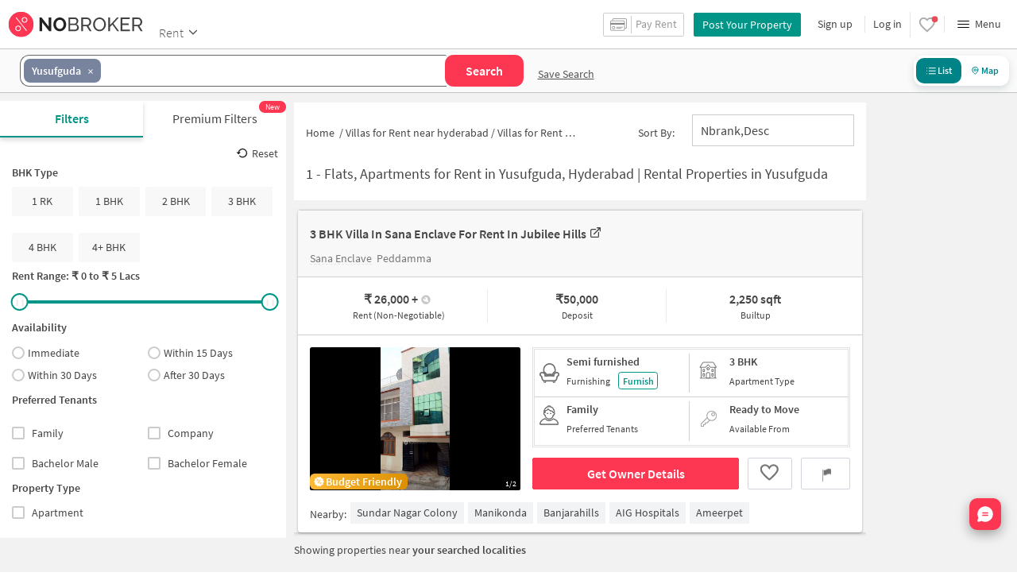

--- FILE ---
content_type: text/html
request_url: https://www.nobroker.in/villas-for-rent-near-yusufguda_yousufguda_hyderabad
body_size: 27756
content:

          <!DOCTYPE html><html lang="en"><head>
          <meta property="fb:pages" content="794951570520699" />
          <link rel="canonical" href="https://www.nobroker.in/villas-for-rent-near-yusufguda_yousufguda_hyderabad" />
          
          
        
          
          <link rel="dns-prefetch preconnect" href="//www.googletagmanager.com">
          <link rel="dns-prefetch preconnect"  href="//www.google-analytics.com">
          <link rel="dns-prefetch" href="//assets.nobroker.in">
          <link rel="dns-prefetch" href="//images.nobroker.in">
          <link rel="dns-prefetch preconnect" href="https://assets.adobedtm.com" />
          <link rel="shortcut icon" id="favicon" href="//assets.nobroker.in/static/img/favicon.png"/>
          <link rel="apple-touch-icon" href="https://images.nobroker.in/static/img/fav64.png">
          <link rel="dns-prefetch preconnect" href="https://hs.nobroker.in">
          <!--<meta charset="utf-8"/>-->
          <meta charset="UTF-8"/>
          <meta name="google-play-app" content="app-id=com.nobroker.app&referrer=utm_source%3Dnobroker%26utm_medium%3DmobileWeb">
    	    <meta name="apple-itunes-app" content="app-id=1200507100, app-argument=nobrokerapp://">
          <meta name="theme-color" content="#fd3752">
          <meta name="keywords" content="flats for rent in Yusufguda,   apartments for rent in Yusufguda, houses for rent in Yusufguda"/>
          <meta property="og:title" content="Apartments, Flats for Rent in Yusufguda, Hyderabad | NoBroker Rental Houses in Yusufguda"/>
          <meta property="og:description" content="Get WITHOUT BROKER    Flats, Apartments for Rent in Yusufguda, Hyderabad along with Rent Agreement and BEST Trusted local Packers And Movers for shifting  to a new Home only on NOBROKER. Check Now Rental Properties in Yusufguda WITHOUT BROKERAGE to SAVE YOUR MONEY."/>
          <meta property="og:url" content="https://www.nobroker.in/villas-for-rent-near-yusufguda_yousufguda_hyderabad"/>
          <meta property="og:image" content="https://assets.nobroker.in/nb-new/public/List-Page/ogImage.png"/>
          <meta name="twitter:site" content="@nobrokercom">
          <meta name="twitter:title" content="Apartments, Flats for Rent in Yusufguda, Hyderabad | NoBroker Rental Houses in Yusufguda">
          <meta name="twitter:description" content="Get WITHOUT BROKER    Flats, Apartments for Rent in Yusufguda, Hyderabad along with Rent Agreement and BEST Trusted local Packers And Movers for shifting  to a new Home only on NOBROKER. Check Now Rental Properties in Yusufguda WITHOUT BROKERAGE to SAVE YOUR MONEY.">
          <meta name="twitter:image" content="https://assets.nobroker.in/nb-new/public/List-Page/ogImage.png">
          <meta property="og:image:height" content="360"/>
          <meta property="og:image:width" content="540"/>
          <meta property="fb:app_id" content="289265624583131"/>
          <meta property="og:site_name" content="NoBroker"/>
          <meta property="og:type" content="product"/>
          <meta name="google" content="notranslate"/>
          <meta name="google-site-verification" content="hLy7ta67b2CS6LQFWI3SrB22XIuKUHlAHGEi-0W0ngI" />
          <meta name="msvalidate.01" content="81EEED055BF8993A564A4B24AF189813" />
          <meta name="p:domain_verify" content="e5c74d79345e920627558faecd28fae5"/>
          <meta name="p:domain_verify" content="084409cababb09e2de24f00eb4048416"/>
          <meta name="google-signin-client_id" content="239876242888-mbq11kse03n78gs2o5549clvlcv3ls24.apps.googleusercontent.com">
          <meta name="robots" content="index, follow">
          <title>Apartments, Flats for Rent in Yusufguda, Hyderabad | NoBroker Rental Houses in Yusufguda</title>
          <meta name="description" content="Get WITHOUT BROKER    Flats, Apartments for Rent in Yusufguda, Hyderabad along with Rent Agreement and BEST Trusted local Packers And Movers for shifting  to a new Home only on NOBROKER. Check Now Rental Properties in Yusufguda WITHOUT BROKERAGE to SAVE YOUR MONEY.">
          <meta name="viewport" content="width=device-width,initial-scale=1,shrink-to-fit=no,maximum-scale=1.0" />
          <meta name="X-UA-Compatible" content="IE=edge,chrome=1" />
          <link rel="icon" href="https://assets.nobroker.in/static/img/favicon.png" />
          <link rel="manifest" href="/manifest.json" />
          <link rel="alternate" href="android-app://com.nobroker.app">
          <link rel="dns-prefetch" href="https://maps.googleapis.com">
          <link rel="alternate" href="android-app://com.nobroker.app/https://www.nobroker.in/tenant/plans/basic">
          <link rel="dns-prefetch" href="http://dynamic.criteo.com">  
          
                <link rel="preload" href="https://fonts.gstatic.com/s/sourcesanspro/v13/6xKydSBYKcSV-LCoeQqfX1RYOo3ik4zwlxdu.woff2" as="font" type="font/woff2" crossorigin>
                <link rel="preload" href="https://fonts.gstatic.com/s/sourcesanspro/v13/6xK3dSBYKcSV-LCoeQqfX1RYOo3qOK7l.woff2" as="font" type="font/woff2" crossorigin>
                <link rel="preload" href="https://fonts.gstatic.com/s/sourcesanspro/v13/6xKydSBYKcSV-LCoeQqfX1RYOo3i54rwlxdu.woff2" as="font" type="font/woff2" crossorigin>
          
         
          
          
          
          <style>
            @font-face {
              font-family: 'Source Sans Pro';
              font-style: normal;
              font-weight: 300;
              font-display: swap;
              src: local('Source Sans Pro Light'), local('SourceSansPro-Light'), url(https://fonts.gstatic.com/s/sourcesanspro/v13/6xKydSBYKcSV-LCoeQqfX1RYOo3ik4zwlxdu.woff2) format('woff2');
              unicode-range: U+0000-00FF, U+0131, U+0152-0153, U+02BB-02BC, U+02C6, U+02DA, U+02DC, U+2000-206F, U+2074, U+20AC, U+2122, U+2191, U+2193, U+2212, U+2215, U+FEFF, U+FFFD;
            }
            @font-face {
              font-family: 'Source Sans Pro';
              font-style: normal;
              font-weight: 400;
              font-display: swap;
              src: local('Source Sans Pro Regular'), local('SourceSansPro-Regular'), url(https://fonts.gstatic.com/s/sourcesanspro/v13/6xK3dSBYKcSV-LCoeQqfX1RYOo3qOK7l.woff2) format('woff2');
              unicode-range: U+0000-00FF, U+0131, U+0152-0153, U+02BB-02BC, U+02C6, U+02DA, U+02DC, U+2000-206F, U+2074, U+20AC, U+2122, U+2191, U+2193, U+2212, U+2215, U+FEFF, U+FFFD;
            }
            @font-face {
              font-family: 'Source Sans Pro';
              font-style: normal;
              font-weight: 600;
              font-display: swap;
              src: local('Source Sans Pro SemiBold'), local('SourceSansPro-SemiBold'), url(https://fonts.gstatic.com/s/sourcesanspro/v13/6xKydSBYKcSV-LCoeQqfX1RYOo3i54rwlxdu.woff2) format('woff2');
              unicode-range: U+0000-00FF, U+0131, U+0152-0153, U+02BB-02BC, U+02C6, U+02DA, U+02DC, U+2000-206F, U+2074, U+20AC, U+2122, U+2191, U+2193, U+2212, U+2215, U+FEFF, U+FFFD;
            }
          </style>
          
          
            <script>
              window.dataLayer = [];
            </script>
          <script>
              window.addEventListener('load', function () {
                (function(w, d, s, l, i) {
                w[l] = w[l] || [];
                w[l].push({ 'gtm.start': new Date().getTime(), event: 'gtm.js' });
                var f = d.getElementsByTagName(s)[0],
                j = d.createElement(s),
                dl = l != 'dataLayer' ? '&l=' + l : '';
                j.async = true;
                j.src = 'https://www.googletagmanager.com/gtm.js?id=' + i + dl;
                f.parentNode.insertBefore(j, f);
                })(window, document, 'script', 'dataLayer', 'GTM-NDNFVM5');
              });
                  </script>
          


      

          
          <script>
            window.googleMapLoadCallBack = function() {
            };
            window.mobile = {
              dispatchEvent: function(eventName, data){
                console.log('triggered SSR Dispatch', eventName)
              }
            }
          </script>
                
        <link data-chunk="main" rel="stylesheet" href="https://assets.nobroker.in/nb-new/css/main.08efbc7b48585f49a73f.css">
<link data-chunk="rentListPage" rel="stylesheet" href="https://assets.nobroker.in/nb-new/rentListPage/rentListPage.4a75d84742c551cb7add.css">
<link data-chunk="NbButton" rel="stylesheet" href="https://assets.nobroker.in/nb-new/NbButton/NbButton.b7d37f1641df66482e79.css">
<link data-chunk="ListPageSearchHeader" rel="stylesheet" href="https://assets.nobroker.in/nb-new/ListPageSearchHeader/ListPageSearchHeader.a1b5e6f9d6d685cc16ee.css">
<link data-chunk="RentListView" rel="stylesheet" href="https://assets.nobroker.in/nb-new/RentListView/RentListView.8d3a49085535eb0e8103.css">
<link data-chunk="RentListPageFilters" rel="stylesheet" href="https://assets.nobroker.in/nb-new/46/46.86bbc2f4f97ccc9684c4.css">
<link data-chunk="RentListPageFilters" rel="stylesheet" href="https://assets.nobroker.in/nb-new/RentListPageFilters/RentListPageFilters.0c8943989e67c91e2bdf.css">
<link data-chunk="listPageBreadCrumb" rel="stylesheet" href="https://assets.nobroker.in/nb-new/listPageBreadCrumb/listPageBreadCrumb.a22fe6fd3eabc2383440.css">
          
 
          
          <script>
            window.nb = window.nb || {};
            nb.pageName = "listPage";
            nb.appState = {"route":{"location":null},"global":{"requestData":null},"signupReducer":{"phoneExistLoading":false,"phoneStatus":null,"otpVerification":null,"emailOtpVerification":null,"passwordVerification":null,"newAccountData":null,"newUser":false,"oldUser":false,"userInfo":null,"newAccountDataError":"","userPhoneData":{},"adobeSignupEventCalled":false,"newAccountCreationData":null,"newOtpVerifyFlow":false,"newMobileUpdateSucess":false,"newMobileUpdateError":false},"commonReducer":{"status":"","userInfo":null,"activePlanStatus":null,"fetchedUserInfo":false,"walletBalance":null,"signupModal":{},"showAlertMsg":false,"notFound":false,"crowdLeadAdded":null,"openAlertsModal":false,"planDetailInfos":null,"tenantPlanInfo":null,"pagename":null,"userNotificationCount":null,"photoRequestData":null,"propertyId":null,"fromChat":null,"feedBackData":null,"feedBackUpdatedData":null,"openSchedularModal":false,"openScheduleVisitModal":false,"slotsData":null,"bookedSlotData":null,"userEmailSave":null,"walletEnabled":false,"propertyTrendsData":null,"instantLeadData":null,"instantBookData":null,"tenantLeadData":null,"scheduleVisitTimeData":null,"contactedInfoData":null,"hub":null,"contactedIdsForListPage":[],"contactedNotVerifiedIdsForListPage":[],"visitSlotsData":null,"scheduleVistSlotsData":{"showLoader":false,"data":null},"hoodExploreRefreshToken":null,"scratchCardList":{"loading":true,"fetching":false,"data":[],"error":false},"isBasicPlanSuccess":false,"selectedSearchFilterData":{},"preselectedLocalitiesData":[],"listingData":null,"shortlistedProperty":null,"isPayFirstAbFlow":null,"advertiseData":null,"hsCity":{"displayName":"Bangalore","value":"bangalore","image":"https:\u002F\u002Fassets.nobroker.in\u002Fnb-new\u002Fpublic\u002FCommon\u002Fbangalore.png"},"hsCatalogData":{},"hsLineItems":{},"address":{},"userAddressList":[],"hsLocalLineItems":[],"hsLeadIds":{},"hsCityWiseServices":{},"leadCreationSuccess":false,"fetchFeedbackSuccess":false,"exitIntentData":null,"isExitIntentLoading":false,"isExitPopup":false,"continueDetailsData":[],"popularServices":[],"servicingDate":null,"hsPaymentSuccess":false,"orderDetails":{},"userLocation":{},"orderDetailsError":null,"nearbyGeneratorId":null,"nearbyPlacesPlaceId":[],"nearbyTotalData":[],"isDynamicAdsCalled":false,"isSubscriptionLead":false,"updateCartLoading":false,"contactOwnerPlanPageStatus":"","userHistory":[],"loader":{"loading":true,"type":"default"},"metroCityLines":null,"stationDataForMetroLine":null,"searchFor":"Location","preSelectedMetroStation":[],"jacketInfo":null,"jacketHeight":0,"similarScheduledProperties":[],"showNotesModal":{},"propertyNotes":{},"dynamicSeoContent":null,"showNudgeModal":true,"notesActivePillsStatus":{},"leadsData":[],"servicesSupportData":[],"articleData":[],"sendMessageData":{"success":false},"planSuccessEventFired":false,"deviceBindingData":null,"deviceBindingStatus":null,"createTicketSuccessData":null,"potentialSeekerContact":{"contactedSeekerData":null,"loading":false,"error":null},"scheduleVisitData":null},"alertsReducer":{"postAlersSuccess":""},"listAlertsReducer":{"postAlersSuccess":"","alertRequirementId":null,"recommendedProperties":null,"loading":false,"searchRequirementLoading":false},"resultScreenReducer":{"loading":true,"loader":{"loading":true,"type":"fetching_properties"},"sessionId":"","userFilters":{},"totalRejectedProps":0,"propertySearchData":[],"propertyList":null,"rejectedProperties":[],"showRejectedProps":false,"rejectedCount":0,"ownerContacted":false,"remainingProps":0,"productFeedbackSumitted":false,"productFeedBackSkip":false,"isFetchingDetails":false,"isFetchingSessionDetails":false,"isFetchingAdditionalPropertyData":false,"propertySource":"","sent_status":null,"commuteDetails":null,"smart_contact_owner_status":null,"canShowShortlistContactCard":false,"latestShortlistData":[],"contactedBulkResponse":[],"broadcastMessage":{}},"smartSearchBotReducer":{"loading":false,"filtersPosted":false,"session_id":"","userInfo":{},"conversationList":[],"memberList":[],"isLastIntent":false,"finalFilters":{"user_id":"","place_id":"","looking_for":"","city":"","locality":""},"estimatedRent":null,"propertyCount":null,"estimatorLoading":false},"builderProject":{"builderInfo":null,"loading":null,"builderOtherData":null,"builderNearbyInfo":null,"isBuilderSponsored":null,"scrapData":null,"sponsoredBuildingUrl":null,"graphisSaleTrend":true,"bucketRent":[],"bucketSale":[],"reqRegTransRent":{},"reqRegTransSale":{},"regTransRent":[],"regTransSale":[],"userUnlockDetails":{},"itemDetails":{},"limitReached":false,"detailsPosted":null,"reviewsData":null,"cmsCategory":null,"createLead":{},"leadCreated":false,"topDeveloperBuilders":[],"topDeveloperBuildings":{},"topDeveloperBuildingsSize":0,"topBuilderId":"","comparisonBuildingData":{},"comparisonTabs":[]},"cityLevelServicePageReducer":{"loading":false,"currentState":"BUY","lastSearchData":null,"localityType":null,"isFilterFocused":false,"nbStories":null,"flagForStoryApi":false,"topBuilderCityWise":null,"recentPropertyTab23BHK":null,"recentPropertyIH":null,"recentPropertyHighFloor":null,"recentPropertyTopSoc":null,"hotSellingProjects":null,"topRentalSociety":null,"flatmateAccomodation":null,"pgAccomodation":null,"nobrokerTimes":null,"priceTrendsData":null},"rentListPage":{"loading":false,"listPageProperties":[{"propertyAge":5,"parking":"FOUR_WHEELER","parkingDesc":"Car","projectUrl":"sana-enclave-jubilee-hills_hyderabad-prjt-5d01a7d6714b561a44cc2c96","contactedStatusDetails":{"contacted":false},"shortlistedByLoggedInUser":false,"furnishingDesc":"Semi","cupBoard":0,"localityTruncated":"Jubilee Hills","negotiable":false,"type":"BHK3","ownerId":"8a9f90827931b6dc0179320a0c912790","rent":26000,"propertySize":2250,"originalImageUrl":"\u002F\u002Fassets.nobroker.in\u002F8a9f92838b8f19cf018b8ffb8205473c_74873_648773_original.jpg","score":{"lastUpdatedDate":"2023-11-02T23:36:21+05:30","transit":4.6,"id":"8a9f92838b8f19cf018b8ffb8205473c","lifestyle":5.9},"id":"8a9f92838b8f19cf018b8ffb8205473c","state":"READY","adminEvent":"PROPERTY","bathroom":2,"propertyTitle":"3 BHK Villa In Sana Enclave for Rent  In Jubilee Hills","buyerProperty":false,"inactiveReason":"INCORRECT","locality":"Jubilee Hills","active":true,"waterSupply":"CORP_BORE","propertyScore":1769604952000,"accurateLocation":true,"filterPreferenceScore":0,"lift":true,"deposit":50000,"detailUrl":"\u002Fproperty\u002F3-bhk-apartment-for-rent-in-jubilee-hills-hyderabad-for-rs-26000\u002F8a9f92838b8f19cf018b8ffb8205473c\u002Fdetail","activationDate":1769432152000,"amenities":"{\"INTERCOM\":false,\"AC\":false,\"RWH\":false,\"HK\":false,\"INTERNET\":false,\"LIFT\":true,\"CLUB\":false,\"GP\":false,\"FS\":false,\"STP\":false,\"PARK\":false,\"SC\":false,\"PB\":false,\"CPA\":false,\"SECURITY\":false,\"POOL\":false,\"GYM\":false,\"VP\":false,\"SERVANT\":true}","typeDesc":"3 BHK","city":"hyderabad","latitude":17.431685,"reactivationReqDate":1703914626000,"facing":"DK","leaseType":"FAMILY","premium":false,"forLease":false,"address":"Peddamma , Jubilee Hills, hyderabad","sponsored":false,"documentName":"property","formattedMaintenanceAmount":"1,000","propertyTitleTruncated":"3 BHK Villa In Sana Enclave...","url":"\u002Fstatic\u002Fimg\u002Ficon\u002Fmap\u002Fnew\u002Fnew_3.png","buildingId":"5d01a7d6714b561a44cc2c96","formattedPrice":"26,000","maintenanceIncluded":true,"amenitiesMap":{"INTERCOM":false,"AC":false,"RWH":false,"HK":false,"INTERNET":false,"LIFT":true,"CLUB":false,"GP":false,"FS":false,"STP":false,"PARK":false,"SC":false,"PB":false,"CPA":false,"SECURITY":false,"POOL":false,"GYM":false,"VP":false,"SERVANT":true},"buildingType":"GC","lastUpdateDate":1769432159000,"balconies":2,"availableFrom":1703874600000,"photos":[{"imagesMap":{"thumbnail":"8a9f92838b8f19cf018b8ffb8205473c_74873_477176_thumbnail.jpg","original":"8a9f92838b8f19cf018b8ffb8205473c_74873_648773_original.jpg","large":"8a9f92838b8f19cf018b8ffb8205473c_74873_179695_large.jpg","medium":"8a9f92838b8f19cf018b8ffb8205473c_74873_397654_medium.jpg"},"disAffinity":5,"subReasons":"","displayPic":true,"w":524,"name":"files[]","h":1080,"state":"APPROVED","duplicate":false,"title":"","uploadedBy":"AGENT","landscape":false},{"imagesMap":{"thumbnail":"8a9f92838b8f19cf018b8ffb8205473c_58048_95905_thumbnail.jpg","original":"8a9f92838b8f19cf018b8ffb8205473c_58048_175925_original.jpg","large":"8a9f92838b8f19cf018b8ffb8205473c_58048_587747_large.jpg","medium":"8a9f92838b8f19cf018b8ffb8205473c_58048_554686_medium.jpg"},"disAffinity":5,"subReasons":"","displayPic":false,"w":524,"name":"files[]","h":1080,"state":"APPROVED","duplicate":false,"title":"","uploadedBy":"AGENT","landscape":false}],"loanAvailable":true,"accomodationTypeDesc":"","formattedDeposit":"50,000","localityId":"jubilee_hills_hyderabad","lastUpdateString":"Today","longitude":78.411079,"dateOnly":"2026-01-26T00:00:00+05:30","activateLater":false,"indexName":"nobroker","seoDescription":"[{\"id\":\"ChIJ__9bEueQyzsRp0X8YeC-dwM\",\"name\":\"Sundar Nagar Colony\",\"seoUrl\":\"\u002Fvillas-for-rent-near-sundar_nagar_colony_sanath_nagar_hyderabad\",\"latitude\":17.4501135,\"longitude\":78.43742519999999,\"placeType\":\"bank\"},{\"id\":\"ChIJi7SfoxuUyzsRVwYPI1hfZuA\",\"name\":\"Manikonda\",\"seoUrl\":\"\u002Fvillas-for-rent-near-manikonda_hyderabad\",\"latitude\":17.406512,\"longitude\":78.376835,\"placeType\":\"bus_station\"},{\"id\":\"ChIJiWtWFeOXyzsR989_Bc79Row\",\"name\":\"Banjarahills\",\"seoUrl\":\"\u002Fvillas-for-rent-near-banjarahills_banjara_hills_hyderabad\",\"latitude\":17.4130443,\"longitude\":78.42289559999999,\"placeType\":\"gym\"},{\"id\":\"ChIJZyT5_umTyzsR1xWsZCiId4s\",\"name\":\"AIG Hospitals\",\"seoUrl\":\"\u002Fvillas-for-rent-near-aig_hospitals_gachibowli_hyderabad\",\"latitude\":17.4430785,\"longitude\":78.3661122,\"placeType\":\"hospital\"},{\"id\":\"ChIJZZguc8-QyzsRG7DaiNnMsTQ\",\"name\":\"Ameerpet\",\"seoUrl\":\"\u002Fvillas-for-rent-near-ameerpet_subway_station_yella_reddy_guda_hyderabad\",\"latitude\":17.4356865,\"longitude\":78.4445922,\"placeType\":\"metro\"}]","maintenanceAmount":1000,"creationDate":1698927707000,"swimmingPool":false,"completeStreetName":"Peddamma ","breadcrumbUrls":[{"name":"hyderabad","url":"villas-for-rent-in-hyderabad_hyderabad"},{"name":"Jubilee Hills","url":"villas-for-rent-in-jubilee_hills_hyderabad"}],"totalFloor":3,"mapped":false,"gym":false,"listingNudge":"Budget Friendly","reactivationSource":"PROPERTY_DASHBOARD","leaseTypeNew":["FAMILY"],"facingDesc":"Don't Know","furnishing":"SEMI_FURNISHED","photoAvailable":true,"shortUrl":"http:\u002F\u002Fnobr.kr\u002Fsy\u002FcGJ8t4","promoted_b":false,"title":"3 BHK Villa In Sana Enclave for Rent  In Jubilee Hills","nbLocality":"Jubilee Hills","society":"Sana Enclave","ownerName":"M.A.Rasheed","street":"Peddamma ","propertyType":"RENT","secondaryTitle":"Peddamma ","aea__":{"ACCURATE_LOCATION":{"display_value":"Accurate","value":"ACCURATE"},"GATED_SECURITY":{"display_value":"No","value":"NO"},"NON_VEG_ALLOWED":{"display_value":"Yes","value":"NON_VEG_ALLOWED"},"PET":{"display_value":"No","value":"NO"}},"floor":3,"thumbnailImage":"https:\u002F\u002Fassets.nobroker.in\u002Fimages\u002F8a9f92838b8f19cf018b8ffb8205473c\u002F8a9f92838b8f19cf018b8ffb8205473c_74873_397654_medium.jpg","showRequestPhoto":false,"lastActivationDate":1703915362000,"inactiveReasonDesc":"Inc Info","videoUnit":[],"nudges":["Budget Friendly"],"showProject":true,"tenantTypeDesc":"","location":"17.431685000000000000,78.411079000000000000","maintenance":true,"sharedAccomodation":false}],"listPageSponsoredProperties":[],"listPageOtherParams":{"searchParam":"[base64]","placeId":null,"city":"hyderabad","breadCrumbs":"W3sibmFtZSI6Imh5ZGVyYWJhZCIsInVybCI6InZpbGxhcy1mb3ItcmVudC1pbi1oeWRlcmFiYWRfaHlkZXJhYmFkIn1d","canonicalBreadCrumb":"[base64]","count":1,"searchToken":null,"topPropertyId":null,"total_count":1},"selectedLocalities":[{"lat":17.4350829,"lng":78.4273015,"placeId":"ChIJKVKkZiiRyzsRdxPyHVCR5sw","name":"Yusufguda","showMap":false}],"listPagebuilderProjects":null,"clearListPgaeProperties":false,"shortlistData":null,"listPageMapOtherProperties":[],"polygonData":[],"polygonDataOtherParams":null,"localityType":null,"nearbyProperties":{"status":200,"statusCode":200,"message":"success","seoData":null,"otherParams":{"count":10},"data":[{"urlName":"jawahar_nagar_ashok_nagar_hyderabad","placeType":"region","commuteScore":2.94,"city":"hyderabad","center":{"lon":78.4302613,"lat":17.4425524},"lifestyleScore":1.51,"name":"Jawahar Nagar, Hyderabad","id":"ChIJrfRncSeRyzsRjPliX-7Gn-M"},{"urlName":"yousufguda_hyderabad","placeType":"region","city":"hyderabad","center":{"lon":78.4269776,"lat":17.4340479},"name":"Yousufguda, Hyderabad","id":"ChIJ-Yk9HdGQyzsRZUkZumQJKDE"},{"urlName":"srinagar_colony_main_road_hyderabad","placeType":"region","city":"hyderabad","center":{"lon":78.4345154555241,"lat":17.4304034428481},"name":"Srinagar Colony Main Road, Srinagar Colony Main Road","id":"[base64]"},{"urlName":"ag_colony_erragadda_hyderabad","placeType":"region","commuteScore":8.9,"city":"hyderabad","center":{"lon":78.4313178,"lat":17.4541012},"lifestyleScore":7.47,"name":"AG Colony, Hyderabad","id":"ChIJ13Xb9OGQyzsRselHDzUxbY8"},{"urlName":"jawahar_nagar_hyderabad","placeType":"region","city":"hyderabad","center":{"lon":78.4302613,"lat":17.4425524},"name":"Jawahar Nagar, Jawahar Nagar","id":"El9KYXdhaGFyIE5hZ2FyIFJvYWQsIE1hbGxhbm5hIEd1dHRhLCBZb3VzdWZndWRhLCBIeWRlcmFiYWQsIEh5ZGVyYWJhZCBkaXN0cmljdCwgVGVsYW5nYW5hLCBJbmRpYSIuKiwKFAoSCdeGu1Unkcs7EeM7bvm6SbJBEhQKEgmp56zPIJHLOxF2Op9o-q3pjA"},{"urlName":"sri_nagar_colony_hyderabad","placeType":"region","city":"hyderabad","center":{"lon":78.4332345825649,"lat":17.4280309273282},"name":"Sri Nagar Colony, Srinagar Colony Road","id":"[base64]"},{"urlName":"srinagar_colony_malakpet_extension_hyderabad","placeType":"region","city":"hyderabad","center":{"lon":78.4384747,"lat":17.4321456},"name":"Srinagar Colony, Hyderabad","id":"ChIJ_ZMPC9GQyzsRK2h7yCIsGWM"},{"urlName":"yella_reddy_guda_hyderabad","placeType":"region","city":"hyderabad","center":{"lon":78.4425108,"lat":17.4327345},"name":"Yella Reddy Guda, Hyderabad","id":"ChIJg3jYFs6QyzsR4VGYL1OiBdY"},{"urlName":"moti_nagar_erragadda_hyderabad","placeType":"region","commuteScore":9.12,"city":"hyderabad","center":{"lon":78.41820489999999,"lat":17.4492116},"lifestyleScore":7.69,"name":"Moti Nagar, Hyderabad","id":"ChIJhXCPpCKRyzsRZvFfblmT-Hk"},{"urlName":"srinagar_colony_road_hyderabad","placeType":"region","city":"hyderabad","center":{"lon":78.4364956691806,"lat":17.4289549891006},"name":"Srinagar Colony Road, Hyderabad","id":"[base64]"}]},"seoData":{"seo_description":"Get WITHOUT BROKER    Flats, Apartments for Rent in Yusufguda, Hyderabad along with Rent Agreement and BEST Trusted local Packers And Movers for shifting  to a new Home only on NOBROKER. Check Now Rental Properties in Yusufguda WITHOUT BROKERAGE to SAVE YOUR MONEY.","h1":"Flats, Apartments for Rent in \u003Cspan id='loc'\u003E Yusufguda, Hyderabad \u003C\u002Fspan\u003E | Rental Properties in Yusufguda","title":"Apartments, Flats for Rent in Yusufguda, Hyderabad | NoBroker Rental Houses in Yusufguda","seo_keywords":"flats for rent in Yusufguda,   apartments for rent in Yusufguda, houses for rent in Yusufguda"},"canonicalUrl":{"path":"searchParam=[base64]&lat_lng=17.4350829,78.4273015&city=hyderabad&pageNo=1&locality=Yusufguda&buildingType=GC&nearByQuery=true&sharedAccomodation=0","placeId":"ChIJKVKkZiiRyzsRdxPyHVCR5sw","lat":17.4350829,"lng":78.4273015,"latLng":"17.4350829,78.4273015","placeName":"Yusufguda","page":1,"seoFooterData":{"nearby_localities":[{"url":"villas-for-rent-in-yousufguda_hyderabad","title":"Villas for rent in Yousufguda"},{"url":"villas-for-rent-in-jawahar_nagar_ashok_nagar_hyderabad","title":"Villas for rent in Jawahar Nagar"},{"url":"villas-for-rent-in-jawahar_nagar_hyderabad","title":"Villas for rent in Jawahar Nagar"},{"url":"villas-for-rent-in-srinagar_colony_main_road_hyderabad","title":"Villas for rent in Srinagar Colony Main Road"},{"url":"villas-for-rent-in-sri_nagar_colony_hyderabad","title":"Villas for rent in Sri Nagar Colony"},{"url":"villas-for-rent-in-srinagar_colony_road_hyderabad","title":"Villas for rent in Srinagar Colony Road"},{"url":"villas-for-rent-in-srinagar_colony_malakpet_extension_hyderabad","title":"Villas for rent in Srinagar Colony"},{"url":"villas-for-rent-in-yella_reddy_guda_hyderabad","title":"Villas for rent in Yella Reddy Guda"},{"url":"villas-for-rent-in-moti_nagar_erragadda_hyderabad","title":"Villas for rent in Moti Nagar"},{"url":"villas-for-rent-in-ag_colony_erragadda_hyderabad","title":"Villas for rent in AG Colony"},{"url":"villas-for-rent-in-jubilee_hills_hyderabad","title":"Villas for rent in Jubilee Hills"},{"url":"villas-for-rent-in-sanjeeva_reddy_nagar_hyderabad","title":"Villas for rent in Sanjeeva Reddy Nagar"},{"url":"villas-for-rent-in-ameerpet_hyderabad","title":"Villas for rent in Ameerpet"},{"url":"villas-for-rent-in-mothi_nagar_hyderabad","title":"Villas for rent in Mothi nagar"},{"url":"villas-for-rent-in-erragadda_hyderabad","title":"Villas for rent in Erragadda"},{"url":"villas-for-rent-in-road_no_10_banjara_hills_hyderabad","title":"Villas for rent in Road No. 10-Banjara Hills"},{"url":"villas-for-rent-in-banjara_hills_hyderabad","title":"Villas for rent in Banjara Hills"},{"url":"villas-for-rent-in-dharam_karam_road_ameerpet_hyderabad","title":"Villas for rent in Dharam Karam Road-Ameerpet"},{"url":"villas-for-rent-in-borabanda_hyderabad","title":"Villas for rent in Borabanda"},{"url":"villas-for-rent-in-balakampet_hyderabad","title":"Villas for rent in Balkampet"}],"nearby_establishments":[{"url":"flats-for-rent-near-metro_station_yousufguda_yousufguda_hyderabad","title":"Flats for rent near Metro Station Yousufguda"},{"url":"flats-for-rent-near-metro_station_yousufguda_yousufguda_hyderabad","title":"Flats for rent near Metro Station Yousufguda"},{"url":"flats-for-rent-near-yousafguda_metro_station_yousufguda_hyderabad","title":"Flats for rent near Yousafguda Metro Station"},{"url":"flats-for-rent-near-yousafguda_metro_station_yousufguda_hyderabad","title":"Flats for rent near Yousafguda Metro Station"},{"url":"flats-for-rent-near-tirumala_apartments_yousufguda_hyderabad","title":"Flats for rent near Tirumala Apartments"},{"url":"flats-for-rent-near-yousufguda_checkpost_yousufguda_hyderabad","title":"Flats for rent near Yousufguda Checkpost"},{"url":"flats-for-rent-near-fehmicare_hospital_yousufguda_hyderabad","title":"Flats for rent near FehmiCare Hospital"},{"url":"flats-for-rent-near-sri_sairam_high_school_yousufguda_hyderabad","title":"Flats for rent near Sri Sairam High School"},{"url":"flats-for-rent-near-vishnu_homes_yousufguda_hyderabad","title":"Flats for rent near Vishnu Homes"},{"url":"flats-for-rent-near-white_feathers_high_school_masabtank_hyderabad","title":"Flats for rent near WHITE FEATHERS HIGH SCHOOL"},{"url":"flats-for-rent-near-rahmath_manzil_jawahar_nagar_hyderabad","title":"Flats for rent near Rahmath Manzil"},{"url":"flats-for-rent-near-aunty_tiffins_center_yousufguda_hyderabad","title":"Flats for rent near Aunty Tiffins Center"},{"url":"flats-for-rent-near-ganapathi_complex_jubilee_hills_hyderabad","title":"Flats for rent near Ganapathi Complex"},{"url":"flats-for-rent-near-sri_sai_ram_manor_yousufguda_hyderabad","title":"Flats for rent near Sri Sai Ram Manor"},{"url":"flats-for-rent-near-green_bawarchi_restaurant_yousufguda_hyderabad","title":"Flats for rent near Green Bawarchi Restaurant"},{"url":"flats-for-rent-near-rehmath_nagar_moti_nagar_hyderabad","title":"Flats for rent near Rehmath Nagar"},{"url":"flats-for-rent-near-yusufguda_checkpost_yousufguda_hyderabad","title":"Flats for rent near Yusufguda checkpost"},{"url":"flats-for-rent-near-yousufguda_basti_yousufguda_yousufguda_hyderabad","title":"Flats for rent near Yousufguda Basti \u002F Yousufguda"},{"url":"flats-for-rent-near-rehmath_nagar_hyderabad","title":"Flats for rent near Rehmath Nagar"},{"url":"flats-for-rent-near-krishna_kanth_park_jawahar_nagar_hyderabad","title":"Flats for rent near Krishna Kanth Park"}],"top_localities":[{"url":"flats-for-rent-in-tellapur_hyderabad","title":"Flats for rent in Tellapur"},{"url":"flats-for-rent-in-bachupally_north_hyderabad_hyderabad","title":"Flats for rent in Bachupally"},{"url":"flats-for-rent-in-kompally_hyderabad","title":"Flats for rent in Kompally"},{"url":"flats-for-rent-in-pragathi_nagar_hyderabad","title":"Flats for rent in Pragathi Nagar"},{"url":"flats-for-rent-in-toli_chowki_hyderabad","title":"Flats for rent in Toli Chowki"},{"url":"flats-for-rent-in-kukatpally_hyderabad","title":"Flats for rent in Kukatpally"},{"url":"flats-for-rent-in-madhapur_hyderabad","title":"Flats for rent in Madhapur"},{"url":"flats-for-rent-in-uppal_hyderabad","title":"Flats for rent in Uppal"},{"url":"flats-for-rent-in-nagole_hyderabad","title":"Flats for rent in Nagole"},{"url":"flats-for-rent-in-manikonda_hyderabad","title":"Flats for rent in Manikonda Jagir"},{"url":"flats-for-rent-in-miyapur_hyderabad","title":"Flats for rent in Miyapur"},{"url":"flats-for-rent-in-chanda_nagar_colony_bandam_kommu_hyderabad","title":"Flats for rent in Chanda Nagar"},{"url":"flats-for-rent-in-banjara_hills_hyderabad","title":"Flats for rent in Banjara Hills"},{"url":"flats-for-rent-in-kokapet_hyderabad","title":"Flats for rent in Kokapet"},{"url":"flats-for-rent-in-ameerpet_hyderabad","title":"Flats for rent in Ameerpet"},{"url":"flats-for-rent-in-nanakram_guda_hyderabad","title":"Flats for rent in Nanakaramguda"},{"url":"flats-for-rent-in-gachibowli_hyderabad","title":"Flats for rent in Gachibowli"},{"url":"flats-for-rent-in-kondapur_hyderabad","title":"Flats for rent in Kondapur"},{"url":"flats-for-rent-in-nizampet_hyderabad","title":"Flats for rent in Nizampet"},{"url":"flats-for-rent-in-lingampally_hyderabad","title":"Flats for rent in Lingampally"}],"people_searched_for_locality":[{"url":"1bhk-flats-for-rent-near-yusufguda_yousufguda_hyderabad","title":"1 BHK Flats for rent near Yusufguda"},{"url":"2bhk-flats-for-rent-near-yusufguda_yousufguda_hyderabad","title":"2 BHK Flats for rent near Yusufguda"},{"url":"3bhk-flats-for-rent-near-yusufguda_yousufguda_hyderabad","title":"3 BHK Flats for rent near Yusufguda"},{"url":"4bhk-flats-for-rent-near-yusufguda_yousufguda_hyderabad","title":"4 BHK Flats for rent near Yusufguda"},{"url":"1rk-flats-for-rent-near-yusufguda_yousufguda_hyderabad","title":"1 RK Flats for rent near Yusufguda"},{"url":"4+bhk-flats-for-rent-near-yusufguda_yousufguda_hyderabad","title":"4+ BHK Flats for rent near Yusufguda"},{"url":"independentfloor-for-rent-near-yusufguda_yousufguda_hyderabad","title":"Independent Builder Floor for rent near Yusufguda"},{"url":"fully-furnished-flats-for-rent-near-yusufguda_yousufguda_hyderabad","title":"Fully Furnished Flats for rent near Yusufguda"},{"url":"semi-furnished-flats-for-rent-near-yusufguda_yousufguda_hyderabad","title":"Semi Furnished Flats for rent near Yusufguda"},{"url":"unfurnished-flats-for-rent-near-yusufguda_yousufguda_hyderabad","title":"UnFurnished Flats for rent near Yusufguda"}],"builder_urls":[{"url":"kalpataru-avante-erragadda_hyderabad-prjt-8a9fcf8281cd2d070181cd3a996d0793","title":"Kalpataru Avante in Erragadda"},{"url":"sobha-water-front--somajiguda_hyderabad-prjt-8a9f9c8285346f48018534b9656830f5","title":"Sobha Water Front  in Somajiguda"},{"url":"brigade-enclave-moti-nagar_hyderabad-prjt-8aa9ac709b1685a2019b16d797b1217c","title":"Brigade Enclave in Moti Nagar"},{"url":"cybercity-stone-ridge-moosapet_hyderabad-prjt-8a9fa9839541ed9b0195424baed51eec","title":"Cybercity Stone Ridge in Moosapet"},{"url":"cybercity-oriana-moosapet_hyderabad-prjt-8a9f9e827b39d125017b3a563bf43776","title":"Cybercity Oriana in Moosapet"},{"url":"prestige-vaishnaoi-rainbow-waters-gachibowli_hyderabad-prjt-8a9f018387c0e1020187c120e68a1fdc","title":"Prestige Vaishnaoi Rainbow Waters in Gachibowli"},{"url":"maharaja-beverly-park-tellapur_hyderabad-prjt-8a9f8cc3934d1aed01934d38fa4b0b83","title":"Maharaja Beverly Park in Tellapur"},{"url":"kavya-residency-ameenpur-ameenpur_hyderabad-prjt-8a9f8c84993202b6019932bed91f5164","title":"Kavya Residency, Ameenpur in Ameenpur"},{"url":"asbl-landmark-kukatpally_hyderabad-prjt-8a9f844391bc47160191bc8f569d17a9","title":"ASBL Landmark in Kukatpally"},{"url":"dsr-reganti-madhapur_hyderabad-prjt-8aa9a1f19a9558f4019a958f98a61774","title":"DSR Reganti in Madhapur"},{"url":"manbhum-yuwa-kukatpally_hyderabad-prjt-8a9f8b8392d1825e0192d18c912e015e","title":"Manbhum Yuwa in Kukatpally"},{"url":"vasavi-sarovar-hitec-city_hyderabad-prjt-8a9f04838a495edb018a4a0a2bab4a53","title":"Vasavi Sarovar in Hitec City"},{"url":"sai-raghavendra-br-icon-banjara-hills_hyderabad-prjt-8a9fad8696a3928e0196a3c6f4e00ad2","title":"Sai Raghavendra BR Icon in Banjara Hills"},{"url":"sri-aditya-le-grandiose-hakimpet_hyderabad-prjt-8a9f8c8279b64da50179b6bce4ed2f83","title":"Sri Aditya Le Grandiose in Hakimpet"},{"url":"kolla-luxor-heights-miyapur_hyderabad-prjt-8a9fab839485199701948563f5370412","title":"Kolla Luxor Heights in Miyapur"},{"url":"fortune-water-front--kukatpally_hyderabad-prjt-8a9fae84991ffc3601992063fd8f0f87","title":"Fortune Water Front  in Kukatpally"},{"url":"bhavyas-the-eugen-madhapur_hyderabad-prjt-8a9faf85967baa9801967bf334b91cb5","title":"Bhavyas The Eugen in Madhapur"},{"url":"allied-imperial-avenue-sanath-nagar_hyderabad-prjt-8a9fa784967baa8301967bbb9f7b0624","title":"Allied Imperial Avenue in Sanath Nagar"},{"url":"vijayakalpa-kshetra-tukkuguda_hyderabad-prjt-8a9f8d83967ba45b01967be02d05182a","title":"Vijayakalpa Kshetra in Tukkuguda"},{"url":"sri-gayatri-varnam-shaikpet_hyderabad-prjt-8aa99eff9918afa5019919107cea36e4","title":"Sri Gayatri Varnam in Shaikpet"}],"top_societies":[{"url":"gbr-enclave-keesara_hyderabad-prjt-5d01a7d6714b561a44cc20c0","title":"GBR Enclave"},{"url":"rukmini-apartment-jawahar-nagar-yousufguda_hyderabad-prjt-63abeae03e293300012c2685","title":"Rukmini Apartment Jawahar Nagar"},{"url":"hayagreeva-sadan-yousufguda_hyderabad-prjt-63aac210c6050b000107b489","title":"Hayagreeva Sadan"},{"url":"prajay-rukmini-apartments-yousufguda_hyderabad-prjt-5d01a7d6714b561a44cc1a89","title":"Prajay Rukmini Apartments"},{"url":"bhaskara-mansion-yousufguda_hyderabad-prjt-63a95b267ec55900016a8282","title":"Bhaskara Mansion"},{"url":"m.g-residency-yousufguda_hyderabad-prjt-5d01a7d6714b561a44cc2878","title":"M.G Residency"},{"url":"sri-krishna-nagar-yousufguda_hyderabad-prjt-5d01a7d5714b561a44cc0a12","title":"Sri Krishna Nagar, Yousufguda"},{"url":"sai-ganga-residency-yousufguda_hyderabad-prjt-5d01a7d5714b561a44cc081c","title":"Sai Ganga Residency"},{"url":"sreenivasa-village-yousufguda_hyderabad-prjt-63abfed765fce600019c4359","title":"Sreenivasa Village"},{"url":"vishnu-homes-yousufguda_hyderabad-prjt-5d01a7d5714b561a44cbec2e","title":"Vishnu Homes, Yousufguda"},{"url":"legend-happy-nest-yousufguda_hyderabad-prjt-5d01a7d5714b561a44cbfd2e","title":"Legend Happy Nest"},{"url":"j-pallavi-apartments-yousufguda_hyderabad-prjt-5d01a7d6714b561a44cc2769","title":"J Pallavi Apartments"},{"url":"sri-sai-ram-manor-yousufguda_hyderabad-prjt-5d01a7d5714b561a44cc0e02","title":"Sri Sai Ram Manor"},{"url":"elite-harmony-banjara-hills_hyderabad-prjt-5d01a7d6714b561a44cc2050","title":"Elite Harmony"},{"url":"dream-homes-harmony-yousufguda_hyderabad-prjt-5d01a7d6714b561a44cc201e","title":"Dream Homes Harmony, Yousufguda"},{"url":"rahmath-manzil-jawahar-nagar_hyderabad-prjt-5d01a7d6714b561a44cc290e","title":"Rahmath Manzil"},{"url":"laxmi-krishna-nilayam-yousufguda_hyderabad-prjt-5d01a7d5714b561a44cc0b12","title":"Laxmi Krishna Nilayam"},{"url":"kor-residency-yousufguda_hyderabad-prjt-5d01a7d5714b561a44cc0e55","title":"KOR Residency"},{"url":"lahasuniya-apartment-yousufguda_hyderabad-prjt-5d01a7d5714b561a44cc0436","title":"Lahasuniya Apartment"},{"url":"sri-chakra-apartments-yousufguda_hyderabad-prjt-5d01a7d6714b561a44cc164d","title":"Sri Chakra Apartments"}],"seo_forum":"[{\r\n\t\t\"name\": \"NoBroker Blog\",\r\n\t\t\"link\": \"https:\u002F\u002Fwww.nobroker.in\u002Fblog\u002F\"\r\n\t}, {\r\n\t\t\"name\": \"NoBroker Forum\",\r\n\t\t\"link\": \"https:\u002F\u002Fwww.nobroker.in\u002Fforum\u002F\"\r\n\t}, {\r\n\t\t\"name\": \"Home Services\",\r\n\t\t\"link\": \"https:\u002F\u002Fwww.nobroker.in\u002Fhome-services\"\r\n\t}, {\r\n\t\t\"name\": \"Home Loan Eligibility Check\",\r\n\t\t\"link\": \"https:\u002F\u002Fwww.nobroker.in\u002Fprophub\u002Fhome-loan\u002Fcheck-eligibility\u002F\"\r\n\t}, {\r\n\t\t\"name\": \"Home Painters in Hyderabad\",\r\n\t\t\"link\": \"https:\u002F\u002Fwww.nobroker.in\u002Fpainting-services-in-hyderabad\"\r\n\t}, {\r\n\t\t\"name\": \"House Deep Cleaning Services in Hyderabad\",\r\n\t\t\"link\": \"https:\u002F\u002Fwww.nobroker.in\u002Fcleaning-services-in-hyderabad\"\r\n\t}, {\r\n\t\t\"name\": \"Ac Repair Services in Hyderabad\",\r\n\t\t\"link\": \"https:\u002F\u002Fwww.nobroker.in\u002Fac-repair-services-in-hyderabad\"\r\n\t}, {\r\n\t\t\"name\": \"Flats for Rent in Hyderabad\",\r\n\t\t\"link\": \"https:\u002F\u002Fwww.nobroker.in\u002Fflats-for-rent-in-hyderabad_hyderabad\"\r\n\t}, {\r\n\t\t\"name\": \"PG in Hyderabad\",\r\n\t\t\"link\": \"https:\u002F\u002Fwww.nobroker.in\u002Fpg-in-hyderabad_hyderabad\"\r\n\t},\r\n\t{\r\n\t\t\"name\": \"Commercial Property for Rent in Hyderabad\",\r\n\t\t\"link\": \"https:\u002F\u002Fwww.nobroker.in\u002Fcommercial-properties-for-rent-in-hyderabad_hyderabad\"\r\n\t}, {\r\n\t\t\"name\": \"Rent Agreement in Hyderabad\",\r\n\t\t\"link\": \"https:\u002F\u002Fwww.nobroker.in\u002Frental-agreement-in-hyderabad\"\r\n\t}, {\r\n\t\t\"name\": \"Rooms for Rent in Hyderabad\",\r\n\t\t\"link\": \"https:\u002F\u002Fwww.nobroker.in\u002Froommates-in-hyderabad_hyderabad\"\r\n\t}, {\r\n\t\t\"name\": \"Packers and Movers in Hyderabad\",\r\n\t\t\"link\": \"https:\u002F\u002Fwww.nobroker.in\u002Fpackers-and-movers-in-hyderabad\"\r\n\t}\r\n]","redirect":false},"city":"hyderabad","completeUrl":"\u002Fproperty\u002Frent\u002Fhyderabad\u002FYusufguda?searchParam=[base64]&lat_lng=17.4350829,78.4273015&city=hyderabad&pageNo=1&locality=Yusufguda&buildingType=GC&nearByQuery=true&sharedAccomodation=0","urlPath":"\u002Fvillas-for-rent-near-yusufguda_yousufguda_hyderabad","apartmentType":"","furnishingType":"","localityName":" Metro Station Yousufguda, Yousufguda, Hyderabad, Telangana"},"seoFooterData":{"nearby_localities":[{"url":"villas-for-rent-in-yousufguda_hyderabad","title":"Villas for rent in Yousufguda"},{"url":"villas-for-rent-in-jawahar_nagar_ashok_nagar_hyderabad","title":"Villas for rent in Jawahar Nagar"},{"url":"villas-for-rent-in-jawahar_nagar_hyderabad","title":"Villas for rent in Jawahar Nagar"},{"url":"villas-for-rent-in-srinagar_colony_main_road_hyderabad","title":"Villas for rent in Srinagar Colony Main Road"},{"url":"villas-for-rent-in-sri_nagar_colony_hyderabad","title":"Villas for rent in Sri Nagar Colony"},{"url":"villas-for-rent-in-srinagar_colony_road_hyderabad","title":"Villas for rent in Srinagar Colony Road"},{"url":"villas-for-rent-in-srinagar_colony_malakpet_extension_hyderabad","title":"Villas for rent in Srinagar Colony"},{"url":"villas-for-rent-in-yella_reddy_guda_hyderabad","title":"Villas for rent in Yella Reddy Guda"},{"url":"villas-for-rent-in-moti_nagar_erragadda_hyderabad","title":"Villas for rent in Moti Nagar"},{"url":"villas-for-rent-in-ag_colony_erragadda_hyderabad","title":"Villas for rent in AG Colony"},{"url":"villas-for-rent-in-jubilee_hills_hyderabad","title":"Villas for rent in Jubilee Hills"},{"url":"villas-for-rent-in-sanjeeva_reddy_nagar_hyderabad","title":"Villas for rent in Sanjeeva Reddy Nagar"},{"url":"villas-for-rent-in-ameerpet_hyderabad","title":"Villas for rent in Ameerpet"},{"url":"villas-for-rent-in-mothi_nagar_hyderabad","title":"Villas for rent in Mothi nagar"},{"url":"villas-for-rent-in-erragadda_hyderabad","title":"Villas for rent in Erragadda"},{"url":"villas-for-rent-in-road_no_10_banjara_hills_hyderabad","title":"Villas for rent in Road No. 10-Banjara Hills"},{"url":"villas-for-rent-in-banjara_hills_hyderabad","title":"Villas for rent in Banjara Hills"},{"url":"villas-for-rent-in-dharam_karam_road_ameerpet_hyderabad","title":"Villas for rent in Dharam Karam Road-Ameerpet"},{"url":"villas-for-rent-in-borabanda_hyderabad","title":"Villas for rent in Borabanda"},{"url":"villas-for-rent-in-balakampet_hyderabad","title":"Villas for rent in Balkampet"}],"nearby_establishments":[{"url":"flats-for-rent-near-metro_station_yousufguda_yousufguda_hyderabad","title":"Flats for rent near Metro Station Yousufguda"},{"url":"flats-for-rent-near-metro_station_yousufguda_yousufguda_hyderabad","title":"Flats for rent near Metro Station Yousufguda"},{"url":"flats-for-rent-near-yousafguda_metro_station_yousufguda_hyderabad","title":"Flats for rent near Yousafguda Metro Station"},{"url":"flats-for-rent-near-yousafguda_metro_station_yousufguda_hyderabad","title":"Flats for rent near Yousafguda Metro Station"},{"url":"flats-for-rent-near-tirumala_apartments_yousufguda_hyderabad","title":"Flats for rent near Tirumala Apartments"},{"url":"flats-for-rent-near-yousufguda_checkpost_yousufguda_hyderabad","title":"Flats for rent near Yousufguda Checkpost"},{"url":"flats-for-rent-near-fehmicare_hospital_yousufguda_hyderabad","title":"Flats for rent near FehmiCare Hospital"},{"url":"flats-for-rent-near-sri_sairam_high_school_yousufguda_hyderabad","title":"Flats for rent near Sri Sairam High School"},{"url":"flats-for-rent-near-vishnu_homes_yousufguda_hyderabad","title":"Flats for rent near Vishnu Homes"},{"url":"flats-for-rent-near-white_feathers_high_school_masabtank_hyderabad","title":"Flats for rent near WHITE FEATHERS HIGH SCHOOL"},{"url":"flats-for-rent-near-rahmath_manzil_jawahar_nagar_hyderabad","title":"Flats for rent near Rahmath Manzil"},{"url":"flats-for-rent-near-aunty_tiffins_center_yousufguda_hyderabad","title":"Flats for rent near Aunty Tiffins Center"},{"url":"flats-for-rent-near-ganapathi_complex_jubilee_hills_hyderabad","title":"Flats for rent near Ganapathi Complex"},{"url":"flats-for-rent-near-sri_sai_ram_manor_yousufguda_hyderabad","title":"Flats for rent near Sri Sai Ram Manor"},{"url":"flats-for-rent-near-green_bawarchi_restaurant_yousufguda_hyderabad","title":"Flats for rent near Green Bawarchi Restaurant"},{"url":"flats-for-rent-near-rehmath_nagar_moti_nagar_hyderabad","title":"Flats for rent near Rehmath Nagar"},{"url":"flats-for-rent-near-yusufguda_checkpost_yousufguda_hyderabad","title":"Flats for rent near Yusufguda checkpost"},{"url":"flats-for-rent-near-yousufguda_basti_yousufguda_yousufguda_hyderabad","title":"Flats for rent near Yousufguda Basti \u002F Yousufguda"},{"url":"flats-for-rent-near-rehmath_nagar_hyderabad","title":"Flats for rent near Rehmath Nagar"},{"url":"flats-for-rent-near-krishna_kanth_park_jawahar_nagar_hyderabad","title":"Flats for rent near Krishna Kanth Park"}],"top_localities":[{"url":"flats-for-rent-in-tellapur_hyderabad","title":"Flats for rent in Tellapur"},{"url":"flats-for-rent-in-bachupally_north_hyderabad_hyderabad","title":"Flats for rent in Bachupally"},{"url":"flats-for-rent-in-kompally_hyderabad","title":"Flats for rent in Kompally"},{"url":"flats-for-rent-in-pragathi_nagar_hyderabad","title":"Flats for rent in Pragathi Nagar"},{"url":"flats-for-rent-in-toli_chowki_hyderabad","title":"Flats for rent in Toli Chowki"},{"url":"flats-for-rent-in-kukatpally_hyderabad","title":"Flats for rent in Kukatpally"},{"url":"flats-for-rent-in-madhapur_hyderabad","title":"Flats for rent in Madhapur"},{"url":"flats-for-rent-in-uppal_hyderabad","title":"Flats for rent in Uppal"},{"url":"flats-for-rent-in-nagole_hyderabad","title":"Flats for rent in Nagole"},{"url":"flats-for-rent-in-manikonda_hyderabad","title":"Flats for rent in Manikonda Jagir"},{"url":"flats-for-rent-in-miyapur_hyderabad","title":"Flats for rent in Miyapur"},{"url":"flats-for-rent-in-chanda_nagar_colony_bandam_kommu_hyderabad","title":"Flats for rent in Chanda Nagar"},{"url":"flats-for-rent-in-banjara_hills_hyderabad","title":"Flats for rent in Banjara Hills"},{"url":"flats-for-rent-in-kokapet_hyderabad","title":"Flats for rent in Kokapet"},{"url":"flats-for-rent-in-ameerpet_hyderabad","title":"Flats for rent in Ameerpet"},{"url":"flats-for-rent-in-nanakram_guda_hyderabad","title":"Flats for rent in Nanakaramguda"},{"url":"flats-for-rent-in-gachibowli_hyderabad","title":"Flats for rent in Gachibowli"},{"url":"flats-for-rent-in-kondapur_hyderabad","title":"Flats for rent in Kondapur"},{"url":"flats-for-rent-in-nizampet_hyderabad","title":"Flats for rent in Nizampet"},{"url":"flats-for-rent-in-lingampally_hyderabad","title":"Flats for rent in Lingampally"}],"people_searched_for_locality":[{"url":"1bhk-flats-for-rent-near-yusufguda_yousufguda_hyderabad","title":"1 BHK Flats for rent near Yusufguda"},{"url":"2bhk-flats-for-rent-near-yusufguda_yousufguda_hyderabad","title":"2 BHK Flats for rent near Yusufguda"},{"url":"3bhk-flats-for-rent-near-yusufguda_yousufguda_hyderabad","title":"3 BHK Flats for rent near Yusufguda"},{"url":"4bhk-flats-for-rent-near-yusufguda_yousufguda_hyderabad","title":"4 BHK Flats for rent near Yusufguda"},{"url":"1rk-flats-for-rent-near-yusufguda_yousufguda_hyderabad","title":"1 RK Flats for rent near Yusufguda"},{"url":"4+bhk-flats-for-rent-near-yusufguda_yousufguda_hyderabad","title":"4+ BHK Flats for rent near Yusufguda"},{"url":"independentfloor-for-rent-near-yusufguda_yousufguda_hyderabad","title":"Independent Builder Floor for rent near Yusufguda"},{"url":"fully-furnished-flats-for-rent-near-yusufguda_yousufguda_hyderabad","title":"Fully Furnished Flats for rent near Yusufguda"},{"url":"semi-furnished-flats-for-rent-near-yusufguda_yousufguda_hyderabad","title":"Semi Furnished Flats for rent near Yusufguda"},{"url":"unfurnished-flats-for-rent-near-yusufguda_yousufguda_hyderabad","title":"UnFurnished Flats for rent near Yusufguda"}],"builder_urls":[{"url":"kalpataru-avante-erragadda_hyderabad-prjt-8a9fcf8281cd2d070181cd3a996d0793","title":"Kalpataru Avante in Erragadda"},{"url":"sobha-water-front--somajiguda_hyderabad-prjt-8a9f9c8285346f48018534b9656830f5","title":"Sobha Water Front  in Somajiguda"},{"url":"brigade-enclave-moti-nagar_hyderabad-prjt-8aa9ac709b1685a2019b16d797b1217c","title":"Brigade Enclave in Moti Nagar"},{"url":"cybercity-stone-ridge-moosapet_hyderabad-prjt-8a9fa9839541ed9b0195424baed51eec","title":"Cybercity Stone Ridge in Moosapet"},{"url":"cybercity-oriana-moosapet_hyderabad-prjt-8a9f9e827b39d125017b3a563bf43776","title":"Cybercity Oriana in Moosapet"},{"url":"prestige-vaishnaoi-rainbow-waters-gachibowli_hyderabad-prjt-8a9f018387c0e1020187c120e68a1fdc","title":"Prestige Vaishnaoi Rainbow Waters in Gachibowli"},{"url":"maharaja-beverly-park-tellapur_hyderabad-prjt-8a9f8cc3934d1aed01934d38fa4b0b83","title":"Maharaja Beverly Park in Tellapur"},{"url":"kavya-residency-ameenpur-ameenpur_hyderabad-prjt-8a9f8c84993202b6019932bed91f5164","title":"Kavya Residency, Ameenpur in Ameenpur"},{"url":"asbl-landmark-kukatpally_hyderabad-prjt-8a9f844391bc47160191bc8f569d17a9","title":"ASBL Landmark in Kukatpally"},{"url":"dsr-reganti-madhapur_hyderabad-prjt-8aa9a1f19a9558f4019a958f98a61774","title":"DSR Reganti in Madhapur"},{"url":"manbhum-yuwa-kukatpally_hyderabad-prjt-8a9f8b8392d1825e0192d18c912e015e","title":"Manbhum Yuwa in Kukatpally"},{"url":"vasavi-sarovar-hitec-city_hyderabad-prjt-8a9f04838a495edb018a4a0a2bab4a53","title":"Vasavi Sarovar in Hitec City"},{"url":"sai-raghavendra-br-icon-banjara-hills_hyderabad-prjt-8a9fad8696a3928e0196a3c6f4e00ad2","title":"Sai Raghavendra BR Icon in Banjara Hills"},{"url":"sri-aditya-le-grandiose-hakimpet_hyderabad-prjt-8a9f8c8279b64da50179b6bce4ed2f83","title":"Sri Aditya Le Grandiose in Hakimpet"},{"url":"kolla-luxor-heights-miyapur_hyderabad-prjt-8a9fab839485199701948563f5370412","title":"Kolla Luxor Heights in Miyapur"},{"url":"fortune-water-front--kukatpally_hyderabad-prjt-8a9fae84991ffc3601992063fd8f0f87","title":"Fortune Water Front  in Kukatpally"},{"url":"bhavyas-the-eugen-madhapur_hyderabad-prjt-8a9faf85967baa9801967bf334b91cb5","title":"Bhavyas The Eugen in Madhapur"},{"url":"allied-imperial-avenue-sanath-nagar_hyderabad-prjt-8a9fa784967baa8301967bbb9f7b0624","title":"Allied Imperial Avenue in Sanath Nagar"},{"url":"vijayakalpa-kshetra-tukkuguda_hyderabad-prjt-8a9f8d83967ba45b01967be02d05182a","title":"Vijayakalpa Kshetra in Tukkuguda"},{"url":"sri-gayatri-varnam-shaikpet_hyderabad-prjt-8aa99eff9918afa5019919107cea36e4","title":"Sri Gayatri Varnam in Shaikpet"}],"top_societies":[{"url":"gbr-enclave-keesara_hyderabad-prjt-5d01a7d6714b561a44cc20c0","title":"GBR Enclave"},{"url":"rukmini-apartment-jawahar-nagar-yousufguda_hyderabad-prjt-63abeae03e293300012c2685","title":"Rukmini Apartment Jawahar Nagar"},{"url":"hayagreeva-sadan-yousufguda_hyderabad-prjt-63aac210c6050b000107b489","title":"Hayagreeva Sadan"},{"url":"prajay-rukmini-apartments-yousufguda_hyderabad-prjt-5d01a7d6714b561a44cc1a89","title":"Prajay Rukmini Apartments"},{"url":"bhaskara-mansion-yousufguda_hyderabad-prjt-63a95b267ec55900016a8282","title":"Bhaskara Mansion"},{"url":"m.g-residency-yousufguda_hyderabad-prjt-5d01a7d6714b561a44cc2878","title":"M.G Residency"},{"url":"sri-krishna-nagar-yousufguda_hyderabad-prjt-5d01a7d5714b561a44cc0a12","title":"Sri Krishna Nagar, Yousufguda"},{"url":"sai-ganga-residency-yousufguda_hyderabad-prjt-5d01a7d5714b561a44cc081c","title":"Sai Ganga Residency"},{"url":"sreenivasa-village-yousufguda_hyderabad-prjt-63abfed765fce600019c4359","title":"Sreenivasa Village"},{"url":"vishnu-homes-yousufguda_hyderabad-prjt-5d01a7d5714b561a44cbec2e","title":"Vishnu Homes, Yousufguda"},{"url":"legend-happy-nest-yousufguda_hyderabad-prjt-5d01a7d5714b561a44cbfd2e","title":"Legend Happy Nest"},{"url":"j-pallavi-apartments-yousufguda_hyderabad-prjt-5d01a7d6714b561a44cc2769","title":"J Pallavi Apartments"},{"url":"sri-sai-ram-manor-yousufguda_hyderabad-prjt-5d01a7d5714b561a44cc0e02","title":"Sri Sai Ram Manor"},{"url":"elite-harmony-banjara-hills_hyderabad-prjt-5d01a7d6714b561a44cc2050","title":"Elite Harmony"},{"url":"dream-homes-harmony-yousufguda_hyderabad-prjt-5d01a7d6714b561a44cc201e","title":"Dream Homes Harmony, Yousufguda"},{"url":"rahmath-manzil-jawahar-nagar_hyderabad-prjt-5d01a7d6714b561a44cc290e","title":"Rahmath Manzil"},{"url":"laxmi-krishna-nilayam-yousufguda_hyderabad-prjt-5d01a7d5714b561a44cc0b12","title":"Laxmi Krishna Nilayam"},{"url":"kor-residency-yousufguda_hyderabad-prjt-5d01a7d5714b561a44cc0e55","title":"KOR Residency"},{"url":"lahasuniya-apartment-yousufguda_hyderabad-prjt-5d01a7d5714b561a44cc0436","title":"Lahasuniya Apartment"},{"url":"sri-chakra-apartments-yousufguda_hyderabad-prjt-5d01a7d6714b561a44cc164d","title":"Sri Chakra Apartments"}],"seo_forum":"[{\r\n\t\t\"name\": \"NoBroker Blog\",\r\n\t\t\"link\": \"https:\u002F\u002Fwww.nobroker.in\u002Fblog\u002F\"\r\n\t}, {\r\n\t\t\"name\": \"NoBroker Forum\",\r\n\t\t\"link\": \"https:\u002F\u002Fwww.nobroker.in\u002Fforum\u002F\"\r\n\t}, {\r\n\t\t\"name\": \"Home Services\",\r\n\t\t\"link\": \"https:\u002F\u002Fwww.nobroker.in\u002Fhome-services\"\r\n\t}, {\r\n\t\t\"name\": \"Home Loan Eligibility Check\",\r\n\t\t\"link\": \"https:\u002F\u002Fwww.nobroker.in\u002Fprophub\u002Fhome-loan\u002Fcheck-eligibility\u002F\"\r\n\t}, {\r\n\t\t\"name\": \"Home Painters in Hyderabad\",\r\n\t\t\"link\": \"https:\u002F\u002Fwww.nobroker.in\u002Fpainting-services-in-hyderabad\"\r\n\t}, {\r\n\t\t\"name\": \"House Deep Cleaning Services in Hyderabad\",\r\n\t\t\"link\": \"https:\u002F\u002Fwww.nobroker.in\u002Fcleaning-services-in-hyderabad\"\r\n\t}, {\r\n\t\t\"name\": \"Ac Repair Services in Hyderabad\",\r\n\t\t\"link\": \"https:\u002F\u002Fwww.nobroker.in\u002Fac-repair-services-in-hyderabad\"\r\n\t}, {\r\n\t\t\"name\": \"Flats for Rent in Hyderabad\",\r\n\t\t\"link\": \"https:\u002F\u002Fwww.nobroker.in\u002Fflats-for-rent-in-hyderabad_hyderabad\"\r\n\t}, {\r\n\t\t\"name\": \"PG in Hyderabad\",\r\n\t\t\"link\": \"https:\u002F\u002Fwww.nobroker.in\u002Fpg-in-hyderabad_hyderabad\"\r\n\t},\r\n\t{\r\n\t\t\"name\": \"Commercial Property for Rent in Hyderabad\",\r\n\t\t\"link\": \"https:\u002F\u002Fwww.nobroker.in\u002Fcommercial-properties-for-rent-in-hyderabad_hyderabad\"\r\n\t}, {\r\n\t\t\"name\": \"Rent Agreement in Hyderabad\",\r\n\t\t\"link\": \"https:\u002F\u002Fwww.nobroker.in\u002Frental-agreement-in-hyderabad\"\r\n\t}, {\r\n\t\t\"name\": \"Rooms for Rent in Hyderabad\",\r\n\t\t\"link\": \"https:\u002F\u002Fwww.nobroker.in\u002Froommates-in-hyderabad_hyderabad\"\r\n\t}, {\r\n\t\t\"name\": \"Packers and Movers in Hyderabad\",\r\n\t\t\"link\": \"https:\u002F\u002Fwww.nobroker.in\u002Fpackers-and-movers-in-hyderabad\"\r\n\t}\r\n]","redirect":false},"listPageCommercialPropertyType":null,"faqData":[{"que":"What are the types of bhk flats for rent in Yusufguda, Hyderabad?","ans":"In Hyderabad you’ll find many apartment for rent that have a variation of – \n\t\t\t\t\t\u003Cbr\u003E1 RK – 1 room and kitchen for rent in Yusufguda\n\t\t\t\t\t\u003Cbr\u003E1 BHK – 1 bedroom, hall and kitchen for rent in Yusufguda\n\t\t\t\t\t\u003Cbr\u003E2 BHK – 2 bedrooms, hall and kitchen for rent Yusufguda\n\t\t\t\t\t\u003Cbr\u003E3 BHK – 3 bedrooms, hall and kitchen for rent in Yusufguda\n\t\t\t\t\t\u003Cbr\u003E4 BHk - 4 bedroom, hall and kitchen for rent in Yusufguda\n\t\t\t\t\t\u003Cbr\u003EVillas - Independent Houses for rent in Yusufguda\n\t\t\t\t\t\u003Cbr\u003E\u003Cbr\u003EIf you are living alone, then a 1RK and 1BHK make the most sense. If you need space for an office at home, then you can even go for a 2BHK. \n\t\t\t\t\t\u003Cbr\u003E\u003Cbr\u003EFor those with families, a 2BHK or more is better, depending on the number of people in your family. \n\t\t\t\t\t\u003Cbr\u003E\u003Cbr\u003ENowadays, most builders have a 2.5 BHK (2-and-a-half-bedroom apartment) and so on. These half rooms are not as big as a regular bedroom and you can use this as a study\u002Fhome office\u002F storage room and so on."},{"que":"What are the different types of furniture options in an  flat for rent in Yusufguda, Hyderabad?","ans":"When you are talking about apartment furniture, there are three types – \n\t\t\t\t\t\u003Cbr\u003EFully furnished \n\t\t\t\t\t\u003Cbr\u003ESemi-furnished \n\t\t\t\t\t\u003Cbr\u003EUnfurnished \n\t\t\t\t\t\u003Cbr\u003E\u003Cbr\u003EIn a fully furnished apartment for rent in Yusufguda, Hyderabad everything is available. From TV cabinets, to beds and kitchen cabinets to cupboards, the apartment will have everything you need. \n\t\t\t\t\t\u003Cbr\u003E\u003Cbr\u003EA semi-furnished apartment for rent in Yusufguda, Hyderabad will have some essential furniture but not everything. You might find things such as built-in cupboards, light and fans available, but you will need to arrange for the other furniture you need like seating and tables etc.   \n\t\t\t\t\t\u003Cbr\u003E\u003Cbr\u003EIn an unfurnished apartment for rent in Yusufguda, Hyderabad, you will need to arrange for all the furniture yourself. This is a good option for those people who have purchased furniture and don’t want to sell it. If you love to do your own decor, then this is the best option for you."},{"que":"How can I find a flat for rent without  brokerage in Yusufguda, Hyderabad?","ans":"The best way to look for property for rent without a broker in Yusufguda, Hyderabad is by searching on NoBroker. The NoBroker app and website has plenty of options that you can choose from. The best part is that there are no brokers on the website. You get to connect DIRECTLY with landlords."},{"que":"Are there  flat for rent in Yusufguda, Hyderabad for bachelors & families?","ans":"In Hyderabad there are plenty of homes for bachelors & families. The easiest way to look for these homes is on NoBroker. \n\t\t\t\t\tWhen you get the search results page, just use the filters to choose houses that are reserved for bachelors & families. If it says either, it means that the landlord is comfortable having both bachelors as well as families in the property."},{"que":"What is the the rent price of a flat in Yusufguda, Hyderabad?","ans":"Flat rent prices flat in Yusufguda, Hyderabad are affordable for all classes and depending on the builder, locality, and BHK configuration, you can easily find a home within your budget."},{"que":"What is the price range of a rented house in Yusufguda?","ans":"The average price range of a rented house in Yusufguda, Hyderabad is affordable for all classes and, you can easily find a home within your budget."},{"que":"What is the price range of a rented villa in Yusufguda?","ans":"The average price range of a rented villa in Yusufguda, Hyderabad is affordable for all classes and, you can easily find a home within your budget."},{"que":"How do I know if the rent price of a house in Yusufguda is quoted correctly?","ans":"Identify the fair market value of a house in Yusufguda by estimating and comparing its price online. Next, try identifying the per square feet rate properties in Yusufguda. Use this knowledge to evaluate whether your builder is charging you adequately."},{"que":"How do I know if the rent price of a villa in Yusufguda is quoted correctly?","ans":"Identify the fair market value of a villa in Yusufguda by estimating and comparing its price online. Next, try identifying the per square feet rate properties in Yusufguda. Use this knowledge to evaluate whether your builder is charging you adequately."}],"closeCard":false,"dashboardRmLead":null,"listPageBuilderCarouselData":[{"buildingId":"5d01a7d6714b561a44cc2c96","buildingName":"Sana Enclave","buildingPageUrl":"sana-enclave-jubilee-hills_hyderabad-prjt-5d01a7d6714b561a44cc2c96","projectImages":["https:\u002F\u002Fimages.nobroker.in\u002Fimg\u002F5d01a7d6714b561a44cc2c96\u002F5d01a7d6714b561a44cc2c96_37152_583948_medium.jpg"],"propertyCount":1,"searchParam":"W3sicGxhY2VJZCI6IkNoSUppMmI1a2NTV3l6c1JHejFES1FMQmwwOCIsImxvbiI6NzguNDExMDc5LCJwbGFjZU5hbWUiOiJTYW5hIEVuY2xhdmUiLCJsYXQiOjE3LjQzMTY4NX1d","imagesMap":{"original":"5d01a7d6714b561a44cc2c96_37152_356166_original.jpg","large":"5d01a7d6714b561a44cc2c96_37152_588631_large.jpg","medium":"5d01a7d6714b561a44cc2c96_37152_583948_medium.jpg","thumbnail":"5d01a7d6714b561a44cc2c96_37152_15183_thumbnail.jpg","imageUrl":"https:\u002F\u002Fimages.nobroker.in\u002Fimg\u002F5d01a7d6714b561a44cc2c96\u002F"},"readyToMove":true}],"listPageSponsoredCarouselData":null,"listPageNearByOtherParams":{"searchParam":"[base64]","placeId":null,"city":"hyderabad","breadCrumbs":"W3sibmFtZSI6Imh5ZGVyYWJhZCIsInVybCI6InZpbGxhcy1mb3ItcmVudC1pbi1oeWRlcmFiYWRfaHlkZXJhYmFkIn1d","count":1,"searchToken":null,"topPropertyId":null,"total_count":1},"listPageNearByProperties":[{"propertyAge":5,"parking":"FOUR_WHEELER","parkingDesc":"Car","projectUrl":"sana-enclave-jubilee-hills_hyderabad-prjt-5d01a7d6714b561a44cc2c96","contactedStatusDetails":{"contacted":false},"shortlistedByLoggedInUser":false,"furnishingDesc":"Semi","cupBoard":0,"localityTruncated":"Jubilee Hills","negotiable":false,"type":"BHK3","ownerId":"8a9f90827931b6dc0179320a0c912790","rent":26000,"propertySize":2250,"originalImageUrl":"\u002F\u002Fassets.nobroker.in\u002F8a9f92838b8f19cf018b8ffb8205473c_74873_648773_original.jpg","score":{"lastUpdatedDate":"2023-11-02T23:36:21+05:30","transit":4.6,"id":"8a9f92838b8f19cf018b8ffb8205473c","lifestyle":5.9},"id":"8a9f92838b8f19cf018b8ffb8205473c","state":"READY","adminEvent":"PROPERTY","bathroom":2,"propertyTitle":"3 BHK Villa In Sana Enclave for Rent  In Jubilee Hills","buyerProperty":false,"inactiveReason":"INCORRECT","locality":"Jubilee Hills","active":true,"waterSupply":"CORP_BORE","propertyScore":1769604952000,"accurateLocation":true,"filterPreferenceScore":0,"lift":true,"deposit":50000,"detailUrl":"\u002Fproperty\u002F3-bhk-apartment-for-rent-in-jubilee-hills-hyderabad-for-rs-26000\u002F8a9f92838b8f19cf018b8ffb8205473c\u002Fdetail","activationDate":1769432152000,"amenities":"{\"INTERCOM\":false,\"AC\":false,\"RWH\":false,\"HK\":false,\"INTERNET\":false,\"LIFT\":true,\"CLUB\":false,\"GP\":false,\"FS\":false,\"STP\":false,\"PARK\":false,\"SC\":false,\"PB\":false,\"CPA\":false,\"SECURITY\":false,\"POOL\":false,\"GYM\":false,\"VP\":false,\"SERVANT\":true}","typeDesc":"3 BHK","city":"hyderabad","latitude":17.431685,"reactivationReqDate":1703914626000,"facing":"DK","leaseType":"FAMILY","premium":false,"forLease":false,"address":"Peddamma , Jubilee Hills, hyderabad","sponsored":false,"documentName":"property","formattedMaintenanceAmount":"1,000","propertyTitleTruncated":"3 BHK Villa In Sana Enclave...","url":"\u002Fstatic\u002Fimg\u002Ficon\u002Fmap\u002Fnew\u002Fnew_3.png","buildingId":"5d01a7d6714b561a44cc2c96","formattedPrice":"26,000","maintenanceIncluded":true,"amenitiesMap":{"INTERCOM":false,"AC":false,"RWH":false,"HK":false,"INTERNET":false,"LIFT":true,"CLUB":false,"GP":false,"FS":false,"STP":false,"PARK":false,"SC":false,"PB":false,"CPA":false,"SECURITY":false,"POOL":false,"GYM":false,"VP":false,"SERVANT":true},"buildingType":"GC","lastUpdateDate":1769432159000,"balconies":2,"availableFrom":1703874600000,"photos":[{"imagesMap":{"thumbnail":"8a9f92838b8f19cf018b8ffb8205473c_74873_477176_thumbnail.jpg","original":"8a9f92838b8f19cf018b8ffb8205473c_74873_648773_original.jpg","large":"8a9f92838b8f19cf018b8ffb8205473c_74873_179695_large.jpg","medium":"8a9f92838b8f19cf018b8ffb8205473c_74873_397654_medium.jpg"},"disAffinity":5,"subReasons":"","displayPic":true,"w":524,"name":"files[]","h":1080,"state":"APPROVED","duplicate":false,"title":"","uploadedBy":"AGENT","landscape":false},{"imagesMap":{"thumbnail":"8a9f92838b8f19cf018b8ffb8205473c_58048_95905_thumbnail.jpg","original":"8a9f92838b8f19cf018b8ffb8205473c_58048_175925_original.jpg","large":"8a9f92838b8f19cf018b8ffb8205473c_58048_587747_large.jpg","medium":"8a9f92838b8f19cf018b8ffb8205473c_58048_554686_medium.jpg"},"disAffinity":5,"subReasons":"","displayPic":false,"w":524,"name":"files[]","h":1080,"state":"APPROVED","duplicate":false,"title":"","uploadedBy":"AGENT","landscape":false}],"loanAvailable":true,"accomodationTypeDesc":"","formattedDeposit":"50,000","localityId":"jubilee_hills_hyderabad","lastUpdateString":"Today","longitude":78.411079,"dateOnly":"2026-01-26T00:00:00+05:30","activateLater":false,"indexName":"nobroker","seoDescription":"[{\"id\":\"ChIJ__9bEueQyzsRp0X8YeC-dwM\",\"name\":\"Sundar Nagar Colony\",\"seoUrl\":\"\u002Fvillas-for-rent-near-sundar_nagar_colony_sanath_nagar_hyderabad\",\"latitude\":17.4501135,\"longitude\":78.43742519999999,\"placeType\":\"bank\"},{\"id\":\"ChIJi7SfoxuUyzsRVwYPI1hfZuA\",\"name\":\"Manikonda\",\"seoUrl\":\"\u002Fvillas-for-rent-near-manikonda_hyderabad\",\"latitude\":17.406512,\"longitude\":78.376835,\"placeType\":\"bus_station\"},{\"id\":\"ChIJiWtWFeOXyzsR989_Bc79Row\",\"name\":\"Banjarahills\",\"seoUrl\":\"\u002Fvillas-for-rent-near-banjarahills_banjara_hills_hyderabad\",\"latitude\":17.4130443,\"longitude\":78.42289559999999,\"placeType\":\"gym\"},{\"id\":\"ChIJZyT5_umTyzsR1xWsZCiId4s\",\"name\":\"AIG Hospitals\",\"seoUrl\":\"\u002Fvillas-for-rent-near-aig_hospitals_gachibowli_hyderabad\",\"latitude\":17.4430785,\"longitude\":78.3661122,\"placeType\":\"hospital\"},{\"id\":\"ChIJZZguc8-QyzsRG7DaiNnMsTQ\",\"name\":\"Ameerpet\",\"seoUrl\":\"\u002Fvillas-for-rent-near-ameerpet_subway_station_yella_reddy_guda_hyderabad\",\"latitude\":17.4356865,\"longitude\":78.4445922,\"placeType\":\"metro\"}]","maintenanceAmount":1000,"creationDate":1698927707000,"swimmingPool":false,"completeStreetName":"Peddamma ","breadcrumbUrls":[{"name":"hyderabad","url":"villas-for-rent-in-hyderabad_hyderabad"},{"name":"Jubilee Hills","url":"villas-for-rent-in-jubilee_hills_hyderabad"}],"totalFloor":3,"mapped":false,"gym":false,"listingNudge":"Budget Friendly","reactivationSource":"PROPERTY_DASHBOARD","leaseTypeNew":["FAMILY"],"facingDesc":"Don't Know","furnishing":"SEMI_FURNISHED","photoAvailable":true,"shortUrl":"http:\u002F\u002Fnobr.kr\u002Fsy\u002FcGJ8t4","promoted_b":false,"title":"3 BHK Villa In Sana Enclave for Rent  In Jubilee Hills","nbLocality":"Jubilee Hills","society":"Sana Enclave","ownerName":"M.A.Rasheed","street":"Peddamma ","propertyType":"RENT","secondaryTitle":"Peddamma ","aea__":{"ACCURATE_LOCATION":{"display_value":"Accurate","value":"ACCURATE"},"GATED_SECURITY":{"display_value":"No","value":"NO"},"NON_VEG_ALLOWED":{"display_value":"Yes","value":"NON_VEG_ALLOWED"},"PET":{"display_value":"No","value":"NO"}},"floor":3,"thumbnailImage":"https:\u002F\u002Fassets.nobroker.in\u002Fimages\u002F8a9f92838b8f19cf018b8ffb8205473c\u002F8a9f92838b8f19cf018b8ffb8205473c_74873_397654_medium.jpg","showRequestPhoto":false,"lastActivationDate":1703915362000,"inactiveReasonDesc":"Inc Info","videoUnit":[],"nudges":["Budget Friendly"],"showProject":true,"tenantTypeDesc":"","location":"17.431685000000000000,78.411079000000000000","maintenance":true,"sharedAccomodation":false}],"nearBySeoData":{"seo_description":"Get WITHOUT BROKER    Flats, Apartments for Rent in Yusufguda, Hyderabad along with Rent Agreement and BEST Trusted local Packers And Movers for shifting  to a new Home only on NOBROKER. Check Now Rental Properties in Yusufguda WITHOUT BROKERAGE to SAVE YOUR MONEY.","h1":"Flats, Apartments for Rent in \u003Cspan id='loc'\u003E Yusufguda, Hyderabad \u003C\u002Fspan\u003E | Rental Properties in Yusufguda","title":"Apartments, Flats for Rent in Yusufguda, Hyderabad | NoBroker Rental Houses in Yusufguda","seo_keywords":"flats for rent in Yusufguda,   apartments for rent in Yusufguda, houses for rent in Yusufguda"},"clearListPageNearByProperties":false,"nearByStatusLoading":false,"givenFeedback":false,"isLeaveIntentLoading":false,"isContactOwnerClicked":false,"contactClickId":null,"parseApiResponse":{"nearby_localities":[{"url":"villas-for-rent-in-yousufguda_hyderabad","title":"Villas for rent in Yousufguda"},{"url":"villas-for-rent-in-jawahar_nagar_ashok_nagar_hyderabad","title":"Villas for rent in Jawahar Nagar"},{"url":"villas-for-rent-in-jawahar_nagar_hyderabad","title":"Villas for rent in Jawahar Nagar"},{"url":"villas-for-rent-in-srinagar_colony_main_road_hyderabad","title":"Villas for rent in Srinagar Colony Main Road"},{"url":"villas-for-rent-in-sri_nagar_colony_hyderabad","title":"Villas for rent in Sri Nagar Colony"},{"url":"villas-for-rent-in-srinagar_colony_road_hyderabad","title":"Villas for rent in Srinagar Colony Road"},{"url":"villas-for-rent-in-srinagar_colony_malakpet_extension_hyderabad","title":"Villas for rent in Srinagar Colony"},{"url":"villas-for-rent-in-yella_reddy_guda_hyderabad","title":"Villas for rent in Yella Reddy Guda"},{"url":"villas-for-rent-in-moti_nagar_erragadda_hyderabad","title":"Villas for rent in Moti Nagar"},{"url":"villas-for-rent-in-ag_colony_erragadda_hyderabad","title":"Villas for rent in AG Colony"},{"url":"villas-for-rent-in-jubilee_hills_hyderabad","title":"Villas for rent in Jubilee Hills"},{"url":"villas-for-rent-in-sanjeeva_reddy_nagar_hyderabad","title":"Villas for rent in Sanjeeva Reddy Nagar"},{"url":"villas-for-rent-in-ameerpet_hyderabad","title":"Villas for rent in Ameerpet"},{"url":"villas-for-rent-in-mothi_nagar_hyderabad","title":"Villas for rent in Mothi nagar"},{"url":"villas-for-rent-in-erragadda_hyderabad","title":"Villas for rent in Erragadda"},{"url":"villas-for-rent-in-road_no_10_banjara_hills_hyderabad","title":"Villas for rent in Road No. 10-Banjara Hills"},{"url":"villas-for-rent-in-banjara_hills_hyderabad","title":"Villas for rent in Banjara Hills"},{"url":"villas-for-rent-in-dharam_karam_road_ameerpet_hyderabad","title":"Villas for rent in Dharam Karam Road-Ameerpet"},{"url":"villas-for-rent-in-borabanda_hyderabad","title":"Villas for rent in Borabanda"},{"url":"villas-for-rent-in-balakampet_hyderabad","title":"Villas for rent in Balkampet"}],"nearby_establishments":[{"url":"flats-for-rent-near-metro_station_yousufguda_yousufguda_hyderabad","title":"Flats for rent near Metro Station Yousufguda"},{"url":"flats-for-rent-near-metro_station_yousufguda_yousufguda_hyderabad","title":"Flats for rent near Metro Station Yousufguda"},{"url":"flats-for-rent-near-yousafguda_metro_station_yousufguda_hyderabad","title":"Flats for rent near Yousafguda Metro Station"},{"url":"flats-for-rent-near-yousafguda_metro_station_yousufguda_hyderabad","title":"Flats for rent near Yousafguda Metro Station"},{"url":"flats-for-rent-near-tirumala_apartments_yousufguda_hyderabad","title":"Flats for rent near Tirumala Apartments"},{"url":"flats-for-rent-near-yousufguda_checkpost_yousufguda_hyderabad","title":"Flats for rent near Yousufguda Checkpost"},{"url":"flats-for-rent-near-fehmicare_hospital_yousufguda_hyderabad","title":"Flats for rent near FehmiCare Hospital"},{"url":"flats-for-rent-near-sri_sairam_high_school_yousufguda_hyderabad","title":"Flats for rent near Sri Sairam High School"},{"url":"flats-for-rent-near-vishnu_homes_yousufguda_hyderabad","title":"Flats for rent near Vishnu Homes"},{"url":"flats-for-rent-near-white_feathers_high_school_masabtank_hyderabad","title":"Flats for rent near WHITE FEATHERS HIGH SCHOOL"},{"url":"flats-for-rent-near-rahmath_manzil_jawahar_nagar_hyderabad","title":"Flats for rent near Rahmath Manzil"},{"url":"flats-for-rent-near-aunty_tiffins_center_yousufguda_hyderabad","title":"Flats for rent near Aunty Tiffins Center"},{"url":"flats-for-rent-near-ganapathi_complex_jubilee_hills_hyderabad","title":"Flats for rent near Ganapathi Complex"},{"url":"flats-for-rent-near-sri_sai_ram_manor_yousufguda_hyderabad","title":"Flats for rent near Sri Sai Ram Manor"},{"url":"flats-for-rent-near-green_bawarchi_restaurant_yousufguda_hyderabad","title":"Flats for rent near Green Bawarchi Restaurant"},{"url":"flats-for-rent-near-rehmath_nagar_moti_nagar_hyderabad","title":"Flats for rent near Rehmath Nagar"},{"url":"flats-for-rent-near-yusufguda_checkpost_yousufguda_hyderabad","title":"Flats for rent near Yusufguda checkpost"},{"url":"flats-for-rent-near-yousufguda_basti_yousufguda_yousufguda_hyderabad","title":"Flats for rent near Yousufguda Basti \u002F Yousufguda"},{"url":"flats-for-rent-near-rehmath_nagar_hyderabad","title":"Flats for rent near Rehmath Nagar"},{"url":"flats-for-rent-near-krishna_kanth_park_jawahar_nagar_hyderabad","title":"Flats for rent near Krishna Kanth Park"}],"top_localities":[{"url":"flats-for-rent-in-tellapur_hyderabad","title":"Flats for rent in Tellapur"},{"url":"flats-for-rent-in-bachupally_north_hyderabad_hyderabad","title":"Flats for rent in Bachupally"},{"url":"flats-for-rent-in-kompally_hyderabad","title":"Flats for rent in Kompally"},{"url":"flats-for-rent-in-pragathi_nagar_hyderabad","title":"Flats for rent in Pragathi Nagar"},{"url":"flats-for-rent-in-toli_chowki_hyderabad","title":"Flats for rent in Toli Chowki"},{"url":"flats-for-rent-in-kukatpally_hyderabad","title":"Flats for rent in Kukatpally"},{"url":"flats-for-rent-in-madhapur_hyderabad","title":"Flats for rent in Madhapur"},{"url":"flats-for-rent-in-uppal_hyderabad","title":"Flats for rent in Uppal"},{"url":"flats-for-rent-in-nagole_hyderabad","title":"Flats for rent in Nagole"},{"url":"flats-for-rent-in-manikonda_hyderabad","title":"Flats for rent in Manikonda Jagir"},{"url":"flats-for-rent-in-miyapur_hyderabad","title":"Flats for rent in Miyapur"},{"url":"flats-for-rent-in-chanda_nagar_colony_bandam_kommu_hyderabad","title":"Flats for rent in Chanda Nagar"},{"url":"flats-for-rent-in-banjara_hills_hyderabad","title":"Flats for rent in Banjara Hills"},{"url":"flats-for-rent-in-kokapet_hyderabad","title":"Flats for rent in Kokapet"},{"url":"flats-for-rent-in-ameerpet_hyderabad","title":"Flats for rent in Ameerpet"},{"url":"flats-for-rent-in-nanakram_guda_hyderabad","title":"Flats for rent in Nanakaramguda"},{"url":"flats-for-rent-in-gachibowli_hyderabad","title":"Flats for rent in Gachibowli"},{"url":"flats-for-rent-in-kondapur_hyderabad","title":"Flats for rent in Kondapur"},{"url":"flats-for-rent-in-nizampet_hyderabad","title":"Flats for rent in Nizampet"},{"url":"flats-for-rent-in-lingampally_hyderabad","title":"Flats for rent in Lingampally"}],"people_searched_for_locality":[{"url":"1bhk-flats-for-rent-near-yusufguda_yousufguda_hyderabad","title":"1 BHK Flats for rent near Yusufguda"},{"url":"2bhk-flats-for-rent-near-yusufguda_yousufguda_hyderabad","title":"2 BHK Flats for rent near Yusufguda"},{"url":"3bhk-flats-for-rent-near-yusufguda_yousufguda_hyderabad","title":"3 BHK Flats for rent near Yusufguda"},{"url":"4bhk-flats-for-rent-near-yusufguda_yousufguda_hyderabad","title":"4 BHK Flats for rent near Yusufguda"},{"url":"1rk-flats-for-rent-near-yusufguda_yousufguda_hyderabad","title":"1 RK Flats for rent near Yusufguda"},{"url":"4+bhk-flats-for-rent-near-yusufguda_yousufguda_hyderabad","title":"4+ BHK Flats for rent near Yusufguda"},{"url":"independentfloor-for-rent-near-yusufguda_yousufguda_hyderabad","title":"Independent Builder Floor for rent near Yusufguda"},{"url":"fully-furnished-flats-for-rent-near-yusufguda_yousufguda_hyderabad","title":"Fully Furnished Flats for rent near Yusufguda"},{"url":"semi-furnished-flats-for-rent-near-yusufguda_yousufguda_hyderabad","title":"Semi Furnished Flats for rent near Yusufguda"},{"url":"unfurnished-flats-for-rent-near-yusufguda_yousufguda_hyderabad","title":"UnFurnished Flats for rent near Yusufguda"}],"builder_urls":[{"url":"kalpataru-avante-erragadda_hyderabad-prjt-8a9fcf8281cd2d070181cd3a996d0793","title":"Kalpataru Avante in Erragadda"},{"url":"sobha-water-front--somajiguda_hyderabad-prjt-8a9f9c8285346f48018534b9656830f5","title":"Sobha Water Front  in Somajiguda"},{"url":"brigade-enclave-moti-nagar_hyderabad-prjt-8aa9ac709b1685a2019b16d797b1217c","title":"Brigade Enclave in Moti Nagar"},{"url":"cybercity-stone-ridge-moosapet_hyderabad-prjt-8a9fa9839541ed9b0195424baed51eec","title":"Cybercity Stone Ridge in Moosapet"},{"url":"cybercity-oriana-moosapet_hyderabad-prjt-8a9f9e827b39d125017b3a563bf43776","title":"Cybercity Oriana in Moosapet"},{"url":"prestige-vaishnaoi-rainbow-waters-gachibowli_hyderabad-prjt-8a9f018387c0e1020187c120e68a1fdc","title":"Prestige Vaishnaoi Rainbow Waters in Gachibowli"},{"url":"maharaja-beverly-park-tellapur_hyderabad-prjt-8a9f8cc3934d1aed01934d38fa4b0b83","title":"Maharaja Beverly Park in Tellapur"},{"url":"kavya-residency-ameenpur-ameenpur_hyderabad-prjt-8a9f8c84993202b6019932bed91f5164","title":"Kavya Residency, Ameenpur in Ameenpur"},{"url":"asbl-landmark-kukatpally_hyderabad-prjt-8a9f844391bc47160191bc8f569d17a9","title":"ASBL Landmark in Kukatpally"},{"url":"dsr-reganti-madhapur_hyderabad-prjt-8aa9a1f19a9558f4019a958f98a61774","title":"DSR Reganti in Madhapur"},{"url":"manbhum-yuwa-kukatpally_hyderabad-prjt-8a9f8b8392d1825e0192d18c912e015e","title":"Manbhum Yuwa in Kukatpally"},{"url":"vasavi-sarovar-hitec-city_hyderabad-prjt-8a9f04838a495edb018a4a0a2bab4a53","title":"Vasavi Sarovar in Hitec City"},{"url":"sai-raghavendra-br-icon-banjara-hills_hyderabad-prjt-8a9fad8696a3928e0196a3c6f4e00ad2","title":"Sai Raghavendra BR Icon in Banjara Hills"},{"url":"sri-aditya-le-grandiose-hakimpet_hyderabad-prjt-8a9f8c8279b64da50179b6bce4ed2f83","title":"Sri Aditya Le Grandiose in Hakimpet"},{"url":"kolla-luxor-heights-miyapur_hyderabad-prjt-8a9fab839485199701948563f5370412","title":"Kolla Luxor Heights in Miyapur"},{"url":"fortune-water-front--kukatpally_hyderabad-prjt-8a9fae84991ffc3601992063fd8f0f87","title":"Fortune Water Front  in Kukatpally"},{"url":"bhavyas-the-eugen-madhapur_hyderabad-prjt-8a9faf85967baa9801967bf334b91cb5","title":"Bhavyas The Eugen in Madhapur"},{"url":"allied-imperial-avenue-sanath-nagar_hyderabad-prjt-8a9fa784967baa8301967bbb9f7b0624","title":"Allied Imperial Avenue in Sanath Nagar"},{"url":"vijayakalpa-kshetra-tukkuguda_hyderabad-prjt-8a9f8d83967ba45b01967be02d05182a","title":"Vijayakalpa Kshetra in Tukkuguda"},{"url":"sri-gayatri-varnam-shaikpet_hyderabad-prjt-8aa99eff9918afa5019919107cea36e4","title":"Sri Gayatri Varnam in Shaikpet"}],"top_societies":[{"url":"gbr-enclave-keesara_hyderabad-prjt-5d01a7d6714b561a44cc20c0","title":"GBR Enclave"},{"url":"rukmini-apartment-jawahar-nagar-yousufguda_hyderabad-prjt-63abeae03e293300012c2685","title":"Rukmini Apartment Jawahar Nagar"},{"url":"hayagreeva-sadan-yousufguda_hyderabad-prjt-63aac210c6050b000107b489","title":"Hayagreeva Sadan"},{"url":"prajay-rukmini-apartments-yousufguda_hyderabad-prjt-5d01a7d6714b561a44cc1a89","title":"Prajay Rukmini Apartments"},{"url":"bhaskara-mansion-yousufguda_hyderabad-prjt-63a95b267ec55900016a8282","title":"Bhaskara Mansion"},{"url":"m.g-residency-yousufguda_hyderabad-prjt-5d01a7d6714b561a44cc2878","title":"M.G Residency"},{"url":"sri-krishna-nagar-yousufguda_hyderabad-prjt-5d01a7d5714b561a44cc0a12","title":"Sri Krishna Nagar, Yousufguda"},{"url":"sai-ganga-residency-yousufguda_hyderabad-prjt-5d01a7d5714b561a44cc081c","title":"Sai Ganga Residency"},{"url":"sreenivasa-village-yousufguda_hyderabad-prjt-63abfed765fce600019c4359","title":"Sreenivasa Village"},{"url":"vishnu-homes-yousufguda_hyderabad-prjt-5d01a7d5714b561a44cbec2e","title":"Vishnu Homes, Yousufguda"},{"url":"legend-happy-nest-yousufguda_hyderabad-prjt-5d01a7d5714b561a44cbfd2e","title":"Legend Happy Nest"},{"url":"j-pallavi-apartments-yousufguda_hyderabad-prjt-5d01a7d6714b561a44cc2769","title":"J Pallavi Apartments"},{"url":"sri-sai-ram-manor-yousufguda_hyderabad-prjt-5d01a7d5714b561a44cc0e02","title":"Sri Sai Ram Manor"},{"url":"elite-harmony-banjara-hills_hyderabad-prjt-5d01a7d6714b561a44cc2050","title":"Elite Harmony"},{"url":"dream-homes-harmony-yousufguda_hyderabad-prjt-5d01a7d6714b561a44cc201e","title":"Dream Homes Harmony, Yousufguda"},{"url":"rahmath-manzil-jawahar-nagar_hyderabad-prjt-5d01a7d6714b561a44cc290e","title":"Rahmath Manzil"},{"url":"laxmi-krishna-nilayam-yousufguda_hyderabad-prjt-5d01a7d5714b561a44cc0b12","title":"Laxmi Krishna Nilayam"},{"url":"kor-residency-yousufguda_hyderabad-prjt-5d01a7d5714b561a44cc0e55","title":"KOR Residency"},{"url":"lahasuniya-apartment-yousufguda_hyderabad-prjt-5d01a7d5714b561a44cc0436","title":"Lahasuniya Apartment"},{"url":"sri-chakra-apartments-yousufguda_hyderabad-prjt-5d01a7d6714b561a44cc164d","title":"Sri Chakra Apartments"}],"seo_forum":"[{\r\n\t\t\"name\": \"NoBroker Blog\",\r\n\t\t\"link\": \"https:\u002F\u002Fwww.nobroker.in\u002Fblog\u002F\"\r\n\t}, {\r\n\t\t\"name\": \"NoBroker Forum\",\r\n\t\t\"link\": \"https:\u002F\u002Fwww.nobroker.in\u002Fforum\u002F\"\r\n\t}, {\r\n\t\t\"name\": \"Home Services\",\r\n\t\t\"link\": \"https:\u002F\u002Fwww.nobroker.in\u002Fhome-services\"\r\n\t}, {\r\n\t\t\"name\": \"Home Loan Eligibility Check\",\r\n\t\t\"link\": \"https:\u002F\u002Fwww.nobroker.in\u002Fprophub\u002Fhome-loan\u002Fcheck-eligibility\u002F\"\r\n\t}, {\r\n\t\t\"name\": \"Home Painters in Hyderabad\",\r\n\t\t\"link\": \"https:\u002F\u002Fwww.nobroker.in\u002Fpainting-services-in-hyderabad\"\r\n\t}, {\r\n\t\t\"name\": \"House Deep Cleaning Services in Hyderabad\",\r\n\t\t\"link\": \"https:\u002F\u002Fwww.nobroker.in\u002Fcleaning-services-in-hyderabad\"\r\n\t}, {\r\n\t\t\"name\": \"Ac Repair Services in Hyderabad\",\r\n\t\t\"link\": \"https:\u002F\u002Fwww.nobroker.in\u002Fac-repair-services-in-hyderabad\"\r\n\t}, {\r\n\t\t\"name\": \"Flats for Rent in Hyderabad\",\r\n\t\t\"link\": \"https:\u002F\u002Fwww.nobroker.in\u002Fflats-for-rent-in-hyderabad_hyderabad\"\r\n\t}, {\r\n\t\t\"name\": \"PG in Hyderabad\",\r\n\t\t\"link\": \"https:\u002F\u002Fwww.nobroker.in\u002Fpg-in-hyderabad_hyderabad\"\r\n\t},\r\n\t{\r\n\t\t\"name\": \"Commercial Property for Rent in Hyderabad\",\r\n\t\t\"link\": \"https:\u002F\u002Fwww.nobroker.in\u002Fcommercial-properties-for-rent-in-hyderabad_hyderabad\"\r\n\t}, {\r\n\t\t\"name\": \"Rent Agreement in Hyderabad\",\r\n\t\t\"link\": \"https:\u002F\u002Fwww.nobroker.in\u002Frental-agreement-in-hyderabad\"\r\n\t}, {\r\n\t\t\"name\": \"Rooms for Rent in Hyderabad\",\r\n\t\t\"link\": \"https:\u002F\u002Fwww.nobroker.in\u002Froommates-in-hyderabad_hyderabad\"\r\n\t}, {\r\n\t\t\"name\": \"Packers and Movers in Hyderabad\",\r\n\t\t\"link\": \"https:\u002F\u002Fwww.nobroker.in\u002Fpackers-and-movers-in-hyderabad\"\r\n\t}\r\n]","redirect":false},"isFetchingPropertiesOnMap":false,"listPageLastTwentyFourHr":[],"propertyDetailInfo":{},"nearbyCalled":true,"listPageHighBudget":null,"highBudgetRange":"","listPagePropertyFetchedSuccess":true}}
          </script>
 
        
        
        <script type="application/ld+json">
        {
         "@context": "https://schema.org",
         "@type": "WebSite",
         "url": "https://www.nobroker.in",
         "potentialAction": {
            "@type": "SearchAction",
            "target": "https://www.nobroker.in/search-context?query={search_term}",
            "query-input": "required name=search_term",
            "inLanguage":"en-US"
         }
        }
        </script>   
        </head>
          <body>
          <div id="appPortal"></div>
          <div id="modal-root"></div>
          <div id="app"><div class="app-wrapper "><main class="text-defaultcolor" style="background-color:#f2f2f2" id="listPageTop"><header id="navheaderContainer" class="home-service-lead-parent fixed top-0 left-0 w-full " style="z-index:14"><div id="navHeader" class="p-0.5p h-6.1p bg-white fixed top-0 left-0 w-full z-30 flex justify-between 
					items-center flex-nowrap flex-row tp:h-5p tp:justify-center " style="box-shadow:none"><div class="hidden tp:flex absolute left-1.5p"><div class="cursor-pointer inline-block w-auto m-auto transition-all duration-500 ease-linear"><div class="block h-0.2p w-2.4p bg-black transition-all duration-500 ease-in-out my-0.5p mx-auto "></div><div class="block h-0.2p bg-black transition-all duration-500 ease-in-out my-0 mx-auto "></div><div class="block h-0.2p w-2.4p bg-black transition-all duration-500 ease-in-out my-0.5p mx-auto "></div></div></div><div class="cursor-pointer flex items-center tp:flex-row  "><div class="desktop-logo pl-0.5p po:flex po:absolute po:left-5p po:items-center po:justify-center"><div class="flex"><img alt="logo" src="https://assets.nobroker.in/static/img/logos/nb_logo_new_trans.svg" style="width:170px;height:45px" class=""/></div> </div><span class="po:hidden tp:hidden align-middle ml-2p inline-block sd-0.5p"></span><span class="po:hidden tp:hidden float-right mt-2p"><div><div><div class="flex items-center"><div class="heading-6 text-header-item-color font-light">Rent</div><div><svg class="transform -rotate-90" style="width:20px;height:13px;margin:2px" viewBox="0 0 24 24" color="#555" width="20" height="13"><path class="" fill="#555" d="M16.62,2.99 C16.13,2.5 15.34,2.5 14.85,2.99 L6.54,11.3 C6.15,11.69 6.15,12.32 6.54,12.71 L14.85,21.02 C15.34,21.51 16.13,21.51 16.62,21.02 C17.11,20.53 17.11,19.74 16.62,19.25 L9.38,12 L16.63,4.75 C17.11,4.27 17.11,3.47 16.62,2.99 Z"></path></svg></div></div></div></div></span></div><div class="hidden relative tp:flex tp:absolute tp:right-1.2p tp:items-center justify-center w-auto min-h-0 min-w-0"></div><div class="hidden tp:flex"></div><div class="flex items-center tp:hidden"><div class="flex items-center gap-0.2p"><div class="select-none cursor-pointer mx-0.6 my-auto"><div class="flex border-1 border-solid border-gray-common-color rounded-sm h-3p pt-0.3p pl-0.8p pb-0.3p pr-0.8p" id="rentPayment"><div class="mr-0.5p border-r-1 border-r-gray-common-color pr-0.5p "><img src="https://assets.nobroker.in/nb-new/public/payrent.png" alt="rent"/></div><div class="text-header-text-color">Pay Rent</div></div></div><a class="block tp:hidden select-none cursor-pointer mx-0.6 my-auto" href="/list-your-property-for-rent-sale?nbFr=home_page" rel="noopener noreferrer" target="_blank"><div><button style="height:30px;font-weight:400;padding:3px 10px" class="btn btn-default btn-sm" id="headerHouseOwner" type="button">Post Your Property</button></div></a></div><div class="flex items-center"><div class="m-auto py-0.8p"><div class="flex mx-1.5p">Sign up</div></div><div class="m-auto py-0.8p"><div class="px-1p border-l-1 border-l-solid border-l-header-grey cursor-pointer">Log in</div></div><a target="_self" class="flex border-l-1 border-l-solid border-l-header-grey cursor-pointer relative px-0.5p"><img class="w-3.2p h-3.2p" src="https://assets.nobroker.in/nb-new/public/shortlistNotification.svg" alt="shortlist"/><div></div></a><div class="focus:outline-0 m-auto py-0.8p px-0 relative focus:outline-0" id="main-menu" tabindex="0"><div class="flex py-0 px-1.5p border-l-1 border-l-solid border-l-header-grey items-center cursor-pointer"><img src="https://assets.nobroker.in/nb-new/public/hamburger-menu.svg" alt="hamburger" class="w-1.7p h-1.7p mr-0.6"/>Menu</div><div style="box-shadow:0 10px 10px 0 rgba(0, 0, 0, 0.1);max-height:calc(100vh - 52px)" class="hidden "><a class=" py-0.8p px-0 font-normal block text-header-menu-color align-left no-underline cursor-pointer hover:text-secondary-color my-0.6p mx-2.5p border-b-1 border-b-solid border-b-card-overview-border-color">Post Your Property</a><a class=" py-0.8p px-0 font-normal block text-header-menu-color align-left no-underline cursor-pointer hover:text-secondary-color border-b-1 border-b-solid border-b-card-overview-border-color my-0.3p mx-2.5p">Rental Agreement</a><a class=" py-0.8p px-0 font-normal block text-header-menu-color align-left no-underline cursor-pointer hover:text-secondary-color border-b-1 border-b-solid border-b-card-overview-border-color my-0.3p mx-2.5p">Painting &amp; Cleaning</a><a class=" py-0.8p px-0 font-normal block text-header-menu-color align-left no-underline cursor-pointer hover:text-secondary-color border-b-1 border-b-solid border-b-card-overview-border-color my-0.3p mx-2.5p">Packers and Movers</a><a class=" py-0.8p px-0 font-normal block text-header-menu-color align-left no-underline cursor-pointer hover:text-secondary-color border-b-1 border-b-solid border-b-card-overview-border-color my-0.3p mx-2.5p">Refer &amp; Earn</a><a class=" py-0.8p px-0 font-normal block text-header-menu-color align-left no-underline cursor-pointer hover:text-secondary-color border-b-1 border-b-solid border-b-card-overview-border-color my-0.3p mx-2.5p">Rent Receipts</a><a class=" py-0.8p px-0 font-normal block text-header-menu-color align-left no-underline cursor-pointer hover:text-secondary-color border-b-1 border-b-solid border-b-card-overview-border-color my-0.3p mx-2.5p">Tenant Plans</a><a class=" py-0.8p px-0 font-normal block text-header-menu-color align-left no-underline cursor-pointer hover:text-secondary-color border-b-1 border-b-solid border-b-card-overview-border-color my-0.3p mx-2.5p">Owner Plans</a><a class=" py-0.8p px-0 font-normal block text-header-menu-color align-left no-underline cursor-pointer hover:text-secondary-color border-b-1 border-b-solid border-b-card-overview-border-color my-0.3p mx-2.5p">Buyer Plans</a><a class=" py-0.8p px-0 font-normal block text-header-menu-color align-left no-underline cursor-pointer hover:text-secondary-color border-b-1 border-b-solid border-b-card-overview-border-color my-0.3p mx-2.5p">Seller Plans</a><div><div class="border-b-1 border-b-solid border-b-card-overview-border-color py-0.8p px-0 my-0 mx-2.5p font-normal block text-header-menu-color text-left decoration-0 cursor-pointer"><span>Commercial Plans</span><span class="float-right"><svg class="transform -rotate-90" style="width:13px;height:13px;margin:2px" viewBox="0 0 24 24" color="#999" height="13" width="13"><path class="" fill="#999" d="M16.62,2.99 C16.13,2.5 15.34,2.5 14.85,2.99 L6.54,11.3 C6.15,11.69 6.15,12.32 6.54,12.71 L14.85,21.02 C15.34,21.51 16.13,21.51 16.62,21.02 C17.11,20.53 17.11,19.74 16.62,19.25 L9.38,12 L16.63,4.75 C17.11,4.27 17.11,3.47 16.62,2.99 Z"></path></svg></span></div></div><a class=" py-0.8p px-0 font-normal block text-header-menu-color align-left no-underline cursor-pointer hover:text-secondary-color border-b-1 border-b-solid border-b-card-overview-border-color my-0.3p mx-2.5p">Careers</a><a class=" py-0.8p px-0 font-normal block text-header-menu-color align-left no-underline cursor-pointer hover:text-secondary-color border-b-1 border-b-solid border-b-card-overview-border-color my-0.3p mx-2.5p">Corporate Enquiry</a><a class=" py-0.8p px-0 font-normal block text-header-menu-color align-left no-underline cursor-pointer hover:text-secondary-color border-b-1 border-b-solid border-b-card-overview-border-color my-0.3p mx-2.5p">Blog</a><div><div class="border-none py-1p px-0  my-0p mx-2.5p no-underline pb-0 mb-1p border-b-0 "><span class="cursor-pointer">Contact Us</span><span class="float-right"><svg class="transform rotate-90" style="width:13px;height:13px;margin:2px" viewBox="0 0 24 24" color="#999" height="13" width="13"><path class="" fill="#999" d="M16.62,2.99 C16.13,2.5 15.34,2.5 14.85,2.99 L6.54,11.3 C6.15,11.69 6.15,12.32 6.54,12.71 L14.85,21.02 C15.34,21.51 16.13,21.51 16.62,21.02 C17.11,20.53 17.11,19.74 16.62,19.25 L9.38,12 L16.63,4.75 C17.11,4.27 17.11,3.47 16.62,2.99 Z"></path></svg></span><div class="mt-0.7p cursor-default"><div><div class="text-12 leading-3 text-default-color pt-0.6 pb-01.p">Email</div><a class="leading-4 text-header-item-color pt-0.4p pb-0.6p cursor-pointer " href="mailto:assist@nobroker.in?Subject=Hello%">assist@nobroker.in</a></div><div class="my-1p mx-0 flex justify-between"><a class="cursor-pointer inline p-0.5p rounded-100pe  border-1 border-solid border-header-item-color" href="https://www.facebook.com/nobroker.com" target="_blank" rel="noopener noreferrer"><svg class="" style="width:24px;height:24px;margin:2px" viewBox="0 0 24 24" color="#555"><path class="" fill="#555" d="M17,2V2H17V6H15C14.31,6 14,6.81 14,7.5V10H14L17,10V14H14V22H10V14H7V10H10V6A4,4 0 0,1 14,2H17Z"></path></svg></a><a class="cursor-pointer inline p-0.5p rounded-100pe  border-1 border-solid border-header-item-color" href="https://www.twitter.com/nobrokercom" target="_blank" rel="noopener noreferrer"><svg class="" style="width:24px;height:24px;margin:2px" viewBox="0 0 24 24" color="#555"><path class="" fill="#555" d="M22.46,6C21.69,6.35 20.86,6.58 20,6.69C20.88,6.16 21.56,5.32 21.88,4.31C21.05,4.81 20.13,5.16 19.16,5.36C18.37,4.5 17.26,4 16,4C13.65,4 11.73,5.92 11.73,8.29C11.73,8.63 11.77,8.96 11.84,9.27C8.28,9.09 5.11,7.38 3,4.79C2.63,5.42 2.42,6.16 2.42,6.94C2.42,8.43 3.17,9.75 4.33,10.5C3.62,10.5 2.96,10.3 2.38,10C2.38,10 2.38,10 2.38,10.03C2.38,12.11 3.86,13.85 5.82,14.24C5.46,14.34 5.08,14.39 4.69,14.39C4.42,14.39 4.15,14.36 3.89,14.31C4.43,16 6,17.26 7.89,17.29C6.43,18.45 4.58,19.13 2.56,19.13C2.22,19.13 1.88,19.11 1.54,19.07C3.44,20.29 5.7,21 8.12,21C16,21 20.33,14.46 20.33,8.79C20.33,8.6 20.33,8.42 20.32,8.23C21.16,7.63 21.88,6.87 22.46,6Z"></path></svg></a><a class="cursor-pointer inline p-0.5p rounded-100pe  border-1 border-solid border-header-item-color" href="https://plus.google.com/+NobrokerIn" target="_blank" rel="noopener noreferrer"><svg class="" style="width:24px;height:24px;margin:2px" viewBox="0 0 24 24" color="#555"><path class="" fill="#555" d="M23,11H21V9H19V11H17V13H19V15H21V13H23M8,11V13.4H12C11.8,14.4 10.8,16.4 8,16.4C5.6,16.4 3.7,14.4 3.7,12C3.7,9.6 5.6,7.6 8,7.6C9.4,7.6 10.3,8.2 10.8,8.7L12.7,6.9C11.5,5.7 9.9,5 8,5C4.1,5 1,8.1 1,12C1,15.9 4.1,19 8,19C12,19 14.7,16.2 14.7,12.2C14.7,11.7 14.7,11.4 14.6,11H8Z"></path></svg></a></div></div></div></div></div></div></div></div></div><div class="w-full bg-white z-20 fixed left-0 top-6.1p tp:top-5p hidden " style="box-shadow:0 2px 10px #0000001b"><div class="h-px w-[calc(100% - 4p)] m-auto" style="background:#dedede"></div><div class="py-1p px-2p text-14 cursor-pointer select-none"><div class="flex py-0 border-l-o border-solid border-header-grey first:border-0">Sign up</div></div><div class="py-1p px-2p text-14 cursor-pointer select-none"><div class="flex py-0 border-l-o border-solid border-header-grey first:border-0">Log in</div></div></div></header><nav class="w-full bg-sticky-header-bg-color bg-none left-0 right-0 top-5p py-0.5p pl-2.5p pr-3 border-b-1 border-t-1 border-sticky-header-border-color mt-1.1p fixed nb__1-LGE" style="z-index:6"><div class="flex justify-between items-center"><div style="flex:3" class="flex mt-0.5 mb-0.2p"><section class="flex nb__3xoyg"><div class="flex-1 relative cursor-pointer"><span><aside class="search-input-wrapper-new flex items-center relative"><span class="listpage-serach-selected-localities" id="selectedLocalities"><span title="Yusufguda" class="selected-locality-item" id="selectedLocalities">Yusufguda<span><svg class="mr-0.2p" style="width:10px;height:10px;margin:0" viewBox="0 0 24 24" color="#fff" height="10" width="10"><path class="" fill="#fff" d="M19,6.41L17.59,5L12,10.59L6.41,5L5,6.41L10.59,12L5,17.59L6.41,19L12,13.41L17.59,19L19,17.59L13.41,12L19,6.41Z"></path></svg></span></span></span><div class="nb-google-autocomplete "><div controlId="listPageSearchLocality" class="form-group no-label "><input type="text" id="listPageSearchLocality" style="padding-left:8px;border:1px solid #666666;border-top-left-radius:12px;border-bottom-left-radius:12px;border-right:0px;cursor:auto;padding-right:8px;pointer-events:auto" value="" placeholder="Add more..." class="form-control undefined" autoComplete="off"/></div></div></aside></span></div><button class="listpage-search-button rounded-xl -ml-0.5 btn btn-primary" id="search" type="button">Search</button></section><span class="cursor-pointer ml-5 self-center whitespace-nowrap underline mt-2.5 text-1.3p text-save-search-color" id="saveSearch">Save Search</span></div><div class="flex justify-between text-center items-center" style="width:360px"><div class="ml-auto"> <div class="flex text-center items-center w-12p h-3.8p justify-center"><div style="box-shadow:0px 4px 10px #455B6330" class="flex h-full w-full m-auto justify-center items-center rounded-12 relative"><div style="background-color:white" class="flex p-0.3p w-full h-full rounded-12 justify-between"><button class="w-1/2 leading-none" style="background-color:#008387;border-radius:10px" type="button"><div class="flex text-12 font-semibold items-center justify-center" style="color:white"><img src="https://assets.nobroker.in/nb-new/public/BuilderProjectsListPage/listIconWhite.svg" alt="list-icon" height="16" width="16"/>List</div></button><button class="w-1/2 leading-none  " style="background-color:white" type="button"><div class="flex text-12 font-semibold items-center justify-center" style="color:#008387"><img src="https://assets.nobroker.in/nb-new/public/BuilderProjectsListPage/mapIcon.svg" alt="map-icon" height="16" width="16"/>Map</div></button></div></div></div></div></div></div></nav><div class="w-full fixed inset-x-0"><div class="flex w-full fixed"><div style="background-color:#f2f2f2" class="relative w-full h-0.3p"><div style="opacity:1;width:0%" class="bg-primary-color text-white flex items-center  justify-center h-full w-0 opacity-0 transform transition-all ease-linear duration-1000 delay-700"></div></div></div></div><section id="rentListPageContainer" style="grid-template-columns:2fr 4fr 1fr;gap:10px;width:1280px" class="po:max-w-screen-xl mx-auto mb-0 po:flex grid tp:block tp:mt-0 tp:mx-2.5 mt-11.7p"><div class="po:hidden tp:hidden  nb__11EnC"><div class="nb__VASJb"><div class="heading-6 w-full h-full nb__3mDyv nb__1QUHy">Filters</div><div id="PremiumFilterTab" class="heading-6 w-full h-full nb__1QUHy">Premium Filters<span class="nb__28YuX">New</span></div></div><div class="nb__DZOLI nb__teqs_"><div id="resetButton" class="cursor-pointer nb__3albH nb__3Ld8m"><svg class=" spin" style="width:24px;height:24px;margin:2px" viewBox="0 0 24 24"><path style="transform:" class="" fill="#000000" d="M63.22,22.34a2.57,2.57,0,0,0-3.62.06l-3.39,3.52a28.13,28.13,0,1,0-7.94,21.95,2.56,2.56,0,0,0-3.66-3.58,23,23,0,1,1,6.47-18.45l-3.19-3.19a2.56,2.56,0,1,0-3.62,3.62L52,34a2.56,2.56,0,0,0,1.81.75h0a2.56,2.56,0,0,0,1.82-.79L63.28,26A2.57,2.57,0,0,0,63.22,22.34Z"></path></svg>Reset</div><div><div><div><div><div class="font-bold">BHK Type</div><div class="grid grid-cols-4 gap-2 cursor-pointer w-9.8pe"><div id="" value="RK1" name="appartment1Rk" class="unselected">1 RK</div><div id="" value="BHK1" name="appartment1BHK" class="unselected">1 BHK</div><div id="" value="BHK2" name="appartment2BHK" class="unselected">2 BHK</div><div id="" value="BHK3" name="appartment3BHK" class="unselected">3 BHK</div><div id="" value="BHK4" name="appartment4BHK" class="unselected">4 BHK</div><div id="" value="BHK4PLUS" name="appartment4PlusBHK" class="unselected">4+ BHK</div></div></div><div class="font-bold">Rent Range: ₹ <!-- -->0<!-- --> to ₹ <!-- -->5 Lacs</div><div class=" my-15px -mx-10p-"><div class="rc-slider nb-slider"><div class="rc-slider-rail" style="background-color:#E2E2E2;height:4px"></div><div class="rc-slider-track rc-slider-track-1" style="background-color:#009587;left:0%;right:auto;width:100%"></div><div class="rc-slider-step"></div><div tabindex="0" class="rc-slider-handle rc-slider-handle-1" style="background-color:white;height:22px;width:22px;margin-top:-9px;border:1px solid #E2E2E2;left:0%;right:auto;transform:translateX(-50%)" role="slider" aria-valuemin="0" aria-valuemax="70" aria-valuenow="0" aria-disabled="false"></div><div tabindex="0" class="rc-slider-handle rc-slider-handle-2" style="background-color:white;height:22px;width:22px;margin-top:-9px;border:1px solid #E2E2E2;left:100%;right:auto;transform:translateX(-50%)" role="slider" aria-valuemin="0" aria-valuemax="70" aria-valuenow="70" aria-disabled="false"></div><div class="rc-slider-mark"></div></div></div><div><div><div class="font-bold">Availability</div><div class=" my-3 grid grid-cols-2 gap-2"><label for="availabilityImmediate" class="nb-radio radio-inline"><input type="radio" id="availabilityImmediate" name="availability" value="immediate"/>Immediate</label><label for="availability15Days" class="nb-radio radio-inline"><input type="radio" id="availability15Days" name="availability" value="within_15_days"/>Within 15 Days</label><label for="availability30Days" class="nb-radio radio-inline"><input type="radio" id="availability30Days" name="availability" value="within_30_days"/>Within 30 Days</label><label for="availability30PlusDays" class="nb-radio radio-inline"><input type="radio" id="availability30PlusDays" name="availability" value="after_30_days"/>After 30 Days</label></div></div></div><div><div class="font-bold">Preferred Tenants</div><div class=" my-3 grid grid-cols-2 gap-2"><div class="nb-checkbox checkbox"><label for="tenant_family"><input type="checkbox" id="tenant_family" value="FAMILY"/><span class="">Family</span></label></div><div class="nb-checkbox checkbox"><label for="tenant_company"><input type="checkbox" id="tenant_company" value="COMPANY"/><span class="">Company</span></label></div><div class="nb-checkbox checkbox"><label for="tenant_bachelor_male"><input type="checkbox" id="tenant_bachelor_male" value="BACHELOR_MALE"/><span class="">Bachelor Male</span></label></div><div class="nb-checkbox checkbox"><label for="tenant_bachelor_female"><input type="checkbox" id="tenant_bachelor_female" value="BACHELOR_FEMALE"/><span class="">Bachelor Female</span></label></div></div></div><div class="mb-1p"><div class="font-bold">Property Type</div><div class="flex-wrap w-100pe"><div class="nb-checkbox checkbox"><label for="apartment"><input type="checkbox" id="apartment" value="AP"/><span class="">Apartment</span></label></div><div class="nb-checkbox checkbox"><label for="ih"><input type="checkbox" id="ih" value="IH"/><span class="">Independent House/Villa</span></label></div><div class="nb-checkbox checkbox"><label for="gc"><input type="checkbox" id="gc" value="GC"/><span class="">Gated Community Villa</span></label></div></div></div><div><div class="font-bold">Furnishing</div><div class="flex justify-between w-7.5pe mb-3"><div class="nb-checkbox checkbox"><label for="furnishingFull"><input type="checkbox" id="furnishingFull" value="FULLY_FURNISHED"/><span class="">Full</span></label></div><div class="nb-checkbox checkbox"><label for="furnishingSemi"><input type="checkbox" id="furnishingSemi" value="SEMI_FURNISHED"/><span class="">Semi</span></label></div><div class="nb-checkbox checkbox"><label for="furnishingNo"><input type="checkbox" id="furnishingNo" value="NOT_FURNISHED"/><span class="">None</span></label></div></div></div><div><div class="font-bold">Parking</div><div class="flex space-x-4"><div class="nb-checkbox checkbox"><label for="2-wheeler"><input type="checkbox" id="2-wheeler" value="TWO_WHEELER"/><span class="">2 Wheeler</span></label></div><div class="nb-checkbox checkbox"><label for="4-wheeler"><input type="checkbox" id="4-wheeler" value="FOUR_WHEELER"/><span class="">4 Wheeler</span></label></div></div></div><div class="flex -mt-10p- mb-15px"><div class="nb-checkbox checkbox"><label for="show_only_lease"><input type="checkbox" id="show_only_lease" value="1"/><span class="">Show Only Lease Properties</span></label></div></div><div class="mb-7"></div></div></div></div></div></div><script type="application/ld+json">{"@context":"https://schema.org","@type":"ItemList","url":"https://www.nobroker.in/villas-for-rent-near-yusufguda_yousufguda_hyderabad","name":"1 - Flats, Apartments for Rent in <span id='loc'> Yusufguda, Hyderabad </span> | Rental Properties in Yusufguda","numberOfItems":1,"itemListElement":[[{"@type":"ListItem","position":1,"url":"https://www.nobroker.in/property/3-bhk-apartment-for-rent-in-jubilee-hills-hyderabad-for-rs-26000/8a9f92838b8f19cf018b8ffb8205473c/detail","name":"3 BHK Villa In Sana Enclave for Rent  In Jubilee Hills"}]]}</script><div class="mt-3.5 po:min-w-full tp:mr-0 tp:mt-0" id="propertyCardConatiner" style="width:720px"><div class="flex flex-col bg-white p-1.5p nb__3-IFV" style="width:720px;height:123px"><section class="flex justify-between"><ul class="flex justify-start items-center w-auto p-0 list-none min-w-58pe" itemscope="" itemType="https://schema.org/BreadcrumbList"><li itemProp="itemListElement" itemscope="" itemType="https://schema.org/ListItem"><a href="/" itemType="https://schema.org/Thing" itemProp="item" class="no-underline text-defaultcolor"><span itemProp="name">Home </span><meta itemProp="position" content="1"/></a> <!-- -->/<!-- --> </li><li itemProp="itemListElement" itemscope="" itemType="https://schema.org/ListItem"><a href="https://www.nobroker.in/villas-for-rent-near-hyderabad_hyderabad" itemProp="item" class="no-underline text-defaultcolor"><span itemProp="name">Villas for Rent near hyderabad</span><meta itemProp="position" content="2"/></a></li><li class="overflow-ellipsis whitespace-nowrap max-w-11.5p" style="overflow:hidden"> / <span itemType="https://schema.org/Thing" itemProp="item"><span>Villas for Rent near Yusufguda</span></span></li></ul><div class="flex flex-1.7 ml-1.8 h-4.6p"><span class="w-25pe self-center">Sort By: </span><div class="nb-select form-group"><div class="nb-select-loader " style="height:40px;padding:6px 8px"><span class="nb-select-loader__value">nbrank,desc</span></div></div></div></section><h1 class="heading-5 truncate m-0 px-0 pt-1.5p pb-0.5p" style="width:690px"><span><span id="propertyCount">1</span> - Flats, Apartments for Rent in <span id='loc'> Yusufguda, Hyderabad </span> | Rental Properties in Yusufguda<span/></h1></div><div id="listCardContainer" style="width:720px"><div class="infinite-scroll-component__outerdiv"><div class="infinite-scroll-component " style="height:auto;overflow:auto;-webkit-overflow-scrolling:touch"><article id="article_0" aria-label="article"><div style="box-shadow:0px 2px 4px #00000029"><div class="bg-white rounded-4 bg-clip-padding overflow-hidden mx-0.5p tp:border-b-0 shadow-defaultCardShadow tp:shadow-cardShadow 
						tp:mt-0.5p  my-1.2p   tp:mx-0 tp:mb:1p
							hover:cursor-pointer nb__32gjJ" id="8a9f92838b8f19cf018b8ffb8205473c" data-spt-impressions="" itemscope="" itemType="http://schema.org/Apartment"><script type="application/ld+json">{"@context":"https://schema.org","@type":["Product","Apartment"],"name":"3 BHK Villa In Sana Enclave for Rent  In Jubilee Hills","numberOfBathroomsTotal":2,"floorSize":"2,250 sqft","address":{"@type":"PostalAddress","addressCountry":{"@type":"Country","name":"india"},"addressLocality":"Jubilee Hills","streetAddress":"Peddamma , Jubilee Hills, hyderabad"},"geo":{"@type":"GeoCoordinates","address":{"@type":"PostalAddress","name":"Jubilee Hills, hyderabad"},"addressCountry":{"@type":"Country","name":"India"},"latitude":17.431685,"longitude":78.411079},"photo":{"@type":"CreativeWork","name":"https://images.nobroker.in/images/8a9f92838b8f19cf018b8ffb8205473c/8a9f92838b8f19cf018b8ffb8205473c_74873_179695_large.jpg"},"offers":{"@type":"Offer","price":26000,"url":"https://www.nobroker.in/property/3-bhk-apartment-for-rent-in-jubilee-hills-hyderabad-for-rs-26000/8a9f92838b8f19cf018b8ffb8205473c/detail","availability":"InStock","priceCurrency":"INR"},"image":"https://images.nobroker.in/images/8a9f92838b8f19cf018b8ffb8205473c/8a9f92838b8f19cf018b8ffb8205473c_74873_179695_large.jpg"}</script><section class="group flex pl-1.5p py-1.5p pr-0 m-0 min-h-6.6p border-t border-t-cardbordercolor border-b border-b-solid border-cardbordercolor
					tp:border-b-0 tp:bg-white tp:border-t-0 tp:min-h-5.5p po:p-0 relative" style="background:#f8f8f8"><div class="flex flex-col flex-2 w-pe mt-1.8px po:justify-center po:p-1p po:mt-0 w-70pe"><span class="capitalize text-defaultcolor mb-0.5p font-semibold no-underline hover:text-primary-color
								po:overflow-hidden po:overflow-ellipsis po:max-w-95 po:m-0 po:font-normal cd:group-hover:text-primary-color cd:group-hover:nounderline" itemProp="url"><h2 class="heading-6 flex items-center font-semi-bold m-0"><a href="/property/3-bhk-apartment-for-rent-in-jubilee-hills-hyderabad-for-rs-26000/8a9f92838b8f19cf018b8ffb8205473c/detail" target="_blank" class="overflow-hidden overflow-ellipsis whitespace-nowrap max-w-80pe po:max-w-full">3 BHK Villa In Sana Enclave for Rent  In Jubilee Hills</a><svg class="po:hidden" style="width:24px;height:24px;margin:2px" viewBox="0 0 24 24" color="#444"><path class="transform scale-65 text-gray-100 origin-cards" fill="#444" d="M18,10.82a1,1,0,0,0-1,1V19a1,1,0,0,1-1,1H5a1,1,0,0,1-1-1V8A1,1,0,0,1,5,7h7.18a1,1,0,0,0,0-2H5A3,3,0,0,0,2,8V19a3,3,0,0,0,3,3H16a3,3,0,0,0,3-3V11.82A1,1,0,0,0,18,10.82Zm3.92-8.2a1,1,0,0,0-.54-.54A1,1,0,0,0,21,2H15a1,1,0,0,0,0,2h3.59L8.29,14.29a1,1,0,0,0,0,1.42,1,1,0,0,0,1.42,0L20,5.41V9a1,1,0,0,0,2,0V3A1,1,0,0,0,21.92,2.62Z"></path></svg></h2></span><div class="flex"><div class="mt-0.5p overflow-hidden overflow-ellipsis whitespace-nowrap max-w-70 text-gray-light leading-4 po:mb-0 po:max-w-95"><a class="text-gray-light float-left mr-0 capitalize border-b border-dashed no-underline" href="/sana-enclave-jubilee-hills_hyderabad-prjt-5d01a7d6714b561a44cc2c96" target="_blank">Sana Enclave</a>  <!-- -->Peddamma </div></div></div><meta itemProp="name" content="Peddamma "/><meta itemProp="priceRange" content="INR undefined - INR 0"/><meta itemProp="telephone" content="8306993033"/><div></div></section><div class="nb__1tPfq"><div><div class="p-1.5p flex border-b border-b-solid border-cardbordercolor tp:py-1p tp:px-1.5p tp:border-b-0"><div class="flex flex-col w-33pe items-center border-r border-r-solid border-card-overview-border-color tp:w-half po:w-full last:border-r-1" itemProp="valueReference" itemType="http://schema.org/PropertyValue" id="minDeposit"><div class="font-semi-bold heading-6"><meta itemProp="name" content="Minimum Deposit"/><div class="flex">₹ 26,000<!-- --> +<div class="group relative flex m-auto"><div><div class="bg-grayDark text-white text-center rounded-md py-0.2p px-0.6p 
									absolute left-1/2 -ml-6p opacity-0 transform transition-opacity duration-300
									after:absolute after:top-full after:left-1/2 after:-ml-0.5p after:border-0.5p 
									after:border-solid after:border-grayDark group-hover:inline-block group-hover:opacity-100 text-12" style="width:108px;bottom:125%;z-index:5"><div class="flex flex-col"><span>₹ <!-- -->1,000</span><span>Maintenance</span></div></div><div class="block w-1.5p mt-0.3p h-1.5p ml-0.4p" style="background-image:url(https://assets.nobroker.in/nb-new/public/List-Page/list_page_sprite_min.png);background-position:99px 473px;background-size:170px"></div></div></div></div></div><div class="heading-7">Rent (Non-Negotiable)</div></div><div class="flex flex-col w-33pe items-center border-r border-r-solid border-card-overview-border-color tp:w-half po:w-full last:border-r-1"><meta itemProp="name" content="RoomTypes Available"/><div class="font-semi-bold heading-6" id="roomType"><span>₹</span>50,000</div><div class="heading-7">Deposit</div></div><div class="flex flex-col w-33pe items-center tp:w-half po:w-full" itemProp="additionalProperty" itemscope="" itemType="http://schema.org/PropertyValue"><div class="font-semi-bold heading-6" itemProp="valueReference" itemscope="" itemType="http://schema.org/PropertyValue" id="minRent"><meta itemProp="name" content="Minimum Rent"/><meta itemProp="unitCode" content="INR"/><div class="flex">2,250 sqft</div></div><div class="heading-7">Builtup</div></div></div></div><div class="p-1.5p pl-0 flex tp:p-0 tp:h-auto nb__3Yzj1" style="height:210px"><div class="mr-1.5p relative tp:mr-0 nb__qgIGn" style="flex:2.1;max-width:285px"><div class="pl-1.5p po:p-0 py-0"><div style="height:180px;margin-bottom:10px" class="flex bg-white rounded-2 bg-clip-padding overflow-hidden relative cursor-pointer tp:mt-0  tp:h-21p h-18p"><img class="my-0 mx-auto relative flex items-center object-contain" style="transition:width 0.3s ease-in-out;background-color:#000" src="https://images.nobroker.in/images/8a9f92838b8f19cf018b8ffb8205473c/8a9f92838b8f19cf018b8ffb8205473c_74873_397654_medium.jpg" alt="3 BHK Villa In Sana Enclave for Rent  In Jubilee Hills" width="100%" height="100%" fetchpriority="high"/><noscript><img class="my-0 mx-auto relative flex items-center w-26.5p object-contain" style="transition:width 0.3s ease-in-out;background-color:#000" src="https://images.nobroker.in/images/8a9f92838b8f19cf018b8ffb8205473c/8a9f92838b8f19cf018b8ffb8205473c_74873_397654_medium.jpg" alt="3 BHK Villa In Sana Enclave for Rent  In Jubilee Hills" width="100%" height="100%" fetchpriority="high"/></noscript><span style="background-color:#0000004d" class="rounded-4 absolute bottom-0 left-auto right-0 po:mb-0.8p po:mr-0.8p px-0.5p w-auto h-1.6p text-10 text-white capitalize tracking-normal text-left font-normal">1/2</span></div><meta itemProp="image" content="8a9f92838b8f19cf018b8ffb8205473c_74873_397654_medium.jpg"/></div><div style="background:transparent linear-gradient(278deg, #DB9000 0%, #FFB936 100%) 0% 0% no-repeat padding-box" class="rounded-6 flex items-center justify-center py-0.5p pr-2 h-2p absolute left-1.5p bottom-px po:left-3.5 z-1 po:mb-1p po:ml-2"><div class="h-2p w-2p relative" itemProp="image" style="background-image:url(https://assets.nobroker.in/nb-new/public/Common/nudges/Nudges-Sprite.png);background-size:25px;background-position:-1px -2px;cursor:pointer;background-repeat:no-repeat"></div><span class="text-14 text-white capitalize tracking-normal text-left font-semibold">Budget Friendly</span></div></div><div style="flex:3"><div class="border-3 border-double border-property-views-border-color flex flex-col"><div style="min-height:60px" class="flex p-0.5p border-b border-b-solid border-b-cardbordercolor"><div class="flex-1 border-r border-r-solid border-r-cardbordercolor flex"><div style="background-image:url(https://assets.nobroker.in/static/img/listing-page-sprite_2.png);background-position:-21px -332px" class="py-0 pr-0.5p pl-3p"></div><div class="flex"><div><div class="font-semibold">Semi furnished</div><div class="flex"><div class="heading-7 text-default-color mt-0.5p">Furnishing</div><div class="flex items-center justify-center ml-1p mt-0.2p"><button class="w-5p text-secondary-color rounded border border-solid border-secondary-color bg-white p-0 m-0 h-2.2p text-12 bg-none btn btn-default btn-sm" id="furnish" type="button">Furnish</button></div></div></div></div></div><div class="flex flex-1 pl-0.5p"><div style="background-image:url(https://assets.nobroker.in/static/img/commercial/commercial_icons.png);background-position:-5px -7px" class="mt-1p w-3p h-3p ml-0.5p bg-no-repeat pr-0.5p pl-3.5p"></div><div><div class="font-semibold">3 BHK</div><div class="heading-7 text-default-color mt-0.5p">Apartment Type</div></div></div></div><div class="flex p-0.5p" style="min-height:60px"><div class="flex flex-1 border-r border-r-solid border-r-cardbordercolor"><div style="background-image:url(https://assets.nobroker.in/static/img/resale/male_Te.png);background-position:inherit" class="py-0 pr-0.5p pl-3p mt-0.5p bg-no-repeat"></div><div><div class="font-semibold">Family</div><div class="heading-7 text-default-color mt-0.5p">Preferred Tenants</div></div></div><div class="flex flex-1 pl-0.5p"><div style="background-image:url(https://assets.nobroker.in/static/img/resale/possesion_icon.png);background-position:" class="w-3p py-0 pr-0.5p pl-3.5p mt-1p ml-0.5p bg-no-repeat"></div><div><div class="font-semibold">Ready to Move</div><div class="heading-7 text-default-color mt-0.5p">Available From</div></div></div></div></div><div class="mt-1.3p flex justify-between gap-0.5p"><div class="w-65pe relative"><button class="w-full btn btn-primary btn-md" id="getOwnerDetails" type="button">Get Owner Details</button></div><button class="hover:bg-card-overview-border-color py-0.7p px-1.5p bg-transparent border border-solid  border-gray-300 ml-1p cursor-pointer property-card-action-icon-btn btn btn-none btn-md" id="shortlistProperty" type="button"><span class="my-0 mx-auto bg-no-repeat bg-shortlisticons bg-shortlistps h-3p w-3p" style="background-size:133px 448px"><div><svg class="m-0" style="width:24px;height:24px;margin:2px" viewBox="0 0 24 24" color="transparent"><path class="" fill="transparent" d="M13.91,6.75c-1.17,2.25-4.3,5.31-6.07,6.94c-0.1903,0.1718-0.4797,0.1718-0.67,0C5.39,12.06,2.26,9,1.09,6.75C-1.48,1.8,5-1.5,7.5,3.45C10-1.5,16.48,1.8,13.91,6.75z" style="transform:scale(1.5, 1.4);stroke:#787676;stroke-width:1.5px;fill:transparent"></path></svg></div></span></button><button class="py-0.7p px-1.5p bg-transparent border border-solid border-gray-300 ml-1p cursor-pointer property-card-action-icon-btn btn btn-none btn-md" id="abuseReport" type="button"><span><img class="h-full w-full" loading="lazy" src="https://assets.nobroker.in/static/img/resale/report_abuse_2.png" alt="report abuse"/></span></button></div></div></div></div><section class="flex items-center pt-0 px-1.5p pb-0.8p text-1.2p tp:block tp:overflow-y-hidden tp:p-0" aria-label="section"><span style="min-width:40px" class="w-auto">Nearby:<!-- --> </span><span class="flex flex-wrap ml-0.5p tp:h-4p tp:overflow-hidden tp:overflow-x-scroll tp:w-full tp:whitespace-nowrap tp:block tp:-mb-0.7p tp:relative tp:py-0.3p tp:px-o tp:ml-0"><a target="_blank" href="/villas-for-rent-near-sundar_nagar_colony_sanath_nagar_hyderabad" style="background:#f2f3f4" class="capitalize py-0.3p px-0.8p mr-0.5p no-underline mb-0.3p tp:ml-0.5p">Sundar Nagar Colony</a><a target="_blank" href="/villas-for-rent-near-manikonda_hyderabad" style="background:#f2f3f4" class="capitalize py-0.3p px-0.8p mr-0.5p no-underline mb-0.3p tp:ml-0.5p">Manikonda</a><a target="_blank" href="/villas-for-rent-near-banjarahills_banjara_hills_hyderabad" style="background:#f2f3f4" class="capitalize py-0.3p px-0.8p mr-0.5p no-underline mb-0.3p tp:ml-0.5p">Banjarahills</a><a target="_blank" href="/villas-for-rent-near-aig_hospitals_gachibowli_hyderabad" style="background:#f2f3f4" class="capitalize py-0.3p px-0.8p mr-0.5p no-underline mb-0.3p tp:ml-0.5p">AIG Hospitals</a><a target="_blank" href="/villas-for-rent-near-ameerpet_subway_station_yella_reddy_guda_hyderabad" style="background:#f2f3f4" class="capitalize py-0.3p px-0.8p mr-0.5p no-underline mb-0.3p tp:ml-0.5p">Ameerpet</a></span></section></div></div></article></div></div><div class="nb__3Fhkg"><div style="height:auto" class="lazyload-placeholder"></div><div class="nb__1dNU9"><p>Showing properties near <b>your searched localities</b></p></div></div><div class="infinite-scroll-component__outerdiv"><div class="infinite-scroll-component " style="height:auto;overflow:auto;-webkit-overflow-scrolling:touch"><div style="box-shadow:0px 2px 4px #00000029"><div class="bg-white rounded-4 bg-clip-padding overflow-hidden mx-0.5p tp:border-b-0 shadow-defaultCardShadow tp:shadow-cardShadow 
						tp:mt-0.5p  my-1.2p   tp:mx-0 tp:mb:1p
							hover:cursor-pointer nb__32gjJ" id="8a9f92838b8f19cf018b8ffb8205473c" data-spt-impressions="" itemscope="" itemType="http://schema.org/Apartment"><script type="application/ld+json">{"@context":"https://schema.org","@type":["Product","Apartment"],"name":"3 BHK Villa In Sana Enclave for Rent  In Jubilee Hills","numberOfBathroomsTotal":2,"floorSize":"2,250 sqft","address":{"@type":"PostalAddress","addressCountry":{"@type":"Country","name":"india"},"addressLocality":"Jubilee Hills","streetAddress":"Peddamma , Jubilee Hills, hyderabad"},"geo":{"@type":"GeoCoordinates","address":{"@type":"PostalAddress","name":"Jubilee Hills, hyderabad"},"addressCountry":{"@type":"Country","name":"India"},"latitude":17.431685,"longitude":78.411079},"photo":{"@type":"CreativeWork","name":"https://images.nobroker.in/images/8a9f92838b8f19cf018b8ffb8205473c/8a9f92838b8f19cf018b8ffb8205473c_74873_179695_large.jpg"},"offers":{"@type":"Offer","price":26000,"url":"https://www.nobroker.in/property/3-bhk-apartment-for-rent-in-jubilee-hills-hyderabad-for-rs-26000/8a9f92838b8f19cf018b8ffb8205473c/detail","availability":"InStock","priceCurrency":"INR"},"image":"https://images.nobroker.in/images/8a9f92838b8f19cf018b8ffb8205473c/8a9f92838b8f19cf018b8ffb8205473c_74873_179695_large.jpg"}</script><section class="group flex pl-1.5p py-1.5p pr-0 m-0 min-h-6.6p border-t border-t-cardbordercolor border-b border-b-solid border-cardbordercolor
					tp:border-b-0 tp:bg-white tp:border-t-0 tp:min-h-5.5p po:p-0 relative" style="background:#f8f8f8"><div class="flex flex-col flex-2 w-pe mt-1.8px po:justify-center po:p-1p po:mt-0 w-70pe"><span class="capitalize text-defaultcolor mb-0.5p font-semibold no-underline hover:text-primary-color
								po:overflow-hidden po:overflow-ellipsis po:max-w-95 po:m-0 po:font-normal cd:group-hover:text-primary-color cd:group-hover:nounderline" itemProp="url"><h2 class="heading-6 flex items-center font-semi-bold m-0"><a href="/property/3-bhk-apartment-for-rent-in-jubilee-hills-hyderabad-for-rs-26000/8a9f92838b8f19cf018b8ffb8205473c/detail" target="_blank" class="overflow-hidden overflow-ellipsis whitespace-nowrap max-w-80pe po:max-w-full">3 BHK Villa In Sana Enclave for Rent  In Jubilee Hills</a><svg class="po:hidden" style="width:24px;height:24px;margin:2px" viewBox="0 0 24 24" color="#444"><path class="transform scale-65 text-gray-100 origin-cards" fill="#444" d="M18,10.82a1,1,0,0,0-1,1V19a1,1,0,0,1-1,1H5a1,1,0,0,1-1-1V8A1,1,0,0,1,5,7h7.18a1,1,0,0,0,0-2H5A3,3,0,0,0,2,8V19a3,3,0,0,0,3,3H16a3,3,0,0,0,3-3V11.82A1,1,0,0,0,18,10.82Zm3.92-8.2a1,1,0,0,0-.54-.54A1,1,0,0,0,21,2H15a1,1,0,0,0,0,2h3.59L8.29,14.29a1,1,0,0,0,0,1.42,1,1,0,0,0,1.42,0L20,5.41V9a1,1,0,0,0,2,0V3A1,1,0,0,0,21.92,2.62Z"></path></svg></h2></span><div class="flex"><div class="mt-0.5p overflow-hidden overflow-ellipsis whitespace-nowrap max-w-70 text-gray-light leading-4 po:mb-0 po:max-w-95"><a class="text-gray-light float-left mr-0 capitalize border-b border-dashed no-underline" href="/sana-enclave-jubilee-hills_hyderabad-prjt-5d01a7d6714b561a44cc2c96" target="_blank">Sana Enclave</a>  <!-- -->Peddamma </div></div></div><meta itemProp="name" content="Peddamma "/><meta itemProp="priceRange" content="INR undefined - INR 0"/><meta itemProp="telephone" content="8306993033"/><div></div></section><div class="nb__1tPfq"><div><div class="p-1.5p flex border-b border-b-solid border-cardbordercolor tp:py-1p tp:px-1.5p tp:border-b-0"><div class="flex flex-col w-33pe items-center border-r border-r-solid border-card-overview-border-color tp:w-half po:w-full last:border-r-1" itemProp="valueReference" itemType="http://schema.org/PropertyValue" id="minDeposit"><div class="font-semi-bold heading-6"><meta itemProp="name" content="Minimum Deposit"/><div class="flex">₹ 26,000<!-- --> +<div class="group relative flex m-auto"><div><div class="bg-grayDark text-white text-center rounded-md py-0.2p px-0.6p 
									absolute left-1/2 -ml-6p opacity-0 transform transition-opacity duration-300
									after:absolute after:top-full after:left-1/2 after:-ml-0.5p after:border-0.5p 
									after:border-solid after:border-grayDark group-hover:inline-block group-hover:opacity-100 text-12" style="width:108px;bottom:125%;z-index:5"><div class="flex flex-col"><span>₹ <!-- -->1,000</span><span>Maintenance</span></div></div><div class="block w-1.5p mt-0.3p h-1.5p ml-0.4p" style="background-image:url(https://assets.nobroker.in/nb-new/public/List-Page/list_page_sprite_min.png);background-position:99px 473px;background-size:170px"></div></div></div></div></div><div class="heading-7">Rent (Non-Negotiable)</div></div><div class="flex flex-col w-33pe items-center border-r border-r-solid border-card-overview-border-color tp:w-half po:w-full last:border-r-1"><meta itemProp="name" content="RoomTypes Available"/><div class="font-semi-bold heading-6" id="roomType"><span>₹</span>50,000</div><div class="heading-7">Deposit</div></div><div class="flex flex-col w-33pe items-center tp:w-half po:w-full" itemProp="additionalProperty" itemscope="" itemType="http://schema.org/PropertyValue"><div class="font-semi-bold heading-6" itemProp="valueReference" itemscope="" itemType="http://schema.org/PropertyValue" id="minRent"><meta itemProp="name" content="Minimum Rent"/><meta itemProp="unitCode" content="INR"/><div class="flex">2,250 sqft</div></div><div class="heading-7">Builtup</div></div></div></div><div class="p-1.5p pl-0 flex tp:p-0 tp:h-auto nb__3Yzj1" style="height:210px"><div class="mr-1.5p relative tp:mr-0 nb__qgIGn" style="flex:2.1;max-width:285px"><div class="pl-1.5p po:p-0 py-0"><div style="height:180px;margin-bottom:10px" class="flex bg-white rounded-2 bg-clip-padding overflow-hidden relative cursor-pointer tp:mt-0  tp:h-21p h-18p"><img class="my-0 mx-auto relative flex items-center object-contain" style="transition:width 0.3s ease-in-out;background-color:#000" src="https://images.nobroker.in/images/8a9f92838b8f19cf018b8ffb8205473c/8a9f92838b8f19cf018b8ffb8205473c_74873_397654_medium.jpg" alt="3 BHK Villa In Sana Enclave for Rent  In Jubilee Hills" width="100%" height="100%" fetchpriority="high"/><noscript><img class="my-0 mx-auto relative flex items-center w-26.5p object-contain" style="transition:width 0.3s ease-in-out;background-color:#000" src="https://images.nobroker.in/images/8a9f92838b8f19cf018b8ffb8205473c/8a9f92838b8f19cf018b8ffb8205473c_74873_397654_medium.jpg" alt="3 BHK Villa In Sana Enclave for Rent  In Jubilee Hills" width="100%" height="100%" fetchpriority="high"/></noscript><span style="background-color:#0000004d" class="rounded-4 absolute bottom-0 left-auto right-0 po:mb-0.8p po:mr-0.8p px-0.5p w-auto h-1.6p text-10 text-white capitalize tracking-normal text-left font-normal">1/2</span></div><meta itemProp="image" content="8a9f92838b8f19cf018b8ffb8205473c_74873_397654_medium.jpg"/></div><div style="background:transparent linear-gradient(278deg, #DB9000 0%, #FFB936 100%) 0% 0% no-repeat padding-box" class="rounded-6 flex items-center justify-center py-0.5p pr-2 h-2p absolute left-1.5p bottom-px po:left-3.5 z-1 po:mb-1p po:ml-2"><div class="h-2p w-2p relative" itemProp="image" style="background-image:url(https://assets.nobroker.in/nb-new/public/Common/nudges/Nudges-Sprite.png);background-size:25px;background-position:-1px -2px;cursor:pointer;background-repeat:no-repeat"></div><span class="text-14 text-white capitalize tracking-normal text-left font-semibold">Budget Friendly</span></div></div><div style="flex:3"><div class="border-3 border-double border-property-views-border-color flex flex-col"><div style="min-height:60px" class="flex p-0.5p border-b border-b-solid border-b-cardbordercolor"><div class="flex-1 border-r border-r-solid border-r-cardbordercolor flex"><div style="background-image:url(https://assets.nobroker.in/static/img/listing-page-sprite_2.png);background-position:-21px -332px" class="py-0 pr-0.5p pl-3p"></div><div class="flex"><div><div class="font-semibold">Semi furnished</div><div class="flex"><div class="heading-7 text-default-color mt-0.5p">Furnishing</div><div class="flex items-center justify-center ml-1p mt-0.2p"><button class="w-5p text-secondary-color rounded border border-solid border-secondary-color bg-white p-0 m-0 h-2.2p text-12 bg-none btn btn-default btn-sm" id="furnish" type="button">Furnish</button></div></div></div></div></div><div class="flex flex-1 pl-0.5p"><div style="background-image:url(https://assets.nobroker.in/static/img/commercial/commercial_icons.png);background-position:-5px -7px" class="mt-1p w-3p h-3p ml-0.5p bg-no-repeat pr-0.5p pl-3.5p"></div><div><div class="font-semibold">3 BHK</div><div class="heading-7 text-default-color mt-0.5p">Apartment Type</div></div></div></div><div class="flex p-0.5p" style="min-height:60px"><div class="flex flex-1 border-r border-r-solid border-r-cardbordercolor"><div style="background-image:url(https://assets.nobroker.in/static/img/resale/male_Te.png);background-position:inherit" class="py-0 pr-0.5p pl-3p mt-0.5p bg-no-repeat"></div><div><div class="font-semibold">Family</div><div class="heading-7 text-default-color mt-0.5p">Preferred Tenants</div></div></div><div class="flex flex-1 pl-0.5p"><div style="background-image:url(https://assets.nobroker.in/static/img/resale/possesion_icon.png);background-position:" class="w-3p py-0 pr-0.5p pl-3.5p mt-1p ml-0.5p bg-no-repeat"></div><div><div class="font-semibold">Ready to Move</div><div class="heading-7 text-default-color mt-0.5p">Available From</div></div></div></div></div><div class="mt-1.3p flex justify-between gap-0.5p"><div class="w-65pe relative"><button class="w-full btn btn-primary btn-md" id="getOwnerDetails" type="button">Get Owner Details</button></div><button class="hover:bg-card-overview-border-color py-0.7p px-1.5p bg-transparent border border-solid  border-gray-300 ml-1p cursor-pointer property-card-action-icon-btn btn btn-none btn-md" id="shortlistProperty" type="button"><span class="my-0 mx-auto bg-no-repeat bg-shortlisticons bg-shortlistps h-3p w-3p" style="background-size:133px 448px"><div><svg class="m-0" style="width:24px;height:24px;margin:2px" viewBox="0 0 24 24" color="transparent"><path class="" fill="transparent" d="M13.91,6.75c-1.17,2.25-4.3,5.31-6.07,6.94c-0.1903,0.1718-0.4797,0.1718-0.67,0C5.39,12.06,2.26,9,1.09,6.75C-1.48,1.8,5-1.5,7.5,3.45C10-1.5,16.48,1.8,13.91,6.75z" style="transform:scale(1.5, 1.4);stroke:#787676;stroke-width:1.5px;fill:transparent"></path></svg></div></span></button><button class="py-0.7p px-1.5p bg-transparent border border-solid border-gray-300 ml-1p cursor-pointer property-card-action-icon-btn btn btn-none btn-md" id="abuseReport" type="button"><span><img class="h-full w-full" loading="lazy" src="https://assets.nobroker.in/static/img/resale/report_abuse_2.png" alt="report abuse"/></span></button></div></div></div></div><section class="flex items-center pt-0 px-1.5p pb-0.8p text-1.2p tp:block tp:overflow-y-hidden tp:p-0" aria-label="section"><span style="min-width:40px" class="w-auto">Nearby:<!-- --> </span><span class="flex flex-wrap ml-0.5p tp:h-4p tp:overflow-hidden tp:overflow-x-scroll tp:w-full tp:whitespace-nowrap tp:block tp:-mb-0.7p tp:relative tp:py-0.3p tp:px-o tp:ml-0"><a target="_blank" href="/villas-for-rent-near-sundar_nagar_colony_sanath_nagar_hyderabad" style="background:#f2f3f4" class="capitalize py-0.3p px-0.8p mr-0.5p no-underline mb-0.3p tp:ml-0.5p">Sundar Nagar Colony</a><a target="_blank" href="/villas-for-rent-near-manikonda_hyderabad" style="background:#f2f3f4" class="capitalize py-0.3p px-0.8p mr-0.5p no-underline mb-0.3p tp:ml-0.5p">Manikonda</a><a target="_blank" href="/villas-for-rent-near-banjarahills_banjara_hills_hyderabad" style="background:#f2f3f4" class="capitalize py-0.3p px-0.8p mr-0.5p no-underline mb-0.3p tp:ml-0.5p">Banjarahills</a><a target="_blank" href="/villas-for-rent-near-aig_hospitals_gachibowli_hyderabad" style="background:#f2f3f4" class="capitalize py-0.3p px-0.8p mr-0.5p no-underline mb-0.3p tp:ml-0.5p">AIG Hospitals</a><a target="_blank" href="/villas-for-rent-near-ameerpet_subway_station_yella_reddy_guda_hyderabad" style="background:#f2f3f4" class="capitalize py-0.3p px-0.8p mr-0.5p no-underline mb-0.3p tp:ml-0.5p">Ameerpet</a></span></section></div></div></div></div><div class="nb__2xQ-S"><div class="nb__3tN62"><h4 class="nb__1cNUs">Didn&#x27;t find what you are looking for?</h4><p>Explore nearby localities</p></div><div class="nb__2LS4_"><div class="nb__264Mo" id="nearbyLocalities"><span style="background-image:url(https://assets.nobroker.in/nb-new/public/List-Page/location.png)" class="nb__2KBwE"></span><a class="nb__lYe5o" href="/flats-for-rent-in-jawahar_nagar_ashok_nagar_hyderabad" target="_blank">Rent In<!-- --> <!-- -->Jawahar Nagar, Hyderabad</a></div><div class="nb__264Mo" id="nearbyLocalities"><span style="background-image:url(https://assets.nobroker.in/nb-new/public/List-Page/location.png)" class="nb__2KBwE"></span><a class="nb__lYe5o" href="/flats-for-rent-in-yousufguda_hyderabad" target="_blank">Rent In<!-- --> <!-- -->Yousufguda, Hyderabad</a></div><div class="nb__264Mo" id="nearbyLocalities"><span style="background-image:url(https://assets.nobroker.in/nb-new/public/List-Page/location.png)" class="nb__2KBwE"></span><a class="nb__lYe5o" href="/flats-for-rent-in-srinagar_colony_main_road_hyderabad" target="_blank">Rent In<!-- --> <!-- -->Srinagar Colony Main Road, Srinagar Colony Main Road</a></div><div class="nb__264Mo" id="nearbyLocalities"><span style="background-image:url(https://assets.nobroker.in/nb-new/public/List-Page/location.png)" class="nb__2KBwE"></span><a class="nb__lYe5o" href="/flats-for-rent-in-ag_colony_erragadda_hyderabad" target="_blank">Rent In<!-- --> <!-- -->AG Colony, Hyderabad</a></div><div class="nb__264Mo" id="nearbyLocalities"><span style="background-image:url(https://assets.nobroker.in/nb-new/public/List-Page/location.png)" class="nb__2KBwE"></span><a class="nb__lYe5o" href="/flats-for-rent-in-jawahar_nagar_hyderabad" target="_blank">Rent In<!-- --> <!-- -->Jawahar Nagar, Jawahar Nagar</a></div><div class="nb__264Mo" id="nearbyLocalities"><span style="background-image:url(https://assets.nobroker.in/nb-new/public/List-Page/location.png)" class="nb__2KBwE"></span><a class="nb__lYe5o" href="/flats-for-rent-in-sri_nagar_colony_hyderabad" target="_blank">Rent In<!-- --> <!-- -->Sri Nagar Colony, Srinagar Colony Road</a></div><div class="nb__264Mo" id="nearbyLocalities"><span style="background-image:url(https://assets.nobroker.in/nb-new/public/List-Page/location.png)" class="nb__2KBwE"></span><a class="nb__lYe5o" href="/flats-for-rent-in-srinagar_colony_malakpet_extension_hyderabad" target="_blank">Rent In<!-- --> <!-- -->Srinagar Colony, Hyderabad</a></div><div class="nb__264Mo" id="nearbyLocalities"><span style="background-image:url(https://assets.nobroker.in/nb-new/public/List-Page/location.png)" class="nb__2KBwE"></span><a class="nb__lYe5o" href="/flats-for-rent-in-yella_reddy_guda_hyderabad" target="_blank">Rent In<!-- --> <!-- -->Yella Reddy Guda, Hyderabad</a></div><div class="nb__264Mo" id="nearbyLocalities"><span style="background-image:url(https://assets.nobroker.in/nb-new/public/List-Page/location.png)" class="nb__2KBwE"></span><a class="nb__lYe5o" href="/flats-for-rent-in-moti_nagar_erragadda_hyderabad" target="_blank">Rent In<!-- --> <!-- -->Moti Nagar, Hyderabad</a></div><div class="nb__264Mo" id="nearbyLocalities"><span style="background-image:url(https://assets.nobroker.in/nb-new/public/List-Page/location.png)" class="nb__2KBwE"></span><a class="nb__lYe5o" href="/flats-for-rent-in-srinagar_colony_road_hyderabad" target="_blank">Rent In<!-- --> <!-- -->Srinagar Colony Road, Hyderabad</a></div></div><h4 class="nb__3WAgm">or</h4><div class="nb__3xfJN"><button class="btn btn-default" id="postYourRequirement" type="button">Post Your Requirement</button><p>and we will send an email with matching properties</p></div></div></div><noscript><div class="seo-pagenation-container flex items-center justify-center mt-5 mb-5"></div></noscript></div><div class="flex mt-3 flex-col" style="width:180px"><div id="bannerCardConatiner" style="width:180px"></div></div></section><div><footer class="flex mt-0.2p mb-2p flex-col text-white bg-white tp:w-auto tp:ml-0" style="margin:auto"><div class="flex flex-col px-0 py-0.5p"><div><h3 class="flex-1 font-semibold px-1.5p py-0.5p text-1.6p mt-1p text-black text-16 ml-2">Nearby Localities</h3><div class="seo-footer-content pb-1.4p px-1.5p overflow-x-auto flex flex-wrap"><div itemscope="" itemType="http://schema.org/SiteNavigationElement" class="py-0.2p px-3 rounded-4 m-0.6p bg-gray-200"><a class="no-underline text-black opacity-80" href="/villas-for-rent-in-yousufguda_hyderabad" target="_blank" itemProp="url"><span itemProp="name">Villas for rent in Yousufguda</span></a></div><div itemscope="" itemType="http://schema.org/SiteNavigationElement" class="py-0.2p px-3 rounded-4 m-0.6p bg-gray-200"><a class="no-underline text-black opacity-80" href="/villas-for-rent-in-jawahar_nagar_ashok_nagar_hyderabad" target="_blank" itemProp="url"><span itemProp="name">Villas for rent in Jawahar Nagar</span></a></div><div itemscope="" itemType="http://schema.org/SiteNavigationElement" class="py-0.2p px-3 rounded-4 m-0.6p bg-gray-200"><a class="no-underline text-black opacity-80" href="/villas-for-rent-in-jawahar_nagar_hyderabad" target="_blank" itemProp="url"><span itemProp="name">Villas for rent in Jawahar Nagar</span></a></div><div itemscope="" itemType="http://schema.org/SiteNavigationElement" class="py-0.2p px-3 rounded-4 m-0.6p bg-gray-200"><a class="no-underline text-black opacity-80" href="/villas-for-rent-in-srinagar_colony_main_road_hyderabad" target="_blank" itemProp="url"><span itemProp="name">Villas for rent in Srinagar Colony Main Road</span></a></div><div itemscope="" itemType="http://schema.org/SiteNavigationElement" class="py-0.2p px-3 rounded-4 m-0.6p bg-gray-200"><a class="no-underline text-black opacity-80" href="/villas-for-rent-in-sri_nagar_colony_hyderabad" target="_blank" itemProp="url"><span itemProp="name">Villas for rent in Sri Nagar Colony</span></a></div><div itemscope="" itemType="http://schema.org/SiteNavigationElement" class="py-0.2p px-3 rounded-4 m-0.6p bg-gray-200"><a class="no-underline text-black opacity-80" href="/villas-for-rent-in-srinagar_colony_road_hyderabad" target="_blank" itemProp="url"><span itemProp="name">Villas for rent in Srinagar Colony Road</span></a></div><div itemscope="" itemType="http://schema.org/SiteNavigationElement" class="py-0.2p px-3 rounded-4 m-0.6p bg-gray-200"><a class="no-underline text-black opacity-80" href="/villas-for-rent-in-srinagar_colony_malakpet_extension_hyderabad" target="_blank" itemProp="url"><span itemProp="name">Villas for rent in Srinagar Colony</span></a></div><div itemscope="" itemType="http://schema.org/SiteNavigationElement" class="py-0.2p px-3 rounded-4 m-0.6p bg-gray-200"><a class="no-underline text-black opacity-80" href="/villas-for-rent-in-yella_reddy_guda_hyderabad" target="_blank" itemProp="url"><span itemProp="name">Villas for rent in Yella Reddy Guda</span></a></div><div itemscope="" itemType="http://schema.org/SiteNavigationElement" class="py-0.2p px-3 rounded-4 m-0.6p bg-gray-200"><a class="no-underline text-black opacity-80" href="/villas-for-rent-in-moti_nagar_erragadda_hyderabad" target="_blank" itemProp="url"><span itemProp="name">Villas for rent in Moti Nagar</span></a></div><div itemscope="" itemType="http://schema.org/SiteNavigationElement" class="py-0.2p px-3 rounded-4 m-0.6p bg-gray-200"><a class="no-underline text-black opacity-80" href="/villas-for-rent-in-ag_colony_erragadda_hyderabad" target="_blank" itemProp="url"><span itemProp="name">Villas for rent in AG Colony</span></a></div><div itemscope="" itemType="http://schema.org/SiteNavigationElement" class="py-0.2p px-3 rounded-4 m-0.6p bg-gray-200"><a class="no-underline text-black opacity-80" href="/villas-for-rent-in-jubilee_hills_hyderabad" target="_blank" itemProp="url"><span itemProp="name">Villas for rent in Jubilee Hills</span></a></div><div itemscope="" itemType="http://schema.org/SiteNavigationElement" class="py-0.2p px-3 rounded-4 m-0.6p bg-gray-200"><a class="no-underline text-black opacity-80" href="/villas-for-rent-in-sanjeeva_reddy_nagar_hyderabad" target="_blank" itemProp="url"><span itemProp="name">Villas for rent in Sanjeeva Reddy Nagar</span></a></div><div itemscope="" itemType="http://schema.org/SiteNavigationElement" class="py-0.2p px-3 rounded-4 m-0.6p bg-gray-200"><a class="no-underline text-black opacity-80" href="/villas-for-rent-in-ameerpet_hyderabad" target="_blank" itemProp="url"><span itemProp="name">Villas for rent in Ameerpet</span></a></div><div itemscope="" itemType="http://schema.org/SiteNavigationElement" class="py-0.2p px-3 rounded-4 m-0.6p bg-gray-200"><a class="no-underline text-black opacity-80" href="/villas-for-rent-in-mothi_nagar_hyderabad" target="_blank" itemProp="url"><span itemProp="name">Villas for rent in Mothi nagar</span></a></div><div itemscope="" itemType="http://schema.org/SiteNavigationElement" class="py-0.2p px-3 rounded-4 m-0.6p bg-gray-200"><a class="no-underline text-black opacity-80" href="/villas-for-rent-in-erragadda_hyderabad" target="_blank" itemProp="url"><span itemProp="name">Villas for rent in Erragadda</span></a></div><div itemscope="" itemType="http://schema.org/SiteNavigationElement" class="py-0.2p px-3 rounded-4 m-0.6p bg-gray-200"><a class="no-underline text-black opacity-80" href="/villas-for-rent-in-road_no_10_banjara_hills_hyderabad" target="_blank" itemProp="url"><span itemProp="name">Villas for rent in Road No. 10-Banjara Hills</span></a></div><div itemscope="" itemType="http://schema.org/SiteNavigationElement" class="py-0.2p px-3 rounded-4 m-0.6p bg-gray-200"><a class="no-underline text-black opacity-80" href="/villas-for-rent-in-banjara_hills_hyderabad" target="_blank" itemProp="url"><span itemProp="name">Villas for rent in Banjara Hills</span></a></div><div itemscope="" itemType="http://schema.org/SiteNavigationElement" class="py-0.2p px-3 rounded-4 m-0.6p bg-gray-200"><a class="no-underline text-black opacity-80" href="/villas-for-rent-in-dharam_karam_road_ameerpet_hyderabad" target="_blank" itemProp="url"><span itemProp="name">Villas for rent in Dharam Karam Road-Ameerpet</span></a></div><div itemscope="" itemType="http://schema.org/SiteNavigationElement" class="py-0.2p px-3 rounded-4 m-0.6p bg-gray-200"><a class="no-underline text-black opacity-80" href="/villas-for-rent-in-borabanda_hyderabad" target="_blank" itemProp="url"><span itemProp="name">Villas for rent in Borabanda</span></a></div><div itemscope="" itemType="http://schema.org/SiteNavigationElement" class="py-0.2p px-3 rounded-4 m-0.6p bg-gray-200"><a class="no-underline text-black opacity-80" href="/villas-for-rent-in-balakampet_hyderabad" target="_blank" itemProp="url"><span itemProp="name">Villas for rent in Balkampet</span></a></div></div></div><div><h3 class="flex-1 font-semibold px-1.5p py-0.5p text-1.6p mt-1p text-black text-16 ml-2">People Also Searched For</h3><div class="pb-1.4p px-1.5p  overflow-x-auto flex flex-wrap"><div itemscope="" itemType="http://schema.org/SiteNavigationElement" class="py-0.2p px-3 rounded-4 m-0.6p bg-gray-200"><a class="no-underline text-black opacity-80" href="/1bhk-flats-for-rent-near-yusufguda_yousufguda_hyderabad" target="_blank" itemProp="url"><span itemProp="name">1 BHK Flats for rent near Yusufguda</span></a></div><div itemscope="" itemType="http://schema.org/SiteNavigationElement" class="py-0.2p px-3 rounded-4 m-0.6p bg-gray-200"><a class="no-underline text-black opacity-80" href="/2bhk-flats-for-rent-near-yusufguda_yousufguda_hyderabad" target="_blank" itemProp="url"><span itemProp="name">2 BHK Flats for rent near Yusufguda</span></a></div><div itemscope="" itemType="http://schema.org/SiteNavigationElement" class="py-0.2p px-3 rounded-4 m-0.6p bg-gray-200"><a class="no-underline text-black opacity-80" href="/3bhk-flats-for-rent-near-yusufguda_yousufguda_hyderabad" target="_blank" itemProp="url"><span itemProp="name">3 BHK Flats for rent near Yusufguda</span></a></div><div itemscope="" itemType="http://schema.org/SiteNavigationElement" class="py-0.2p px-3 rounded-4 m-0.6p bg-gray-200"><a class="no-underline text-black opacity-80" href="/4bhk-flats-for-rent-near-yusufguda_yousufguda_hyderabad" target="_blank" itemProp="url"><span itemProp="name">4 BHK Flats for rent near Yusufguda</span></a></div><div itemscope="" itemType="http://schema.org/SiteNavigationElement" class="py-0.2p px-3 rounded-4 m-0.6p bg-gray-200"><a class="no-underline text-black opacity-80" href="/1rk-flats-for-rent-near-yusufguda_yousufguda_hyderabad" target="_blank" itemProp="url"><span itemProp="name">1 RK Flats for rent near Yusufguda</span></a></div><div itemscope="" itemType="http://schema.org/SiteNavigationElement" class="py-0.2p px-3 rounded-4 m-0.6p bg-gray-200"><a class="no-underline text-black opacity-80" href="/4+bhk-flats-for-rent-near-yusufguda_yousufguda_hyderabad" target="_blank" itemProp="url"><span itemProp="name">4+ BHK Flats for rent near Yusufguda</span></a></div><div itemscope="" itemType="http://schema.org/SiteNavigationElement" class="py-0.2p px-3 rounded-4 m-0.6p bg-gray-200"><a class="no-underline text-black opacity-80" href="/independentfloor-for-rent-near-yusufguda_yousufguda_hyderabad" target="_blank" itemProp="url"><span itemProp="name">Independent Builder Floor for rent near Yusufguda</span></a></div><div itemscope="" itemType="http://schema.org/SiteNavigationElement" class="py-0.2p px-3 rounded-4 m-0.6p bg-gray-200"><a class="no-underline text-black opacity-80" href="/fully-furnished-flats-for-rent-near-yusufguda_yousufguda_hyderabad" target="_blank" itemProp="url"><span itemProp="name">Fully Furnished Flats for rent near Yusufguda</span></a></div><div itemscope="" itemType="http://schema.org/SiteNavigationElement" class="py-0.2p px-3 rounded-4 m-0.6p bg-gray-200"><a class="no-underline text-black opacity-80" href="/semi-furnished-flats-for-rent-near-yusufguda_yousufguda_hyderabad" target="_blank" itemProp="url"><span itemProp="name">Semi Furnished Flats for rent near Yusufguda</span></a></div><div itemscope="" itemType="http://schema.org/SiteNavigationElement" class="py-0.2p px-3 rounded-4 m-0.6p bg-gray-200"><a class="no-underline text-black opacity-80" href="/unfurnished-flats-for-rent-near-yusufguda_yousufguda_hyderabad" target="_blank" itemProp="url"><span itemProp="name">UnFurnished Flats for rent near Yusufguda</span></a></div></div></div><div><h3 class="flex-1 font-semibold px-1.5p py-0.5p text-1.6p mt-1p text-black text-16 ml-2">Top Localities</h3><div class="pb-1.4p px-1.5p  overflow-x-auto flex flex-wrap"><div itemscope="" itemType="http://schema.org/SiteNavigationElement" class="py-0.2p px-3 rounded-4 m-0.6p bg-gray-200"><a class="no-underline text-black opacity-80" href="/flats-for-rent-in-tellapur_hyderabad" target="_blank" itemProp="url"><span itemProp="name">Flats for rent in Tellapur</span></a></div><div itemscope="" itemType="http://schema.org/SiteNavigationElement" class="py-0.2p px-3 rounded-4 m-0.6p bg-gray-200"><a class="no-underline text-black opacity-80" href="/flats-for-rent-in-bachupally_north_hyderabad_hyderabad" target="_blank" itemProp="url"><span itemProp="name">Flats for rent in Bachupally</span></a></div><div itemscope="" itemType="http://schema.org/SiteNavigationElement" class="py-0.2p px-3 rounded-4 m-0.6p bg-gray-200"><a class="no-underline text-black opacity-80" href="/flats-for-rent-in-kompally_hyderabad" target="_blank" itemProp="url"><span itemProp="name">Flats for rent in Kompally</span></a></div><div itemscope="" itemType="http://schema.org/SiteNavigationElement" class="py-0.2p px-3 rounded-4 m-0.6p bg-gray-200"><a class="no-underline text-black opacity-80" href="/flats-for-rent-in-pragathi_nagar_hyderabad" target="_blank" itemProp="url"><span itemProp="name">Flats for rent in Pragathi Nagar</span></a></div><div itemscope="" itemType="http://schema.org/SiteNavigationElement" class="py-0.2p px-3 rounded-4 m-0.6p bg-gray-200"><a class="no-underline text-black opacity-80" href="/flats-for-rent-in-toli_chowki_hyderabad" target="_blank" itemProp="url"><span itemProp="name">Flats for rent in Toli Chowki</span></a></div><div itemscope="" itemType="http://schema.org/SiteNavigationElement" class="py-0.2p px-3 rounded-4 m-0.6p bg-gray-200"><a class="no-underline text-black opacity-80" href="/flats-for-rent-in-kukatpally_hyderabad" target="_blank" itemProp="url"><span itemProp="name">Flats for rent in Kukatpally</span></a></div><div itemscope="" itemType="http://schema.org/SiteNavigationElement" class="py-0.2p px-3 rounded-4 m-0.6p bg-gray-200"><a class="no-underline text-black opacity-80" href="/flats-for-rent-in-madhapur_hyderabad" target="_blank" itemProp="url"><span itemProp="name">Flats for rent in Madhapur</span></a></div><div itemscope="" itemType="http://schema.org/SiteNavigationElement" class="py-0.2p px-3 rounded-4 m-0.6p bg-gray-200"><a class="no-underline text-black opacity-80" href="/flats-for-rent-in-uppal_hyderabad" target="_blank" itemProp="url"><span itemProp="name">Flats for rent in Uppal</span></a></div><div itemscope="" itemType="http://schema.org/SiteNavigationElement" class="py-0.2p px-3 rounded-4 m-0.6p bg-gray-200"><a class="no-underline text-black opacity-80" href="/flats-for-rent-in-nagole_hyderabad" target="_blank" itemProp="url"><span itemProp="name">Flats for rent in Nagole</span></a></div><div itemscope="" itemType="http://schema.org/SiteNavigationElement" class="py-0.2p px-3 rounded-4 m-0.6p bg-gray-200"><a class="no-underline text-black opacity-80" href="/flats-for-rent-in-manikonda_hyderabad" target="_blank" itemProp="url"><span itemProp="name">Flats for rent in Manikonda Jagir</span></a></div><div itemscope="" itemType="http://schema.org/SiteNavigationElement" class="py-0.2p px-3 rounded-4 m-0.6p bg-gray-200"><a class="no-underline text-black opacity-80" href="/flats-for-rent-in-miyapur_hyderabad" target="_blank" itemProp="url"><span itemProp="name">Flats for rent in Miyapur</span></a></div><div itemscope="" itemType="http://schema.org/SiteNavigationElement" class="py-0.2p px-3 rounded-4 m-0.6p bg-gray-200"><a class="no-underline text-black opacity-80" href="/flats-for-rent-in-chanda_nagar_colony_bandam_kommu_hyderabad" target="_blank" itemProp="url"><span itemProp="name">Flats for rent in Chanda Nagar</span></a></div><div itemscope="" itemType="http://schema.org/SiteNavigationElement" class="py-0.2p px-3 rounded-4 m-0.6p bg-gray-200"><a class="no-underline text-black opacity-80" href="/flats-for-rent-in-banjara_hills_hyderabad" target="_blank" itemProp="url"><span itemProp="name">Flats for rent in Banjara Hills</span></a></div><div itemscope="" itemType="http://schema.org/SiteNavigationElement" class="py-0.2p px-3 rounded-4 m-0.6p bg-gray-200"><a class="no-underline text-black opacity-80" href="/flats-for-rent-in-kokapet_hyderabad" target="_blank" itemProp="url"><span itemProp="name">Flats for rent in Kokapet</span></a></div><div itemscope="" itemType="http://schema.org/SiteNavigationElement" class="py-0.2p px-3 rounded-4 m-0.6p bg-gray-200"><a class="no-underline text-black opacity-80" href="/flats-for-rent-in-ameerpet_hyderabad" target="_blank" itemProp="url"><span itemProp="name">Flats for rent in Ameerpet</span></a></div><div itemscope="" itemType="http://schema.org/SiteNavigationElement" class="py-0.2p px-3 rounded-4 m-0.6p bg-gray-200"><a class="no-underline text-black opacity-80" href="/flats-for-rent-in-nanakram_guda_hyderabad" target="_blank" itemProp="url"><span itemProp="name">Flats for rent in Nanakaramguda</span></a></div><div itemscope="" itemType="http://schema.org/SiteNavigationElement" class="py-0.2p px-3 rounded-4 m-0.6p bg-gray-200"><a class="no-underline text-black opacity-80" href="/flats-for-rent-in-gachibowli_hyderabad" target="_blank" itemProp="url"><span itemProp="name">Flats for rent in Gachibowli</span></a></div><div itemscope="" itemType="http://schema.org/SiteNavigationElement" class="py-0.2p px-3 rounded-4 m-0.6p bg-gray-200"><a class="no-underline text-black opacity-80" href="/flats-for-rent-in-kondapur_hyderabad" target="_blank" itemProp="url"><span itemProp="name">Flats for rent in Kondapur</span></a></div><div itemscope="" itemType="http://schema.org/SiteNavigationElement" class="py-0.2p px-3 rounded-4 m-0.6p bg-gray-200"><a class="no-underline text-black opacity-80" href="/flats-for-rent-in-nizampet_hyderabad" target="_blank" itemProp="url"><span itemProp="name">Flats for rent in Nizampet</span></a></div><div itemscope="" itemType="http://schema.org/SiteNavigationElement" class="py-0.2p px-3 rounded-4 m-0.6p bg-gray-200"><a class="no-underline text-black opacity-80" href="/flats-for-rent-in-lingampally_hyderabad" target="_blank" itemProp="url"><span itemProp="name">Flats for rent in Lingampally</span></a></div></div></div><div><h3 class="flex-1 font-semibold px-1.5p py-0.5p text-1.6p mt-1p text-black text-16 ml-2">Top Societies</h3><div class="pb-1.4p px-1.5p  overflow-x-auto flex flex-wrap"><div itemscope="" itemType="http://schema.org/SiteNavigationElement" class="py-0.2p px-3 rounded-4 m-0.6p bg-gray-200"><a class="no-underline text-black opacity-80" href="/gbr-enclave-keesara_hyderabad-prjt-5d01a7d6714b561a44cc20c0" target="_blank" itemProp="url"><span itemProp="name">GBR Enclave</span></a></div><div itemscope="" itemType="http://schema.org/SiteNavigationElement" class="py-0.2p px-3 rounded-4 m-0.6p bg-gray-200"><a class="no-underline text-black opacity-80" href="/rukmini-apartment-jawahar-nagar-yousufguda_hyderabad-prjt-63abeae03e293300012c2685" target="_blank" itemProp="url"><span itemProp="name">Rukmini Apartment Jawahar Nagar</span></a></div><div itemscope="" itemType="http://schema.org/SiteNavigationElement" class="py-0.2p px-3 rounded-4 m-0.6p bg-gray-200"><a class="no-underline text-black opacity-80" href="/hayagreeva-sadan-yousufguda_hyderabad-prjt-63aac210c6050b000107b489" target="_blank" itemProp="url"><span itemProp="name">Hayagreeva Sadan</span></a></div><div itemscope="" itemType="http://schema.org/SiteNavigationElement" class="py-0.2p px-3 rounded-4 m-0.6p bg-gray-200"><a class="no-underline text-black opacity-80" href="/prajay-rukmini-apartments-yousufguda_hyderabad-prjt-5d01a7d6714b561a44cc1a89" target="_blank" itemProp="url"><span itemProp="name">Prajay Rukmini Apartments</span></a></div><div itemscope="" itemType="http://schema.org/SiteNavigationElement" class="py-0.2p px-3 rounded-4 m-0.6p bg-gray-200"><a class="no-underline text-black opacity-80" href="/bhaskara-mansion-yousufguda_hyderabad-prjt-63a95b267ec55900016a8282" target="_blank" itemProp="url"><span itemProp="name">Bhaskara Mansion</span></a></div><div itemscope="" itemType="http://schema.org/SiteNavigationElement" class="py-0.2p px-3 rounded-4 m-0.6p bg-gray-200"><a class="no-underline text-black opacity-80" href="/m.g-residency-yousufguda_hyderabad-prjt-5d01a7d6714b561a44cc2878" target="_blank" itemProp="url"><span itemProp="name">M.G Residency</span></a></div><div itemscope="" itemType="http://schema.org/SiteNavigationElement" class="py-0.2p px-3 rounded-4 m-0.6p bg-gray-200"><a class="no-underline text-black opacity-80" href="/sri-krishna-nagar-yousufguda_hyderabad-prjt-5d01a7d5714b561a44cc0a12" target="_blank" itemProp="url"><span itemProp="name">Sri Krishna Nagar, Yousufguda</span></a></div><div itemscope="" itemType="http://schema.org/SiteNavigationElement" class="py-0.2p px-3 rounded-4 m-0.6p bg-gray-200"><a class="no-underline text-black opacity-80" href="/sai-ganga-residency-yousufguda_hyderabad-prjt-5d01a7d5714b561a44cc081c" target="_blank" itemProp="url"><span itemProp="name">Sai Ganga Residency</span></a></div><div itemscope="" itemType="http://schema.org/SiteNavigationElement" class="py-0.2p px-3 rounded-4 m-0.6p bg-gray-200"><a class="no-underline text-black opacity-80" href="/sreenivasa-village-yousufguda_hyderabad-prjt-63abfed765fce600019c4359" target="_blank" itemProp="url"><span itemProp="name">Sreenivasa Village</span></a></div><div itemscope="" itemType="http://schema.org/SiteNavigationElement" class="py-0.2p px-3 rounded-4 m-0.6p bg-gray-200"><a class="no-underline text-black opacity-80" href="/vishnu-homes-yousufguda_hyderabad-prjt-5d01a7d5714b561a44cbec2e" target="_blank" itemProp="url"><span itemProp="name">Vishnu Homes, Yousufguda</span></a></div><div itemscope="" itemType="http://schema.org/SiteNavigationElement" class="py-0.2p px-3 rounded-4 m-0.6p bg-gray-200"><a class="no-underline text-black opacity-80" href="/legend-happy-nest-yousufguda_hyderabad-prjt-5d01a7d5714b561a44cbfd2e" target="_blank" itemProp="url"><span itemProp="name">Legend Happy Nest</span></a></div><div itemscope="" itemType="http://schema.org/SiteNavigationElement" class="py-0.2p px-3 rounded-4 m-0.6p bg-gray-200"><a class="no-underline text-black opacity-80" href="/j-pallavi-apartments-yousufguda_hyderabad-prjt-5d01a7d6714b561a44cc2769" target="_blank" itemProp="url"><span itemProp="name">J Pallavi Apartments</span></a></div><div itemscope="" itemType="http://schema.org/SiteNavigationElement" class="py-0.2p px-3 rounded-4 m-0.6p bg-gray-200"><a class="no-underline text-black opacity-80" href="/sri-sai-ram-manor-yousufguda_hyderabad-prjt-5d01a7d5714b561a44cc0e02" target="_blank" itemProp="url"><span itemProp="name">Sri Sai Ram Manor</span></a></div><div itemscope="" itemType="http://schema.org/SiteNavigationElement" class="py-0.2p px-3 rounded-4 m-0.6p bg-gray-200"><a class="no-underline text-black opacity-80" href="/elite-harmony-banjara-hills_hyderabad-prjt-5d01a7d6714b561a44cc2050" target="_blank" itemProp="url"><span itemProp="name">Elite Harmony</span></a></div><div itemscope="" itemType="http://schema.org/SiteNavigationElement" class="py-0.2p px-3 rounded-4 m-0.6p bg-gray-200"><a class="no-underline text-black opacity-80" href="/dream-homes-harmony-yousufguda_hyderabad-prjt-5d01a7d6714b561a44cc201e" target="_blank" itemProp="url"><span itemProp="name">Dream Homes Harmony, Yousufguda</span></a></div><div itemscope="" itemType="http://schema.org/SiteNavigationElement" class="py-0.2p px-3 rounded-4 m-0.6p bg-gray-200"><a class="no-underline text-black opacity-80" href="/rahmath-manzil-jawahar-nagar_hyderabad-prjt-5d01a7d6714b561a44cc290e" target="_blank" itemProp="url"><span itemProp="name">Rahmath Manzil</span></a></div><div itemscope="" itemType="http://schema.org/SiteNavigationElement" class="py-0.2p px-3 rounded-4 m-0.6p bg-gray-200"><a class="no-underline text-black opacity-80" href="/laxmi-krishna-nilayam-yousufguda_hyderabad-prjt-5d01a7d5714b561a44cc0b12" target="_blank" itemProp="url"><span itemProp="name">Laxmi Krishna Nilayam</span></a></div><div itemscope="" itemType="http://schema.org/SiteNavigationElement" class="py-0.2p px-3 rounded-4 m-0.6p bg-gray-200"><a class="no-underline text-black opacity-80" href="/kor-residency-yousufguda_hyderabad-prjt-5d01a7d5714b561a44cc0e55" target="_blank" itemProp="url"><span itemProp="name">KOR Residency</span></a></div><div itemscope="" itemType="http://schema.org/SiteNavigationElement" class="py-0.2p px-3 rounded-4 m-0.6p bg-gray-200"><a class="no-underline text-black opacity-80" href="/lahasuniya-apartment-yousufguda_hyderabad-prjt-5d01a7d5714b561a44cc0436" target="_blank" itemProp="url"><span itemProp="name">Lahasuniya Apartment</span></a></div><div itemscope="" itemType="http://schema.org/SiteNavigationElement" class="py-0.2p px-3 rounded-4 m-0.6p bg-gray-200"><a class="no-underline text-black opacity-80" href="/sri-chakra-apartments-yousufguda_hyderabad-prjt-5d01a7d6714b561a44cc164d" target="_blank" itemProp="url"><span itemProp="name">Sri Chakra Apartments</span></a></div></div></div><div><h3 class="flex-1 font-semibold px-1.5p py-0.5p text-1.6p mt-1p text-black text-16 ml-2">Nearby Establishments</h3><div class="pb-1.4p px-1.5p  overflow-x-auto flex flex-wrap"><div itemscope="" itemType="http://schema.org/SiteNavigationElement" class="py-0.2p px-3 rounded-4 m-0.6p bg-gray-200"><a class="no-underline text-black opacity-80" href="/flats-for-rent-near-metro_station_yousufguda_yousufguda_hyderabad" target="_blank" itemProp="url"><span itemProp="name">Flats for rent near Metro Station Yousufguda</span></a></div><div itemscope="" itemType="http://schema.org/SiteNavigationElement" class="py-0.2p px-3 rounded-4 m-0.6p bg-gray-200"><a class="no-underline text-black opacity-80" href="/flats-for-rent-near-metro_station_yousufguda_yousufguda_hyderabad" target="_blank" itemProp="url"><span itemProp="name">Flats for rent near Metro Station Yousufguda</span></a></div><div itemscope="" itemType="http://schema.org/SiteNavigationElement" class="py-0.2p px-3 rounded-4 m-0.6p bg-gray-200"><a class="no-underline text-black opacity-80" href="/flats-for-rent-near-yousafguda_metro_station_yousufguda_hyderabad" target="_blank" itemProp="url"><span itemProp="name">Flats for rent near Yousafguda Metro Station</span></a></div><div itemscope="" itemType="http://schema.org/SiteNavigationElement" class="py-0.2p px-3 rounded-4 m-0.6p bg-gray-200"><a class="no-underline text-black opacity-80" href="/flats-for-rent-near-yousafguda_metro_station_yousufguda_hyderabad" target="_blank" itemProp="url"><span itemProp="name">Flats for rent near Yousafguda Metro Station</span></a></div><div itemscope="" itemType="http://schema.org/SiteNavigationElement" class="py-0.2p px-3 rounded-4 m-0.6p bg-gray-200"><a class="no-underline text-black opacity-80" href="/flats-for-rent-near-tirumala_apartments_yousufguda_hyderabad" target="_blank" itemProp="url"><span itemProp="name">Flats for rent near Tirumala Apartments</span></a></div><div itemscope="" itemType="http://schema.org/SiteNavigationElement" class="py-0.2p px-3 rounded-4 m-0.6p bg-gray-200"><a class="no-underline text-black opacity-80" href="/flats-for-rent-near-yousufguda_checkpost_yousufguda_hyderabad" target="_blank" itemProp="url"><span itemProp="name">Flats for rent near Yousufguda Checkpost</span></a></div><div itemscope="" itemType="http://schema.org/SiteNavigationElement" class="py-0.2p px-3 rounded-4 m-0.6p bg-gray-200"><a class="no-underline text-black opacity-80" href="/flats-for-rent-near-fehmicare_hospital_yousufguda_hyderabad" target="_blank" itemProp="url"><span itemProp="name">Flats for rent near FehmiCare Hospital</span></a></div><div itemscope="" itemType="http://schema.org/SiteNavigationElement" class="py-0.2p px-3 rounded-4 m-0.6p bg-gray-200"><a class="no-underline text-black opacity-80" href="/flats-for-rent-near-sri_sairam_high_school_yousufguda_hyderabad" target="_blank" itemProp="url"><span itemProp="name">Flats for rent near Sri Sairam High School</span></a></div><div itemscope="" itemType="http://schema.org/SiteNavigationElement" class="py-0.2p px-3 rounded-4 m-0.6p bg-gray-200"><a class="no-underline text-black opacity-80" href="/flats-for-rent-near-vishnu_homes_yousufguda_hyderabad" target="_blank" itemProp="url"><span itemProp="name">Flats for rent near Vishnu Homes</span></a></div><div itemscope="" itemType="http://schema.org/SiteNavigationElement" class="py-0.2p px-3 rounded-4 m-0.6p bg-gray-200"><a class="no-underline text-black opacity-80" href="/flats-for-rent-near-white_feathers_high_school_masabtank_hyderabad" target="_blank" itemProp="url"><span itemProp="name">Flats for rent near WHITE FEATHERS HIGH SCHOOL</span></a></div><div itemscope="" itemType="http://schema.org/SiteNavigationElement" class="py-0.2p px-3 rounded-4 m-0.6p bg-gray-200"><a class="no-underline text-black opacity-80" href="/flats-for-rent-near-rahmath_manzil_jawahar_nagar_hyderabad" target="_blank" itemProp="url"><span itemProp="name">Flats for rent near Rahmath Manzil</span></a></div><div itemscope="" itemType="http://schema.org/SiteNavigationElement" class="py-0.2p px-3 rounded-4 m-0.6p bg-gray-200"><a class="no-underline text-black opacity-80" href="/flats-for-rent-near-aunty_tiffins_center_yousufguda_hyderabad" target="_blank" itemProp="url"><span itemProp="name">Flats for rent near Aunty Tiffins Center</span></a></div><div itemscope="" itemType="http://schema.org/SiteNavigationElement" class="py-0.2p px-3 rounded-4 m-0.6p bg-gray-200"><a class="no-underline text-black opacity-80" href="/flats-for-rent-near-ganapathi_complex_jubilee_hills_hyderabad" target="_blank" itemProp="url"><span itemProp="name">Flats for rent near Ganapathi Complex</span></a></div><div itemscope="" itemType="http://schema.org/SiteNavigationElement" class="py-0.2p px-3 rounded-4 m-0.6p bg-gray-200"><a class="no-underline text-black opacity-80" href="/flats-for-rent-near-sri_sai_ram_manor_yousufguda_hyderabad" target="_blank" itemProp="url"><span itemProp="name">Flats for rent near Sri Sai Ram Manor</span></a></div><div itemscope="" itemType="http://schema.org/SiteNavigationElement" class="py-0.2p px-3 rounded-4 m-0.6p bg-gray-200"><a class="no-underline text-black opacity-80" href="/flats-for-rent-near-green_bawarchi_restaurant_yousufguda_hyderabad" target="_blank" itemProp="url"><span itemProp="name">Flats for rent near Green Bawarchi Restaurant</span></a></div><div itemscope="" itemType="http://schema.org/SiteNavigationElement" class="py-0.2p px-3 rounded-4 m-0.6p bg-gray-200"><a class="no-underline text-black opacity-80" href="/flats-for-rent-near-rehmath_nagar_moti_nagar_hyderabad" target="_blank" itemProp="url"><span itemProp="name">Flats for rent near Rehmath Nagar</span></a></div><div itemscope="" itemType="http://schema.org/SiteNavigationElement" class="py-0.2p px-3 rounded-4 m-0.6p bg-gray-200"><a class="no-underline text-black opacity-80" href="/flats-for-rent-near-yusufguda_checkpost_yousufguda_hyderabad" target="_blank" itemProp="url"><span itemProp="name">Flats for rent near Yusufguda checkpost</span></a></div><div itemscope="" itemType="http://schema.org/SiteNavigationElement" class="py-0.2p px-3 rounded-4 m-0.6p bg-gray-200"><a class="no-underline text-black opacity-80" href="/flats-for-rent-near-yousufguda_basti_yousufguda_yousufguda_hyderabad" target="_blank" itemProp="url"><span itemProp="name">Flats for rent near Yousufguda Basti / Yousufguda</span></a></div><div itemscope="" itemType="http://schema.org/SiteNavigationElement" class="py-0.2p px-3 rounded-4 m-0.6p bg-gray-200"><a class="no-underline text-black opacity-80" href="/flats-for-rent-near-rehmath_nagar_hyderabad" target="_blank" itemProp="url"><span itemProp="name">Flats for rent near Rehmath Nagar</span></a></div><div itemscope="" itemType="http://schema.org/SiteNavigationElement" class="py-0.2p px-3 rounded-4 m-0.6p bg-gray-200"><a class="no-underline text-black opacity-80" href="/flats-for-rent-near-krishna_kanth_park_jawahar_nagar_hyderabad" target="_blank" itemProp="url"><span itemProp="name">Flats for rent near Krishna Kanth Park</span></a></div></div></div><h3 class="flex-1 font-semibold px-1.5p py-0.5p text-1.6p mt-1p text-black text-16 ml-2">Post Free Property Ad</h3><div class="pb-1.4p px-1.5p  overflow-x-auto flex flex-wrap"><div itemscope="" itemType="http://schema.org/SiteNavigationElement" class="py-0.2p px-3 rounded-4 m-0.6p bg-gray-200"><a class="no-underline text-black opacity-80" href="https://www.nobroker.in/list-your-property-for-rent-sale" target="_blank" title="Rent / Sale Property Online" itemProp="url"><span itemProp="name">Rent / Sale Property Online</span></a></div><div itemscope="" itemType="http://schema.org/SiteNavigationElement" class="py-0.2p px-3 rounded-4 m-0.6p bg-gray-200"><a class="no-underline text-black opacity-80" href="//play.google.com/store/apps/details?id=com.nobroker.app" target="_blank" title=" House Rent App" itemProp="url"><span itemProp="name"> House Rent App</span></a></div></div><div><h3>City Forums</h3><div class="pb-1.4p px-1.5p  overflow-x-auto flex flex-wrap"><div itemscope="" itemType="http://schema.org/SiteNavigationElement" class="py-0.2p px-3 rounded-4 m-0.6p bg-gray-200"><a class="no-underline text-black opacity-80" href="https://www.nobroker.in/blog/" target="_blank" title="NoBroker Blog" itemProp="url"><span itemProp="name">NoBroker Blog</span></a></div><div itemscope="" itemType="http://schema.org/SiteNavigationElement" class="py-0.2p px-3 rounded-4 m-0.6p bg-gray-200"><a class="no-underline text-black opacity-80" href="https://www.nobroker.in/forum/" target="_blank" title="NoBroker Forum" itemProp="url"><span itemProp="name">NoBroker Forum</span></a></div><div itemscope="" itemType="http://schema.org/SiteNavigationElement" class="py-0.2p px-3 rounded-4 m-0.6p bg-gray-200"><a class="no-underline text-black opacity-80" href="https://www.nobroker.in/home-services" target="_blank" title="Home Services" itemProp="url"><span itemProp="name">Home Services</span></a></div><div itemscope="" itemType="http://schema.org/SiteNavigationElement" class="py-0.2p px-3 rounded-4 m-0.6p bg-gray-200"><a class="no-underline text-black opacity-80" href="https://www.nobroker.in/prophub/home-loan/check-eligibility/" target="_blank" title="Home Loan Eligibility Check" itemProp="url"><span itemProp="name">Home Loan Eligibility Check</span></a></div><div itemscope="" itemType="http://schema.org/SiteNavigationElement" class="py-0.2p px-3 rounded-4 m-0.6p bg-gray-200"><a class="no-underline text-black opacity-80" href="https://www.nobroker.in/painting-services-in-hyderabad" target="_blank" title="Home Painters in Hyderabad" itemProp="url"><span itemProp="name">Home Painters in Hyderabad</span></a></div><div itemscope="" itemType="http://schema.org/SiteNavigationElement" class="py-0.2p px-3 rounded-4 m-0.6p bg-gray-200"><a class="no-underline text-black opacity-80" href="https://www.nobroker.in/cleaning-services-in-hyderabad" target="_blank" title="House Deep Cleaning Services in Hyderabad" itemProp="url"><span itemProp="name">House Deep Cleaning Services in Hyderabad</span></a></div><div itemscope="" itemType="http://schema.org/SiteNavigationElement" class="py-0.2p px-3 rounded-4 m-0.6p bg-gray-200"><a class="no-underline text-black opacity-80" href="https://www.nobroker.in/ac-repair-services-in-hyderabad" target="_blank" title="Ac Repair Services in Hyderabad" itemProp="url"><span itemProp="name">Ac Repair Services in Hyderabad</span></a></div><div itemscope="" itemType="http://schema.org/SiteNavigationElement" class="py-0.2p px-3 rounded-4 m-0.6p bg-gray-200"><a class="no-underline text-black opacity-80" href="https://www.nobroker.in/flats-for-rent-in-hyderabad_hyderabad" target="_blank" title="Flats for Rent in Hyderabad" itemProp="url"><span itemProp="name">Flats for Rent in Hyderabad</span></a></div><div itemscope="" itemType="http://schema.org/SiteNavigationElement" class="py-0.2p px-3 rounded-4 m-0.6p bg-gray-200"><a class="no-underline text-black opacity-80" href="https://www.nobroker.in/pg-in-hyderabad_hyderabad" target="_blank" title="PG in Hyderabad" itemProp="url"><span itemProp="name">PG in Hyderabad</span></a></div><div itemscope="" itemType="http://schema.org/SiteNavigationElement" class="py-0.2p px-3 rounded-4 m-0.6p bg-gray-200"><a class="no-underline text-black opacity-80" href="https://www.nobroker.in/commercial-properties-for-rent-in-hyderabad_hyderabad" target="_blank" title="Commercial Property for Rent in Hyderabad" itemProp="url"><span itemProp="name">Commercial Property for Rent in Hyderabad</span></a></div><div itemscope="" itemType="http://schema.org/SiteNavigationElement" class="py-0.2p px-3 rounded-4 m-0.6p bg-gray-200"><a class="no-underline text-black opacity-80" href="https://www.nobroker.in/rental-agreement-in-hyderabad" target="_blank" title="Rent Agreement in Hyderabad" itemProp="url"><span itemProp="name">Rent Agreement in Hyderabad</span></a></div><div itemscope="" itemType="http://schema.org/SiteNavigationElement" class="py-0.2p px-3 rounded-4 m-0.6p bg-gray-200"><a class="no-underline text-black opacity-80" href="https://www.nobroker.in/roommates-in-hyderabad_hyderabad" target="_blank" title="Rooms for Rent in Hyderabad" itemProp="url"><span itemProp="name">Rooms for Rent in Hyderabad</span></a></div><div itemscope="" itemType="http://schema.org/SiteNavigationElement" class="py-0.2p px-3 rounded-4 m-0.6p bg-gray-200"><a class="no-underline text-black opacity-80" href="https://www.nobroker.in/packers-and-movers-in-hyderabad" target="_blank" title="Packers and Movers in Hyderabad" itemProp="url"><span itemProp="name">Packers and Movers in Hyderabad</span></a></div></div></div></div></footer><div class="m-auto mt-3p bg-white p-1.3p"><h4>Frequently Asked Questions</h4></div><div style="margin:auto" class="relative"><script type="application/ld+json">{"@context":"https://schema.org/","@type":["FAQPage"],"mainEntity":[{"@type":"Question","name":"What are the types of bhk flats for rent in Yusufguda, Hyderabad?","acceptedAnswer":{"@type":"Answer","text":"In Hyderabad you’ll find many apartment for rent that have a variation of – \n\t\t\t\t\t<br>1 RK – 1 room and kitchen for rent in Yusufguda\n\t\t\t\t\t<br>1 BHK – 1 bedroom, hall and kitchen for rent in Yusufguda\n\t\t\t\t\t<br>2 BHK – 2 bedrooms, hall and kitchen for rent Yusufguda\n\t\t\t\t\t<br>3 BHK – 3 bedrooms, hall and kitchen for rent in Yusufguda\n\t\t\t\t\t<br>4 BHk - 4 bedroom, hall and kitchen for rent in Yusufguda\n\t\t\t\t\t<br>Villas - Independent Houses for rent in Yusufguda\n\t\t\t\t\t<br><br>If you are living alone, then a 1RK and 1BHK make the most sense. If you need space for an office at home, then you can even go for a 2BHK. \n\t\t\t\t\t<br><br>For those with families, a 2BHK or more is better, depending on the number of people in your family. \n\t\t\t\t\t<br><br>Nowadays, most builders have a 2.5 BHK (2-and-a-half-bedroom apartment) and so on. These half rooms are not as big as a regular bedroom and you can use this as a study/home office/ storage room and so on."}},{"@type":"Question","name":"What are the different types of furniture options in an  flat for rent in Yusufguda, Hyderabad?","acceptedAnswer":{"@type":"Answer","text":"When you are talking about apartment furniture, there are three types – \n\t\t\t\t\t<br>Fully furnished \n\t\t\t\t\t<br>Semi-furnished \n\t\t\t\t\t<br>Unfurnished \n\t\t\t\t\t<br><br>In a fully furnished apartment for rent in Yusufguda, Hyderabad everything is available. From TV cabinets, to beds and kitchen cabinets to cupboards, the apartment will have everything you need. \n\t\t\t\t\t<br><br>A semi-furnished apartment for rent in Yusufguda, Hyderabad will have some essential furniture but not everything. You might find things such as built-in cupboards, light and fans available, but you will need to arrange for the other furniture you need like seating and tables etc.   \n\t\t\t\t\t<br><br>In an unfurnished apartment for rent in Yusufguda, Hyderabad, you will need to arrange for all the furniture yourself. This is a good option for those people who have purchased furniture and don’t want to sell it. If you love to do your own decor, then this is the best option for you."}},{"@type":"Question","name":"How can I find a flat for rent without  brokerage in Yusufguda, Hyderabad?","acceptedAnswer":{"@type":"Answer","text":"The best way to look for property for rent without a broker in Yusufguda, Hyderabad is by searching on NoBroker. The NoBroker app and website has plenty of options that you can choose from. The best part is that there are no brokers on the website. You get to connect DIRECTLY with landlords."}},{"@type":"Question","name":"Are there  flat for rent in Yusufguda, Hyderabad for bachelors & families?","acceptedAnswer":{"@type":"Answer","text":"In Hyderabad there are plenty of homes for bachelors & families. The easiest way to look for these homes is on NoBroker. \n\t\t\t\t\tWhen you get the search results page, just use the filters to choose houses that are reserved for bachelors & families. If it says either, it means that the landlord is comfortable having both bachelors as well as families in the property."}},{"@type":"Question","name":"What is the the rent price of a flat in Yusufguda, Hyderabad?","acceptedAnswer":{"@type":"Answer","text":"Flat rent prices flat in Yusufguda, Hyderabad are affordable for all classes and depending on the builder, locality, and BHK configuration, you can easily find a home within your budget."}},{"@type":"Question","name":"What is the price range of a rented house in Yusufguda?","acceptedAnswer":{"@type":"Answer","text":"The average price range of a rented house in Yusufguda, Hyderabad is affordable for all classes and, you can easily find a home within your budget."}},{"@type":"Question","name":"What is the price range of a rented villa in Yusufguda?","acceptedAnswer":{"@type":"Answer","text":"The average price range of a rented villa in Yusufguda, Hyderabad is affordable for all classes and, you can easily find a home within your budget."}},{"@type":"Question","name":"How do I know if the rent price of a house in Yusufguda is quoted correctly?","acceptedAnswer":{"@type":"Answer","text":"Identify the fair market value of a house in Yusufguda by estimating and comparing its price online. Next, try identifying the per square feet rate properties in Yusufguda. Use this knowledge to evaluate whether your builder is charging you adequately."}},{"@type":"Question","name":"How do I know if the rent price of a villa in Yusufguda is quoted correctly?","acceptedAnswer":{"@type":"Answer","text":"Identify the fair market value of a villa in Yusufguda by estimating and comparing its price online. Next, try identifying the per square feet rate properties in Yusufguda. Use this knowledge to evaluate whether your builder is charging you adequately."}}]}</script><div class="mb-2p"><div class="py-2p px-1.5p border-b border-solid border-gray-400 bg-white mb-0 rounded-none text-left"><div><div><div class="flex flex-nowrap flex-row items-center justify-between text-1.6p" style="color:#009587;font-weight:400"><h3 class="inline-block align-middle w-full cursor-pointer">What are the types of bhk flats for rent in Yusufguda, Hyderabad?</h3><svg class="pull-right self-start cursor-pointer w-2.6p h-2.6p" style="width:24px;height:24px;margin:2px" viewBox="0 0 24 24" transform="rotate(45deg)"><path class="origin-center ease-in delay-150" style="transform:rotate(45deg)" fill="#000000" d="M19 13h-6v6h-2v-6H5v-2h6V5h2v6h6v2z"></path></svg></div></div><div class="h-auto max-h-0 overflow-hidden ease-in-out delay-100 leading-4 max-h-full py-1.5p"><div>In Hyderabad you’ll find many apartment for rent that have a variation of – 
					<br>1 RK – 1 room and kitchen for rent in Yusufguda
					<br>1 BHK – 1 bedroom, hall and kitchen for rent in Yusufguda
					<br>2 BHK – 2 bedrooms, hall and kitchen for rent Yusufguda
					<br>3 BHK – 3 bedrooms, hall and kitchen for rent in Yusufguda
					<br>4 BHk - 4 bedroom, hall and kitchen for rent in Yusufguda
					<br>Villas - Independent Houses for rent in Yusufguda
					<br><br>If you are living alone, then a 1RK and 1BHK make the most sense. If you need space for an office at home, then you can even go for a 2BHK. 
					<br><br>For those with families, a 2BHK or more is better, depending on the number of people in your family. 
					<br><br>Nowadays, most builders have a 2.5 BHK (2-and-a-half-bedroom apartment) and so on. These half rooms are not as big as a regular bedroom and you can use this as a study/home office/ storage room and so on.</div></div></div></div><div class="py-2p px-1.5p border-b border-solid border-gray-400 bg-white mb-0 rounded-none text-left"><div><div><div class="flex flex-nowrap flex-row items-center justify-between text-1.6p" style="color:#009587;font-weight:400"><h3 class="inline-block align-middle w-full cursor-pointer">What are the different types of furniture options in an  flat for rent in Yusufguda, Hyderabad?</h3><svg class="pull-right self-start cursor-pointer w-2.6p h-2.6p" style="width:24px;height:24px;margin:2px" viewBox="0 0 24 24" transform="rotate(45deg)"><path class="origin-center ease-in delay-150" style="transform:rotate(45deg)" fill="#000000" d="M19 13h-6v6h-2v-6H5v-2h6V5h2v6h6v2z"></path></svg></div></div><div class="h-auto max-h-0 overflow-hidden ease-in-out delay-100 leading-4 max-h-full py-1.5p"><div>When you are talking about apartment furniture, there are three types – 
					<br>Fully furnished 
					<br>Semi-furnished 
					<br>Unfurnished 
					<br><br>In a fully furnished apartment for rent in Yusufguda, Hyderabad everything is available. From TV cabinets, to beds and kitchen cabinets to cupboards, the apartment will have everything you need. 
					<br><br>A semi-furnished apartment for rent in Yusufguda, Hyderabad will have some essential furniture but not everything. You might find things such as built-in cupboards, light and fans available, but you will need to arrange for the other furniture you need like seating and tables etc.   
					<br><br>In an unfurnished apartment for rent in Yusufguda, Hyderabad, you will need to arrange for all the furniture yourself. This is a good option for those people who have purchased furniture and don’t want to sell it. If you love to do your own decor, then this is the best option for you.</div></div></div></div><div class="py-2p px-1.5p border-b border-solid border-gray-400 bg-white mb-0 rounded-none text-left"><div><div><div class="flex flex-nowrap flex-row items-center justify-between text-1.6p" style="color:#009587;font-weight:400"><h3 class="inline-block align-middle w-full cursor-pointer">How can I find a flat for rent without  brokerage in Yusufguda, Hyderabad?</h3><svg class="pull-right self-start cursor-pointer w-2.6p h-2.6p" style="width:24px;height:24px;margin:2px" viewBox="0 0 24 24" transform="rotate(45deg)"><path class="origin-center ease-in delay-150" style="transform:rotate(45deg)" fill="#000000" d="M19 13h-6v6h-2v-6H5v-2h6V5h2v6h6v2z"></path></svg></div></div><div class="h-auto max-h-0 overflow-hidden ease-in-out delay-100 leading-4 max-h-full py-1.5p"><div>The best way to look for property for rent without a broker in Yusufguda, Hyderabad is by searching on NoBroker. The NoBroker app and website has plenty of options that you can choose from. The best part is that there are no brokers on the website. You get to connect DIRECTLY with landlords.</div></div></div></div><div class="py-2p px-1.5p border-b border-solid border-gray-400 bg-white mb-0 rounded-none text-left"><div><div><div class="flex flex-nowrap flex-row items-center justify-between text-1.6p" style="color:#009587;font-weight:400"><h3 class="inline-block align-middle w-full cursor-pointer">Are there  flat for rent in Yusufguda, Hyderabad for bachelors &amp; families?</h3><svg class="pull-right self-start cursor-pointer w-2.6p h-2.6p" style="width:24px;height:24px;margin:2px" viewBox="0 0 24 24" transform="rotate(45deg)"><path class="origin-center ease-in delay-150" style="transform:rotate(45deg)" fill="#000000" d="M19 13h-6v6h-2v-6H5v-2h6V5h2v6h6v2z"></path></svg></div></div><div class="h-auto max-h-0 overflow-hidden ease-in-out delay-100 leading-4 max-h-full py-1.5p"><div>In Hyderabad there are plenty of homes for bachelors & families. The easiest way to look for these homes is on NoBroker. 
					When you get the search results page, just use the filters to choose houses that are reserved for bachelors & families. If it says either, it means that the landlord is comfortable having both bachelors as well as families in the property.</div></div></div></div><div class="py-2p px-1.5p border-b border-solid border-gray-400 bg-white mb-0 rounded-none text-left"><div><div><div class="flex flex-nowrap flex-row items-center justify-between text-1.6p" style="color:#009587;font-weight:400"><h3 class="inline-block align-middle w-full cursor-pointer">What is the the rent price of a flat in Yusufguda, Hyderabad?</h3><svg class="pull-right self-start cursor-pointer w-2.6p h-2.6p" style="width:24px;height:24px;margin:2px" viewBox="0 0 24 24" transform="rotate(45deg)"><path class="origin-center ease-in delay-150" style="transform:rotate(45deg)" fill="#000000" d="M19 13h-6v6h-2v-6H5v-2h6V5h2v6h6v2z"></path></svg></div></div><div class="h-auto max-h-0 overflow-hidden ease-in-out delay-100 leading-4 max-h-full py-1.5p"><div>Flat rent prices flat in Yusufguda, Hyderabad are affordable for all classes and depending on the builder, locality, and BHK configuration, you can easily find a home within your budget.</div></div></div></div><div class="py-2p px-1.5p border-b border-solid border-gray-400 bg-white mb-0 rounded-none text-left"><div><div><div class="flex flex-nowrap flex-row items-center justify-between text-1.6p" style="color:#009587;font-weight:400"><h3 class="inline-block align-middle w-full cursor-pointer">What is the price range of a rented house in Yusufguda?</h3><svg class="pull-right self-start cursor-pointer w-2.6p h-2.6p" style="width:24px;height:24px;margin:2px" viewBox="0 0 24 24" transform="rotate(45deg)"><path class="origin-center ease-in delay-150" style="transform:rotate(45deg)" fill="#000000" d="M19 13h-6v6h-2v-6H5v-2h6V5h2v6h6v2z"></path></svg></div></div><div class="h-auto max-h-0 overflow-hidden ease-in-out delay-100 leading-4 max-h-full py-1.5p"><div>The average price range of a rented house in Yusufguda, Hyderabad is affordable for all classes and, you can easily find a home within your budget.</div></div></div></div><div class="py-2p px-1.5p border-b border-solid border-gray-400 bg-white mb-0 rounded-none text-left"><div><div><div class="flex flex-nowrap flex-row items-center justify-between text-1.6p" style="color:#009587;font-weight:400"><h3 class="inline-block align-middle w-full cursor-pointer">What is the price range of a rented villa in Yusufguda?</h3><svg class="pull-right self-start cursor-pointer w-2.6p h-2.6p" style="width:24px;height:24px;margin:2px" viewBox="0 0 24 24" transform="rotate(45deg)"><path class="origin-center ease-in delay-150" style="transform:rotate(45deg)" fill="#000000" d="M19 13h-6v6h-2v-6H5v-2h6V5h2v6h6v2z"></path></svg></div></div><div class="h-auto max-h-0 overflow-hidden ease-in-out delay-100 leading-4 max-h-full py-1.5p"><div>The average price range of a rented villa in Yusufguda, Hyderabad is affordable for all classes and, you can easily find a home within your budget.</div></div></div></div><div class="py-2p px-1.5p border-b border-solid border-gray-400 bg-white mb-0 rounded-none text-left"><div><div><div class="flex flex-nowrap flex-row items-center justify-between text-1.6p" style="color:#009587;font-weight:400"><h3 class="inline-block align-middle w-full cursor-pointer">How do I know if the rent price of a house in Yusufguda is quoted correctly?</h3><svg class="pull-right self-start cursor-pointer w-2.6p h-2.6p" style="width:24px;height:24px;margin:2px" viewBox="0 0 24 24" transform="rotate(45deg)"><path class="origin-center ease-in delay-150" style="transform:rotate(45deg)" fill="#000000" d="M19 13h-6v6h-2v-6H5v-2h6V5h2v6h6v2z"></path></svg></div></div><div class="h-auto max-h-0 overflow-hidden ease-in-out delay-100 leading-4 max-h-full py-1.5p"><div>Identify the fair market value of a house in Yusufguda by estimating and comparing its price online. Next, try identifying the per square feet rate properties in Yusufguda. Use this knowledge to evaluate whether your builder is charging you adequately.</div></div></div></div><div class="py-2p px-1.5p border-b border-solid border-gray-400 bg-white mb-0 rounded-none text-left"><div><div><div class="flex flex-nowrap flex-row items-center justify-between text-1.6p" style="color:#009587;font-weight:400"><h3 class="inline-block align-middle w-full cursor-pointer">How do I know if the rent price of a villa in Yusufguda is quoted correctly?</h3><svg class="pull-right self-start cursor-pointer w-2.6p h-2.6p" style="width:24px;height:24px;margin:2px" viewBox="0 0 24 24" transform="rotate(45deg)"><path class="origin-center ease-in delay-150" style="transform:rotate(45deg)" fill="#000000" d="M19 13h-6v6h-2v-6H5v-2h6V5h2v6h6v2z"></path></svg></div></div><div class="h-auto max-h-0 overflow-hidden ease-in-out delay-100 leading-4 max-h-full py-1.5p"><div>Identify the fair market value of a villa in Yusufguda by estimating and comparing its price online. Next, try identifying the per square feet rate properties in Yusufguda. Use this knowledge to evaluate whether your builder is charging you adequately.</div></div></div></div></div><div id="packersAndMoversSeoFaq" class="mb-2p"></div></div></div><script type="application/ld+json">{"@context":"http://schema.org","@type":"Organization","name":"NoBroker","url":"https://www.nobroker.in/","logo":"https://assets.nobroker.in/static/img/logos/nb_logo_new_trans.svg","description":"Lookup for Residential properties for rent,buy,sell in India Without Brokerage.0% Brokerage,100% Genuine Owners. India's #1 Real Estate Property Website Without Brokers. Get Rent Agreement,Packers and Movers,Property Management & Registration Service in India. Owners & NRI can List/Post Property Ad for FREE.","address":{"@type":"PostalAddress","streetAddress":"Kaikondrahalli Junction, Sarjapur Main Road, Bengaluru","addressLocality":"Bengaluru","addressRegion":"Kaikondrahalli","postalCode":"560035","addressCountry":"IN"},"contactPoint":{"@type":"ContactPoint","telephone":"092417 00000","contactType":"customer service"}}</script><div class="nb__4vN3w"><div style="height:60px;width:60px;padding:10px;background:transparent;position:fixed;right:10px;transition:all 0.5s;will-change:height, width, background, box-shadow;bottom:6%;z-index:40;border-radius:12px"><div style="width:140px;display:flex;flex-direction:column;gap:6px;opacity:0;transition:opacity 0.7s;will-change:opacity"><div style="display:flex;justify-content:space-between"><div style="display:flex;gap:4px;font-weight:600"><img alt="" src="https://assets.nobroker.in/nob-common/zopim_chat_header_icon.png" style="width:26px;height:24px"/><span>Natasha</span></div><div class="h-1.8p w-1.8 flex items-center justify-center rounded-100pe" style="background:#593A3A26"><img src="https://assets.nobroker.in/nb-new/public/MaterialIcons/Close.svg" alt="" class="h-1.1p w-1.1p "/></div></div><span style="font-size:11px;color:rgba(0, 0, 0, 0.6);display:block;line-height:1.4">Need help? Our team is ready and waiting, chat with us now for immediate assistance and solutions.</span></div><div class="nb__2n4oS" style="position:absolute;bottom:10px;right:10px;width:40px;transition:width 0.7s;will-change:width" bsStyle="default" type="button"><span class="text-16 font-semibold absolute" style="opacity:0;transition:opacity 0.7s;will-change:opacity">Start Chat</span><img src="https://assets.nobroker.in/nb-new/public/MaterialIcons/ChatWhite.svg" alt="" class="custom-material-icon nb__1gud9"/></div></div></div><span class="hidden"><span itemscope="" itemType="http://schema.org/Residence"><span itemscope="" itemType="http://schema.org/Place"><span itemProp="name">hyderabad</span><span itemscope="" itemProp="hasMap" itemType="http://schema.org/Map"><span itemProp="url">https://www.google.com/maps/search/?api=1&amp;query=<!-- -->17.4350829<!-- -->,<!-- -->78.4273015</span><span itemProp="mapType">VenueMap</span></span></span><span class="hidden" itemscope="" itemProp="address" itemType="http://schema.org/PostalAddress"><span itemProp="addressLocality">Yusufguda</span><span itemProp="addressRegion">hyderabad</span></span></span></span></main></div></div><script id="__LOADABLE_REQUIRED_CHUNKS__" type="application/json">[0,3,6,7,8,9,13,17,19,20,23,24,27,37,36,51,67,86,146,636,4,41,463,278,361,533,11,12,58,61,78,134,10,65,72,90,83,124,486,1,2,5,15,30,35,60,113,606,239]</script><script id="__LOADABLE_REQUIRED_CHUNKS___ext" type="application/json">{"namedChunks":["rentListPage","PropertyDropdown","HeaderContentDesktop","NbButton","ShortlistTooltip","ListPageSearchHeader","RentListView","RentListPageFilters","listPageBreadCrumb","DynamicVerticalListPageAdCards"]}</script>
<script async data-chunk="main" src="https://assets.nobroker.in/nb-new/644.9ab57671a93e2479d96e.js"></script>
<script async data-chunk="main" src="https://assets.nobroker.in/nb-new/main.6042f72c92b87d5077c5.js"></script>
<script async data-chunk="rentListPage" src="https://assets.nobroker.in/nb-new/0/0.5e0d0a84a74fdc6d639e.chunk.js"></script>
<script async data-chunk="rentListPage" src="https://assets.nobroker.in/nb-new/3/3.ab64d62c997ee9ed364c.chunk.js"></script>
<script async data-chunk="rentListPage" src="https://assets.nobroker.in/nb-new/6/6.b591d50fb8137fd29f34.chunk.js"></script>
<script async data-chunk="rentListPage" src="https://assets.nobroker.in/nb-new/7/7.4d91c46942f0a2861206.chunk.js"></script>
<script async data-chunk="rentListPage" src="https://assets.nobroker.in/nb-new/8/8.0cab0c1ce706e59fbdea.chunk.js"></script>
<script async data-chunk="rentListPage" src="https://assets.nobroker.in/nb-new/9/9.ff70c38d830fdabfe43b.chunk.js"></script>
<script async data-chunk="rentListPage" src="https://assets.nobroker.in/nb-new/13/13.f7f028fa4f5ab0a84e28.chunk.js"></script>
<script async data-chunk="rentListPage" src="https://assets.nobroker.in/nb-new/17/17.173f80f373db6aa7eba4.chunk.js"></script>
<script async data-chunk="rentListPage" src="https://assets.nobroker.in/nb-new/19/19.c110d865c3e4033e4549.chunk.js"></script>
<script async data-chunk="rentListPage" src="https://assets.nobroker.in/nb-new/20/20.8a4f90672fb559bd41b7.chunk.js"></script>
<script async data-chunk="rentListPage" src="https://assets.nobroker.in/nb-new/23/23.ad55b95e3b7ecb8c34c7.chunk.js"></script>
<script async data-chunk="rentListPage" src="https://assets.nobroker.in/nb-new/24/24.e9638b6813b34a2b2abe.chunk.js"></script>
<script async data-chunk="rentListPage" src="https://assets.nobroker.in/nb-new/27/27.598beee63d84ddce6727.chunk.js"></script>
<script async data-chunk="rentListPage" src="https://assets.nobroker.in/nb-new/37/37.f1cd8e011d94269b7fc8.chunk.js"></script>
<script async data-chunk="rentListPage" src="https://assets.nobroker.in/nb-new/36/36.22b28f6f3737e92c2259.chunk.js"></script>
<script async data-chunk="rentListPage" src="https://assets.nobroker.in/nb-new/51/51.196a50cbf2f637027bd3.chunk.js"></script>
<script async data-chunk="rentListPage" src="https://assets.nobroker.in/nb-new/67/67.7db7fcb55b0b271d89f7.chunk.js"></script>
<script async data-chunk="rentListPage" src="https://assets.nobroker.in/nb-new/86/86.2c9bf03f408a30003a0d.chunk.js"></script>
<script async data-chunk="rentListPage" src="https://assets.nobroker.in/nb-new/146/146.a439036bbccb6f7eb94e.chunk.js"></script>
<script async data-chunk="rentListPage" src="https://assets.nobroker.in/nb-new/rentListPage/rentListPage.8e53ff00d0cce6f06683.chunk.js"></script>
<script async data-chunk="PropertyDropdown" src="https://assets.nobroker.in/nb-new/4/4.9361355b10529a51f412.chunk.js"></script>
<script async data-chunk="PropertyDropdown" src="https://assets.nobroker.in/nb-new/41/41.064e2b41c2600ab749f8.chunk.js"></script>
<script async data-chunk="PropertyDropdown" src="https://assets.nobroker.in/nb-new/PropertyDropdown/PropertyDropdown.791fa097b05c25d629bb.chunk.js"></script>
<script async data-chunk="HeaderContentDesktop" src="https://assets.nobroker.in/nb-new/HeaderContentDesktop/HeaderContentDesktop.5e608f6080630a8f5571.chunk.js"></script>
<script async data-chunk="NbButton" src="https://assets.nobroker.in/nb-new/NbButton/NbButton.b82310066e4c3d51d7a6.chunk.js"></script>
<script async data-chunk="ShortlistTooltip" src="https://assets.nobroker.in/nb-new/ShortlistTooltip/ShortlistTooltip.92f020f0560bddbeae68.chunk.js"></script>
<script async data-chunk="ListPageSearchHeader" src="https://assets.nobroker.in/nb-new/11/11.1ec8bd7c74aad2b43fc0.chunk.js"></script>
<script async data-chunk="ListPageSearchHeader" src="https://assets.nobroker.in/nb-new/12/12.711b90e2bff61b82e7a5.chunk.js"></script>
<script async data-chunk="ListPageSearchHeader" src="https://assets.nobroker.in/nb-new/58/58.ee0cae8b89b9ee1bd636.chunk.js"></script>
<script async data-chunk="ListPageSearchHeader" src="https://assets.nobroker.in/nb-new/61/61.723874a58586ad55d114.chunk.js"></script>
<script async data-chunk="ListPageSearchHeader" src="https://assets.nobroker.in/nb-new/78/78.64b611f70e86b9cd08f2.chunk.js"></script>
<script async data-chunk="ListPageSearchHeader" src="https://assets.nobroker.in/nb-new/134/134.fb3647b332cfd29801ba.chunk.js"></script>
<script async data-chunk="RentListView" src="https://assets.nobroker.in/nb-new/10/10.6c301b85896ef11dd46b.chunk.js"></script>
<script async data-chunk="RentListView" src="https://assets.nobroker.in/nb-new/65/65.8996b8473a10236e9f19.chunk.js"></script>
<script async data-chunk="RentListView" src="https://assets.nobroker.in/nb-new/72/72.f2c3e38007121f7270d2.chunk.js"></script>
<script async data-chunk="RentListView" src="https://assets.nobroker.in/nb-new/90/90.506457e2abae1d7dcbf9.chunk.js"></script>
<script async data-chunk="RentListView" src="https://assets.nobroker.in/nb-new/83/83.71a6beedc4bd0175c6c7.chunk.js"></script>
<script async data-chunk="RentListView" src="https://assets.nobroker.in/nb-new/124/124.0ad4c801d56b910fcade.chunk.js"></script>
<script async data-chunk="RentListView" src="https://assets.nobroker.in/nb-new/RentListView/RentListView.92c8b1bf18382f6d9649.chunk.js"></script>
<script async data-chunk="RentListPageFilters" src="https://assets.nobroker.in/nb-new/1/1.0eb1435e4c93eac9787b.chunk.js"></script>
<script async data-chunk="RentListPageFilters" src="https://assets.nobroker.in/nb-new/2/2.3eed6ec4ba27a235b5a3.chunk.js"></script>
<script async data-chunk="RentListPageFilters" src="https://assets.nobroker.in/nb-new/5/5.d68e8135213625000065.chunk.js"></script>
<script async data-chunk="RentListPageFilters" src="https://assets.nobroker.in/nb-new/15/15.52c7dd4be644be5fa712.chunk.js"></script>
<script async data-chunk="RentListPageFilters" src="https://assets.nobroker.in/nb-new/30/30.2c84ecb35b727f1a7fec.chunk.js"></script>
<script async data-chunk="RentListPageFilters" src="https://assets.nobroker.in/nb-new/35/35.8aff12185db946c6e697.chunk.js"></script>
<script async data-chunk="RentListPageFilters" src="https://assets.nobroker.in/nb-new/60/60.c32c6f26dd11e1ab8a80.chunk.js"></script>
<script async data-chunk="RentListPageFilters" src="https://assets.nobroker.in/nb-new/113/113.284524e722fbac983190.chunk.js"></script>
<script async data-chunk="listPageBreadCrumb" src="https://assets.nobroker.in/nb-new/listPageBreadCrumb/listPageBreadCrumb.5cb9b0c40fe2d53d6e22.chunk.js"></script>
<script async data-chunk="DynamicVerticalListPageAdCards" src="https://assets.nobroker.in/nb-new/DynamicVerticalListPageAdCards/DynamicVerticalListPageAdCards.280e5dc06c841cec1b4d.chunk.js"></script>
      <img id="adobe-event" src="" width="1" height="1" style="display: none" alt=""/>
      <noscript>If you're seeing this message, that means <strong>JavaScript has been disabled on your browser</strong>, please <strong>enable JS</strong> to make this app work.</noscript>
    
      <!-- Google Tag Manager (noscript) -->
		<noscript
			><iframe
				src="https://www.googletagmanager.com/ns.html?id=GTM-NDNFVM5"
				height="0"
				width="0"
				style="display:none;visibility:hidden"
			></iframe
		></noscript>
		<!-- End Google Tag Manager (noscript) -->
    
    
        
            
            
          
          <script>digitalData={},window.isGAinit=!1</script>
         
        
      </body>
      </html>

--- FILE ---
content_type: application/javascript
request_url: https://assets.nobroker.in/nb-new/72/72.f2c3e38007121f7270d2.chunk.js
body_size: 2950
content:
"use strict";(self.__LOADABLE_LOADED_CHUNKS__=self.__LOADABLE_LOADED_CHUNKS__||[]).push([[72],{832:(t,e,r)=>{var n=r(8);Object.defineProperty(e,"__esModule",{value:!0}),e.BuilderCardAddLead=function(t){return w.apply(this,arguments)},e.addDashboardRmLead=function(t){return x.apply(this,arguments)},e.addLead=function(t){return h.apply(this,arguments)},e.canonicalRequest=function(t){return b.apply(this,arguments)},e.fetchABListPageTestingResults=function(t,e){return y.apply(this,arguments)},e.fetchCommercialPropertyType=function(t){return g.apply(this,arguments)},e.fetchListPageBuilderProjects=function(t){return S.apply(this,arguments)},e.fetchListPageHigherBudgetData=function(t){return M.apply(this,arguments)},e.fetchListPageMapOtherProperties=function(t){return D.apply(this,arguments)},e.fetchListPageNearByProperties=function(t){return A.apply(this,arguments)},e.fetchListPageProperties=function(t){return T.apply(this,arguments)},e.fetchListPageSponsoredProperties=function(t){return O.apply(this,arguments)},e.fetchListPageTwentyFourHrData=function(t){return H.apply(this,arguments)},e.fetchMetroStationData=function(t){return B.apply(this,arguments)},e.fetchNearbyLocalities=function(t){return L.apply(this,arguments)},e.fetchPolygonData=function(t){return I.apply(this,arguments)},e.fetchRecommendedProperties=function(t){return R.apply(this,arguments)},e.fetchUserProfileApi=function(t){return k.apply(this,arguments)},e.fetchUserSmartSearchRecoProperties=function(t){return U.apply(this,arguments)},e.getBuilderCarouseldata=function(t){return m.apply(this,arguments)},e.getBuilderCarouseldataSale=function(t){return P.apply(this,arguments)},e.getSocietyDetails=function(t){return N.apply(this,arguments)},e.sendInCometChat=function(t){return E.apply(this,arguments)},e.shortlistProperty=function(t){return C.apply(this,arguments)},e.updateLeadState=function(t){return _.apply(this,arguments)};var a=n(r(43)),u=n(r(21)),c=n(r(52)),p=n(r(69)),o=n(r(127));function s(t,e){var r=Object.keys(t);if(Object.getOwnPropertySymbols){var n=Object.getOwnPropertySymbols(t);e&&(n=n.filter(function(e){return Object.getOwnPropertyDescriptor(t,e).enumerable})),r.push.apply(r,n)}return r}function i(t){for(var e=1;e<arguments.length;e++){var r=null!=arguments[e]?arguments[e]:{};e%2?s(Object(r),!0).forEach(function(e){(0,u.default)(t,e,r[e])}):Object.getOwnPropertyDescriptors?Object.defineProperties(t,Object.getOwnPropertyDescriptors(r)):s(Object(r)).forEach(function(e){Object.defineProperty(t,e,Object.getOwnPropertyDescriptor(r,e))})}return t}var l={headers:{Accept:"application/json","Access-Control-Allow-Origin":"*"}},f={headers:{Accept:"*/*","Content-Type":"application/x-www-form-urlencoded;"}},d={headers:{"X-Tenant-Id":"NOBROKER"}},v={FETCH_PROPERTIES:"/api/v3/multi/property/",FETCH_PROPERTIES_V2:"/api/v2/multi/property/",FETCH_SPONSORED_PROPERTIES:"/api/v3/multi/property/",FETCH_BUILDER_PROJECTS:"/api/v1/builder/external/projects?",SHORTLIST:"/api/v1/activity/shortlist",FETCH_MAP_OTHER_PROPERTIES:"/api/v2/property/maps/",FETCH_POLYGON_DATA:"/api/v1/localities/polygon/",FETCH_POLYGON_ESTABLISHMENT_DATA:"/api/v2/localities/establishment/",FETCH_NEARBY_LOCALITIES:"/api/v2/localities/get/closeBy?localityId=",BUILDER_CARD_ADD_LEAD:"/api/v1/admin/builder_dashboard/addLead/banner",CANONICAL_REQUEST:"/api/v1/public/parse",COMMERCIAL_PROPERTY_TYPE:"/api/v1/public/metadata/",ADD_DASHOBARD_RM_LEAD:"/api/v1/admin/rm_tenant/addLeadFromSearchNoBroker",TOP_SOCIETIES_DATA_SALE:"/api/v3/multi/property/BUY/filter/building/properties",TOP_SOCIETIES_DATA:"/api/v3/multi/property/",BUILDER_CAROUSEL_DATA_SALE:"/api/v3/multi/property/BUY/filter/projects/properties",RECOMMENDATION_DATA:"/api/v2/property/recommendation",RECOMMENDATION_DATA_PG:"/api/v1/property/pg/recommendation",GET_SOCIETY_DETAILS:"/api/v3/multi/property/BUY/filter/society/properties",AB_TESTING_URL:function(t,e){return"https://www.nobroker.in/swagger/v1/participate/result?deviceId=".concat(t,"&experiment=").concat(e)},SMART_SEARCH_RECOMMENDER:"/falcon/smart-search-v2/smart_recommender",FETCH_LAST_TWENTY_FOUR_HR_PROPERTIES:"/v1/carousel/recommendation/recent/activated",FETCH_METRO_PROPERTIES:"/api/v5/property/maps/",GET_METRO_STATION_DATA:"/places/api/metro/v1/stations?ids=",FETCH_HIGH_BUDGET_PROPERTIES:"/nb/api/v4/multi/property",ON_ADD_LEAD:"/api/v1/admin/rm_owner/addLead",ON_SEND_IN_COMET_CHAT:"/api/v1/chat/sendCometChat/ownerRM",ON_UPDATE_LEAD_STATE:"/api/v1/admin/rm_owner/shareLead/suggestPaid",NB_USER_PROFILE:"/nb/api/v1/user"};function h(){return(h=(0,c.default)(a.default.mark(function t(e){var r,n;return a.default.wrap(function(t){for(;;)switch(t.prev=t.next){case 0:return t.prev=0,r=p.default.stringify(e),t.next=1,o.default.put(v.ON_ADD_LEAD,r,f);case 1:return n=t.sent,t.abrupt("return",n);case 2:return t.prev=2,t.catch(0),t.abrupt("return",{});case 3:case"end":return t.stop()}},t,null,[[0,2]])}))).apply(this,arguments)}function E(){return(E=(0,c.default)(a.default.mark(function t(e){var r,n;return a.default.wrap(function(t){for(;;)switch(t.prev=t.next){case 0:return t.prev=0,r=p.default.stringify(e),t.next=1,o.default.post(v.ON_SEND_IN_COMET_CHAT,r,f);case 1:return n=t.sent,t.abrupt("return",n);case 2:return t.prev=2,t.catch(0),t.abrupt("return",{});case 3:case"end":return t.stop()}},t,null,[[0,2]])}))).apply(this,arguments)}function _(){return(_=(0,c.default)(a.default.mark(function t(e){var r,n;return a.default.wrap(function(t){for(;;)switch(t.prev=t.next){case 0:return t.prev=0,r=p.default.stringify(e),t.next=1,o.default.post(v.ON_UPDATE_LEAD_STATE,r,f);case 1:return n=t.sent,t.abrupt("return",n);case 2:return t.prev=2,t.catch(0),t.abrupt("return",{});case 3:case"end":return t.stop()}},t,null,[[0,2]])}))).apply(this,arguments)}function T(){return T=(0,c.default)(a.default.mark(function t(e){var r,n,u,c,p,s,f=arguments;return a.default.wrap(function(t){for(;;)switch(t.prev=t.next){case 0:return t.prev=0,u="rent"===(null==e?void 0:e.propertyType)||"shared"===(null==e?void 0:e.propertyType)?"RENT":"sale"===(null==e?void 0:e.propertyType)?"BUY":null==e?void 0:e.propertyType,u="".concat(u&&""!==u?"".concat(u,"/"):""),c="",c=null!=e&&e.isMetro&&e.isMapView?"".concat(v.FETCH_METRO_PROPERTIES).concat(null===(r=u)||void 0===r?void 0:r.toUpperCase(),"filter").concat(null==e?void 0:e.params):"".concat(v.FETCH_PROPERTIES).concat(null===(n=u)||void 0===n?void 0:n.toUpperCase(),"filter").concat(null==e?void 0:e.params),e.userId&&(l.headers.userid=e.userId),p=l,null!=e&&e.canonicalURL&&(p.headers=i(i({},p.headers),{},{canonicalUrl:null==e?void 0:e.canonicalURL})),t.next=1,o.default.get(c,p,f);case 1:return s=t.sent,t.abrupt("return",s);case 2:throw t.prev=2,t.catch(0);case 3:case"end":return t.stop()}},t,null,[[0,2]])})),T.apply(this,arguments)}function y(){return(y=(0,c.default)(a.default.mark(function t(e,r){var n,u,c;return a.default.wrap(function(t){for(;;)switch(t.prev=t.next){case 0:return t.prev=0,n="".concat(v.AB_TESTING_URL(e,r)),t.next=1,o.default.get(n,l);case 1:return u=t.sent,t.abrupt("return",u.data.result);case 2:return t.prev=2,c=t.catch(0),t.abrupt("return",c);case 3:case"end":return t.stop()}},t,null,[[0,2]])}))).apply(this,arguments)}function A(){return A=(0,c.default)(a.default.mark(function t(e){var r,n,u,c,p=arguments;return a.default.wrap(function(t){for(;;)switch(t.prev=t.next){case 0:return t.prev=0,n="rent"===(null==e?void 0:e.propertyType)||"shared"===(null==e?void 0:e.propertyType)?"RENT":"sale"===(null==e?void 0:e.propertyType)?"BUY":null==e?void 0:e.propertyType,n="".concat(n&&""!==n?"".concat(n,"/"):""),"",u="".concat(v.FETCH_PROPERTIES).concat(null===(r=n)||void 0===r?void 0:r.toUpperCase(),"filter/nearby").concat(null==e?void 0:e.params),t.next=1,o.default.get(u,l,p);case 1:return c=t.sent,t.abrupt("return",c);case 2:throw t.prev=2,t.catch(0);case 3:case"end":return t.stop()}},t,null,[[0,2]])})),A.apply(this,arguments)}function O(){return O=(0,c.default)(a.default.mark(function t(e){var r,n,u,c,p=arguments;return a.default.wrap(function(t){for(;;)switch(t.prev=t.next){case 0:return t.prev=0,n="sale"===(null==e?void 0:e.propertyType)?"BUY/":"".concat(null==e||null===(r=e.propertyType)||void 0===r?void 0:r.toUpperCase(),"/"),e.userId&&(l.headers.userid=e.userId),u="".concat(v.FETCH_SPONSORED_PROPERTIES).concat(null==n?void 0:n.toUpperCase(),"filter/premium").concat(null==e?void 0:e.params,"&radius=2.0"),t.next=1,o.default.get(u,l,p);case 1:return c=t.sent,t.abrupt("return",c);case 2:throw t.prev=2,t.catch(0);case 3:case"end":return t.stop()}},t,null,[[0,2]])})),O.apply(this,arguments)}function R(){return(R=(0,c.default)(a.default.mark(function t(e){var r,n,u,c,p;return a.default.wrap(function(t){for(;;)switch(t.prev=t.next){case 0:return t.prev=0,r=e.id,n=e.propType,u=e.gender,c="pg"===n?"".concat(v.RECOMMENDATION_DATA_PG,"/").concat(r).concat(u?"?gender=".concat(u," "):""):"".concat(v.RECOMMENDATION_DATA,"/").concat(r,"/").concat("sale"===n?"buy":n),t.next=1,o.default.get(c,l,{});case 1:return p=t.sent,t.abrupt("return",p);case 2:throw t.prev=2,t.catch(0);case 3:case"end":return t.stop()}},t,null,[[0,2]])}))).apply(this,arguments)}function w(){return(w=(0,c.default)(a.default.mark(function t(e){var r,n;return a.default.wrap(function(t){for(;;)switch(t.prev=t.next){case 0:return r=p.default.stringify(e),t.prev=1,t.next=2,o.default.put(v.BUILDER_CARD_ADD_LEAD,r,f);case 2:return n=t.sent,t.abrupt("return",n);case 3:throw t.prev=3,t.catch(1);case 4:case"end":return t.stop()}},t,null,[[1,3]])}))).apply(this,arguments)}function m(){return(m=(0,c.default)(a.default.mark(function t(e){var r;return a.default.wrap(function(t){for(;;)switch(t.prev=t.next){case 0:if(t.prev=0,r=null,e.userId&&(l.headers.userid=e.userId),"sale"!==e.propType){t.next=2;break}return t.next=1,o.default.get(v.TOP_SOCIETIES_DATA_SALE+e.data,l);case 1:r=t.sent,t.next=4;break;case 2:return t.next=3,o.default.get("".concat(v.TOP_SOCIETIES_DATA,"RENT/filter/building/properties").concat(null==e?void 0:e.data),l);case 3:r=t.sent;case 4:return t.abrupt("return",r);case 5:throw t.prev=5,t.catch(0);case 6:case"end":return t.stop()}},t,null,[[0,5]])}))).apply(this,arguments)}function P(){return(P=(0,c.default)(a.default.mark(function t(e){var r;return a.default.wrap(function(t){for(;;)switch(t.prev=t.next){case 0:return t.prev=0,e.userId&&(l.headers.userid=e.userId),t.next=1,o.default.get(v.BUILDER_CAROUSEL_DATA_SALE+e.data,l);case 1:return r=t.sent,t.abrupt("return",r);case 2:throw t.prev=2,t.catch(0);case 3:case"end":return t.stop()}},t,null,[[0,2]])}))).apply(this,arguments)}function S(){return(S=(0,c.default)(a.default.mark(function t(e){var r,n;return a.default.wrap(function(t){for(;;)switch(t.prev=t.next){case 0:return r="".concat(v.FETCH_BUILDER_PROJECTS).concat(e),t.prev=1,t.next=2,o.default.get(r,l);case 2:return n=t.sent,t.abrupt("return",n);case 3:throw t.prev=3,t.catch(1);case 4:case"end":return t.stop()}},t,null,[[1,3]])}))).apply(this,arguments)}function C(){return(C=(0,c.default)(a.default.mark(function t(e){var r;return a.default.wrap(function(t){for(;;)switch(t.prev=t.next){case 0:return t.prev=0,t.next=1,o.default.get("".concat(v.SHORTLIST,"/").concat(e.propertyId,"/").concat(e.mark?"unmark":"mark","?_nbfr=").concat(e.nbfr).concat(e.sptl?"&sptl=".concat(e.sptl):""));case 1:return r=t.sent,t.abrupt("return",r);case 2:throw t.prev=2,t.catch(0);case 3:case"end":return t.stop()}},t,null,[[0,2]])}))).apply(this,arguments)}function D(){return(D=(0,c.default)(a.default.mark(function t(e){var r,n;return a.default.wrap(function(t){for(;;)switch(t.prev=t.next){case 0:return r="".concat(v.FETCH_MAP_OTHER_PROPERTIES).concat(e),t.prev=1,t.next=2,o.default.get(r,l);case 2:return n=t.sent,t.abrupt("return",n);case 3:throw t.prev=3,t.catch(1);case 4:case"end":return t.stop()}},t,null,[[1,3]])}))).apply(this,arguments)}function I(){return(I=(0,c.default)(a.default.mark(function t(e){var r,n;return a.default.wrap(function(t){for(;;)switch(t.prev=t.next){case 0:return r="".concat(e.isEstablishment?v.FETCH_POLYGON_ESTABLISHMENT_DATA:v.FETCH_POLYGON_DATA).concat(e.data),t.prev=1,t.next=2,o.default.get(r,l);case 2:return n=t.sent,t.abrupt("return",n);case 3:throw t.prev=3,t.catch(1);case 4:case"end":return t.stop()}},t,null,[[1,3]])}))).apply(this,arguments)}function L(){return(L=(0,c.default)(a.default.mark(function t(e){var r,n,u;return a.default.wrap(function(t){for(;;)switch(t.prev=t.next){case 0:return r="".concat(v.FETCH_NEARBY_LOCALITIES).concat(e),"string"!=typeof e&&(r="".concat(v.FETCH_NEARBY_LOCALITIES).concat(null==e?void 0:e.urlData)),t.prev=1,n=l,null!=e&&e.canonicalURL&&(n.headers=i(i({},n.headers),{},{canonicalUrl:null==e?void 0:e.canonicalURL})),t.next=2,o.default.get(r,n);case 2:return u=t.sent,t.abrupt("return",u);case 3:throw t.prev=3,t.catch(1);case 4:case"end":return t.stop()}},t,null,[[1,3]])}))).apply(this,arguments)}function b(){return(b=(0,c.default)(a.default.mark(function t(e){var r,n;return a.default.wrap(function(t){for(;;)switch(t.prev=t.next){case 0:return r=null!=e&&e.query?"".concat(v.CANONICAL_REQUEST).concat(e.params,"?").concat(e.query):"".concat(v.CANONICAL_REQUEST).concat(e.params),t.prev=1,t.next=2,o.default.get(r,l);case 2:return n=t.sent,t.abrupt("return",n);case 3:throw t.prev=3,t.catch(1);case 4:case"end":return t.stop()}},t,null,[[1,3]])}))).apply(this,arguments)}function g(){return g=(0,c.default)(a.default.mark(function t(e){var r,n,u=arguments;return a.default.wrap(function(t){for(;;)switch(t.prev=t.next){case 0:return r="".concat(v.COMMERCIAL_PROPERTY_TYPE).concat(e),t.prev=1,t.next=2,o.default.get(r,l,u);case 2:return n=t.sent,t.abrupt("return",n);case 3:throw t.prev=3,t.catch(1);case 4:case"end":return t.stop()}},t,null,[[1,3]])})),g.apply(this,arguments)}function x(){return(x=(0,c.default)(a.default.mark(function t(e){var r;return a.default.wrap(function(t){for(;;)switch(t.prev=t.next){case 0:return t.prev=0,t.next=1,o.default.put(v.ADD_DASHOBARD_RM_LEAD,p.default.stringify(e),f);case 1:return r=t.sent,t.abrupt("return",r);case 2:throw t.prev=2,t.catch(0);case 3:case"end":return t.stop()}},t,null,[[0,2]])}))).apply(this,arguments)}function N(){return(N=(0,c.default)(a.default.mark(function t(e){var r,n;return a.default.wrap(function(t){for(;;)switch(t.prev=t.next){case 0:return t.prev=0,t.next=1,o.default.get("".concat(v.GET_SOCIETY_DETAILS,"?searchParam=").concat(e.searchParams,"&radius=").concat(e.radius,"&city=").concat(e.city,"&locality=").concat(e.locality),l);case 1:return r=t.sent,t.abrupt("return",r);case 2:return t.prev=2,n=t.catch(0),t.abrupt("return",n);case 3:case"end":return t.stop()}},t,null,[[0,2]])}))).apply(this,arguments)}function U(){return(U=(0,c.default)(a.default.mark(function t(e){return a.default.wrap(function(t){for(;;)switch(t.prev=t.next){case 0:return t.abrupt("return",o.default.post(v.SMART_SEARCH_RECOMMENDER,e,l).then(function(t){return t}).catch(function(t){throw t}));case 1:case"end":return t.stop()}},t)}))).apply(this,arguments)}function H(){return H=(0,c.default)(a.default.mark(function t(e){var r,n,u,c,p=arguments;return a.default.wrap(function(t){for(;;)switch(t.prev=t.next){case 0:return t.prev=0,n="sale"===(null==e?void 0:e.propertyType)?"BUY":"".concat(null==e||null===(r=e.propertyType)||void 0===r?void 0:r.toUpperCase()),e.userId&&(l.headers.userid=null==e?void 0:e.userId),u="".concat(null==v?void 0:v.FETCH_LAST_TWENTY_FOUR_HR_PROPERTIES,"/").concat(null==n?void 0:n.toUpperCase()).concat(null==e?void 0:e.params,"&radius=2.0"),t.next=1,o.default.get(u,l,p);case 1:return c=t.sent,t.abrupt("return",c);case 2:throw t.prev=2,t.catch(0);case 3:case"end":return t.stop()}},t,null,[[0,2]])})),H.apply(this,arguments)}function B(){return(B=(0,c.default)(a.default.mark(function t(e){var r,n;return a.default.wrap(function(t){for(;;)switch(t.prev=t.next){case 0:return t.prev=0,t.next=1,o.default.get("".concat(v.GET_METRO_STATION_DATA).concat(String(e)),d);case 1:return r=t.sent,t.abrupt("return",r);case 2:return t.prev=2,n=t.catch(0),t.abrupt("return",n);case 3:case"end":return t.stop()}},t,null,[[0,2]])}))).apply(this,arguments)}function M(){return M=(0,c.default)(a.default.mark(function t(e){var r,n,u,c,p=arguments;return a.default.wrap(function(t){for(;;)switch(t.prev=t.next){case 0:return t.prev=0,n="sale"===(null==e?void 0:e.propertyType)?"BUY":"".concat(null==e||null===(r=e.propertyType)||void 0===r?void 0:r.toUpperCase()),e.userId&&(l.headers.userid=null==e?void 0:e.userId),u="".concat(null==v?void 0:v.FETCH_HIGH_BUDGET_PROPERTIES,"/").concat(null==n?void 0:n.toUpperCase(),"/higher/budget/").concat(null==e?void 0:e.params),t.next=1,o.default.get(u,l,p);case 1:return c=t.sent,t.abrupt("return",c);case 2:throw t.prev=2,t.catch(0);case 3:case"end":return t.stop()}},t,null,[[0,2]])})),M.apply(this,arguments)}function k(){return(k=(0,c.default)(a.default.mark(function t(e){var r,n;return a.default.wrap(function(t){for(;;)switch(t.prev=t.next){case 0:if(t.prev=0,null==e||!e.userId){t.next=2;break}return r="".concat(v.NB_USER_PROFILE,"/").concat(null==e?void 0:e.userId,"/profile/lite"),t.next=1,o.default.get(r,l);case 1:return n=t.sent,t.abrupt("return",n);case 2:t.next=4;break;case 3:t.prev=3,t.catch(0);case 4:return t.abrupt("return",null);case 5:case"end":return t.stop()}},t,null,[[0,3]])}))).apply(this,arguments)}}}]);

--- FILE ---
content_type: application/javascript
request_url: https://assets.nobroker.in/nb-new/rentListPage/rentListPage.8e53ff00d0cce6f06683.chunk.js
body_size: 25980
content:
/*! For license information please see rentListPage.8e53ff00d0cce6f06683.chunk.js.LICENSE.txt */
"use strict";(self.__LOADABLE_LOADED_CHUNKS__=self.__LOADABLE_LOADED_CHUNKS__||[]).push([[636],{3306:(e,t,a)=>{var r=a(8),o=a(29);Object.defineProperty(t,"__esModule",{value:!0}),t.default=void 0;var n=r(a(184)),i=r(a(21)),s=r(a(241)),l=function(e,t){if("function"==typeof WeakMap)var a=new WeakMap,r=new WeakMap;return function(e,t){if(!t&&e&&e.__esModule)return e;var n,i,s={__proto__:null,default:e};if(null===e||"object"!=o(e)&&"function"!=typeof e)return s;if(n=t?r:a){if(n.has(e))return n.get(e);n.set(e,s)}for(var l in e)"default"!==l&&{}.hasOwnProperty.call(e,l)&&((i=(n=Object.defineProperty)&&Object.getOwnPropertyDescriptor(e,l))&&(i.get||i.set)?n(s,l,i):s[l]=e[l]);return s}(e,t)}(a(0));function c(e,t){var a=Object.keys(e);if(Object.getOwnPropertySymbols){var r=Object.getOwnPropertySymbols(e);t&&(r=r.filter(function(t){return Object.getOwnPropertyDescriptor(e,t).enumerable})),a.push.apply(a,r)}return a}t.default=function(e){var t=(0,l.useState)(0),a=(0,s.default)(t,2),r=a[0],o=a[1],u=(0,l.useState)({opacity:1,width:"0%"}),d=(0,s.default)(u,2),p=d[0],f=d[1],h=(0,l.useState)(!0),P=(0,s.default)(h,2),y=P[0],g=P[1];return(0,l.useEffect)(function(){var t=function(e){for(var t=1;t<arguments.length;t++){var a=null!=arguments[t]?arguments[t]:{};t%2?c(Object(a),!0).forEach(function(t){(0,i.default)(e,t,a[t])}):Object.getOwnPropertyDescriptors?Object.defineProperties(e,Object.getOwnPropertyDescriptors(a)):c(Object(a)).forEach(function(t){Object.defineProperty(e,t,Object.getOwnPropertyDescriptor(a,t))})}return e}({},p);e.isLoading?(g(!0),t.width="50%",f(t),o(50)):(t.width="100%",f(t),o(100))},[e.isLoading]),(0,l.useEffect)(function(){100===r&&setTimeout(function(){return g(!1)},2e3)},[r]),l.default.createElement(l.default.Fragment,null,y&&(0,n.default)("div",{className:"flex w-full fixed"},void 0,(0,n.default)("div",{style:{backgroundColor:"#f2f2f2"},className:"relative w-full h-0.3p"},void 0,(0,n.default)("div",{style:p,className:"bg-primary-color text-white flex items-center  justify-center h-full w-0 opacity-0 transform transition-all ease-linear duration-1000 delay-700"}))))}},1375:(e,t,a)=>{var r=a(8);Object.defineProperty(t,"__esModule",{value:!0}),t.activeScreenConstant=void 0,t.closeHybridView=f,t.headerTitle=t.handleGoBack=t.goBackGaEvents=t.goBackContants=t.closeHybridViewScreens=void 0,t.isAndroid=p,t.isHybridView=function(){return d()||p()},t.isIOS=d;var o=r(a(29)),n=a(186),i=a(185),s=(t.headerTitle={home:"Back",chatbot:"Natasha",intermediate:"Back",sessionHistory:"My Activities",filters:"Filters",details:"Properties for you",sessionHistoryPropertyDetails:"Property Details",nbSmartSearch:"Natasha",pyrChatbot:"Get alerts with Natasha",recommendationsChatbot:"Natasha"},t.activeScreenConstant={home:"home",chatbot:"chatbot",intermediate:"intermediate",filters:"filters",sessionHistory:"sessionHistory",details:"details",sessionHistoryPropertyDetails:"sessionHistoryPropertyDetails",nbSmartSearch:"nbSmartSearch",pyrChatbot:"pyrChatbot",recommendationsChatbot:"recommendationsChatbot"}),l=t.closeHybridViewScreens=[s.home,s.pyrChatbot,s.intermediate,s.recommendationsChatbot],c=t.goBackContants={details:s.intermediate,chatbot:s.home,filters:s.details,sessionHistory:s.details,sessionHistoryPropertyDetails:s.sessionHistory},u=t.goBackGaEvents={home:"welcome_back",details:"home",filters:"filters",sessionHistory:"activity",sessionHistoryPropertyDetails:"details",intermediate:"hold_on"};function d(){var e,t,a,r=arguments.length>0&&void 0!==arguments[0]&&arguments[0],n=null;"undefined"!=typeof window&&(n=null===(e=window)||void 0===e||null===(t=e.navigator)||void 0===t||null===(a=t.userAgent.match("CriOS"))||void 0===a?void 0:a.length);var i="undefined"!=typeof window&&void 0!==window.webkit&&void 0!==window.webkit.messageHandlers&&!n;return i&&r?"object"===(0,o.default)(window.webkit.messageHandlers[r])&&"function"==typeof window.webkit.messageHandlers[r].postMessage:i}function p(){var e=arguments.length>0&&void 0!==arguments[0]&&arguments[0],t="undefined"!=typeof window&&void 0!==window.AndroidApp;return t&&e?"function"==typeof window.AndroidApp[e]:t}function f(e){d("exitCall")?window.webkit.messageHandlers.exitCall.postMessage("exit"):p()?window.AndroidApp.closeActivity():e()}t.handleGoBack=function(e){var t,a,r,o,d=e.activeScreen,p=e.setActiveScreen,h=e.pathname,P=e.req_pathname,y=e.redirectToNb,g=void 0!==y&&y,v=e.noPropsLeft,S=void 0!==v&&v,_=e.sessionId,E=e.history,L=e.productFeedbackSumitted,m=e.productFeedBackSkip,T=e.setShowFeedBackModal,R=null===(t=window)||void 0===t||null===(a=t.location)||void 0===a?void 0:a.search,w=new URLSearchParams(R).get("page"),C=(null===JSON||void 0===JSON?void 0:JSON.parse(null===(r=localStorage)||void 0===r?void 0:r.getItem("PRODUCT_FEEDBACK_GIVEN")))||L,b=h.includes("activity")&&d===s.sessionHistory?u.sessionHistory:S?"no_properties_left":u[d];(0,i.nbGaEvent)(n.gaEventCategory[w||P],"go_back_".concat(b)),h.includes("activity")&&d===s.sessionHistory?window.open("/smart-search/details/".concat(_).concat(R,"&fromActivity=true"),"_self"):d===d.chatbot||!g&&null!==(o=Object.keys(c))&&void 0!==o&&o.includes(d)?p(c[d]):!l.includes(d)&&E.length>0?E.goBack():d!==s.intermediate||C||m?f(function(){window.open("/","_self")}):T(!0)}},3307:(e,t,a)=>{var r=a(8);Object.defineProperty(t,"__esModule",{value:!0}),t.updateUrlFromFilter=t.setNbcrCookie=t.industrialBuildingMap=t.getUpdatedSearchparams=t.getFilterQueryStringForMobile=void 0;var o=r(a(708)),n=r(a(48)),i=r(a(67)),s=a(737),l=(t.industrialBuildingMap=["WAREHOUSE","INDUSTRIAL_SHED","COLD_STORAGE","MANUFACTURING"],new i.default);t.updateUrlFromFilter=function(e,t,a,r){var n=(0,s.getParsedUrlString)()||{};(0,o.default)(n,t)&&a?delete n["".concat(t)]:n["".concat(t)]=e,r(n)},t.getFilterQueryStringForMobile=function(e,t,a,r){return e=e||{},(0,o.default)(e,a)?r?delete e["".concat(a)]:void 0!==e&&(e["".concat(a)]=t):e["".concat(a)]=t,e},t.getUpdatedSearchparams=function(e){var t=e.map(function(e){return{lat:e.geometry?(0,n.default)(e.geometry.location,"lat"):(0,n.default)(e,"lat"),lon:e.geometry?(0,n.default)(e.geometry.location,"lng"):(0,n.default)(e,"lng"),placeId:e.place_id?(0,n.default)(e,"place_id"):(0,n.default)(e,"placeId"),placeName:e.name?(0,n.default)(e,"name"):(0,n.default)(e,"placeName")}});return btoa(JSON.stringify(t))},t.setNbcrCookie=function(e,t){if(t){var a=t.toLowerCase();"nbpt"===e&&(a=null==t?void 0:t.toUpperCase()),l.remove(e),l.set(e,a,{expires:new Date((new Date).setDate((new Date).getDate()+365)),path:"/"})}}},3305:(e,t,a)=>{var r=a(9),o=a(8);Object.defineProperty(t,"__esModule",{value:!0}),t.default=void 0;var n=o(a(43)),i=o(a(184)),s=o(a(375)),l=o(a(52)),c=o(a(241)),u=o(a(102)),d=o(a(21)),p=o(a(123)),f=o(a(124)),h=o(a(373)),P=o(a(372)),y=o(a(374)),g=o(a(0)),v=o(a(242)),S=o(a(48)),_=o(a(69)),E=o(a(67)),L=o(a(388)),m=o(a(693)),T=a(756),R=a(699),w=o(a(3306)),C=o(a(1872)),b=o(a(1873)),A=o(a(829)),I=a(1728),N=a(737),D=a(3307),O=a(185),k=a(66),M=a(103),U=a(1342),B=a(390),F=a(386),x=o(a(2198)),q=o(a(1467)),H=a(933),G=a(382),j=a(1500),V=o(a(655)),Y,Q;function J(e,t){var a=Object.keys(e);if(Object.getOwnPropertySymbols){var r=Object.getOwnPropertySymbols(e);t&&(r=r.filter(function(t){return Object.getOwnPropertyDescriptor(e,t).enumerable})),a.push.apply(a,r)}return a}function K(e){for(var t=1;t<arguments.length;t++){var a=null!=arguments[t]?arguments[t]:{};t%2?J(Object(a),!0).forEach(function(t){(0,d.default)(e,t,a[t])}):Object.getOwnPropertyDescriptors?Object.defineProperties(e,Object.getOwnPropertyDescriptors(a)):J(Object(a)).forEach(function(t){Object.defineProperty(e,t,Object.getOwnPropertyDescriptor(a,t))})}return e}function W(e,t,a){return t=(0,P.default)(t),(0,h.default)(e,z()?Reflect.construct(t,a||[],(0,P.default)(e).constructor):t.apply(e,a))}function z(){try{var e=!Boolean.prototype.valueOf.call(Reflect.construct(Boolean,[],function(){}))}catch(e){}return(z=function(){return!!e})()}var $=(0,v.default)({resolved:{},chunkName:function(){return"ListPageAlert"},isReady:function(e){var t=this.resolve(e);return!0===this.resolved[t]&&!!a.m[t]},importAsync:function(){return Promise.all([a.e(0),a.e(3),a.e(4),a.e(6),a.e(11),a.e(12),a.e(14),a.e(15),a.e(17),a.e(16),a.e(19),a.e(20),a.e(18),a.e(22),a.e(50),a.e(86),a.e(82),a.e(645),a.e(302)]).then(a.bind(a,2619))},requireAsync:function(e){var t=this,a=this.resolve(e);return this.resolved[a]=!1,this.importAsync(e).then(function(e){return t.resolved[a]=!0,e})},requireSync:function e(t){var r=this.resolve(t);return a(r)},resolve:function e(){return 2619}}),Z=(0,v.default)({resolved:{},chunkName:function(){return"ListPageFooter"},isReady:function(e){var t=this.resolve(e);return!0===this.resolved[t]&&!!a.m[t]},importAsync:function(){return a.e(312).then(a.bind(a,2621))},requireAsync:function(e){var t=this,a=this.resolve(e);return this.resolved[a]=!1,this.importAsync(e).then(function(e){return t.resolved[a]=!0,e})},requireSync:function e(t){var r=this.resolve(t);return a(r)},resolve:function e(){return 2621}}),X=(0,v.default)({resolved:{},chunkName:function(){return"ListPageSearchHeader"},isReady:function(e){var t=this.resolve(e);return!0===this.resolved[t]&&!!a.m[t]},importAsync:function(){return Promise.all([a.e(4),a.e(11),a.e(12),a.e(58),a.e(61),a.e(78),a.e(134),a.e(330)]).then(a.bind(a,1792))},requireAsync:function(e){var t=this,a=this.resolve(e);return this.resolved[a]=!1,this.importAsync(e).then(function(e){return t.resolved[a]=!0,e})},requireSync:function e(t){var r=this.resolve(t);return a(r)},resolve:function e(){return 1792}}),ee=(0,v.default)({resolved:{},chunkName:function(){return"ListPageSearchHeaderV2"},isReady:function(e){var t=this.resolve(e);return!0===this.resolved[t]&&!!a.m[t]},importAsync:function(){return Promise.all([a.e(1),a.e(2),a.e(4),a.e(5),a.e(11),a.e(12),a.e(15),a.e(23),a.e(27),a.e(31),a.e(33),a.e(38),a.e(41),a.e(46),a.e(54),a.e(58),a.e(60),a.e(61),a.e(66),a.e(76),a.e(78),a.e(117),a.e(331)]).then(a.bind(a,1793))},requireAsync:function(e){var t=this,a=this.resolve(e);return this.resolved[a]=!1,this.importAsync(e).then(function(e){return t.resolved[a]=!0,e})},requireSync:function e(t){var r=this.resolve(t);return a(r)},resolve:function e(){return 1793}}),te=(0,v.default)({resolved:{},chunkName:function(){return"RentListView"},isReady:function(e){var t=this.resolve(e);return!0===this.resolved[t]&&!!a.m[t]},importAsync:function(){return Promise.all([a.e(4),a.e(10),a.e(65),a.e(72),a.e(90),a.e(83),a.e(124),a.e(486)]).then(a.bind(a,2622))},requireAsync:function(e){var t=this,a=this.resolve(e);return this.resolved[a]=!1,this.importAsync(e).then(function(e){return t.resolved[a]=!0,e})},requireSync:function e(t){var r=this.resolve(t);return a(r)},resolve:function e(){return 2622}}),ae=(0,v.default)({resolved:{},chunkName:function(){return"SeoFooter"},isReady:function(e){var t=this.resolve(e);return!0===this.resolved[t]&&!!a.m[t]},importAsync:function(){return a.e(75).then(a.bind(a,1469))},requireAsync:function(e){var t=this,a=this.resolve(e);return this.resolved[a]=!1,this.importAsync(e).then(function(e){return t.resolved[a]=!0,e})},requireSync:function e(t){var r=this.resolve(t);return a(r)},resolve:function e(){return 1469}}),re=(0,v.default)({resolved:{},chunkName:function(){return"SeoFaq"},isReady:function(e){var t=this.resolve(e);return!0===this.resolved[t]&&!!a.m[t]},importAsync:function(){return a.e(526).then(a.bind(a,730))},requireAsync:function(e){var t=this,a=this.resolve(e);return this.resolved[a]=!1,this.importAsync(e).then(function(e){return t.resolved[a]=!0,e})},requireSync:function e(t){var r=this.resolve(t);return a(r)},resolve:function e(){return 730}}),oe=(0,v.default)({resolved:{},chunkName:function(){return"MapListView"},isReady:function(e){var t=this.resolve(e);return!0===this.resolved[t]&&!!a.m[t]},importAsync:function(){return Promise.all([a.e(1),a.e(2),a.e(4),a.e(5),a.e(11),a.e(12),a.e(15),a.e(30),a.e(35),a.e(46),a.e(60),a.e(113),a.e(342)]).then(a.bind(a,2626))},requireAsync:function(e){var t=this,a=this.resolve(e);return this.resolved[a]=!1,this.importAsync(e).then(function(e){return t.resolved[a]=!0,e})},requireSync:function e(t){var r=this.resolve(t);return a(r)},resolve:function e(){return 2626}}),ne=(0,v.default)({resolved:{},chunkName:function(){return"LeftNavigationIcon"},isReady:function(e){var t=this.resolve(e);return!0===this.resolved[t]&&!!a.m[t]},importAsync:function(){return a.e(300).then(a.bind(a,864))},requireAsync:function(e){var t=this,a=this.resolve(e);return this.resolved[a]=!1,this.importAsync(e).then(function(e){return t.resolved[a]=!0,e})},requireSync:function e(t){var r=this.resolve(t);return a(r)},resolve:function e(){return 864}}),ie=(0,v.default)({resolved:{},chunkName:function(){return"ListPageBreadcrumbsMobile"},isReady:function(e){var t=this.resolve(e);return!0===this.resolved[t]&&!!a.m[t]},importAsync:function(){return a.e(309).then(a.bind(a,1544))},requireAsync:function(e){var t=this,a=this.resolve(e);return this.resolved[a]=!1,this.importAsync(e).then(function(e){return t.resolved[a]=!0,e})},requireSync:function e(t){var r=this.resolve(t);return a(r)},resolve:function e(){return 1544}}),se=(0,v.default)({resolved:{},chunkName:function(){return"GenericAISearch"},isReady:function(e){var t=this.resolve(e);return!0===this.resolved[t]&&!!a.m[t]},importAsync:function(){return Promise.all([a.e(23),a.e(260)]).then(a.bind(a,1577))},requireAsync:function(e){var t=this,a=this.resolve(e);return this.resolved[a]=!1,this.importAsync(e).then(function(e){return t.resolved[a]=!0,e})},requireSync:function e(t){var r=this.resolve(t);return a(r)},resolve:function e(){return 1577}}),le="".concat("https://assets.nobroker.in/nb-new/public","/List-Page"),ce=null,ue=new E.default,de=!0,pe=t.default=function(e){function t(e){var a,o,n,i,s;(0,p.default)(this,t),(s=W(this,t,[e])).listPageTopPropertyTriggered=!1,s.handleSearchBarClick=function(e){s.setState({multiSearchForMapView:e})},s.openContactOwnerModalAfterSucces=function(){var e=s.props.openContactOwner,t=s.state.propertyType,a=window.location.href;if(a){var r=new URL(a),o=new URLSearchParams(r.search),n=o.get("status"),i=o.get("nbpay"),l=new URLSearchParams(null==r?void 0:r.hash),c=l.get("status"),u=l.get("nbpay");"success"===n&&i||"success"===c&&u?(s.showAlert("success","Congrats! Your plan is active now."),e({isConfirmationPage:!0,propertyInfo:{propertyType:t},pageType:"listPage"}),(0,k.addHotJarTag)(["planPurchaseSuccess"]),(0,k.addHotJarEvent)("plan_purchase_success")):"failure"===n&&(s.showAlert("error","Payment Failed. Try again later."),(0,k.addHotJarTag)(["planPurchaseFailed"]),(0,k.addHotJarEvent)("plan_purchase_failed"))}},s.fetchUserProfile=function(){var e=s.props.userInfo;e&&e.id&&(0,j.fetchUserProfileApi)({userId:e.id}).then(function(e){var t;s.setState({profileLite:null==e||null===(t=e.data)||void 0===t?void 0:t.responseBody})}).catch(function(e){r.error("Error fetching user profile:",e)})},s.initNbPropertyImpression=function(){var e=s.state,t=e.page,a=e.propertyType,r="desktop"===(0,R.checkIsMobileDevice)(window.navigator);A.default.addCardToWebWorker("infinite-scroll-component",r,t,60,window.screen.height,function(){},!1,a)},s.messageListner=function(e){var t=e.data;try{t&&"string"==typeof t&&((t=JSON.parse(t))&&t.function&&"saveUserIdAndExistingPropertyIdsForRMDashboard"===t.function&&s.setState({showAddLeadForDashboard:!0,dashboardLeadData:t,propertiesNearLocalityVisible:!1}),t&&t.function&&"saveUserIdAndExistingPropertyIdsForSuggestPaidProperties"===t.function&&s.setState({showActionForDashboard:!0,dashboardPaidLeadData:t}))}catch(a){}},s.updateAutoNavigationIds=function(){var e="true"===s.props.cookies.isMobile;if("undefined"!=typeof window&&(e=(0,R.checkIsMobileDevice)(window.navigator)),e){var t,a=(null===(t=document.getElementsByClassName("infinite-scroll-component")[0])||void 0===t?void 0:t.childNodes)||[];"function"==typeof(null==a?void 0:a.forEach)&&(null==a||a.forEach(function(e){var t=null==e?void 0:e.childNodes[1],a=null==t?void 0:t.childNodes[0],r=null==a?void 0:a.id;if(a&&"function"==typeof a.getBoundingClientRect){var o=a.getBoundingClientRect(),n=o.top,i=o.height;if(A.default.checkCardCompletelyInsideWindowOrNot(i,n,50,window.screen.height,56,i<375?0:40)){var l=s.state.autoNavigationIds;l[r]||s.setState({autoNavigationIds:K(K({},l),{},(0,d.default)({},r,!0))})}else{var c=s.state.autoNavigationIds;s.setState({autoNavigationIds:K(K({},c),{},(0,d.default)({},r,!1))})}}}))}},s.onFocus=function(){var e,t=s.props,a=t.setContactedId,r=t.contactedIdsForListPage;if(s.state.isContactClick&&window&&!(0,R.checkIsMobileDevice)(null===(e=window)||void 0===e?void 0:e.navigator)){var o=(0,u.default)(r);o.push.apply(o,(0,u.default)(JSON.parse(localStorage.getItem("contactedIdsForPremiumCardListPage")||"[]"))),a((0,u.default)(new Set(o))),s.setState({isContactClick:!1})}},s.handleContactClick=function(){s.setState({isContactClick:!0})},s.updateCanonicalUrl=function(){var e,t,a,r,o=s.props,n=o.history,i=o.canonicalUrl,l=s.state,c=l.isMapView,u=l.propertyType;if(null===ce){var d,p,f,h,P,y=null===(d=n.location.pathname)||void 0===d?void 0:d.split("-"),g=[{lat:(0,S.default)(i,"lat"),lon:(0,S.default)(i,"lng"),placeId:(0,S.default)(i,"placeId"),placeName:(0,S.default)(i,"placeName"),showMap:!!c||!!(!1).showMap}];if(ce={city:T.ncrCities.some(function(e){return n.location.pathname.indexOf(e)>=0})?null===(p=n.location.pathname)||void 0===p?void 0:p.split("-").pop():null==y||null===(f=y.pop())||void 0===f||null===(h=f.split("_"))||void 0===h?void 0:h.pop(),locality:g[0].placeName,latLng:(0,S.default)(i,"latLng"),searchParamsCanonical:"rent"===u||"shared"===u?n.location.pathname.includes("lease")?"".concat(btoa(JSON.stringify(g)),"&sharedAccomodation=0&leaseOnly=1"):"".concat(btoa(JSON.stringify(g)),"&sharedAccomodation=").concat("shared"===u?"1":"0","&radius=2.0"):btoa(JSON.stringify(g))},!T.ncrCities.some(function(e){return n.location.pathname.indexOf(e)>=0})&&n.location.pathname.includes("pg-for"))ce.city=null===(P=n.location.pathname)||void 0===P?void 0:P.split("_").pop()}i&&i.page&&s.setState({page:i.page+1});var v="";v=(0,N.createDetailUrlFromCanonicalUrl)(u,ce.city,ce.locality,ce.searchParamsCanonical);var _=null!=i&&i.completeUrl?null==i?void 0:i.completeUrl:"undefined"!=typeof window&&null!==(e=window)&&void 0!==e&&null!==(t=e.location)&&void 0!==t&&t.search?null===(a=window)||void 0===a||null===(r=a.location)||void 0===r?void 0:r.search:"";if(i&&i.completeUrl&&i.completeUrl.includes("rent")){var E,L,m,R,w,C,b,A,I;if(null!=_&&_.includes("type")){var D,O=null==_||null===(D=_.split("type=")[1])||void 0===D?void 0:D.split("&")[0];v="".concat(v,"&type=").concat(O)}if(null!=_&&_.includes("buildingType=")){var k,M=null==_||null===(k=_.split("buildingType=")[1])||void 0===k?void 0:k.split("&")[0];v="".concat(v,"&buildingType=").concat(M)}else null!==(E=window)&&void 0!==E&&null!==(L=E.location)&&void 0!==L&&null!==(m=L.pathname)&&void 0!==m&&m.includes("villas-for-rent")||null!==(R=window)&&void 0!==R&&null!==(w=R.location)&&void 0!==w&&null!==(C=w.pathname)&&void 0!==C&&C.includes("independentfloor-for-rent")?v+="&buildingType=IH":null!==(b=window)&&void 0!==b&&null!==(A=b.location)&&void 0!==A&&null!==(I=A.pathname)&&void 0!==I&&I.includes("flats-for-rent")&&(v+="&buildingType=AP");if(null!=_&&_.includes("furnishing")){var U,B=null==_||null===(U=_.split("furnishing=")[1])||void 0===U?void 0:U.split("&")[0];v="".concat(v,"&furnishing=").concat(B)}if(null!=_&&_.includes("price")){var F,x=null==_||null===(F=_.split("price=")[1])||void 0===F?void 0:F.split("&")[0];v="".concat(v,"&price=").concat(x)}if(null!=_&&_.includes("rent=")){var q,H=null==_||null===(q=_.split("rent=")[1])||void 0===q?void 0:q.split("&")[0];v="".concat(v,"&rent=").concat(H)}if(null!=_&&_.includes("leaseType=")){var G,j=null==_||null===(G=_.split("leaseType=")[1])||void 0===G?void 0:G.split("&")[0];v="".concat(v,"&leaseType=").concat(j)}if(null!=_&&_.includes("parking=")){var V,Y=null==_||null===(V=_.split("parking=")[1])||void 0===V?void 0:V.split("&")[0];v="".concat(v,"&parking=").concat(Y)}if(null!=_&&_.includes("availability=")){var Q,J=null==_||null===(Q=_.split("availability=")[1])||void 0===Q?void 0:Q.split("&")[0];v="".concat(v,"&availability=").concat(J)}if(null!=_&&_.includes("leaseOnly=")){var K,W=null==_||null===(K=_.split("leaseOnly=")[1])||void 0===K?void 0:K.split("&")[0];v="".concat(v,"&leaseOnly=").concat(W)}if(null!=_&&_.includes("nearby=")){var z,$=null==_||null===(z=_.split("nearby=")[1])||void 0===z?void 0:z.split("&")[0];v="".concat(v,"&nearby=").concat($)}}if(null!=_&&_.includes("gender")){var Z,X,ee,te=null==_||null===(Z=_.search)||void 0===Z||null===(X=Z.split("gender="))||void 0===X||null===(ee=X.pop())||void 0===ee?void 0:ee.split("&")[0];v="".concat(v,"&gender=").concat(te)}window.history.pushState({},null,"".concat(v))},s.fetchMapViewOtherProperties=function(e){var t=s.props.fetchListPageMapOtherPropertiesRequest,a=s.state.propertyType,r=(0,N.getParsedUrlString)(),o="northEastLat=".concat(e.northEastLat,"&northEastLng=").concat(e.northEastLng,"&southWestLat=").concat(e.southWestLat,"&southWestLng=").concat(e.southWestLng);t("?".concat(_.default.stringify(r,{encode:!1}),"&includeViewPortProperties=true&excludeInsideProperties=true&propertyType=").concat(a,"&").concat(o))},s.setPageCurrentView=function(e,t,a){var r=s.props,o=r.selectedLocalities,n=r.clearListPropertiesManually;r.history.location.pathname.includes("property")||s.updateCanonicalUrl(),n();var i=(0,N.getParsedUrlString)();e?i.showMap=!0:delete i.showMap,!e&&["map_new_view","map_old_view"].includes(null==i?void 0:i.nbFr)?null==i||delete i.nbFr:a&&(i.nbFr=a);var l=_.default.stringify(i,{encode:!1});window.history.pushState({},null,"".concat(window.location.origin).concat(window.location.pathname,"?").concat(l)),s.setState({isMapView:e,currLocality:t},function(){var a=o.map(function(a){var r=a.place_id||a.placeId,o=t.place_id||t.placeId;return{lat:a.geometry?(0,S.default)(a.geometry.location,"lat"):(0,S.default)(a,"lat"),lon:a.geometry?(0,S.default)(a.geometry.location,"lng"):(0,S.default)(a,"lng"),placeId:a.place_id?(0,S.default)(a,"place_id"):(0,S.default)(a,"placeId"),placeName:a.name?(0,S.default)(a,"name"):(0,S.default)(a,"placeName"),showMap:!!e&&r===o}}),r=btoa(JSON.stringify(a)),n=(0,N.getParsedUrlString)();n.searchParam=r,e&&t?n.nearby&&(n.nearby="false"):n.nearby&&(n.nearby="true"),s.fetchProperties(n)})},s.fetchProperties=function(e,t){var a,r,o,n,i,l,c,u,d,p,f,h=s.props,P=h.fetchListPagePropertiesRequest,y=h.clearListPgaeProperties,g=h.selectedLocalities,v=h.listPageCheckIsPolygonRequest,E=h.listPageCheckIsPolygonSuccess,L=h.localityType,m=h.listPageBuildercarouselDataRequest,T=h.fetchListPagesSponsoredPropertiesRequest,w=h.fetchListPageNearByPropertiesRequest,C=h.userInfo,b=h.canonicalUrl,A=s.state,I=A.currLocality,N=A.isMapView,D=A.openMapLocalityModal,k=A.page,M=A.selectedCity,B=A.propertyType,F=A.pageNearBy,x=_.default.stringify(e,{encode:!1});if(0===(null==g?void 0:g.length))return(0,U.nullLocalityMessage)(null==M?void 0:M.value),void window.history.pushState({},null,"".concat(null===(l=window)||void 0===l||null===(c=l.location)||void 0===c?void 0:c.origin).concat(null===(u=window)||void 0===u||null===(d=u.location)||void 0===d||null===(p=d.pathname)||void 0===p||null===(f=p.split("/"))||void 0===f?void 0:f.join("/"),"?").concat(x));if(s.setState({showH1:!0,verticalBannersLoopCount:1}),k>2&&s.setState({page:2}),F>2&&s.setState({pageNearBy:2}),"undefined"!=typeof window&&window.scrollTo(0,0),N&&1===g.length?v((0,S.default)(g[0],"place_id")||(0,S.default)(g[0],"placeId")):N&&g.length>1?v((0,S.default)(I,"place_id")||(0,S.default)(I,"placeId")):"establishment"===L&&E(null),D&&s.setState({openMapLocalityModal:!1}),y(),s.getParsedUrl(x),C&&!C.isLoggedIn){var q,H,G,j,V,Y,Q=[];null==g||g.forEach(function(e){Q.push(e.name)}),localStorage.setItem("lastSearchLocalityArray",Q),localStorage.setItem("lastSearchNewUrl","".concat(null===(q=window)||void 0===q||null===(H=q.location)||void 0===H?void 0:H.origin).concat(null===(G=window)||void 0===G||null===(j=G.location)||void 0===j||null===(V=j.pathname)||void 0===V||null===(Y=V.split("/"))||void 0===Y?void 0:Y.join("/"),"?").concat(x))}P({propertyType:B,params:"?pageNo=1&".concat(x,"&city=").concat(null==M||null===(a=M.value)||void 0===a?void 0:a.toLowerCase()),userId:(0,S.default)(C,"id"),callback:t,isMapView:N});var J=b,W={flow_type:"PageOpen",search_locality:null==J?void 0:J.placeName,search_city:null==J?void 0:J.city,search_type:null===(r=(0,U.getFormattedProperty)(B))||void 0===r?void 0:r.toLowerCase()},z=(0,U.getEventParamsForFilters)(_.default.parse(x)),$=K(K({},W),z);(0,O.nbGaEvent)("PageOpen","list_".concat(null===(o=(0,U.getFormattedProperty)(B))||void 0===o?void 0:o.toLowerCase()),$),(0,O.nbGaEvent)("PageOpen","list_page_load",$),w({propertyType:B,params:"?pageNo=1&".concat(x,"&city=").concat(null==M||null===(n=M.value)||void 0===n?void 0:n.toLowerCase())});var Z,X,ee,te,ae,re=null===(i=window.location.pathname)||void 0===i?void 0:i.split("/"),oe=(0,R.checkIsMobileDevice)(window.navigator)?"mobile":"desktop";"rent"!==B||N||(m({userId:(0,S.default)(C,"id"),data:"?city=".concat(re[3],"&device=").concat(oe,"&listPage=").concat(null===(Z=re[2])||void 0===Z?void 0:Z.toUpperCase(),"&").concat(x)}),null!==(X=window)&&void 0!==X&&null!==(ee=X.location)&&void 0!==ee&&null!==(te=ee.search)&&void 0!==te&&te.includes("&buildingId")||N||T({propertyType:B,params:"?pageNo=1&".concat(x,"&city=").concat(null==M||null===(ae=M.value)||void 0===ae?void 0:ae.toLowerCase(),"&withPics=1"),userId:(0,S.default)(C,"id")}));return g&&1===g.length?(-1!==re.indexOf("commercial")?re[5]=g[0].name:re[4]=g[0].name,void window.history.pushState({},null,"".concat(window.location.origin).concat(re.join("/"),"?").concat(x))):g&&g.length>1?(-1!==re.indexOf("commercial")?re[5]="multiple":re[4]="multiple",void window.history.pushState({},null,"".concat(window.location.origin).concat(re.join("/"),"?").concat(x))):(x.includes("activationDateRM")||window.history.pushState({},null,"".concat(window.location.origin).concat(window.location.pathname,"?").concat(x)),void("undefined"!=typeof window&&window.scrollTo(0,0)))},s.onPageScroll=function(){var e=s.state,t=e.backToTopVisible,a=e.showH1InMobile,r=e.showSeoFooter,o=e.verticalBannersLoopCount,n=e.loadTwentyFourHrCarousal,i=e.propertyType,l=e.pageScrollStatus,c=s.props,u=c.listPageLastTwentyFourPostRequest,d=c.canonicalUrl,p=c.userInfo;if(a&&setTimeout(function(){s.setState({showH1InMobile:!1})},1e3),r&&s.setState({showSeoFooter:!1}),l||s.setState({pageScrollStatus:!0}),n||(s.setState({loadTwentyFourHrCarousal:!0}),u({propertyType:i,params:"?".concat(null==d?void 0:d.path),userId:(0,S.default)(p,"id")})),"undefined"!=typeof window){var f=document.getElementById("propertyCardConatiner"),h=(0,k.checkIfFunc)(null==f?void 0:f.getBoundingClientRect)?f.getBoundingClientRect().top:null;if("undefined"!=typeof window&&!(0,R.checkIsMobileDevice)(window.navigator)){var P=document.getElementById("bannerCardConatiner"),y=document.getElementById("listCardContainer");P&&y&&P.scrollHeight<y.scrollHeight&&s.setState({verticalBannersLoopCount:o+1})}h&&h<=-250&&!t?s.setState({backToTopVisible:!0}):h&&h>-250&&t&&s.setState({backToTopVisible:!1})}},s.handlefFiltersOnMap=function(e){s.setState({openMapLocalityModal:!0,mobileFilterUrl:e})},s.openAlertModal=function(){(0,s.props.openAlertsModalRequest)(!0)},s.closeMobileFilter=function(){s.setState({showMobileFilter:!1})},s.openMobileFilter=function(e){s.setState({showMobileFilter:!0,filterType:e&&"string"==typeof e?e:"filters"})},s.fetachPropertiesOnScroll=function(e){var t=s.props,a=t.fetchListPagePropertiesRequest,r=t.canonicalUrl,o=t.userInfo,n=t.listPageOtherParams,i=t.openSignupModal,l=s.state,c=l.page,u=l.selectedCity,d=l.propertyType,p=l.isMapView;window.location.pathname.includes("property")||s.updateCanonicalUrl(),(0,O.nbGaEvent)("PropertyList","PropertyListPagination-scroll-for-".concat(d),{label:"Scrolled for a next page on property search list"});var f=window.location.search.slice(1);window.location.pathname.includes("property")||(f=(0,S.default)(r,"path"));try{c>1&&(o&&!o.isLoggedIn||!o)?((0,O.nbGaEvent)("PropertyList","SecondPageSignUpOpen-".concat(d),{label:"Scrolled for a next page on property search list"}),i("ListPageSignIn",function(t){(0,O.nbGaEvent)("PropertyList","SecondPageSignUp-".concat(d),{label:"".concat(t.id,"-")}),setTimeout(function(){var t;a({propertyType:d,params:"?pageNo=".concat(c+1,"&").concat(f,"&city=").concat(null==u||null===(t=u.value)||void 0===t?void 0:t.toLowerCase()),userId:(0,S.default)(o,"id"),callback:e,isMapView:p})},1e3)})):setTimeout(function(){var t;a({propertyType:d,params:"?pageNo=".concat(c+1,"&").concat(f,"&city=").concat(null==u||null===(t=u.value)||void 0===t?void 0:t.toLowerCase()),userId:(0,S.default)(o,"id"),callback:e,isMapView:p})},1e3)}catch(h){}((null==n?void 0:n.total_count)<=50&&2===c||3===c)&&setTimeout(function(){s.setState({showNotification:!0})},45e3),s.setState({page:c+1})},s.fetchNearByPropertiesOnScroll=function(){var e,t,a=s.props.fetchListPageNearByPropertiesRequest,r=s.state,o=r.pageNearBy,n=r.selectedCity,i=r.propertyType,l=null===(e=window)||void 0===e||null===(t=e.location)||void 0===t?void 0:t.search.slice(1);setTimeout(function(){var e;a({propertyType:i,params:"?pageNo=".concat(o,"&").concat(l,"&city=").concat(null==n||null===(e=n.value)||void 0===e?void 0:e.toLowerCase())})},1e3),s.setState({pageNearBy:o+1})},s.showAlert=function(e){var t=arguments.length>1&&void 0!==arguments[1]?arguments[1]:"Something went wrong. Please try again.";window&&window.triggerAlert&&"undefined"!=typeof window&&window.triggerAlert(t,e)},s.getParsedUrl=function(e){var t=(0,N.getParsedQueryString)(e);s.getAlertObj(t)},s.getAlertObj=function(e){var t=s.props.selectedLocalities,a=s.state.propertyType,r=[];t&&t.map(function(e){return r.push({latitude:e.geometry?e.geometry.location.lat:e.lat,longitude:e.geometry?e.geometry.location.lng:e.lng,name:e.name,city:e.city,place_id:e.place_id||e.placeId}),null});var o=null,n=window.location.pathname;if(!window.location.pathname.includes("property")){var i,l,c;if(n.includes("rent"))o=null==n||null===(i=n.split("-for-rent-")[0])||void 0===i?void 0:i.split("/")[1];else o=null==n||null===(l=n.split("-in-")[0])||void 0===l?void 0:l.split("rent-")[1];if(n.includes("commercial-properties"))o=null==n||null===(c=n.split("-for-")[0])||void 0===c?void 0:c.split("/")[1]}var u,d,p,f,h,P,y=K(K({},e),{},{selectedLocalities:[].concat(r)});!o||"sale"!==a&&"rent"!==a||!n.includes("bhk")&&!n.includes("rk")||(y.canonicalBHKType=null===(u=o)||void 0===u||null===(d=u.split("-flats")[0])||void 0===d?void 0:d.toUpperCase());o&&("sale"===a||"rent"===a)&&n.includes("-between-")&&(y.canonicalPriceOrRent=null==n||null===(p=n.split("-between-")[1])||void 0===p||null===(f=p.split("-in-")[0])||void 0===f?void 0:f.split("-").join(" "));o&&("sale"===a||"rent"===a)&&n.includes("furnish")&&(y.canonicalFurnishType=null===(h=o)||void 0===h||null===(P=h.split("-flats")[0])||void 0===P?void 0:P.toUpperCase());!o||"sale"!==a&&"rent"!==a||"villas"!==o&&"gated-community"!==o&&"apartment"!==o||(y.canonicalPropertyType=o),o&&(y.commercialPropertyType=T.canonicalPropertyMapping[o]),s.setState({parsedUrlObj:y})},s.hideOverlay=function(){s.setState({showNotification:!1})},s.onMapLocalityClick=function(e){var t=s.state.mobileFilterUrl,a=(0,N.getParsedUrlString)();s.setState({currLocality:e},function(){a=(0,D.getFilterQueryStringForMobile)(t,(0,D.getUpdatedSearchparams)([e]),"searchParam",!1),s.fetchProperties(a)})},s.onLocalityChipClick=function(){var e=s.state.showLocalityChips;s.setState({showLocalityChips:!e})},s.redirectToHomeSearchPage=function(){var e,t=document.querySelector("body");t.className=t.className.replace("overflow-hidden","");var a=s.props.history,r=s.state,o=r.propertyType,n=r.selectedCity;"homePage"===r.redirectionPage?a.push("/"):a.push("/".concat(null==n||null===(e=n.value)||void 0===e?void 0:e.toLowerCase(),"/").concat("sale"===o?"buy":o))},s.goBackHandler=function(){var e=s.props;(0,e.setPreSelectedLocalitiesData)(e.selectedLocalities),s.redirectToHomeSearchPage(),(0,k.isHybridView)()&&(0,k.closeHybridView)()},s.scrollToTargetAdjusted=function(){var e=document.getElementById("listPageTop").getBoundingClientRect().top+window.pageYOffset-117;window.scrollTo({top:e,behavior:"smooth"})},s._onNearbyLocality=function(e){var t=s.props,a=t.nearbyTotalData;(0,t.setNearbyTotalData)(a.filter(function(t){return t.place_id!==e.place_id}))},s.updateNearByLocality=function(e){var t=s.props.getNearbyLocalitiesDataRequest;if(0!==e.length&&e.length<3){var a,r,o,n,i=(null===(a=e[0])||void 0===a?void 0:a.place_id)||(null===(r=e[0])||void 0===r?void 0:r.placeId),l="";2===e.length&&(l=(null===(o=e[1])||void 0===o?void 0:o.place_id)||(null===(n=e[1])||void 0===n?void 0:n.placeId)),t(1===e.length?"".concat(i):"".concat(i,",").concat(l))}},s.newSearchApiCalled=!1,ue.remove("nbcr",{path:"/"});var l=(0,S.default)(s.props,"route"),c=(0,N.processUrlAndgetData)(e.history.location,T.ncrCities,null),f=c.city,h=c.nbpt;null!=e&&null!==(a=e.history)&&void 0!==a&&null!==(o=a.location)&&void 0!==o&&null!==(n=o.pathname)&&void 0!==n&&null!==(i=n.split("-")[0])&&void 0!==i&&i.includes("villas")&&(s.state={isVillaURLDisable:!0}),(0,D.setNbcrCookie)("nbcr",f),(0,D.setNbcrCookie)("nbpt",h);var P,y=M.SUPPORTED_CITIES[0];f&&(y={value:null==f?void 0:f.toUpperCase(),label:"".concat(null===(P=f.charAt(0))||void 0===P?void 0:P.toUpperCase()).concat(f.slice(1))});var g=null;if(e.history.location.search.includes("topPropertyId="))try{var v,E,L;g=null===(L=new URLSearchParams(null==e||null===(v=e.history)||void 0===v||null===(E=v.location)||void 0===E?void 0:E.search).get("topPropertyId"))||void 0===L?void 0:L.split(",")}catch(Q){}var m=(0,N.getParsedUrlString)();s.state=K(K({},s.state),{},{showMobileFilter:!1,page:1,backToTopVisible:!1,verticalBannersLoopCount:1,parsedUrlObj:null,showNotification:!1,isMapView:m&&"true"===m.showMap,isSideNavOpen:!0,selectedCity:y,currLocality:(0,S.default)(e,"selectedLocalities[0]")||null,selectNearby:!1,openFeedbackSideNav:!1,openMapLocalityModal:!1,showLocalityChips:!1,showH1InMobile:!0,showSeoFooter:!0,showH1:!0,propertyType:h,showAddLeadForDashboard:!1,dashboardLeadData:null,showActionForDashboard:!1,dashboardPaidLeadData:null,topProperties:g,sorting:T.rentDefaultSorting,isCanonical:(0,S.default)(l,"isCanonical"),isContactClick:!1,pageNearBy:2,autoNavigationIds:[],propertiesNearLocalityVisible:!0,loadTwentyFourHrCarousal:!1,pageScrollStatus:!1,multiSearchForMapView:!1,mobileFilterUrl:null,isNearbyShow:!1,resetPropertyCardDetails:!1,loadHighBudgetCarousel:!1,showLocalityBackdrop:!1,shouldFocus:!1,triggerChatbot:"false",isNriUser:!1,profileLite:null,showNewAiSearch:!1});var w,C,b=e.history,I=e.listPageProperties,B=e.fetchListPagePropertiesRequest,F=e.clearListPgaeProperties,x=e.setSelectedLocailities,q=e.listPageCanonicalRequest,H=e.userInfo;b.location.pathname.includes("property")&&x((0,N.getLocalitiesFromSearchParams)(null===(w=b.location.search)||void 0===w||null===(C=w.split("searchParam=")[1])||void 0===C?void 0:C.split("&")[0]));var G=b.location.pathname;if(null===I||0===I.length)if(F(),T.canonicalUrlMap.some(function(e){return G.includes(e)})){var V;(G=(G=(G=G.replace("__","_")).replace(/(;jsessionid=(\w+)[#_=]*|[#_=][#_=]*[#_=])/g,"")).includes("?")?null===(V=G)||void 0===V?void 0:V.split("?")[0]:G).indexOf("/modal")>-1&&(G=G.substr(0,G.indexOf("/modal")),document.location.href=G);var Y=b.location.search.split("?")[1];q({propertyType:h,params:G,query:Y})}else B({propertyType:h,params:"?pageNo=1&".concat(b.location.search.slice(1),"&city=").concat(f),userId:(0,S.default)(H,"id"),callBack:null,isMapView:"true"===(null==m?void 0:m.showMap)||!1});return s}return(0,y.default)(t,e),(0,f.default)(t,[{key:"mobileEventListner",value:function(e){var t;if("back"===(null==e||null===(t=e.detail)||void 0===t?void 0:t.id))try{(0,k.isHybridView)()&&(0,k.closeHybridView)()}catch(a){}}},{key:"componentDidMount",value:function(){var e,t,a,r,o,n,i,s=this,l=(0,G.checkIfUserIsNri)();l&&this.setState({isNriUser:!0});var d=this.state.propertyType;try{var p;if(null!==(p=["COMMERCIAL_RENT","COMMERCIAL_BUY","RENT","SALE","SHARED","PLOT","PG"])&&void 0!==p&&p.includes(null==d?void 0:d.toUpperCase()))var f=setInterval(function(){"undefined"!=typeof $zopim&&null!=$zopim&&$zopim.livechat.window&&($zopim.livechat.hideAll(),clearInterval(f))},2e3)}catch(Te){}try{var h;if(null!==(h=["COMMERCIAL_RENT","COMMERCIAL_BUY","RENT","SALE","SHARED","PLOT","PG"])&&void 0!==h&&h.includes(null==d?void 0:d.toUpperCase())){var P=localStorage.getItem(H.LOCAL_STORAGE_KEY[l?"NRI_PLANS":null==d?void 0:d.toUpperCase()]);if(P){if(P){if("true"===P)this.setState({triggerChatbot:"true"});else(new Date-new Date(P))/36e5>=1&&this.setState({triggerChatbot:"true"})}}else this.setState({triggerChatbot:"true"})}}catch(Re){}"undefined"!=typeof window&&((0,N.pushMessageForDashboardListLoad)(),(0,N.pushMessageForSuggestPaidListLoad)()),this.worker=new b.default(C.default);var y=this.props,g=y.listPageCheckIsPolygonRequest,v=y.cookies,_=v._ud_login,E=v.JSESSION,m=y.userInfo,w=y.canonicalUrl,A=y.history,I=y.selectedLocalities,M=y.getUserInfoRequest,x=y.listPageBuildercarouselDataRequest,q=y.fetchListPagesSponsoredPropertiesRequest,j=y.contactedIdsForListPage,V=y.setContactedId,Y=y.fetchListPageNearByPropertiesRequest,Q=y.cookies,J=y.listPageProperties,K=this.state.selectedCity;if(d){(0,N.registerPostMessageListner)(this.messageListner);var W="ev_Listpage-".concat(d.toLowerCase());O.adobeMediaOptimiser.logEvent(W)}null!==m||ue.get("userInfoCalled")||(_&&"true"===_||"string"==typeof E&&E.length>0)&&M();var z=(0,N.processUrlAndgetData)(A.location,T.ncrCities,w),$=z.city,Z=z.nbpt,X=z.sorting;this.setState({sorting:X});var ee,te=null===(e=A.location.search)||void 0===e||null===(t=e.slice(1))||void 0===t?void 0:t.split("=");ee="nbFr"===te[0]||"utm_source"===te[0]||"utm_medium"===te[0]||"utm_campaign"===te[0],"rent"!==Z||ee||A&&""!==A.location.search&&x({userId:(0,S.default)(m,"id"),data:A.location.search}),this.fetchUserProfile();var ae,re,oe,ne=["bangalore","mumbai","pune","hyderabad","chennai","gurgaon","delhi","faridabad","ghaziabad","noida","greater_noida","greater-noida"];if(null!=w&&w.urlPath&&this.state.isCanonical){var ie,se,le=(0,k.getCityFromUrl)(null==w?void 0:w.urlPath),ce=(null==w||null===(ie=w.urlPath.match(/-in-([\w_]+)/))||void 0===ie||null===(se=ie[1])||void 0===se?void 0:se.split("_"))||[],de=(0,c.default)(ce,2),pe=de[0],fe=de[1];(pe===fe&&ne.includes(fe)||ne.includes(pe)&&!fe||("greater-noida"===le||"greater_noida"===le)&&(ae=null==w?void 0:w.urlPath,re=new RegExp("-in-([\\w-]+)-".concat(le,"$")),!((oe=ae.match(re))&&oe[1])))&&this.setState({showLocalityBackdrop:!0})}var he={flow_type:"PageOpen",search_locality:I.map(function(e){return e.name}).toString(),search_city:$,search_type:null===(a=(0,U.getFormattedProperty)(Z))||void 0===a?void 0:a.toLowerCase(),filter_added:w,top_property_ids:(0,U.getTopProperties)(J)};A.location.pathname.includes("property")||T.ncrCities.some(function(e){return A.location.pathname.indexOf(e)>=0})||!T.canonicalUrlMap.some(function(e){return A.location.pathname.includes(e)})||this.getAlertObj((0,N.getParsedUrlString)(w)),(0,D.setNbcrCookie)("nbcr",$),(0,D.setNbcrCookie)("nbpt",Z),(0,O.nbGaEvent)("PageOpen","list_".concat(null===(r=(0,U.getFormattedProperty)(Z))||void 0===r?void 0:r.toLowerCase()),he),(0,O.nbGaEvent)("PageOpen","list_page_load",he);var Pe=[];try{var ye=(0,S.default)(this.props,"route");window.nb={},window.nb.pageName=(0,S.default)(ye,"pageName"),Pe=(0,N.getLocalitiesFromSearchParams)(null!=I&&I.length?btoa(JSON.stringify(I)):null)}catch(Re){}var ge,ve,Se=(0,N.getParsedUrlString)(),_e=Pe&&(null===(o=Pe[0])||void 0===o?void 0:o.place_id);if(Se&&"true"===Se.showMap){var Ee=Pe.find(function(e){return!0===e.showMap});this.setState({isMapView:!0,currLocality:Ee}),Pe.length>1&&(_e=Ee.place_id),g(_e)}else 1===(null===(n=Pe)||void 0===n?void 0:n.length)&&g(Pe[0].place_id);if(window.addEventListener("scroll",this.onPageScroll),window.addEventListener("scroll",(0,L.default)(function(){s.updateAutoNavigationIds()},1500)),window.addEventListener("scroll",(0,L.default)(function(){s.initNbPropertyImpression()},1e3)),this.setState({selectNearby:!0}),window&&window.addEventListener("focus",this.onFocus),window&&(0,R.checkIsMobileDevice)(null===(i=window)||void 0===i?void 0:i.navigator)){var Le=(0,u.default)(j);Le.push.apply(Le,(0,u.default)(JSON.parse(localStorage.getItem("contactedIdsForPremiumCardListPage")||"[]"))),V((0,u.default)(new Set(Le)))}""!==(null==w?void 0:w.path)&&(Y({propertyType:d,params:"?pageNo=1&".concat(null==w?void 0:w.path,"&city=").concat(null==K||null===(ge=K.value)||void 0===ge?void 0:ge.toLowerCase())}),x({propertyType:d,data:"?".concat(null==w?void 0:w.path,"&city=").concat(null==K||null===(ve=K.value)||void 0===ve?void 0:ve.toLowerCase())}),q({propertyType:Z,params:"?pageNo=1&".concat(null==w?void 0:w.path,"&city=").concat($,"&withPics=1"),userId:(0,S.default)(m,"id")}));(0,k.addHotJarTag)(["listpageLoaded"]),(0,k.addHotJarEvent)("listpage_loaded");var me=[];Pe&&Pe.forEach(function(e){me.push(e.name)});try{document.addEventListener("_mobileEvent",this.mobileEventListner),(0,B.isHoodExploreWithNotch)(Q)&&document.body.setAttribute("id","hoodExplorerWithNotch")}catch(Re){}try{(0,F.initializeClarity)(null==m?void 0:m.id,"LIST_PAGE_REC")}catch(Te){}}},{key:"componentWillUnmount",value:function(){var e=this.props.cookies;window.removeEventListener("scroll",this.onPageScroll,!0),window&&window.removeEventListener("focus",this.onFocus),(0,B.isHoodExploreWithNotch)(e)&&document.body.setAttribute("id",""),localStorage&&"undefined"!=typeof localStorage&&null!==localStorage.getItem("contactedIdsForPremiumCardListPage")&&localStorage.removeItem("contactedIdsForPremiumCardListPage"),document.removeEventListener("_mobileEvent",this.mobileEventListner)}},{key:"componentDidUpdate",value:(a=(0,l.default)(n.default.mark(function e(t){var a,r,o,i,s,l,c,u,d,p,f,h,P,y,g,v,_,E,L,m,T,w,C;return n.default.wrap(function(e){for(;;)switch(e.prev=e.next){case 0:o=this.state,i=o.propertyType,s=o.selectedCity,l=o.page,c=this.props,u=c.paymentPlanUpdatedInfo,d=c.openContactOwner,p=c.userInfo,f=c.selectedLocalities,h=c.isDynamicAdsCalled,P=c.advertiseCardDataRequest,y=c.cookies,g=c.listPageProperties,v=c.listPagePropertyFetchedSuccess,c.getListPageProfileData,_=c.isMobile,t.selectedLocalities!==f&&(E=(0,N.getParsedUrlString)(),this.getAlertObj(E));try{"RENT"===(null==i?void 0:i.toUpperCase())&&_&&I.enableUserId[null==p?void 0:p.id]&&!this.newSearchApiCalled&&(this.newSearchApiCalled=!0,this.setState({showNewAiSearch:!0}))}catch(n){}if(u!==t.paymentPlanUpdatedInfo&&u&&("SUCCESS"===u.status?d({isConfirmationPage:!0,propertyInfo:{propertyType:i},pageType:"listPage"}):"FAILURE"===u.status&&this.showAlert("error","Payment Failed. Try again later.")),!(0,S.default)(t,["userInfo","isLoggedIn"])&&(0,S.default)(p,"isLoggedIn")&&p&&p.isLoggedIn){this.fetchUserProfile(),this.openContactOwnerModalAfterSucces();try{(null==p||!p.isActivePlan)&&(null==p||p.userCreatedOn,(new Date).getTime())}catch(b){}}L="Desktop","undefined"!=typeof Window&&(L=(0,R.checkIsMobileDevice)(null===(a=window)||void 0===a?void 0:a.navigator)?"Mobile":"Desktop"),m=(0,S.default)(y,"_ud_login"),T=(0,S.default)(y,"JSESSION")||"",w={src:L,propertyType:"shared"===i?"flatmate":i.toLowerCase(),deviceId:(null==y?void 0:y.mbTrackID)||null,context:"Listing",city:null==s||null===(r=s.value)||void 0===r?void 0:r.toLowerCase()},p&&!0===(null==p?void 0:p.isLoggedIn)&&!h?(w.entityid=null==p?void 0:p.id,P(w)):!p||null!=p&&p.isLoggedIn&&(0,S.default)(p,"isLoggedIn")||h?!h&&null===p&&("true"!==m||"string"==typeof T&&T.length>0)&&P(w):P(w);try{g&&!this.listPageTopPropertyTriggered&&v&&1===l&&(this.fetchUserProfile(),C={flow_type:"PageOpen",top_property_ids:(0,U.getTopProperties)(g)},(0,O.nbGaEvent)("PageOpen","list_page_loaded",C),this.listPageTopPropertyTriggered=!0)}catch(n){}case 1:case"end":return e.stop()}},e,this)})),function(e){return a.apply(this,arguments)})},{key:"render",value:function(){var e,t,a,r,o,n,l,c,u,d,p=this,f=this.props,h=f.userInfo,P=f.cookies,y=f.listPageProperties,v=f.listPageOtherParams,_=f.setSelectedLocailities,E=f.selectedLocalities,L=f.loading,C=f.openAlertsModal,b=f.openAlertsModalRequest,A=f.seoData,I=f.seoFooterData,N=f.closePropertyCard,D=f.faqData,M=f.history,U=f.canonicalUrl,B=f.openSignupModal,F=f.getSimilarScheduledPropRequest,G=f.instantLeadRequest,j=f.setScheduleVisitTime,V=f.createNewNotesRequest,J=f.getPropertyNotesRequest,W=f.getListPageProfileData,z=f.jacketInfo,ce=(f.propertyNotes,f.handleNotesModal,f.showNotesModal,f.notesSaveRequest,this.state),pe=ce.showMobileFilter,fe=ce.backToTopVisible,he=ce.showNotification,Pe=ce.parsedUrlObj,ye=ce.isMapView,ge=ce.selectedCity,ve=ce.currLocality,Se=ce.openMapLocalityModal,_e=ce.showLocalityChips,Ee=ce.page,Le=ce.showH1InMobile,me=ce.showSeoFooter,Te=ce.showH1,Re=ce.propertyType,we=ce.filterType,Ce=ce.showAddLeadForDashboard,be=ce.dashboardLeadData,Ae=ce.showActionForDashboard,Ie=ce.dashboardPaidLeadData,Ne=ce.sorting,De=ce.isCanonical,Oe=ce.pageNearBy,ke=ce.verticalBannersLoopCount,Me=ce.isVillaURLDisable,Ue=ce.propertiesNearLocalityVisible,Be=ce.topProperties,Fe=ce.pageScrollStatus,xe=ce.multiSearchForMapView,qe=ce.isNearbyShow,He=ce.resetPropertyCardDetails,Ge=ce.showLocalityBackdrop,je=ce.shouldFocus,Ve=ce.isNriUser,Ye=ce.triggerChatbot,Qe=ce.profileLite,Je={},Ke="true"===P.isMobile;"undefined"!=typeof window&&(Ke=(0,R.checkIsMobileDevice)(window.navigator)),!Ke&&fe&&(Je=K(K({},Je),{},{listPageBackToTop:{height:"60px",width:"60px",right:"30px",bottom:"30px",zIndex:1,position:"fixed",boxShadow:"0 0 10px rgba(0, 0, 0, 0.05)",overflow:"hidden",textIndent:"100%",whiteSpace:"nowrap",background:"#909496"},svg:{color:"#fff",display:"block",width:"30px",height:"none",transform:"translateY(16px) translateX(16px) rotate(90deg)"}}));var We=(0,S.default)(P,"pushNotiFy"),ze=[{lat:(0,S.default)(U,"lat"),lon:(0,S.default)(U,"lng"),placeId:(0,S.default)(U,"placeId"),placeName:(0,S.default)(U,"placeName"),showMap:!!ye||!!(!1).showMap}],$e=T.ncrCities.some(function(e){return M.location.pathname.indexOf(e)>=0})?null===(e=M.location.pathname)||void 0===e?void 0:e.split("-").pop():null===(t=M.location.pathname)||void 0===t||null===(a=t.split("-"))||void 0===a||null===(r=a.pop())||void 0===r||null===(o=r.split("_"))||void 0===o?void 0:o.pop();return je&&null!=h&&h.id&&$e&&P&&(0,O.nbGaEvent)("city_list_search","click_search_bar",{userId:(null==h?void 0:h.id)||"",deviceId:P.mbTrackID||null,city:$e}),g.default.createElement(g.default.Fragment,null,Ge&&g.default.createElement(x.default,(0,s.default)({history:M,city:$e,handleClose:function(e){p.setState({showLocalityBackdrop:!1,shouldFocus:!0}),!e&&_([]),Ke&&p.openMobileFilter()}},this.props,this.state)),Ke&&he&&!We&&(0,i.default)("div",{className:"w-full h-full inset-0 bg-overlaybgcolor z-10 cursor-pointer fixed",style:{backgroundColor:"rgba(0, 0, 0, 0.5)"},onClick:this.hideOverlay}),(0,i.default)("main",{className:"text-defaultcolor",style:{backgroundColor:"#f2f2f2"},id:"listPageTop"},void 0,g.default.createElement(m.default,(0,s.default)({},this.props,{pageType:"rentlistpage",userInfo:h,hideListPropertyLink:!1,propertyType:Re,cookies:P,hidePayRent:!1,showPropertyTypeDropdown:!0,listpage:!0,openMobileFilter:this.openMobileFilter,setListPageCurrentView:function(e,t){setTimeout(function(){p.setPageCurrentView(e,t)},900)},isMapView:ye,showSideNav:!0,showBackButton:Ke,backButtonHandler:this.goBackHandler,isCanonical:De,selectedLocalities:E,listPagePropertyData:y&&y.length>0?y[0]:null,listpageCanonical:!0,city:null==ge||null===(n=ge.value)||void 0===n?void 0:n.toLowerCase(),handlefFiltersOnMap:this.handlefFiltersOnMap,hideMapLocalitySelector:function(){return p.setState({openMapLocalityModal:!1})},openMapLocalityModal:Se,sourcePage:"rentlistpage",showNotes:!0})),!Ke&&(de&&ye?g.default.createElement(ee,(0,s.default)({},this.props,{openAlertModal:this.openAlertModal,fetchProperties:function(e){p.fetchProperties(e)},setSelectedLocailities:_,selectedLocalities:E,setPageCurrentView:function(e,t,a){p.setPageCurrentView(e,t,a)},isMapView:ye,city:null==ge||null===(l=ge.value)||void 0===l?void 0:l.toLowerCase(),currLocality:ve,updateCanonicalUrl:this.updateCanonicalUrl,propertyType:Re,closePropertyCard:N,multiSearchForMapView:xe,handleSearchBarClick:this.handleSearchBarClick,setIsNearbyShow:function(e){p.setState({isNearbyShow:e})},isNearbyShow:qe,_onNearbyLocalitySelect:this._onNearbyLocality,updateNearByLocality:this.updateNearByLocality,openSignupModal:B})):g.default.createElement(X,(0,s.default)({},this.props,{openAlertModal:this.openAlertModal,fetchProperties:function(e){p.fetchProperties(e)},setSelectedLocailities:_,selectedLocalities:E,setPageCurrentView:function(e,t,a){p.setPageCurrentView(e,t,a)},isMapView:ye,city:null==ge||null===(c=ge.value)||void 0===c?void 0:c.toLowerCase(),currLocality:ve,updateCanonicalUrl:this.updateCanonicalUrl,propertyType:Re,closePropertyCard:N,isMapV3:de,setIsNearbyShow:function(e){p.setState({isNearbyShow:e})},isNearbyShow:qe,_onNearbyLocalitySelect:this._onNearbyLocality,updateNearByLocality:this.updateNearByLocality,showLocalityBackdrop:Ge,shouldFocus:je}))),Ee<=2&&(0,i.default)("div",{className:"w-full fixed inset-x-0"},void 0,(0,i.default)(w.default,{isLoading:L})),ye?g.default.createElement(oe,(0,s.default)({},this.props,{isMapV3:de,showMobileFilter:pe,propertyType:Re,currLocality:ve,showAddLeadForDashboard:Ce,showActionForDashboard:Ae,openMapLocalityModal:Se,showLocalityChips:_e,isMobile:Ke,closeMobileFilter:this.closeMobileFilter,fetchProperties:this.fetchProperties,handleSearchBarClick:this.handleSearchBarClick,fetchMapViewOtherProperties:this.fetchMapViewOtherProperties,dashboardLeadData:be,dashboardPaidLeadData:Ie,openMobileFilter:this.openMobileFilter,staticBaseURL:le,onMapLocalityClick:this.onMapLocalityClick,onLocalityChipClick:this.onLocalityChipClick,handlefFiltersOnMap:this.handlefFiltersOnMap,setPageCurrentView:function(e,t,a){p.setPageCurrentView(e,t,a)},hideMapLocalitySelector:function(){return p.setState({openMapLocalityModal:!1})},resetPropertyCardDetails:He,setResetPropertyCardDetails:function(e){p.setState({resetPropertyCardDetails:e})},filterType:we})):g.default.createElement(te,(0,s.default)({},this.props,{propertiesNearLocalityVisible:Ue,showPropertiesNearLocality:function(e){return p.setState({propertiesNearLocalityVisible:e})},showMobileFilter:pe,propertyType:Re,filterType:we,parsedUrlObj:Pe,pageNearBy:Oe,isMapView:ye,page:Ee,sorting:Ne,isCanonical:De,showH1:Te,isMobile:Ke,hideOverlay:this.hideOverlay,openAlertModal:this.openAlertModal,showNotification:he,closeMobileFilter:this.closeMobileFilter,fetchProperties:this.fetchProperties,setPageCurrentView:this.setPageCurrentView,propertyCount:v&&(0,k.addingCommasToNumber)(v.total_count)||0,updateCanonicalUrl:this.updateCanonicalUrl,fetachPropertiesOnScroll:this.fetachPropertiesOnScroll,showH1InMobile:Le,fetchNearByPropertiesOnScroll:this.fetchNearByPropertiesOnScroll,handleContactClick:this.handleContactClick,showSeoFooter:me,staticBaseURL:le,verticalBannersLoopCount:ke,isVillaURLDisable:Me,nbpt:(0,S.default)(P,"nbpt"),pushNotifyCookie:We,showAddLeadForDashboard:Ce,dashboardLeadData:be,dashboardPaidLeadData:Ie,showActionForDashboard:Ae,city:null==ge||null===(u=ge.value)||void 0===u?void 0:u.toLowerCase(),isJsEnabled:ue.get("js_enabled"),topProperties:Be,pageScrollStatus:Fe,currLocality:ve,shouldFocus:je,getSimilarScheduledPropRequest:F,instantLeadRequest:G,setScheduleVisitTime:j,createNewNotesRequest:V,getPropertyNotesRequest:J,getListPageProfileData:W,jacketInfo:z,profileLite:Qe})),Ke&&g.default.createElement(Z,(0,s.default)({},this.props,{openMobileFilter:function(e){p.openMobileFilter(e)},updateCanonicalUrl:this.updateCanonicalUrl,fetchProperties:function(e){p.fetchProperties(e)},propertyType:Re,sorting:Ne,isMapView:ye})),!Ke&&fe&&(0,i.default)("div",{onClick:function(){(0,O.nbGaEvent)("List page","go to top"),p.scrollToTargetAdjusted()},style:Je.listPageBackToTop},void 0,(0,i.default)(ne,{style:Je.svg})),C&&g.default.createElement($,(0,s.default)({show:C,data:Pe,onHide:function(){b(!1)},userInfo:h,isMobile:Ke,listPageDetails:!0},this.props,{propertyType:Re,listPagePropertyData:y&&y.length>0?y[0]:null})),Ke&&!ye&&g.default.createElement(ie,(0,s.default)({},this.props,{city:$e,isCanonical:De,propertyType:Re,propertyCount:v&&(0,k.addingCommasToNumber)(v.total_count)||0,selectedLocalities:E,listPageOtherParams:v,showH1:Te,sorting:Ne})),I&&!ye&&(0,i.default)("div",{},void 0,g.default.createElement(ae,(0,s.default)({seoFooterData:I,propertyType:Re},this.props,{city:$e})),Y||(Y=(0,i.default)("div",{className:"m-auto mt-3p bg-white p-1.3p"},void 0,(0,i.default)("h4",{},void 0,"Frequently Asked Questions"))),(0,i.default)(re,{faqData:D,showSeoFooter:me}),null!=A&&A.footerParagraph?(0,i.default)("noscript",{},void 0,(0,i.default)("div",{className:"w-full",dangerouslySetInnerHTML:{__html:A.footerParagraph}})):null),"hyderabad"===(null==$e?void 0:$e.toLowerCase())||"pune"===(null==$e?void 0:$e.toLowerCase())?(0,i.default)("script",{type:"application/ld+json",dangerouslySetInnerHTML:{__html:"".concat(JSON.stringify({"@context":"http://schema.org","@type":"Organization",name:"NoBroker",url:"https://www.nobroker.in/",logo:"https://assets.nobroker.in/static/img/logos/nb_logo_new_trans.svg",description:"Lookup for Residential properties for rent,buy,sell in India Without Brokerage.0% Brokerage,100% Genuine Owners. India's #1 Real Estate Property Website Without Brokers. Get Rent Agreement,Packers and Movers,Property Management & Registration Service in India. Owners & NRI can List/Post Property Ad for FREE.",address:{"@type":"PostalAddress",streetAddress:"Kaikondrahalli Junction, Sarjapur Main Road, Bengaluru",addressLocality:"Bengaluru",addressRegion:"Kaikondrahalli",postalCode:"560035",addressCountry:"IN"},contactPoint:{"@type":"ContactPoint",telephone:"092417 00000",contactType:"customer service"}}))}}):null,this.state.showNewAiSearch?(0,i.default)(se,{userInfo:h}):(null===(d=["COMMERCIAL_RENT","COMMERCIAL_BUY","RENT","SALE","SHARED","PLOT","PG"])||void 0===d?void 0:d.includes(null==Re?void 0:Re.toUpperCase()))&&(null!==h||"true"!==(null==P?void 0:P.session)||"string"==typeof(null==P?void 0:P.JSESSION)&&0===(null==P?void 0:P.JSESSION.length))&&(!(null!=h&&h.isLoggedIn)||"false"!==Ye)&&(0,i.default)(q.default,{isCustomStyleRequired:!0,userDetails:h,localStorageKey:H.LOCAL_STORAGE_KEY[Ve?"NRI_PLANS":null==Re?void 0:Re.toUpperCase()],leadType:"NB_ZOPIM",botSource:Ve?"nri":H.LISTING_SOURCE_ZOPIM[null==Re?void 0:Re.toUpperCase()],cookies:P,customConfigKey:"NB_ZOPIM",trackId:"true"===Ye?"99":void 0,subLeadType:Ve?"NRI_PLANS":H.LISTING_SUBLEADTYPE_ZOPIM[null==Re?void 0:Re.toUpperCase()],hideChatIcon:function(){var e=localStorage.getItem(H.LOCAL_STORAGE_KEY[Ve?"NRI_PLANS":null==Re?void 0:Re.toUpperCase()]);e&&"true"!==e&&p.setState({triggerChatbot:"false"})}}),(0,i.default)("span",{className:"hidden"},void 0,(0,i.default)("span",{itemScope:!0,itemType:"http://schema.org/Residence"},void 0,(0,i.default)("span",{itemScope:!0,itemType:"http://schema.org/Place"},void 0,(0,i.default)("span",{itemProp:"name"},void 0,$e),(0,i.default)("span",{itemScope:!0,itemProp:"hasMap",itemType:"http://schema.org/Map"},void 0,(0,i.default)("span",{itemProp:"url"},void 0,"https://www.google.com/maps/search/?api=1&query=",(0,S.default)(U,"lat"),",",(0,S.default)(U,"lng")),Q||(Q=(0,i.default)("span",{itemProp:"mapType"},void 0,"VenueMap")))),(0,i.default)("span",{className:"hidden",itemScope:!0,itemProp:"address",itemType:"http://schema.org/PostalAddress"},void 0,M&&(0,i.default)("span",{itemProp:"addressLocality"},void 0,ze[0].placeName),M&&(0,i.default)("span",{itemProp:"addressRegion"},void 0,$e))))))}}]);var a}(g.default.Component)},2400:(e,t,a)=>{var r=a(8);Object.defineProperty(t,"__esModule",{value:!0}),t.updateLeaveIntentStatus=t.updateLeaveIntentFeedBackStatus=t.updateLeaveIntentFeedBackData=t.shortlistPropertySuccess=t.shortlistPropertyRequest=t.setSelectedLocailities=t.setPropertyTwentyFourHrData=t.setPropertyNearByListData=t.setPropertyListData=t.setParseResponse=t.setListPageHighBudgetData=t.setContactOwnerClick=t.setContactClickId=t.nearbyLocalitiesFetchSuccess=t.nearbyLocalitiesFetchRequest=t.nearbyLocalitiesFetchFailed=t.listPageLastTwentyFourPostSuccess=t.listPageLastTwentyFourPostRequest=t.listPageHighBudgetDataSuccess=t.listPageHighBudgetDataRequest=t.listPageFetchPolygonSuccess=t.listPageFetchPolygonRequest=t.listPageFetchCommercialPropertyTypeSuccess=t.listPageFetchCommercialPropertyTypeRequest=t.listPageCheckIsPolygonSuccess=t.listPageCheckIsPolygonRequest=t.listPageCanonicalSuccess=t.listPageCanonicalRequest=t.listPageBuildercarouselDataSuccess=t.listPageBuildercarouselDataRequest=t.fetchPropertyDetailsSuccess=t.fetchPropertyDetailsRequest=t.fetchListSimilarPropertiesSuccess=t.fetchListSimilarPropertiesRequest=t.fetchListPagesSponsoredPropertiesRequest=t.fetchListPageSponsoredPropertiesSuccess=t.fetchListPagePropertiesSuccess=t.fetchListPagePropertiesRequest=t.fetchListPageNearByPropertiesSuccess=t.fetchListPageNearByPropertiesRequest=t.fetchListPageMapOtherPropertiesSuccess=t.fetchListPageMapOtherPropertiesRequest=t.fetchListPageBuilderProjectSuccess=t.fetchListPageBuilderProjectRequest=t.closePropertyCard=t.clearListPropertiesManually=t.clearListPgaeProperties=t.clearListPageOtherParamsManually=t.builderCardAddLeadRequest=t.addDashboardRmLeadSuccess=t.addDashboardRmLeadRequest=void 0;var o=r(a(249)),n=a(756);t.fetchListPagePropertiesRequest=(0,o.default)(n.RENT_LIST_PAGE_PROPERTIES_REQUEST),t.fetchListPagePropertiesSuccess=(0,o.default)(n.RENT_LIST_PAGE_PROPERTIES_SUCCESS),t.fetchListPagesSponsoredPropertiesRequest=(0,o.default)(n.RENT_LIST_PAGE_SPONSORED_PROPERTIES_REQUEST),t.fetchListPageSponsoredPropertiesSuccess=(0,o.default)(n.RENT_LIST_PAGE_SPONSORED_PROPERTIES_SUCCESS),t.setSelectedLocailities=(0,o.default)(n.RENT_LIST_PAGE_SET_SELECTED_LOCALITIES),t.fetchListPageBuilderProjectRequest=(0,o.default)(n.RENT_LIST_PAGE_BUILDER_PROJECT_REQUEST),t.fetchListPageBuilderProjectSuccess=(0,o.default)(n.RENT_LIST_PAGE_BUILDER_PROJECT_SUCCESS),t.clearListPgaeProperties=(0,o.default)(n.RENT_LIST_PAGE_CLEAR_PROPERTIES),t.setPropertyListData=(0,o.default)(n.LIST_SET_RENT_PROPERTY_LIST_DATA),t.shortlistPropertyRequest=(0,o.default)(n.SHORTLIST_RENT_PROPERTY_REQUEST),t.shortlistPropertySuccess=(0,o.default)(n.SHORTLIST_RENT_PROPERTY_SUCCESS),t.fetchListPageMapOtherPropertiesRequest=(0,o.default)(n.RENT_LIST_PAGE_MAP_OTHER_PROPERTIES_REQUEST),t.fetchListPageMapOtherPropertiesSuccess=(0,o.default)(n.RENT_LIST_PAGE_MAP_OTHER_PROPERTIES_SUCCESS),t.listPageCheckIsPolygonRequest=(0,o.default)(n.RENT_LIST_PAGE_CHECK_IS_POLYGON_REQUEST),t.listPageCheckIsPolygonSuccess=(0,o.default)(n.RENT_LIST_PAGE_CHECK_IS_POLYGON_SUCCESS),t.listPageFetchPolygonRequest=(0,o.default)(n.RENT_LIST_PAGE_FETCH_POLYGON_REQUEST),t.listPageFetchPolygonSuccess=(0,o.default)(n.RENT_LIST_PAGE_FETCH_POLYGON_SUCCESS),t.nearbyLocalitiesFetchRequest=(0,o.default)(n.RENT_NEARBY_LOCALITIES_FETCH_REQUEST),t.nearbyLocalitiesFetchSuccess=(0,o.default)(n.RENT_NEARBY_LOCALITIES_FETCH_SUCCESS),t.nearbyLocalitiesFetchFailed=(0,o.default)(n.RENT_NEARBY_LOCALITIES_FETCH_FAILED),t.builderCardAddLeadRequest=(0,o.default)(n.RENT_BUILDER_CARD_ADD_LEAD),t.listPageCanonicalRequest=(0,o.default)(n.RENT_LIST_PAGE_CANONICAL_REQUEST),t.listPageCanonicalSuccess=(0,o.default)(n.RENT_LIST_PAGE_CANONICAL_SUCCESS),t.clearListPropertiesManually=(0,o.default)(n.RENT_LIST_PAGE_CLEAR_PROPERTIES_MANUALLY),t.clearListPageOtherParamsManually=(0,o.default)(n.RENT_LIST_PAGE_CLEAR_OTHER_PARAMS_MANUALLY),t.listPageFetchCommercialPropertyTypeRequest=(0,o.default)(n.RENT_LIST_PAGE_FETCH_COMMERCIAL_PROPERTY_TYPE_REQUEST),t.listPageFetchCommercialPropertyTypeSuccess=(0,o.default)(n.RENT_LIST_PAGE_FETCH_COMMERCIAL_PROPERTY_TYPE_SUCCESS),t.closePropertyCard=(0,o.default)(n.RENT_LIST_PAGE_CLOSE_PROPERTY_CARD_REQUEST),t.addDashboardRmLeadRequest=(0,o.default)(n.RENT_LIST_PAGE_ADD_DASHBOARD_RM_LEAD_REQUEST),t.addDashboardRmLeadSuccess=(0,o.default)(n.RENT_LIST_PAGE_ADD_DASHBOARD_RM_LEAD_SUCCESS),t.listPageBuildercarouselDataRequest=(0,o.default)(n.RENT_LIST_PAGE_BUILDER_CARAUSAL_DATA_REQUEST),t.listPageBuildercarouselDataSuccess=(0,o.default)(n.RENT_LIST_PAGE_BUILDER_CARAUSAL_DATA_SUCCESS),t.fetchListPageNearByPropertiesRequest=(0,o.default)(n.RENT_LIST_PAGE_NEAR_BY_PROPERTIES_REQUEST),t.fetchListPageNearByPropertiesSuccess=(0,o.default)(n.RENT_LIST_PAGE_NEAR_BY_PROPERTIES_SUCCESS),t.setPropertyNearByListData=(0,o.default)(n.RENT_LIST_SET_PROPERTY_NEAR_BY_LIST_DATA),t.fetchListSimilarPropertiesRequest=(0,o.default)(n.RENT_LIST_PAGE_FETCH_SIMILAR_PROP_REQUEST),t.fetchListSimilarPropertiesSuccess=(0,o.default)(n.RENT_LIST_PAGE_FETCH_SIMILAR_PROP_SUCCESS),t.updateLeaveIntentStatus=(0,o.default)(n.UPDATE_LEAVE_INTENT_STATUS),t.updateLeaveIntentFeedBackData=(0,o.default)(n.UPDATE_LEAVE_INTENT_FEED_BACK_DATA_REQUEST),t.updateLeaveIntentFeedBackStatus=(0,o.default)(n.UPDATE_LEAVE_INTENT_FEED_BACK_STATUS),t.setContactOwnerClick=(0,o.default)(n.RENT_LIST_CONTACT_OWNER_CLICKED),t.setContactClickId=(0,o.default)(n.RENT_LIST_PAGE_SET_CONTACT_ID),t.setParseResponse=(0,o.default)(n.RENT_LIST_PAGE_SET_PARSE_RESPONSE),t.listPageLastTwentyFourPostRequest=(0,o.default)(n.LIST_PAGE_PROPERTIES_ACTIVATED_TWENTY_FOUR_REQUEST),t.listPageLastTwentyFourPostSuccess=(0,o.default)(n.LIST_PAGE_PROPERTIES_ACTIVATED_TWENTY_FOUR_SUCCESS),t.setPropertyTwentyFourHrData=(0,o.default)(n.LIST_SET_PROPERTY_ACTIVATED_TWENTY_FOUR_DATA),t.fetchPropertyDetailsRequest=(0,o.default)(n.LIST_PAGE_PROPERTY_DETAIL_DATA_REQUEST),t.fetchPropertyDetailsSuccess=(0,o.default)(n.LIST_PAGE_PROPERTY_DETAIL_DATA_SUCCESS),t.listPageHighBudgetDataRequest=(0,o.default)(n.LIST_PAGE_HIGH_BUDGET_DATA_REQUEST),t.listPageHighBudgetDataSuccess=(0,o.default)(n.LIST_PAGE_HIGH_BUDGET_DATA_SUCCESS),t.setListPageHighBudgetData=(0,o.default)(n.SET_LIST_PAGE_HIGH_BUDGET_DATA)},1277:(e,t,a)=>{var r=a(8);Object.defineProperty(t,"__esModule",{value:!0}),t.default=void 0;var o=a(926),n=a(125),i=r(a(1335)),s=r(a(928)),l=r(a(1479)),c=r(a(1499)),u=r(a(3303)),d=r(a(3304)),p=r(a(3305)),f=r(a(1328)),h=a(186),P=a(927),y=a(2400),g=a(1615),v=(0,o.connect)(function(e){var t=e[h.REDUCER_KEY_MAP.rentListPage];return{loading:t.loading,userInfo:e.commonReducer.userInfo,propertyId:e.commonReducer.propertyId,fromChat:e.commonReducer.fromChat,shortlistData:t.shortlistData,openSchedularModal:e.commonReducer.openSchedularModal,openAlertsModal:e.commonReducer.openAlertsModal,feedBackData:e.commonReducer.feedBackData,feedBackUpdatedData:e.commonReducer.feedBackUpdatedData,slotsData:e.commonReducer.slotsData,bookedSlotData:e.commonReducer.bookedSlotData,listPageProperties:t.listPageProperties,listPageSponsoredProperties:t.listPageSponsoredProperties,listPagebuilderProjects:t.listPagebuilderProjects,listPageOtherParams:t.listPageOtherParams,selectedLocalities:t.selectedLocalities,listPageMapOtherProperties:t.listPageMapOtherProperties,polygonData:t.polygonData,polygonDataOtherParams:t.polygonDataOtherParams,localityType:t.localityType,nearbyProperties:t.nearbyProperties,planDetailsData:e.commonReducer.planDetailInfos,canonicalUrl:t.canonicalUrl,seoData:t.seoData,isSsrCall:t.isSsrCall,seoFooterData:t.seoFooterData,listPageCommercialPropertyType:t.listPageCommercialPropertyType,faqData:t.faqData,closeCard:t.closeCard,dashboardRmLead:t.dashboardRmLead,planDetailInfos:e.commonReducer.planDetailInfos,tenantPlanInfo:e.commonReducer.tenantPlanInfo,contactedInfoData:e.commonReducer.contactedInfoData,contactedIdsForListPage:e.commonReducer.contactedIdsForListPage,contactedNotVerifiedIdsForListPage:e.commonReducer.contactedNotVerifiedIdsForListPage,listPageBuilderCarouselData:t.listPageBuilderCarouselData,listPageNearByOtherParams:t.listPageNearByOtherParams,listPageNearByProperties:t.listPageNearByProperties,nearByStatusLoading:t.nearByStatusLoading,nearBySeoData:t.nearBySeoData,givenFeedback:t.givenFeedback,isLeaveIntentLoading:t.isLeaveIntentLoading,isContactOwnerClicked:null==t?void 0:t.isContactOwnerClicked,contactClickId:null==t?void 0:t.contactClickId,isDynamicAdsCalled:e.commonReducer.isDynamicAdsCalled,advertiseData:e.commonReducer.advertiseData,contactOwnerPlanPageStatus:e.commonReducer.contactOwnerPlanPageStatus,isFetchingPropertiesOnMap:t.isFetchingPropertiesOnMap,listPageLastTwentyFourHr:null==t?void 0:t.listPageLastTwentyFourHr,propertyDetailInfo:null==t?void 0:t.propertyDetailInfo,nearbyTotalData:e.commonReducer.nearbyTotalData,nearbyLocalitiesData:e.commonReducer.nearbyLocalitiesData,nearbyCalled:null==t?void 0:t.nearbyCalled,listPageHighBudget:null==t?void 0:t.listPageHighBudget,highBudgetRange:null==t?void 0:t.highBudgetRange,listPagePropertyFetchedSuccess:null==t?void 0:t.listPagePropertyFetchedSuccess,jacketInfo:e.commonReducer.jacketInfo,jacketHeight:e.commonReducer.jacketHeight,openScheduleVisitModal:e.commonReducer.openScheduleVisitModal,scheduleVisitTimeData:e.commonReducer.scheduleVisitTimeData,visitSlotsData:e.commonReducer.visitSlotsData,similarScheduledProperties:e.commonReducer.similarScheduledProperties,scheduleVisitData:e.commonReducer.scheduleVisitData,scheduleVistSlotsData:e.commonReducer.scheduleVistSlotsData,propertyNotes:e.commonReducer.propertyNotes,showNotesModal:e.commonReducer.showNotesModal}},function(e){return{getUserInfoRequest:function(){return e(P.getUserInfoRequest.apply(void 0,arguments))},generateCrowdLeadRequest:function(t){return e((0,P.generateCrowdLeadRequest)(t))},createEventRequest:function(t){return e((0,P.createEventRequest)(t))},builderCardAddLeadRequest:function(t){return e((0,y.builderCardAddLeadRequest)(t))},requestPhotosRequest:function(t){return e((0,P.requestPhotosRequest)(t))},setPropertyId:function(t){return e((0,P.setPropertyId)(t))},setChatSource:function(t){return e((0,P.setChatSource)(t))},openSignupModal:function(){return e(P.openSignupModal.apply(void 0,arguments))},setPropertyListData:function(t){return e((0,y.setPropertyListData)(t))},shortlistPropertyRequest:function(t){return e((0,y.shortlistPropertyRequest)(t))},openAlertsModalRequest:function(t){return e((0,P.openAlertsModalRequest)(t))},fetchListPagePropertiesRequest:function(t){return e((0,y.fetchListPagePropertiesRequest)(t))},fetchListPagesSponsoredPropertiesRequest:function(t){return e((0,y.fetchListPagesSponsoredPropertiesRequest)(t))},setSelectedLocailities:function(t){return e((0,y.setSelectedLocailities)(t))},fetchListPageBuilderProjectRequest:function(t){return e((0,y.fetchListPageBuilderProjectRequest)(t))},clearListPgaeProperties:function(){return e(y.clearListPgaeProperties.apply(void 0,arguments))},fetchListPageMapOtherPropertiesRequest:function(t){return e((0,y.fetchListPageMapOtherPropertiesRequest)(t))},listPageCheckIsPolygonRequest:function(t){return e((0,y.listPageCheckIsPolygonRequest)(t))},listPageCheckIsPolygonSuccess:function(t){return e((0,y.listPageCheckIsPolygonSuccess)(t))},nearbyLocalitiesFetchRequest:function(t){return e((0,y.nearbyLocalitiesFetchRequest)(t))},nearbyLocalitiesFetchSuccess:function(t){return e((0,y.nearbyLocalitiesFetchSuccess)(t))},getFeedBacksRequest:function(){return e((0,P.getFeedBacksRequest)())},setFeedBackData:function(t){return e((0,P.setFeedBackData)(t))},updateFeedBackRequest:function(t){return e((0,P.updateFeedBackRequest)(t))},bookSlotRequest:function(t){return e((0,P.bookSlotRequest)(t))},getAvailableSlotsRequest:function(t){return e((0,P.getAvailableSlotsRequest)(t))},setOpenSchedularModal:function(t){return e((0,P.setOpenSchedularModal)(t))},fetchPlanDetails:function(t){return e((0,P.fetchPlanDetails)(t))},listPageCanonicalRequest:function(t){return e((0,y.listPageCanonicalRequest)(t))},clearListPropertiesManually:function(){return e(y.clearListPropertiesManually.apply(void 0,arguments))},clearListPageOtherParamsManually:function(){return e(y.clearListPageOtherParamsManually.apply(void 0,arguments))},listPageFetchCommercialPropertyTypeRequest:function(){return e(y.listPageFetchCommercialPropertyTypeRequest.apply(void 0,arguments))},closePropertyCard:function(t){return e((0,y.closePropertyCard)(t))},listPageFetchCommercialPropertyTypeSuccess:function(){return e(y.listPageFetchCommercialPropertyTypeSuccess.apply(void 0,arguments))},addDashboardRmLeadRequest:function(){return e(y.addDashboardRmLeadRequest.apply(void 0,arguments))},getContactedInfoRequest:function(){return e(P.getContactedInfoRequest.apply(void 0,arguments))},setContactedId:function(t){return e((0,P.setContactedId)(t))},setNotVerifiedContactedId:function(t){return e((0,P.setNotVerifiedContactedId)(t))},listPageBuildercarouselDataRequest:function(t){return e((0,y.listPageBuildercarouselDataRequest)(t))},fetchListPageNearByPropertiesRequest:function(t){return e((0,y.fetchListPageNearByPropertiesRequest)(t))},setPropertyNearByListData:function(t){return e((0,y.setPropertyNearByListData)(t))},fetchListSimilarPropertiesRequest:function(t){return e((0,y.fetchListSimilarPropertiesRequest)(t))},setSelectedSearchFilterData:function(t){return e((0,P.setSelectedSearchFilterData)(t))},setPreSelectedLocalitiesData:function(t){return e((0,P.setPreSelectedLocalitiesData)(t))},updateLeaveIntentFeedBackData:function(t){return e((0,y.updateLeaveIntentFeedBackData)(t))},setContactOwnerClick:function(t){return e((0,y.setContactOwnerClick)(t))},setContactClickId:function(t){return e((0,y.setContactClickId)(t))},showInterestRequest:function(t){return e((0,P.showInterestRequest)(t))},advertiseCardDataRequest:function(){return e(P.advertiseCardDataRequest.apply(void 0,arguments))},contactOwnerPlanPageRequest:function(t){return e((0,P.contactOwnerPlanPageRequest)(t))},bannerClickRate:function(){return e(P.bannerClickRate.apply(void 0,arguments))},listPageLastTwentyFourPostRequest:function(t){return e((0,y.listPageLastTwentyFourPostRequest)(t))},setPropertyTwentyFourHrData:function(t){return e((0,y.setPropertyTwentyFourHrData)(t))},fetchPropertyDetails:function(t){return e((0,y.fetchPropertyDetailsRequest)(t))},setNearbyTotalData:function(){return e(P.setNearbyTotalData.apply(void 0,arguments))},getNearbyLocalitiesDataRequest:function(){return e(P.getNearbyLocalitiesDataRequest.apply(void 0,arguments))},listPageHighBudgetDataRequest:function(t){return e((0,y.listPageHighBudgetDataRequest)(t))},setListPageHighBudgetData:function(t){return e((0,y.setListPageHighBudgetData)(t))},fetchJacketRequest:function(){return e(P.fetchJacketRequest.apply(void 0,arguments))},auditJacketRequest:function(){return e(P.auditJacketRequest.apply(void 0,arguments))},setJacketHeight:function(){return e(P.setJacketHeight.apply(void 0,arguments))},setOpenScheduleVisitModal:function(t){return e((0,P.setOpenScheduleVisitModal)(t))},scheduleVisitDataRequest:function(t){return e((0,P.scheduleVisitDataRequest)(t))},getSimilarScheduledPropRequest:function(t){return e((0,P.getSimilarScheduledPropRequest)(t))},instantLeadRequest:function(t){return e((0,P.instantLeadRequest)(t))},setScheduleVisitTime:function(t){return e((0,P.setScheduleVisitTime)(t))},getAvailableSlotsForVisitRequest:function(t){return e((0,P.getAvailableSlotsForVisitRequest)(t))},scheduleVisitDataResetRequest:function(t){return e((0,P.scheduleVisitDataResetRequest)(t))},getScheduleVisitAvailableSlotsRequest:function(t){return e((0,P.getScheduleVisitAvailableSlotsRequest)(t))},instantBookLeadRequest:function(t){return e((0,P.instantBookLeadRequest)(t))},createNewNotesRequest:function(t){return e((0,P.createNewNotesRequest)(t))},getPropertyNotesRequest:function(t){return e((0,P.getPropertyNotesRequest)(t))},getListPageProfileData:function(t){return e((0,g.getListPageProfileData)(t))},handleNotesModal:function(t){return e((0,P.handleNotesModal)(t))},notesSaveRequest:function(t){return e((0,P.notesSaveRequest)(t))}}}),S=(0,i.default)({key:h.REDUCER_KEY_MAP.rentListPage,reducer:u.default}),_=(0,s.default)({key:h.REDUCER_KEY_MAP.rentListPage,saga:d.default}),E=(0,f.default)(),L=(0,l.default)(),m=(0,c.default)();t.default=(0,n.compose)(S,_,E,v,m,L)(p.default)},3303:(e,t,a)=>{var r=a(8);Object.defineProperty(t,"__esModule",{value:!0}),t.default=void 0;var o=r(a(102)),n=r(a(21)),i=r(a(29)),s=r(a(53)),l=r(a(48)),c=a(186),u=a(756),d=a(737);function p(e,t){var a=Object.keys(e);if(Object.getOwnPropertySymbols){var r=Object.getOwnPropertySymbols(e);t&&(r=r.filter(function(t){return Object.getOwnPropertyDescriptor(e,t).enumerable})),a.push.apply(a,r)}return a}function f(e){for(var t=1;t<arguments.length;t++){var a=null!=arguments[t]?arguments[t]:{};t%2?p(Object(a),!0).forEach(function(t){(0,n.default)(e,t,a[t])}):Object.getOwnPropertyDescriptors?Object.defineProperties(e,Object.getOwnPropertyDescriptors(a)):p(Object(a)).forEach(function(t){Object.defineProperty(e,t,Object.getOwnPropertyDescriptor(a,t))})}return e}var h={loading:!1,listPageProperties:[],listPageSponsoredProperties:[],listPageOtherParams:null,selectedLocalities:[],listPagebuilderProjects:null,clearListPgaeProperties:!1,shortlistData:null,listPageMapOtherProperties:[],polygonData:[],polygonDataOtherParams:null,localityType:null,nearbyProperties:null,seoData:null,canonicalUrl:null,seoFooterData:null,listPageCommercialPropertyType:null,faqData:null,closeCard:!1,dashboardRmLead:null,listPageBuilderCarouselData:null,listPageSponsoredCarouselData:null,listPageNearByOtherParams:null,listPageNearByProperties:[],nearBySeoData:null,clearListPageNearByProperties:!1,nearByStatusLoading:!1,givenFeedback:!1,isLeaveIntentLoading:!1,isContactOwnerClicked:!1,contactClickId:null,parseApiResponse:null,isFetchingPropertiesOnMap:!1,listPageLastTwentyFourHr:[],propertyDetailInfo:{},nearbyCalled:!1,listPageHighBudget:null,highBudgetRange:"",listPagePropertyFetchedSuccess:!1};"undefined"!=typeof window&&"object"===("undefined"==typeof nb?"undefined":(0,i.default)(nb))&&"object"===(0,i.default)(nb.appState)&&nb.appState[c.REDUCER_KEY_MAP.rentListPage]&&(h=f(f({},h),nb.appState[c.REDUCER_KEY_MAP.rentListPage]||{}));var P=(0,s.default)(h);t.default=function(){var e,t,a,r,n,i,s,c,p,h,y,g,v,S,_,E,L,m,T=arguments.length>0&&void 0!==arguments[0]?arguments[0]:P,R=arguments.length>1?arguments[1]:void 0;switch(R.type){case u.RENT_LIST_PAGE_SET_PARSE_RESPONSE:return f(f({},T),{},{parseApiResponse:R.payload});case u.RENT_LIST_PAGE_PROPERTIES_REQUEST:return f(f({},T),{},{loading:!0,isFetchingPropertiesOnMap:!0});case u.RENT_LIST_PAGE_SPONSORED_PROPERTIES_REQUEST:return f(f({},T),{},{loading:!0});case u.RENT_LIST_PAGE_CLEAR_PROPERTIES:return f(f({},T),{},{clearListPgaeProperties:!0,clearListPageNearByProperties:!0});case u.RENT_LIST_PAGE_CLEAR_PROPERTIES_MANUALLY:return f(f({},T),{},{listPageProperties:[],listPageSponsoredProperties:[],listPageNearByProperties:[]});case u.RENT_LIST_PAGE_CLEAR_OTHER_PARAMS_MANUALLY:return f(f({},T),{},{seoData:null,listPageOtherParams:null});case u.RENT_LIST_PAGE_PROPERTIES_SUCCESS:var w=R.payload.data;return f(f({},T),{},{listPageProperties:T.clearListPgaeProperties?T.listPageProperties.length+w.length<R.payload.otherParams.total_count?w.splice(0,w.length-1):w:T.listPageProperties.length+w.length<R.payload.otherParams.total_count?[].concat((0,o.default)(T.listPageProperties),(0,o.default)(w.splice(0,w.length-1))):[].concat((0,o.default)(T.listPageProperties),(0,o.default)(w)).slice(0,R.payload.otherParams.total_count),listPageOtherParams:R.payload.otherParams,seoData:null===(e=R.payload)||void 0===e?void 0:e.seoData,loading:!1,clearListPgaeProperties:!1,isFetchingPropertiesOnMap:!1,listPagePropertyFetchedSuccess:!0});case u.RENT_LIST_PAGE_SPONSORED_PROPERTIES_SUCCESS:var C=R.payload.data;return f(f({},T),{},{listPageSponsoredProperties:C,loading:!1});case u.LIST_SET_RENT_PROPERTY_LIST_DATA:return f(f({},T),{},{listPageProperties:R.payload,listPageSponsoredProperties:R.payload});case u.LIST_SET_PROPERTY_ACTIVATED_TWENTY_FOUR_DATA:return f(f({},T),{},{listPageLastTwentyFourHr:null==R?void 0:R.payload});case u.RENT_LIST_PAGE_FETCH_SIMILAR_PROP_SUCCESS:return f(f({},T),{},{listPageProperties:R.payload});case u.RENT_LIST_PAGE_SET_SELECTED_LOCALITIES:return f(f({},T),{},{selectedLocalities:null===(t=R.payload)||void 0===t?void 0:t.map(function(e){return f(f({},e),{},{name:decodeURIComponent(escape(e.name))})})});case u.RENT_LIST_PAGE_BUILDER_PROJECT_SUCCESS:return f(f({},T),{},{listPagebuilderProjects:R.payload.data});case u.SHORTLIST_RENT_PROPERTY_REQUEST:return f(f({},T),{},{shortlistData:null});case u.SHORTLIST_RENT_PROPERTY_SUCCESS:return f(f({},T),{},{shortlistData:R.payload});case u.RENT_LIST_PAGE_MAP_OTHER_PROPERTIES_REQUEST:return f(f({},T),{},{loading:!0});case u.RENT_LIST_PAGE_CHECK_IS_POLYGON_SUCCESS:return f(f({},T),{},{localityType:R.payload});case u.RENT_LIST_PAGE_MAP_OTHER_PROPERTIES_SUCCESS:return f(f({},T),{},{listPageMapOtherProperties:R.payload,loading:!1});case u.RENT_LIST_PAGE_FETCH_POLYGON_SUCCESS:var b,A=(0,d.getParsedUrlString)(),I=R.payload.data,N=(0,l.default)(A,"travelTime");if(!N&&"establishment"===T.localityType)I=null===(b=I)||void 0===b?void 0:b.no_traffic[30];return A&&A.traffic&&"true"===A.traffic&&I.traffic&&(I=I.traffic[+N]),A&&A.traffic&&"false"===A.traffic&&I.no_traffic&&(I=I.no_traffic[+N]),f(f({},T),{},{polygonData:I,polygonDataOtherParams:R.payload.otherParams,loading:!1});case u.RENT_NEARBY_LOCALITIES_FETCH_REQUEST:return f(f({},T),{},{loading:!0,nearbyCalled:!1});case u.RENT_NEARBY_LOCALITIES_FETCH_SUCCESS:return f(f({},T),{},{nearbyProperties:R.payload,loading:!1,nearbyCalled:!0});case u.RENT_NEARBY_LOCALITIES_FETCH_FAILED:return f(f({},T),{},{loading:!1,nearbyCalled:!1});case u.RENT_BUILDER_CARD_ADD_LEAD:return f({},T);case u.RENT_LIST_PAGE_FETCH_COMMERCIAL_PROPERTY_TYPE_SUCCESS:return f(f({},T),{},{listPageCommercialPropertyType:R.payload});case u.RENT_LIST_PAGE_CANONICAL_SUCCESS:return f(f({},T),{},{canonicalUrl:R.payload,seoFooterData:R.payload.seoFooterData,faqData:(0,d.resolveFaqData)(R.payload)});case u.RENT_LIST_PAGE_CLOSE_PROPERTY_CARD_REQUEST:return f(f({},T),{},{closeCard:R.payload});case u.RENT_LIST_PAGE_ADD_DASHBOARD_RM_LEAD_SUCCESS:return f(f({},T),{},{dashboardRmLead:R.payload});case u.RENT_LIST_PAGE_BUILDER_CARAUSAL_DATA_REQUEST:return f({},T);case u.RENT_LIST_PAGE_BUILDER_CARAUSAL_DATA_SUCCESS:return f(f({},T),{},{listPageBuilderCarouselData:R.payload});case u.RENT_LIST_PAGE_NEAR_BY_PROPERTIES_REQUEST:return f(f({},T),{},{nearByStatusLoading:!0});case u.RENT_LIST_PAGE_NEAR_BY_PROPERTIES_SUCCESS:var D=null==R||null===(a=R.payload)||void 0===a?void 0:a.data;return f(f({},T),{},{listPageNearByProperties:null!=T&&T.clearListPageNearByProperties?(null==T||null===(r=T.listPageNearByProperties)||void 0===r?void 0:r.length)+(null==D?void 0:D.length)<(null==R||null===(n=R.payload)||void 0===n||null===(i=n.otherParams)||void 0===i?void 0:i.total_count)?null==D?void 0:D.splice(0,D.length-1):D:(null==T||null===(s=T.listPageNearByProperties)||void 0===s?void 0:s.length)+(null==D?void 0:D.length)<(null==R||null===(c=R.payload)||void 0===c||null===(p=c.otherParams)||void 0===p?void 0:p.total_count)?[].concat((0,o.default)(null==T?void 0:T.listPageNearByProperties),(0,o.default)(null==D?void 0:D.splice(0,D.length-1))):[].concat((0,o.default)(null==T?void 0:T.listPageNearByProperties),(0,o.default)(D)).slice(0,R.payload.otherParams.total_count),listPageNearByOtherParams:null==R||null===(h=R.payload)||void 0===h?void 0:h.otherParams,nearBySeoData:null==R||null===(y=R.payload)||void 0===y?void 0:y.seoData,nearByStatusLoading:!1,clearListPageNearByProperties:!1});case u.RENT_LIST_SET_PROPERTY_NEAR_BY_LIST_DATA:return f(f({},T),{},{listPageNearByProperties:null==R?void 0:R.payload});case u.UPDATE_LEAVE_INTENT_STATUS:return f(f({},T),{},{givenFeedback:null==R||null===(g=R.payload)||void 0===g?void 0:g.givenFeedback});case u.UPDATE_LEAVE_INTENT_FEED_BACK_DATA_REQUEST:return f(f({},T),{},{isLeaveIntentLoading:!0});case u.UPDATE_LEAVE_INTENT_FEED_BACK_STATUS:return f(f({},T),{},{isLeaveIntentLoading:!1,givenFeedback:!0});case u.RENT_LIST_CONTACT_OWNER_CLICKED:return f(f({},T),{},{isContactOwnerClicked:R.payload});case u.RENT_LIST_PAGE_SET_CONTACT_ID:return f(f({},T),{},{contactClickId:R.payload});case u.LIST_PAGE_PROPERTIES_ACTIVATED_TWENTY_FOUR_REQUEST:return f(f({},T),{},{loading:!0});case u.LIST_PAGE_PROPERTIES_ACTIVATED_TWENTY_FOUR_SUCCESS:return f(f({},T),{},{listPageLastTwentyFourHr:null==R||null===(v=R.payload)||void 0===v?void 0:v.responseBody,loading:!1});case u.LIST_PAGE_PROPERTY_DETAIL_DATA_REQUEST:return f(f({},T),{},{loading:!0});case u.LIST_PAGE_PROPERTY_DETAIL_DATA_SUCCESS:return f(f({},T),{},{loading:!1,propertyDetailInfo:R.payload});case u.LIST_PAGE_HIGH_BUDGET_DATA_REQUEST:return f(f({},T),{},{loading:!0});case u.LIST_PAGE_HIGH_BUDGET_DATA_SUCCESS:var O=null==R||null===(S=R.payload)||void 0===S||null===(_=S.responseBody)||void 0===_||null===(E=_.propertyDetails)||void 0===E?void 0:E.map(function(e){return f(f({},e),{},{shortlistedByLoggedInUser:null==e?void 0:e.shortlisted})});return f(f({},T),{},{listPageHighBudget:O||{},loading:!1,highBudgetRange:null==R||null===(L=R.payload)||void 0===L||null===(m=L.responseBody)||void 0===m?void 0:m.budgetRange});case u.SET_LIST_PAGE_HIGH_BUDGET_DATA:return f(f({},T),{},{listPageHighBudget:null==R?void 0:R.payload});default:return T}}},3304:(e,t,a)=>{var r=a(9),o=a(8);Object.defineProperty(t,"__esModule",{value:!0}),t.AddDashboardRmLeadSaga=te,t.BuilderCardAddLeadSaga=$,t.canonicalRequestSaga=ee,t.default=ie,t.fetchListPageCommercialPropertyTypeData=Z,t.fetchSimilarPropSaga=ae,t.getListPageBuilderProjects=J,t.getListPageHighBudgetData=ne,t.getListPageMapOtherProperties=K,t.getListPageNearByProperties=j,t.getListPagePolygonData=z,t.getListPageProperties=V,t.getListPageSponsoredProperties=Y,t.getListPageTwentyFourHrData=re,t.getNearbyProperties=G,t.getPropertyDetailData=oe,t.getlistPageBuilderCarouselData=X,t.listPageCheckIsPolygon=W,t.shortlistPropertySaga=Q;var n=o(a(21)),i=o(a(29)),s=o(a(43)),l=a(245),c=o(a(1343)),u=o(a(934)),d=o(a(828)),p=a(103),f=a(929),h=a(2399),P=a(780),y=a(2400),g=a(756),v=a(737),S=a(699);function _(e,t){var a=Object.keys(e);if(Object.getOwnPropertySymbols){var r=Object.getOwnPropertySymbols(e);t&&(r=r.filter(function(t){return Object.getOwnPropertyDescriptor(e,t).enumerable})),a.push.apply(a,r)}return a}function E(e){for(var t=1;t<arguments.length;t++){var a=null!=arguments[t]?arguments[t]:{};t%2?_(Object(a),!0).forEach(function(t){(0,n.default)(e,t,a[t])}):Object.getOwnPropertyDescriptors?Object.defineProperties(e,Object.getOwnPropertyDescriptors(a)):_(Object(a)).forEach(function(t){Object.defineProperty(e,t,Object.getOwnPropertyDescriptor(a,t))})}return e}var L=s.default.mark(G),m=s.default.mark(j),T=s.default.mark(V),R=s.default.mark(Y),w=s.default.mark(Q),C=s.default.mark(J),b=s.default.mark(K),A=s.default.mark(W),I=s.default.mark(z),N=s.default.mark($),D=s.default.mark(Z),O=s.default.mark(X),k=s.default.mark(ee),M=s.default.mark(te),U=s.default.mark(ae),B=s.default.mark(re),F=s.default.mark(oe),x=s.default.mark(ne),q=s.default.mark(ie);function H(){var e=arguments.length>0&&void 0!==arguments[0]?arguments[0]:"Something went wrong. Please try again.",t=arguments.length>1&&void 0!==arguments[1]?arguments[1]:"error",a=arguments.length>2&&void 0!==arguments[2]?arguments[2]:3e3,r=arguments.length>3&&void 0!==arguments[3]?arguments[3]:null,o=arguments.length>4&&void 0!==arguments[4]?arguments[4]:"",n=arguments.length>5&&void 0!==arguments[5]?arguments[5]:"top";"undefined"!=typeof window&&window.triggerAlert(e,t,a,r,n,o)}function G(e){var t;return s.default.wrap(function(a){for(;;)switch(a.prev=a.next){case 0:return a.prev=0,a.next=1,(0,d.default)("fetchNearbyLocalities",h.fetchNearbyLocalities,e.payload);case 1:if(200!==(t=a.sent).status){a.next=3;break}return a.next=2,(0,l.put)((0,y.nearbyLocalitiesFetchSuccess)(t.data));case 2:a.next=4;break;case 3:return a.next=4,(0,l.put)((0,y.nearbyLocalitiesFetchFailed)());case 4:a.next=6;break;case 5:return a.prev=5,a.catch(0),a.next=6,(0,l.put)((0,y.nearbyLocalitiesFetchFailed)());case 6:case"end":return a.stop()}},L,null,[[0,5]])}function j(e){var t;return s.default.wrap(function(a){for(;;)switch(a.prev=a.next){case 0:return a.prev=0,a.next=1,(0,d.default)("fetchListPageNearByProperties",h.fetchListPageNearByProperties,e.payload);case 1:if("success"!==(t=a.sent).data.status||200!==t.data.status_code){a.next=3;break}return a.next=2,(0,l.put)((0,y.fetchListPageNearByPropertiesSuccess)(t.data));case 2:a.next=3;break;case 3:a.next=5;break;case 4:a.prev=4,a.catch(0);case 5:case"end":return a.stop()}},m,null,[[0,4]])}function V(e){var t,a,r,o,n,c,p,f,P,g,_,E,L,m,R;return s.default.wrap(function(s){for(;;)switch(s.prev=s.next){case 0:return s.prev=0,s.next=1,(0,l.select)();case 1:return t=s.sent,a=t.rentListPage,r=a.clearListPgaeProperties,o=a.selectedLocalities,s.next=2,(0,d.default)("fetchListPageProperties",h.fetchListPageProperties,e.payload);case 2:if("success"!==(n=s.sent).data.status||200!==n.data.status_code){s.next=9;break}return f=n.data.otherParams.total_count,"undefined"!=typeof window&&r&&(0,S.checkIfBot)(window.navigator),s.next=3,(0,l.put)((0,y.fetchListPagePropertiesSuccess)(n.data));case 3:if(!e.payload.params.includes("&rent")&&!e.payload.params.includes("&price")||!e.payload.params.includes("pageNo=1")||e.payload.params.includes("&showMap=true")){s.next=4;break}return s.next=4,(0,l.put)((0,y.listPageHighBudgetDataRequest)({propertyType:e.payload.propertyType,params:e.payload.params,size:10}));case 4:if(void 0===(null==e||null===(c=e.payload)||void 0===c?void 0:c.callback)){s.next=6;break}return s.next=5,(0,u.default)(e.payload.callback);case 5:if(P=s.sent,"object"!==(0,i.default)(P)||"string"!==P.type){s.next=6;break}return s.next=6,(0,l.put)(P);case 6:if("undefined"==typeof window){s.next=7;break}if(g=(0,v.getParsedUrlString)(),_=(0,v.getLocalitiesFromSearchParams)()||[],E=[],_.forEach(function(e){E.push(e.name)}),!(void 0!==f&&f<3&&"true"!==(null==g?void 0:g.showMap))){s.next=7;break}return s.next=7,(0,u.default)(j,{payload:e.payload});case 7:if(L=[],o&&o.map(function(e){return L.push({latitude:e.geometry?e.geometry.location.lat:e.lat,longitude:e.geometry?e.geometry.location.lng:e.lng,placeId:(null==e?void 0:e.place_id)||(null==e?void 0:e.placeId)}),null}),!(L&&L.length>0)||null!=e&&null!==(p=e.payload)&&void 0!==p&&p.isMapView){s.next=8;break}return R=L[L.length-1],s.next=8,(0,u.default)(G,{payload:"".concat(null==R?void 0:R.placeId,"&showPolygon=").concat((null==e||null===(m=e.payload)||void 0===m?void 0:m.isMapView)||!1,"&geoLocation=").concat(null==R?void 0:R.latitude,",").concat(null==R?void 0:R.longitude)});case 8:s.next=9;break;case 9:s.next=11;break;case 10:s.prev=10,s.catch(0);case 11:case"end":return s.stop()}},T,null,[[0,10]])}function Y(e){var t;return s.default.wrap(function(a){for(;;)switch(a.prev=a.next){case 0:return a.prev=0,a.next=1,(0,d.default)("fetchListPageSponsoredProperties",h.fetchListPageSponsoredProperties,e.payload);case 1:if("success"!==(t=a.sent).data.status||200!==t.data.status_code){a.next=3;break}return a.next=2,(0,l.put)((0,y.fetchListPageSponsoredPropertiesSuccess)(t.data));case 2:a.next=3;break;case 3:a.next=5;break;case 4:a.prev=4,a.catch(0);case 5:case"end":return a.stop()}},R,null,[[0,4]])}function Q(e){var t,a,r,o,n,i,c,u;return s.default.wrap(function(s){for(;;)switch(s.prev=s.next){case 0:return t=e.payload.mark,s.prev=1,s.next=2,(0,d.default)("shortlistProperty",h.shortlistProperty,e.payload);case 2:if(200!==(a=s.sent).status){s.next=4;break}return s.next=3,(0,l.put)((0,y.shortlistPropertySuccess)(E(E({},a.data.data),{},{isMark:!t})));case 3:r=null,o=!1,"undefined"!=typeof window&&(o=(0,S.checkIsMobileDevice)(null===(n=window)||void 0===n?void 0:n.navigator),r=null===(i=window)||void 0===i||null===(c=i.location)||void 0===c?void 0:c.search.includes("showMap=true")),u=o?{type:"success-mobile-toast",position:"bottom",cssStyle:"w-90pe mx-5pe",btnColor:"#6AD4CB",ctaStyle:"font-semibold"}:{type:"success",position:"top",cssStyle:"",ctaStyle:"underline cursor-pointer font-semibold"},t?H("Property successfully removed from your shortlist",u.type,5e3,null,u.position,u.cssStyle):H("Property Shortlisted",u.type,5e3,{redirectionLink:"/profile/shortlist?tab=all&nbFr=".concat(r?"map_toast_msg":"list_toast_msg"),ctaText:"View My Shortlist",eventAction:r?"click_toast_map":"click_toast_list",eventCategory:"PageOpen",btnColor:u.btnColor,ctaStyle:u.ctaStyle},u.position,u.cssStyle);case 4:s.next=6;break;case 5:s.prev=5,s.catch(1);case 6:case"end":return s.stop()}},w,null,[[1,5]])}function J(e){var t;return s.default.wrap(function(a){for(;;)switch(a.prev=a.next){case 0:return a.prev=0,a.next=1,(0,d.default)("fetchListPageBuilderProjects",h.fetchListPageBuilderProjects,e.payload);case 1:if(200!==(t=a.sent).data.status||200!==t.data.statusCode){a.next=3;break}return a.next=2,(0,l.put)((0,y.fetchListPageBuilderProjectSuccess)(t.data));case 2:a.next=3;break;case 3:a.next=5;break;case 4:a.prev=4,a.catch(0);case 5:case"end":return a.stop()}},C,null,[[0,4]])}function K(e){var t;return s.default.wrap(function(a){for(;;)switch(a.prev=a.next){case 0:return a.prev=0,a.next=1,(0,d.default)("fetchListPageMapOtherProperties",h.fetchListPageMapOtherProperties,e.payload);case 1:if("success"!==(t=a.sent).data.status){a.next=3;break}return a.next=2,(0,l.put)((0,y.fetchListPageMapOtherPropertiesSuccess)(t.data.data.outside.properties));case 2:a.next=3;break;case 3:a.next=5;break;case 4:a.prev=4,a.catch(0);case 5:case"end":return a.stop()}},b,null,[[0,4]])}function W(e){var t,a;return s.default.wrap(function(r){for(;;)switch(r.prev=r.next){case 0:return r.prev=0,r.next=1,(0,d.default)("checkIsPolygon",h.checkIsPolygon,e.payload);case 1:if(t=r.sent,(a={}).data=e.payload,a.isEstablishment=!1,"success"!==t.data.status||"region"!==t.data.message){r.next=4;break}return r.next=2,(0,l.put)((0,y.listPageFetchPolygonRequest)(a));case 2:return r.next=3,(0,l.put)((0,y.listPageCheckIsPolygonSuccess)(t.data.message));case 3:r.next=13;break;case 4:if("success"!==t.data.status||"establishment"!==t.data.message){r.next=7;break}return r.next=5,(0,l.put)((0,y.listPageCheckIsPolygonSuccess)(t.data.message));case 5:return a.isEstablishment=!0,r.next=6,(0,l.put)((0,y.listPageFetchPolygonRequest)(a));case 6:r.next=13;break;case 7:if("success"!==t.data.status||"UNKNOWN"!==t.data.message){r.next=10;break}return r.next=8,(0,l.put)((0,y.listPageCheckIsPolygonSuccess)(t.data.message));case 8:return r.next=9,(0,l.put)((0,y.listPageFetchPolygonRequest)(a));case 9:r.next=13;break;case 10:if("success"!==t.data.status||"point"!==t.data.message){r.next=13;break}return r.next=11,(0,l.put)((0,y.listPageCheckIsPolygonSuccess)(t.data.message));case 11:return r.next=12,(0,l.put)((0,y.listPageFetchPolygonRequest)(a));case 12:r.next=13;break;case 13:r.next=15;break;case 14:r.prev=14,r.catch(0);case 15:case"end":return r.stop()}},A,null,[[0,14]])}function z(e){var t;return s.default.wrap(function(a){for(;;)switch(a.prev=a.next){case 0:return a.prev=0,a.next=1,(0,d.default)("fetchPolygonData",h.fetchPolygonData,e.payload);case 1:if(200!==(t=a.sent).data.status){a.next=3;break}return a.next=2,(0,l.put)((0,y.listPageFetchPolygonSuccess)(t.data));case 2:a.next=3;break;case 3:a.next=5;break;case 4:a.prev=4,a.catch(0);case 5:case"end":return a.stop()}},I,null,[[0,4]])}function $(e){return s.default.wrap(function(t){for(;;)switch(t.prev=t.next){case 0:return t.prev=0,t.next=1,(0,d.default)("BuilderCardAddLead",h.BuilderCardAddLead,e.payload);case 1:t.sent.data.status,t.next=3;break;case 2:t.prev=2,t.catch(0);case 3:case"end":return t.stop()}},N,null,[[0,2]])}function Z(e){var t,a;return s.default.wrap(function(r){for(;;)switch(r.prev=r.next){case 0:return r.prev=0,r.next=1,(0,d.default)("fetchCommercialPropertyType",h.fetchCommercialPropertyType,e.payload);case 1:if(200!==(t=r.sent).status){r.next=3;break}return r.next=2,(0,l.put)((0,y.listPageFetchCommercialPropertyTypeSuccess)(t.data));case 2:try{"undefined"!=typeof window&&window.localStorage&&((a=t.data).creationDate=(new Date).getTime(),"COMMERCIAL_RENT"===e.payload&&window.localStorage.setItem("commercialRentPropertyData",JSON.stringify(a)),"COMMERCIAL_BUY"===e.payload&&window.localStorage.setItem("commercialBuyPropertyData",JSON.stringify(a)))}catch(o){}r.next=3;break;case 3:r.next=5;break;case 4:r.prev=4,r.catch(0);case 5:case"end":return r.stop()}},D,null,[[0,4]])}function X(e){var t;return s.default.wrap(function(a){for(;;)switch(a.prev=a.next){case 0:return a.prev=0,a.next=1,(0,d.default)("getBuilderCarouseldata",h.getBuilderCarouseldata,e.payload);case 1:if("success"!==(t=a.sent).data.status||200!==t.data.status_code){a.next=3;break}return a.next=2,(0,l.put)((0,y.listPageBuildercarouselDataSuccess)(t.data.data));case 2:a.next=4;break;case 3:H(t.data.message,"error");case 4:a.next=6;break;case 5:a.prev=5,a.catch(0);case 6:case"end":return a.stop()}},O,null,[[0,5]])}function ee(e){var t,a,o,n,i,p,f,P,g,v,S,_,E,L,m,T,R,w,C,b,A,I,N,D,O;return s.default.wrap(function(s){for(;;)switch(s.prev=s.next){case 0:return s.prev=0,t=e.payload,a=t.propertyType,o=t.query,s.next=1,(0,d.default)("canonicalRequest",h.canonicalRequest,e.payload);case 1:return n=s.sent,s.next=2,(0,l.put)((0,y.setParseResponse)(n.data));case 2:if(!(i=n.headers.searchurl)){s.next=6;break}p=JSON.parse((0,c.default)(null==i?void 0:i.split("?searchParam=")[1].split("&")[0]))[0],f=p.placeId,P=p.city,g=p.placeName,v=p.locality,S="".concat(p.lat,",").concat(p.lon),_=null==i?void 0:i.split("?")[1],E=1,null!=i&&i.includes("page")&&(L=null!=i&&i.split("pageNo=")?null==i?void 0:i.split("pageNo=")[1].split("&")[0]:null==i?void 0:i.split("page=")[1].split("&")[0],E=Number(L)?Number(L):1),m="",T="";try{null!=i&&i.includes("type")&&(m=null==i||null===(R=i.split("type=")[1])||void 0===R?void 0:R.split("&")[0]),null!=i&&i.includes("furnishing")&&(T=null==i||null===(w=i.split("furnishing=")[1])||void 0===w?void 0:w.split("&")[0])}catch(k){}return C="?".concat(_,"&").concat(o,"&isCanonical=true"),b={lat:p.lat,lng:p.lon,placeId:f,name:g,showMap:!1},s.next=3,(0,l.put)((0,y.setSelectedLocailities)([b]));case 3:return s.next=4,(0,l.select)();case 4:return A=s.sent,I=A.commonReducer.userInfo,N={path:_,placeId:f,lat:p.lat,lng:p.lon,latLng:S,placeName:g,page:E,seoFooterData:n.data&&Object.keys(n.data).length?n.data:null,city:P,completeUrl:i,urlPath:e.payload.params,apartmentType:m,furnishingType:T,localityName:v},(D=[]).push((0,u.default)(V,{payload:{propertyType:e.payload.propertyType,params:C}})),D.push((0,u.default)(j,{payload:{propertyType:e.payload.propertyType,params:"?pageNo=1&".concat(_,"&city=").concat(P)}})),"rent"===a.toLowerCase()&&null!=N&&N.path&&D.push((0,u.default)(X,{payload:{userId:null==I?void 0:I.id,data:"?".concat(null==N?void 0:N.path),propType:e.payload.propertyType.toLowerCase()}})),s.next=5,(0,l.all)(D);case 5:return s.next=6,(0,l.put)((0,y.listPageCanonicalSuccess)(N));case 6:s.next=8;break;case 7:s.prev=7,O=s.catch(0),r.error("Canonical request saga error:",O);case 8:case"end":return s.stop()}},k,null,[[0,7]])}function te(e){var t,a;return s.default.wrap(function(r){for(;;)switch(r.prev=r.next){case 0:return r.prev=0,r.next=1,(0,d.default)("addDashboardRmLead",h.addDashboardRmLead,e.payload);case 1:if(200!==(t=r.sent).data.status||200!==t.data.statusCode||"success"!==t.data.message){r.next=3;break}return H("Lead Added to User","success"),r.next=2,(0,l.put)((0,y.addDashboardRmLeadSuccess)(t.data.data.lead));case 2:try{"undefined"!=typeof window&&window.parent.postMessage&&(a={function:"addLeadFromSearchNoBroker",leadData:t.data.data},a=JSON.stringify(a),window.parent.postMessage(a,"*"))}catch(o){}r.next=4;break;case 3:H(t.data.message,"error");case 4:r.next=6;break;case 5:r.prev=5,r.catch(0);case 6:case"end":return r.stop()}},M,null,[[0,5]])}function ae(e){var t,a,r,o,n;return s.default.wrap(function(i){for(;;)switch(i.prev=i.next){case 0:return i.prev=0,i.next=1,(0,d.default)("fetchSimilarProperties",h.fetchSimilarProperties,e.payload.apiContent);case 1:return t=i.sent,i.next=2,(0,l.select)(function(e){return e.rentListPage.listPageProperties});case 2:if(a=i.sent,200!==t.status){i.next=3;break}if(!(r=t.data)){i.next=3;break}return o=e.payload.propertyId,n=a.map(function(e){return e.id===o?E(E({},e),{},{similarPropertiesInfo:r}):e}),i.next=3,(0,l.put)((0,y.fetchListSimilarPropertiesSuccess)(n));case 3:i.next=5;break;case 4:i.prev=4,i.catch(0);case 5:case"end":return i.stop()}},U,null,[[0,4]])}function re(e){var t,a;return s.default.wrap(function(r){for(;;)switch(r.prev=r.next){case 0:return r.prev=0,r.next=1,(0,d.default)("fetchListPageTwentyFourHrData",h.fetchListPageTwentyFourHrData,null==e?void 0:e.payload);case 1:if(200!==(null==(a=r.sent)||null===(t=a.data)||void 0===t?void 0:t.statusCode)){r.next=2;break}return r.next=2,(0,l.put)((0,y.listPageLastTwentyFourPostSuccess)(null==a?void 0:a.data));case 2:r.next=4;break;case 3:r.prev=3,r.catch(0);case 4:case"end":return r.stop()}},B,null,[[0,3]])}function oe(e){var t,a,r,o,n,i;return s.default.wrap(function(s){for(;;)switch(s.prev=s.next){case 0:return t=null==e?void 0:e.payload,a=t.propertyId,r=t.propertyType,s.prev=1,s.next=2,(0,d.default)("fetchPropertyDetails",P.fetchPropertyDetails,{propertyId:a,propertyType:r});case 2:if(200!==(null==(n=s.sent)||null===(o=n.data)||void 0===o?void 0:o.statusCode)){s.next=3;break}return s.next=3,(0,l.put)((0,y.fetchPropertyDetailsSuccess)(null==n||null===(i=n.data)||void 0===i?void 0:i.data));case 3:s.next=5;break;case 4:s.prev=4,s.catch(1);case 5:case"end":return s.stop()}},F,null,[[1,4]])}function ne(e){var t,a;return s.default.wrap(function(r){for(;;)switch(r.prev=r.next){case 0:return r.prev=0,r.next=1,(0,d.default)("fetchListPageHigherBudgetData",h.fetchListPageHigherBudgetData,e.payload);case 1:if(200!==(null==(a=r.sent)||null===(t=a.data)||void 0===t?void 0:t.statusCode)){r.next=2;break}return r.next=2,(0,l.put)((0,y.listPageHighBudgetDataSuccess)(null==a?void 0:a.data));case 2:r.next=4;break;case 3:r.prev=3,r.catch(0);case 4:case"end":return r.stop()}},x,null,[[0,3]])}function ie(){return s.default.wrap(function(e){for(;;)switch(e.prev=e.next){case 0:if("object"!==("undefined"==typeof window?"undefined":(0,i.default)(window))){e.next=9;break}return e.next=1,(0,l.takeLatest)(p.GENERATE_CROWD_LEAD_REQUEST,f.generateCrowdLeadRequestSaga);case 1:return e.next=2,(0,l.takeLatest)(p.REQUEST_PHOTOS_REQUEST,f.requestPhotosData);case 2:return e.next=3,(0,l.takeLatest)(p.CREATE_EVENT_REQUEST,f.createEventSaga);case 3:return e.next=4,(0,l.takeLatest)(p.FEEDBACK_REQUEST,f.feedBackRequestSaga);case 4:return e.next=5,(0,l.takeLatest)(p.UPDATE_FEEDBACK_REQUEST,f.updateFeedBackRequestSaga);case 5:return e.next=6,(0,l.takeLatest)(p.GET_AVAILABLE_SLOTS_REQUEST,f.getAvailableSlots);case 6:return e.next=7,(0,l.takeLatest)(p.BOOK_SLOT_REQUEST,f.bookSlotSaga);case 7:return e.next=8,(0,l.takeLatest)(p.CONTACTED_INFO_REQUEST,f.getContactedInfoSaga);case 8:return e.next=9,(0,l.takeLatest)(g.RENT_LIST_PAGE_FETCH_SIMILAR_PROP_REQUEST,ae);case 9:return e.next=10,(0,l.takeLatest)(g.RENT_LIST_PAGE_PROPERTIES_REQUEST,V);case 10:return e.next=11,(0,l.takeLatest)(g.RENT_LIST_PAGE_SPONSORED_PROPERTIES_REQUEST,Y);case 11:return e.next=12,(0,l.takeLatest)(g.RENT_LIST_PAGE_BUILDER_PROJECT_REQUEST,J);case 12:return e.next=13,(0,l.takeLatest)(g.SHORTLIST_RENT_PROPERTY_REQUEST,Q);case 13:return e.next=14,(0,l.takeLatest)(g.RENT_LIST_PAGE_MAP_OTHER_PROPERTIES_REQUEST,K);case 14:return e.next=15,(0,l.takeLatest)(g.RENT_LIST_PAGE_CHECK_IS_POLYGON_REQUEST,W);case 15:return e.next=16,(0,l.takeLatest)(g.RENT_LIST_PAGE_FETCH_POLYGON_REQUEST,z);case 16:return e.next=17,(0,l.takeLatest)(g.RENT_NEARBY_LOCALITIES_FETCH_REQUEST,G);case 17:return e.next=18,(0,l.takeLatest)(g.RENT_BUILDER_CARD_ADD_LEAD,$);case 18:return e.next=19,(0,l.takeLatest)(g.RENT_LIST_PAGE_CANONICAL_REQUEST,ee);case 19:return e.next=20,(0,l.takeLatest)(g.RENT_LIST_PAGE_FETCH_COMMERCIAL_PROPERTY_TYPE_REQUEST,Z);case 20:return e.next=21,(0,l.takeLatest)(g.RENT_LIST_PAGE_ADD_DASHBOARD_RM_LEAD_REQUEST,te);case 21:return e.next=22,(0,l.takeLatest)(g.RENT_LIST_PAGE_BUILDER_CARAUSAL_DATA_REQUEST,X);case 22:return e.next=23,(0,l.takeLatest)(g.RENT_LIST_PAGE_NEAR_BY_PROPERTIES_REQUEST,j);case 23:return e.next=24,(0,l.takeLatest)(g.LIST_PAGE_PROPERTIES_ACTIVATED_TWENTY_FOUR_REQUEST,re);case 24:return e.next=25,(0,l.takeLatest)(g.LIST_PAGE_PROPERTY_DETAIL_DATA_REQUEST,oe);case 25:return e.next=26,(0,l.takeLatest)(g.LIST_PAGE_HIGH_BUDGET_DATA_REQUEST,ne);case 26:case"end":return e.stop()}},q)}},1327:(e,t,a)=>{var r=a(9);Object.defineProperty(t,"__esModule",{value:!0}),t.default=void 0;var o,n=(o=a(691))&&o.__esModule?o:{default:o};var i=function(e,t){if("throw"===t)throw new Error(e);return"warn"===t&&r.warn(e),null};t.default=function(e,t,a){var r=Object.keys(t),o=a||{},s=o.handleMissingStyleName,l=void 0===s?n.default.handleMissingStyleName:s,c=o.autoResolveMultipleImports,u=void 0===c?n.default.autoResolveMultipleImports:c;return e?e.split(" ").filter(function(e){return e}).map(function(e){if(function(e){return-1!==e.indexOf(".")}(e))return function(e,t,a){var r=e.split("."),o=r[0],s=r[1],l=a||n.default.handleMissingStyleName;return s?t[o]?t[o][s]?t[o][s]:i("CSS module does not exist: "+s,l):i("CSS module import does not exist: "+o,l):i("Invalid style name: "+e,l)}(e,t,l);if(0===r.length)throw new Error("Cannot use styleName attribute for style name '"+e+"' without importing at least one stylesheet.");if(r.length>1){if(!u)throw new Error("Cannot use anonymous style name '"+e+"' with more than one stylesheet import without setting 'autoResolveMultipleImports' to true.");return function(e,t,a){var r=a||n.default.handleMissingStyleName,o=Object.keys(t).map(function(a){return t[a][e]&&a}).filter(function(e){return e});if(o.length>1)throw new Error('Cannot resolve styleName "'+e+'" because it is present in multiple imports:\n\n\t'+o.join("\n\t")+'\n\nYou can resolve this by using a named import, e.g:\n\n\timport foo from "'+o[0]+'";\n\t<div styleName="foo.'+e+'" />\n\n');return 0===o.length?i("Could not resolve the styleName '"+e+"'.",r):t[o[0]][e]}(e,t,l)}var a=t[r[0]];return a[e]?a[e]:i("Could not resolve the styleName '"+e+"'.",l)}).filter(function(e){return e}).join(" "):""}},691:(e,t)=>{Object.defineProperty(t,"__esModule",{value:!0}),t.default=void 0;var a={attributeNames:{styleName:"className"},generateScopedName:"[path]___[name]__[local]___[hash:base64:5]",handleMissingStyleName:"throw"};t.default=a}}]);

--- FILE ---
content_type: application/javascript
request_url: https://assets.nobroker.in/nb-new/30/30.2c84ecb35b727f1a7fec.chunk.js
body_size: 5741
content:
(self.__LOADABLE_LOADED_CHUNKS__=self.__LOADABLE_LOADED_CHUNKS__||[]).push([[30],{1460:(e,t,n)=>{"use strict";var o=n(8),a=n(29);Object.defineProperty(t,"__esModule",{value:!0}),t.default=void 0;var l=o(n(184)),i=o(n(102)),r=o(n(241)),c=function(e,t){if("function"==typeof WeakMap)var n=new WeakMap,o=new WeakMap;return function(e,t){if(!t&&e&&e.__esModule)return e;var l,i,r={__proto__:null,default:e};if(null===e||"object"!=a(e)&&"function"!=typeof e)return r;if(l=t?o:n){if(l.has(e))return l.get(e);l.set(e,r)}for(var c in e)"default"!==c&&{}.hasOwnProperty.call(e,c)&&((i=(l=Object.defineProperty)&&Object.getOwnPropertyDescriptor(e,c))&&(i.get||i.set)?l(r,c,i):r[c]=e[c]);return r}(e,t)}(n(0)),u=o(n(1331)),s=n(699),d=n(700),f=o(n(718)),p=n(185);n(3656);var g,h,m,v,y=n(396);var w="".concat("https://assets.nobroker.in/nb-new/public","/Home"),b="".concat(w,"/gps.png"),E="".concat("https://assets.nobroker.in/nb-new/public"),_="".concat(E,"/loader/searchIcon.svg"),P=function(e){var t=e.searchLength,n=e.saveSelectedLocalities,o=e.preFillLocalities,a=e.city,w=e.cookies,E=e.size,P=void 0===E?void 0:E,L=e.leftPadding,N=void 0===L?null:L,I=e.onClick,C=void 0===I?function(){}:I,D=e.autoClear,S=e.blockCity,T=e.autoFocus,M=e.setPreSelectedLocalitiesData,A=e.searchOnEnter,k=void 0===A?function(){}:A,O=e.source,B=e.isGpsSearch,x=e.propType,U=e.handleSearchFocus,F=e.getNearbyLocalitiesDataRequest,G=e.nearbyPlacesPlaceId,j=e.setNearbyGeneratorId,R=e.nearbyGeneratorId,W=e.setSelectedPlaceId,K=e.setNearbyPlaceDetail,H=e.setIsNearbyShow,V=void 0===H?function(){}:H,q=e.shouldFocus,z=e.sendGaEvent,Y=void 0!==z&&z,$=(0,c.useState)(8),J=(0,r.default)($,2),Q=J[0],X=J[1],Z=(0,c.useState)(null),ee=(0,r.default)(Z,2),te=ee[0],ne=ee[1],oe=(0,c.useState)(!1),ae=(0,r.default)(oe,2),le=ae[0],ie=ae[1],re=c.default.createRef(),ce="undefined"!=typeof window?(0,s.checkIsMobileDevice)(window.navigator):"true"===w.isMobile,ue=function(){var e,t=null!=re&&null!==(e=re.current)&&void 0!==e&&e.clientWidth?re.current.clientWidth+5:N;X(ce?30:0===t?8:t)};(0,c.useEffect)(function(){ue()},[o,re]),(0,c.useEffect)(function(){if(a&&d.MAP_BOUND_DEFAULT[a]&&"undefined"!=typeof google){var e=new google.maps.LatLngBounds(new google.maps.LatLng(d.MAP_BOUND_DEFAULT[a].swlat,d.MAP_BOUND_DEFAULT[a].swlon),new google.maps.LatLng(d.MAP_BOUND_DEFAULT[a].nelat,d.MAP_BOUND_DEFAULT[a].nelon));ne(e)}},[]),(0,c.useEffect)(function(){if(a&&d.MAP_BOUND_DEFAULT[a]&&"undefined"!=typeof google){var e=new google.maps.LatLngBounds(new google.maps.LatLng(d.MAP_BOUND_DEFAULT[a].swlat,d.MAP_BOUND_DEFAULT[a].swlon),new google.maps.LatLng(d.MAP_BOUND_DEFAULT[a].nelat,d.MAP_BOUND_DEFAULT[a].nelon));ne(e)}},[a]);(0,c.useEffect)(function(){!function(){try{(null==o?void 0:o.length)>0&&document.getElementById("listPageSearchLocality").focus()}catch(e){}}()},[o]);var se=function(e){"homepage"===O||o.length>1&&"homepage"!==O||"listPage"===O||"servicepage"===O?function(e){null!=G&&G.includes(e.place_id)?(K(null),"homepage"===O?(0,p.nbGaEvent)("Locality","Nearby_remove_".concat(x)):"listPage"===O&&(0,p.nbGaEvent)("Locality","Search-bar-remove-list-".concat(x))):"homepage"===O?(0,p.nbGaEvent)("Locality","Search-bar-remove-home-".concat(x)):(0,p.nbGaEvent)("Locality","Search-bar-remove-list-".concat(x));var t=o.filter(function(t){return t.place_id!==e.place_id});ue(),"function"==typeof n&&n(t,"clear"),"function"==typeof M&&M(t,"clear")}(e):window.triggerAlert("At least one locality required")},de=function(e){var l=e.coords,r=l.latitude,c=l.longitude,u=new google.maps.Geocoder,s=new google.maps.LatLng(r,c);u.geocode({location:s},function(e,l){if(l===google.maps.GeocoderStatus.OK&&e[0]){var u,s,d=e[0].formatted_address.split(","),f=d[d.length-3];"undefined"!=typeof localStorage&&localStorage.setItem("PLACE_ID",null===(u=e[0])||void 0===u?void 0:u.place_id);var g,h="Bengaluru"===f?"Bangalore":f;if((null==f||null===(s=f.split(" "))||void 0===s?void 0:s.length)>1)h="Bengaluru"===(null==f||null===(g=f.split(" "))||void 0===g?void 0:g.slice(-1)[0])?"Bangalore":f.split(" ").slice(-1)[0];if(h.toLowerCase()===a.toLowerCase()){if(o.some(function(e){return"Properties near me"===e.name}))return void window.triggerAlert("This locality is already selected, please select a different one");if(o.length>2)return void window.triggerAlert("You can search max ".concat(t," localities "));n([].concat((0,i.default)(o),[{lat:r,lng:c,place_id:"",name:"Properties near me",searchToken:"",showMap:!1}])),(0,p.nbGaEvent)("Locality","FetchCurrentLocationClick-".concat("listPage"===O?"list":"homepage"===O?"home":null,"-").concat(x))}else window.triggerAlert("Please select locality within city!")}})};return(0,l.default)("div",{className:"search-input-wrapper",onClick:C},void 0,!ce&&c.default.createElement("span",{className:"listpage-serach-selected-localities",id:"selectedLocalities",ref:re},o&&o.length>0&&o.map(function(e){return(0,l.default)("span",{title:null==e?void 0:e.name,className:"selected-locality-item",id:"selectedLocalities"},e.place_id,e.name,(0,l.default)("span",{onClick:function(){se(e)}},void 0,g||(g=(0,l.default)(u.default,{type:"close",color:"#fff",height:"10",width:"10",noMargin:!0,svgStyles:"mr-0.2p"}))))})),(0,l.default)(f.default,{onSelect:function(e){if(o.length>=t)window.triggerAlert("You can search max ".concat(t," localities "));else if("string"!=typeof e){if("homepage"===O?(0,p.nbGaEvent)("Locality","search-bar-home-".concat(x)):"listPage"===O&&((0,p.nbGaEvent)("Locality","search-bar-list-".concat(x)),V(!0)),o.some(function(t){return t.place_id===e[0].place_id||t.placeId===e[0].place_id}))return void window.triggerAlert("This locality is already selected, please select a different one");ue(),n([].concat((0,i.default)(o),[e[0]]))}},onKeyDown:function(e){var t=e.keyCode,a=e.target.value;if((0,y.loadGoogleMaps)(function(){}),(null==o?void 0:o.length)>0&&!a){if(8===t)if("homepage"===O||"listPage"===O){var l=o.slice(0,o.length-1),i=o[o.length-1];null!=G&&G.includes(i.place_id)?((0,p.nbGaEvent)("Locality","Nearby_remove_".concat(x)),K(null)):(0,p.nbGaEvent)("Locality","Search-bar-remove-home-".concat(x)),ue(),n(l,"clear")}else if(o.length>1&&"homepage"!==O){var r=o.slice(0,o.length-1);ue(),n(r,"clear")}else window.triggerAlert("You can not remove single locality ");else 13===t&&k();V(8===t)}},leftIcon:ce&&(h||(h=(0,l.default)("img",{src:_,alt:"search"}))),placeholder:0===o.length?"Search upto 3 localities or landmarks":o.length<=t-1?"Add more...":"",id:"listPageSearchLocality",city:a||"bangalore",size:P,sendGaEvent:Y,autoClear:D,cookies:w,clearAutocompleteValue:!0,disabled:o.length>=t,inputStyle:{paddingLeft:"".concat(ce||0!==o.length?Q:15,"px")},currentBound:te,blockCity:S,autoFocus:T,onFocus:function(e){return U&&U(),void ie(!0)},onBlur:function(e){ie(!1)},getNearbyLocalitiesDataRequest:F,setNearbyGeneratorId:j,nearbyGeneratorId:R,rightIcon:ce&&B&&(0,l.default)("div",{className:le&&"listPage"===O?"flex relative bottom-0.9p h-4p justify-center items-center pl-1p border-l border-solid border-focus-border-color":"flex relative bottom-0.9p h-4p justify-center items-center pl-1p border-l border-solid border-card-border-dark ",onClick:function(){navigator.geolocation&&navigator.geolocation.getCurrentPosition(de)}},void 0,m||(m=(0,l.default)("img",{className:"h-2p",alt:"gps",src:b}))),source:O,setSelectedPlaceId:W,shouldFocus:q}),ce&&c.default.createElement("span",{className:"listpage-serach-selected-localities",id:"selectedLocalities",ref:re},o&&o.length>0&&o.map(function(e){return(0,l.default)("span",{className:"selected-locality-item"},e.place_id,e.name,(0,l.default)("span",{onClick:function(){se(e)}},void 0,v||(v=(0,l.default)(u.default,{type:"close",color:"#fff",height:"10",width:"10",noMargin:!0,svgStyles:"mr-0.2p"}))))})))};P.defaultProps={searchLength:3};t.default=P},1334:(e,t,n)=>{"use strict";var o=n(8),a=n(29);Object.defineProperty(t,"__esModule",{value:!0}),t.default=void 0;var l=o(n(184)),i=o(n(123)),r=o(n(124)),c=o(n(373)),u=o(n(372)),s=o(n(374)),d=g(n(0)),f=o(n(242)),p;function g(e,t){if("function"==typeof WeakMap)var n=new WeakMap,o=new WeakMap;return(g=function(e,t){if(!t&&e&&e.__esModule)return e;var l,i,r={__proto__:null,default:e};if(null===e||"object"!=a(e)&&"function"!=typeof e)return r;if(l=t?o:n){if(l.has(e))return l.get(e);l.set(e,r)}for(var c in e)"default"!==c&&{}.hasOwnProperty.call(e,c)&&((i=(l=Object.defineProperty)&&Object.getOwnPropertyDescriptor(e,c))&&(i.get||i.set)?l(r,c,i):r[c]=e[c]);return r})(e,t)}function h(e,t,n){return t=(0,u.default)(t),(0,c.default)(e,m()?Reflect.construct(t,n||[],(0,u.default)(e).constructor):t.apply(e,n))}function m(){try{var e=!Boolean.prototype.valueOf.call(Reflect.construct(Boolean,[],function(){}))}catch(e){}return(m=function(){return!!e})()}n(695);var v=(0,f.default)({resolved:{},chunkName:function(){return"NbTooltip"},isReady:function(e){var t=this.resolve(e);return!0===this.resolved[t]&&!!n.m[t]},importAsync:function(){return n.e(393).then(n.bind(n,685))},requireAsync:function(e){var t=this,n=this.resolve(e);return this.resolved[n]=!1,this.importAsync(e).then(function(e){return t.resolved[n]=!0,e})},requireSync:function e(t){var o=this.resolve(t);return n(o)},resolve:function e(){return 685}}),y="".concat("https://assets.nobroker.in/nb-new/public","/MaterialIcons/Close.png"),w="https://assets.nobroker.in/nob-common/closeGrey.png",b=function(e){function t(e){var n;return(0,i.default)(this,t),(n=h(this,t,[e])).getUpdatedHeight=function(){var e=n.props.rows,t=n.inputEl,o=window.getComputedStyle(t),a=e*parseInt(o.getPropertyValue("line-height"),10)+parseInt(o.getPropertyValue("border-top-width"),10)+parseInt(o.getPropertyValue("padding-top"),10)-parseInt(o.getPropertyValue("padding-bottom"),10);t.style.height="auto";var l=parseInt(o.getPropertyValue("border-top-width"),10)+parseInt(o.getPropertyValue("padding-top"),10)+Math.min(t.scrollHeight,a)+parseInt(o.getPropertyValue("padding-bottom"),10)+parseInt(o.getPropertyValue("border-bottom-width"),10);return"".concat(l,"px")},n.clearInput=function(){var e;n.props.onChange({target:{value:""}}),"function"==typeof(null===(e=n.inputEl)||void 0===e?void 0:e.focus)&&n.inputEl.focus()},n.preventNonNumericalInput=function(e){var t=void 0===(e=e||window.event).which?e.keyCode:e.which;String.fromCharCode(t).match(/^[0-9]+$/)||e.preventDefault()},n.getPosition=function(e){return e&&"function"==typeof(null==e?void 0:e.getBoundingClientRect)?e.getBoundingClientRect():null},n.autoGrow=function(){var e=n.props,t=e.autoGrowPresent,o=e.isScroll,a=n.inputEl;if(t&&null!==a)a.style.height=n.getUpdatedHeight();else if(o)try{var l=window.innerWidth<768;setTimeout(function(){if(l){var e=n.getPosition(n.inputEl),t=document.documentElement,o=document.documentElement.scrollTop;o||(o=window.scrollY,t=window),e&&(o+=e.top-10-60),t.scrollTo(0,o)}},500)}catch(i){}},n.updateHeightBasedOnContent=function(){if(n.props.autoGrowPresent){var e=n.inputEl;null!==e&&(e.style.height=n.getUpdatedHeight())}},n.inputEl=d.default.createRef(),n.signUpModal=null,n.state={showTooltip:!1},n}return(0,s.default)(t,e),(0,r.default)(t,[{key:"componentDidUpdate",value:function(){var e=this.props,t=e.autoGrowPresent,n=e.type,o=this.inputEl;this.signUpModal="undefined"!=typeof document?document.getElementById("login-signup-modal"):null,"textarea"===n&&(""===o.value&&t?o.style.height="auto":null!==o&&(o.style.height=this.getUpdatedHeight()))}},{key:"componentDidMount",value:function(){this.signUpModal="undefined"!=typeof document?document.getElementById("login-signup-modal"):null}},{key:"swicthInputEl",value:function(e){var t=this,n=e.props,o=this.props.className;switch(n.type){case"text":case"tel":case"number":case"email":case"date":case"password":return d.default.createElement("input",{disabled:n.disabled,id:n.id,style:n.inputStyle,type:n.type,value:n.value,autoFocus:n.autoFocus,placeholder:n.placeholder,onChange:n.onChange,className:"form-control ".concat(o),onBlur:n.onBlur,maxLength:n.maxLength,min:n.min,ref:this.inputEl,inputRef:function(e){t.inputEl=e,n.getRef&&"function"==typeof n.getRef&&n.getRef(e)},onKeyDown:function(e){n.onKeyDown&&n.onKeyDown(e)},onKeyPress:function(e){"number"===n.type&&t.preventNonNumericalInput(e),n.onKeyPress?n.onKeyPress(e):"Enter"===e.key&&"function"==typeof t.inputEl.blur&&t.inputEl.blur()},onFocus:function(e){n.onFocus&&n.onFocus(e);try{var o=window.innerWidth<768;setTimeout(function(){if(o){var e=t.getPosition(t.inputEl),n=document.documentElement,a=document.documentElement.scrollTop;a||(a=window.scrollY,n=window),e&&(a+=e.top-10-60),n.scrollTo(0,a)}},500)}catch(a){}},autoComplete:n.autoCompleteType||"off"});case"textarea":return d.default.createElement("textarea",{ref:function(e){t.inputEl=e,n.getRef&&"function"==typeof n.getRef&&n.getRef(e)},className:"form-control ".concat(o),onInput:this.autoGrow,value:n.value,onBlur:function(){n.onBlur()},rows:n.autoGrowPresent?1:n.rows,placeholder:n.placeholder,maxLength:n.maxLength,onChange:n.onChange,onKeyDown:n.onKeyDown,onFocus:function(){n.onFocus(),t.updateHeightBasedOnContent()},autoComplete:n.autoCompleteType});default:return""}}},{key:"getWrapperClassName",value:function(){var e=this.props,t=e.leftIcon,n=e.rightIcon,o=e.leftText,a=e.rightText,l=e.label,i=e.tooltip,r=e.leftImage,c=e.autoClear,u=e.rightImage,s=e.containerClass,d=e.size,f=e.hasError,p=e.locationIcon,g=e.isNewProjectPage,h="form-group";return f&&(h+=" has-error"),d&&(h+=" form-group-".concat(d)),(t||r)&&(h+=" left-icon-form-group"),(n||u||c)&&(h+=g?" right-icon-form-group-new-project":" right-icon-form-group"),o&&(h+=" left-text-form-group"),a&&(h+=" right-text-form-group"),l||(h+=" no-label"),i&&(h+=" tooltip-input"),p&&(h+=" location-icon"),s?"".concat(s," ").concat(h).trim():h.trim()}},{key:"handleShowTooltip",value:function(e){this.setState({showTooltip:e})}},{key:"render",value:function(){var e,t=this,n=this.props,o=n.errorMsg,a=n.hasError,i=n.leftIcon,r=n.leftImage,c=n.rightImage,u=n.autoClear,s=n.value,d=n.rightIcon,f=n.leftText,g=n.rightText,h=n.label,m=n.validationState,b=n.id,E=n.size,_=n.required,P=n.noMargin,L=n.tooltip,N=n.locationIcon,I=n.shouldFocus,C=n.isNewProjectPage,D=void 0!==C&&C;return I&&!this.signUpModal&&(null===(e=this.inputEl.current)||void 0===e||e.focus()),(0,l.default)("div",{controlId:b,bsSize:E,className:"".concat(this.getWrapperClassName()," ").concat(P?"m-0":""),validationState:m,onMouseEnter:function(){return t.handleShowTooltip(!0)},onMouseLeave:function(){return t.handleShowTooltip(!1)}},void 0,h?(0,l.default)("div",{className:"control-label"},void 0,h,_?p||(p=(0,l.default)("sup",{},void 0,"*")):""):null,i?(0,l.default)("span",{className:"left-input-icon"},void 0,i):r?(0,l.default)("img",{alt:"left-input-img",className:"left-input-image",src:r}):f?(0,l.default)("span",{className:"left-input-text"},void 0,f):N?(0,l.default)("img",{alt:"left-input-img",className:"left-location-image",src:N}):null,u||d?(0,l.default)("span",{className:"right-input-icon"},void 0,u?s?(0,l.default)("span",{onClick:this.clearInput},void 0,(0,l.default)("img",{src:D?w:y,alt:"",className:"input-clear"})):null:d):c?(0,l.default)("img",{alt:"right-input-img",className:"right-input-image",src:d}):g?(0,l.default)("span",{className:"right-input-text"},void 0,g):null,this.swicthInputEl(this),L?(0,l.default)(v,{position:"bottom",showTooltip:this.state.showTooltip,text:L}):null,a&&o?(0,l.default)("span",{className:"help-block"},void 0,o):null)}}])}(d.PureComponent);b.defaultProps={type:"",placeholder:"",errorMsg:"",hasError:!1,leftIcon:null,rightIcon:null,leftText:null,rightText:null,value:"",label:"",disabled:!1,ref:"",validationState:null,id:"",size:void 0,autoComplete:"off",containerClass:"",rows:2,onChange:function(){},onBlur:function(){},onKeyDown:function(){},onFocus:function(){},autoClear:!1,required:!1,maxLength:null,tooltip:!1,noMargin:!1,inputStyle:{},autoGrowPresent:!1,isScroll:!0,shouldFocus:!1};var E=t.default=b},1367:(e,t,n)=>{var o=/^\s+|\s+$/g,a=/^[-+]0x[0-9a-f]+$/i,l=/^0b[01]+$/i,i=/^0o[0-7]+$/i,r=parseInt,c="object"==typeof n.g&&n.g&&n.g.Object===Object&&n.g,u="object"==typeof self&&self&&self.Object===Object&&self,s=c||u||Function("return this")(),d=Object.prototype.toString,f=Math.max,p=Math.min,g=function(){return s.Date.now()};function h(e){var t=typeof e;return!!e&&("object"==t||"function"==t)}function m(e){if("number"==typeof e)return e;if(function(e){return"symbol"==typeof e||function(e){return!!e&&"object"==typeof e}(e)&&"[object Symbol]"==d.call(e)}(e))return NaN;if(h(e)){var t="function"==typeof e.valueOf?e.valueOf():e;e=h(t)?t+"":t}if("string"!=typeof e)return 0===e?e:+e;e=e.replace(o,"");var n=l.test(e);return n||i.test(e)?r(e.slice(2),n?2:8):a.test(e)?NaN:+e}e.exports=function(e,t,n){var o,a,l,i,r,c,u=0,s=!1,d=!1,v=!0;if("function"!=typeof e)throw new TypeError("Expected a function");function y(t){var n=o,l=a;return o=a=void 0,u=t,i=e.apply(l,n)}function w(e){var n=e-c;return void 0===c||n>=t||n<0||d&&e-u>=l}function b(){var e=g();if(w(e))return E(e);r=setTimeout(b,function(e){var n=t-(e-c);return d?p(n,l-(e-u)):n}(e))}function E(e){return r=void 0,v&&o?y(e):(o=a=void 0,i)}function _(){var e=g(),n=w(e);if(o=arguments,a=this,c=e,n){if(void 0===r)return function(e){return u=e,r=setTimeout(b,t),s?y(e):i}(c);if(d)return r=setTimeout(b,t),y(c)}return void 0===r&&(r=setTimeout(b,t)),i}return t=m(t)||0,h(n)&&(s=!!n.leading,l=(d="maxWait"in n)?f(m(n.maxWait)||0,t):l,v="trailing"in n?!!n.trailing:v),_.cancel=function(){void 0!==r&&clearTimeout(r),u=0,o=c=a=r=void 0},_.flush=function(){return void 0===r?i:E(g())},_}},3656:(e,t,n)=>{"use strict";n.r(t)},695:(e,t,n)=>{"use strict";n.r(t)}}]);

--- FILE ---
content_type: application/javascript
request_url: https://assets.nobroker.in/nb-new/listPageBreadCrumb/listPageBreadCrumb.5cb9b0c40fe2d53d6e22.chunk.js
body_size: 7375
content:
(self.__LOADABLE_LOADED_CHUNKS__=self.__LOADABLE_LOADED_CHUNKS__||[]).push([[606,363],{690:(e,t,n)=>{"use strict";var o=n(8),a=n(29);Object.defineProperty(t,"__esModule",{value:!0}),t.default=void 0;var r=o(n(184)),l=o(n(123)),i=o(n(124)),s=o(n(373)),c=o(n(372)),u=o(n(374)),p=function(e,t){if("function"==typeof WeakMap)var n=new WeakMap,o=new WeakMap;return function(e,t){if(!t&&e&&e.__esModule)return e;var r,l,i={__proto__:null,default:e};if(null===e||"object"!=a(e)&&"function"!=typeof e)return i;if(r=t?o:n){if(r.has(e))return r.get(e);r.set(e,i)}for(var s in e)"default"!==s&&{}.hasOwnProperty.call(e,s)&&((l=(r=Object.defineProperty)&&Object.getOwnPropertyDescriptor(e,s))&&(l.get||l.set)?r(i,s,l):i[s]=e[s]);return i}(e,t)}(n(0));function d(){try{var e=!Boolean.prototype.valueOf.call(Reflect.construct(Boolean,[],function(){}))}catch(e){}return(d=function(){return!!e})()}n(161);var f=function(e){function t(){var e,n,o,a;(0,l.default)(this,t);for(var r=arguments.length,i=new Array(r),u=0;u<r;u++)i[u]=arguments[u];return n=this,o=t,a=[].concat(i),o=(0,c.default)(o),(e=(0,s.default)(n,d()?Reflect.construct(o,a||[],(0,c.default)(n).constructor):o.apply(n,a))).getWrapperClassName=function(){var t=e.props,n=t.className,o=t.validationState,a=t.readOnly,r="nb-checkbox checkbox";return t.disabled&&(r+=" disabled"),a&&(r+=" read-only"),t.inline&&(r+=" checkbox-inline"),o&&"error"===o&&(r+=" has-error"),n?"nb-checkbox ".concat(n," ").concat(r).trim():r.trim()},e}return(0,u.default)(t,e),(0,i.default)(t,[{key:"render",value:function(){var e=this.props,t=e.id,n=e.text,o=e.onChange,a=e.value,l=e.checked,i=e.textClassName,s=e.disabled,c=void 0!==s&&s;return(0,r.default)("div",{className:this.getWrapperClassName()},void 0,(0,r.default)("label",{htmlFor:t,style:c?{cursor:"not-allowed"}:{}},void 0,(0,r.default)("input",{type:"checkbox",id:t,value:a,defaultChecked:l,checked:l,onChange:o,disabled:c}),(0,r.default)("span",{className:i},void 0,n)))}}])}(p.PureComponent);f.defaultProps={inline:!1,checked:!1,readOnly:!1,disabled:!1,onChange:function(){},validationState:null,id:"",value:null,containerClass:"",className:"",textClassName:""};t.default=f},1346:(e,t,n)=>{"use strict";var o=n(8),a=n(29);Object.defineProperty(t,"__esModule",{value:!0}),t.default=void 0;var r=o(n(123)),l=o(n(124)),i=o(n(373)),s=o(n(372)),c=o(n(374)),u=o(n(381)),p=o(n(184)),d=o(n(21)),f=o(n(692)),m=o(n(48)),v=P(n(0)),h=o(n(242)),b=P(n(714)),g=o(n(711)),y=o(n(690)),w;n(701);var _=["children","getValue","selectProps"];function P(e,t){if("function"==typeof WeakMap)var n=new WeakMap,o=new WeakMap;return(P=function(e,t){if(!t&&e&&e.__esModule)return e;var r,l,i={__proto__:null,default:e};if(null===e||"object"!=a(e)&&"function"!=typeof e)return i;if(r=t?o:n){if(r.has(e))return r.get(e);r.set(e,i)}for(var s in e)"default"!==s&&{}.hasOwnProperty.call(e,s)&&((l=(r=Object.defineProperty)&&Object.getOwnPropertyDescriptor(e,s))&&(l.get||l.set)?r(i,s,l):i[s]=e[s]);return i})(e,t)}function S(e,t,n){return t=(0,s.default)(t),(0,i.default)(e,x()?Reflect.construct(t,n||[],(0,s.default)(e).constructor):t.apply(e,n))}function x(){try{var e=!Boolean.prototype.valueOf.call(Reflect.construct(Boolean,[],function(){}))}catch(e){}return(x=function(){return!!e})()}function O(e,t){var n=Object.keys(e);if(Object.getOwnPropertySymbols){var o=Object.getOwnPropertySymbols(e);t&&(o=o.filter(function(t){return Object.getOwnPropertyDescriptor(e,t).enumerable})),n.push.apply(n,o)}return n}function j(e){for(var t=1;t<arguments.length;t++){var n=null!=arguments[t]?arguments[t]:{};t%2?O(Object(n),!0).forEach(function(t){(0,d.default)(e,t,n[t])}):Object.getOwnPropertyDescriptors?Object.defineProperties(e,Object.getOwnPropertyDescriptors(n)):O(Object(n)).forEach(function(t){Object.defineProperty(e,t,Object.getOwnPropertyDescriptor(n,t))})}return e}var C=(0,h.default)({resolved:{},chunkName:function(){return"NbTooltip"},isReady:function(e){var t=this.resolve(e);return!0===this.resolved[t]&&!!n.m[t]},importAsync:function(){return n.e(393).then(n.bind(n,685))},requireAsync:function(e){var t=this,n=this.resolve(e);return this.resolved[n]=!1,this.importAsync(e).then(function(e){return t.resolved[n]=!0,e})},requireSync:function e(t){var o=this.resolve(t);return n(o)},resolve:function e(){return 685}}),N={control:function(e){return j(j({},e),{},{boxShadow:"none"})},menuList:function(e,t){return j(j({},e),{},{columnCount:t.selectProps.multiColumn?t.selectProps.multiColumn:"none",padding:0,textAlign:t.selectProps.multiColumn?"center":"left",columnGap:0,columnRule:"1px solid #CCC",boxShadow:"0 3px 6px #00000029",maxHeight:"300px"})},option:function(e,t){return j(j({},e),{},{borderBottom:t.selectProps.multiColumn?"1px solid #ccc":"none",breakInside:t.selectProps.multiColumn?"avoid":"auto"})}},F=b.components.Option,A=function(e){var t=e.data;return v.default.createElement(F,e,t.icon&&(0,p.default)("span",{},void 0,t.icon),t.preHeading&&(0,p.default)("p",{},void 0,(0,p.default)("span",{},void 0,t.preHeading)),t.label,t.subHeading&&(0,p.default)("p",{},void 0,(0,p.default)("span",{},void 0,t.subHeading)))},E=function(e){var t=e.data,n=e.isSelected;return v.default.createElement(F,e,(0,p.default)(y.default,{onChange:function(){return null},checked:n,text:t.label,value:t.value}))},L=function(e,t,n){var o,a=(0,f.default)(e);return t&&e.length>t&&(a=a.splice(0,t)),0===(null===(o=a)||void 0===o?void 0:o.length)?(0,p.default)("div",{className:"nb-select__placeholder"},void 0,n):v.default.createElement(v.default.Fragment,null,a.map(function(t,n){return(0,p.default)("div",{className:"nb-select-custom-multiselect-chip"},t.value,(0,p.default)("div",{className:"custom-multiselect-chip-label"},void 0,"".concat(t.label).concat(null!=t&&t.isMapV3&&e.length-1!==n?",":"")))}),t&&e.length>t&&(0,p.default)("div",{className:"nb-select-custom-multiselect-chip"},void 0,(0,p.default)("div",{className:"custom-multiselect-chip-label"},void 0,"+ ",e.length-t)))},M=function(e){var t=e.children,n=e.getValue,o=e.selectProps,a=(0,u.default)(e,_),r=n();return v.default.createElement(b.components.ValueContainer,a,L(r,o.multiShowLimit,o.placeholder),v.default.cloneElement(t[1]))},k=function(e){var t=e.data;return(0,p.default)("div",{},void 0,(0,p.default)("div",{},void 0,t.icon&&(0,p.default)("span",{},void 0,t.icon),(0,p.default)("span",{},void 0,t.label)))},D=function(e){function t(e){var n;return(0,r.default)(this,t),(n=S(this,t,[e])).getNbSelect=function(){var e=n.props,t=e.onChange,o=e.id,a=e.options,r=e.selectedValue,l=e.isSearchableboolean,i=e.containerId,s=e.withOptionIcon,c=e.withGlobalIcon,u=e.withCheckboxOption,d=e.isAsync,f=e.handleInputChange,h=e.loadOptions,y=e.closeMenuOnSelect,w=e.blurInputOnSelect,_=e.hideSelectedOptions,P=e.isClearable,S=e.disabled,x=e.multiColumn,O=e.placeholder,j=e.isMulti,C=e.multiShowLimit,F=e.menuPlacementPosition,L=e.formatOptionLabel,D=(0,m.default)(r,"value");return(0,p.default)("div",{className:"".concat(c&&!D?"nb-select-wrapper-container":"")},void 0,c&&!D&&(0,p.default)("span",{className:"nb-select-icon-container"},void 0,c),d?(0,p.default)(g.default,{cacheOptions:!0,id:i||o,defaultOptions:a,className:"nb-select-container",classNamePrefix:"nb-select",styles:N,placeholder:O,isDisabled:S,loadOptions:h,onInputChange:f,isFocused:!0,value:r,onChange:t,onFocus:function(){return n.handleShowTooltip(!1)}}):v.default.createElement(v.default.Fragment,null,(0,p.default)(b.default,{onChange:t,menuPlacement:F,id:i||o,options:a,blurInputOnSelect:w,multiColumn:x,className:"nb-select-container",classNamePrefix:"nb-select",isFocused:!0,isMulti:j,styles:N,placeholder:O,isSearchable:l,isDisabled:S,value:r,closeMenuOnSelect:y,onFocus:function(){return n.handleShowTooltip(!1)},isClearable:P,hideSelectedOptions:_,multiShowLimit:C,isMapV3:!0,components:s?{SingleValue:k,Option:A}:u?{ValueContainer:M,Option:E}:null,formatOptionLabel:L})))},n.state={loaded:!1,showTooltip:!1},n}return(0,c.default)(t,e),(0,l.default)(t,[{key:"componentDidMount",value:function(){this.setState({loaded:!0})}},{key:"getWrapperClassName",value:function(){var e=this.props,t=e.size,n=e.containerClass,o=e.tooltip,a=e.hasError,r=e.customContainerClass,l="nb-select form-group ".concat(r);return"lg"===t&&(l+=" nb-select__lg"),a&&(l+=" has-error"),"sm"===t&&(l+=" nb-select__sm"),"xs"===t&&(l+=" nb-select__xs"),o&&(l+=" tooltip-input"),n?"".concat(n," ").concat(l).trim():l.trim()}},{key:"handleShowTooltip",value:function(e){this.setState({showTooltip:e})}},{key:"render",value:function(){var e=this,t=this.props,n=t.errorMsg,o=t.hasError,a=t.size,r=t.label,l=t.validationState,i=t.selectedValue,s=t.validationId,c=t.tooltip,u=t.tooltipPosition,d=t.view,f=t.isListPageBreadCrumb,h=this.state.loaded,b=(0,m.default)(i,"value");return(0,p.default)("div",{onMouseEnter:function(){return e.handleShowTooltip(!0)},onMouseLeave:function(){return e.handleShowTooltip(!1)},controlId:s,className:this.getWrapperClassName(),validationState:l},void 0,r?(0,p.default)("div",{className:"control-label"},void 0," ",r):null,h?v.default.createElement(v.default.Fragment,null,this.getNbSelect(),c?(0,p.default)(C,{showTooltip:this.state.showTooltip,position:u,text:c}):null):b&&(0,p.default)("div",{className:"nb-select-loader ".concat(a||""),style:f?{height:"40px",padding:"6px 8px"}:{}},void 0,(0,p.default)("span",{className:"nb-select-loader__value"},void 0,b&&b.toLowerCase?b.toLowerCase():"")),!h&&"hs"===d&&(w||(w=(0,p.default)("div",{className:"pt-2 relative md:w-auto text-gray-600"},void 0,(0,p.default)("input",{className:"border-1 border-gray-300 w-full bg-white h-14 px-5 pr-16 focus:outline-none",type:"search",name:"search",placeholder:"Search for a service"})))),o?(0,p.default)("span",{className:"help-block"},void 0,n):null)}}])}(v.PureComponent);D.defaultProps={placeholder:"Select ...",view:"",errorMsg:"",hasError:!1,label:"",disabled:!1,validationState:null,id:"",size:void 0,containerClass:"",isSearchableboolean:!1,selectedValue:null,onChange:function(){},handleInputChange:function(){},loadOptions:function(){},withOptionIcon:!1,customContainerClass:"",withCheckboxOption:!1,closeMenuOnSelect:!0,blurInputOnSelect:!0,isClearable:!1,hideSelectedOptions:!1,multiShowLimit:null,withGlobalIcon:!1,tooltipPosition:"top",multiColumn:null,isAsync:!1,isMulti:!1,menuPlacementPosition:"bottom",formatOptionLabel:void 0};var I=t.default=D},2777:(e,t,n)=>{"use strict";var o=n(8),a=n(29);Object.defineProperty(t,"__esModule",{value:!0}),t.default=void 0;var r,l,i,s,c,u,p,d,f=o(n(184)),m=o(n(241)),v=function(e,t){if("function"==typeof WeakMap)var n=new WeakMap,o=new WeakMap;return function(e,t){if(!t&&e&&e.__esModule)return e;var r,l,i={__proto__:null,default:e};if(null===e||"object"!=a(e)&&"function"!=typeof e)return i;if(r=t?o:n){if(r.has(e))return r.get(e);r.set(e,i)}for(var s in e)"default"!==s&&{}.hasOwnProperty.call(e,s)&&((l=(r=Object.defineProperty)&&Object.getOwnPropertyDescriptor(e,s))&&(l.get||l.set)?r(i,s,l):i[s]=e[s]);return i}(e,t)}(n(0)),h=o(n(1343)),b=o(n(1346)),g=n(737),y=n(185);n(766);t.default=function(e){var t,n,o,a,w,_,P,S=e.propertyCount,x=e.fetchProperties,O=e.selectedLocalities,j=e.updateCanonicalUrl,C=e.listPageOtherParams,N=e.showH1,F=e.seoData,A=e.sorting,E=e.propertyType,L=e.isForMobile,M=e.isCanonical,k=function(){var e=arguments.length>0&&void 0!==arguments[0]&&arguments[0];return[{label:"NoBroker Rank",value:"nbRank,desc"},{label:"Posted On (Newest First)",value:"lastUpdateDate,desc"},{label:"Posted On (Oldest First)",value:"lastUpdateDate,asc"},{label:"".concat(e?"Price":"Rent","(Low to High)"),value:"rent,asc"},{label:"".concat(e?"Price":"Rent","(High to Low)"),value:"rent,desc"},{label:"Available From (Earliest First)",value:"availableFrom,asc"},{label:"Available From (Oldest First)",value:"availableFrom,desc"}]},D=(0,v.useState)(k("sale"===E)[0]),I=(0,m.default)(D,2),U=I[0],T=I[1],W=C&&C.breadCrumbs?JSON.parse((0,h.default)(C.breadCrumbs))[0]:null,B=C&&C.canonicalBreadCrumb?JSON.parse((0,h.default)(C.canonicalBreadCrumb)):null;(0,v.useEffect)(function(){T(k("sale"===E).filter(function(e){return e.value===A}))},[A]);var R,V,H;return v.default.createElement(v.default.Fragment,null,L?(0,f.default)("section",{itemScope:!0,itemType:"https://schema.org/BreadcrumbList"},void 0,p||(p=(0,f.default)("span",{itemProp:"itemListElement",itemScope:!0,itemType:"https://schema.org/ListItem"},void 0,(0,f.default)("a",{href:"/",itemType:"https://schema.org/Thing",itemProp:"item",className:"no-underline text-defaultcolor"},void 0,(0,f.default)("span",{itemProp:"name"},void 0,"Home "),(0,f.default)("meta",{itemProp:"position",content:"1"}))," ","/"," ")),C&&C.breadCrumbs&&W&&(0,f.default)("span",{itemProp:"itemListElement",itemScope:!0,itemType:"https://schema.org/ListItem"},void 0,(0,f.default)("a",{href:"/".concat(W.url),itemProp:"item",className:"no-underline text-defaultcolor"},void 0,(0,f.default)("span",{itemProp:"name"},void 0,"".concat((null===(n=W.name)||void 0===n||null===(o=n.charAt(0))||void 0===o?void 0:o.toUpperCase())+(null===(a=W.name)||void 0===a?void 0:a.slice(1)))),d||(d=(0,f.default)("meta",{itemProp:"position",content:"2"})))),O&&O.length>0&&W&&(null==W||null===(w=W.name)||void 0===w?void 0:w.toLowerCase())!==(null===(_=O[0])||void 0===_||null===(P=_.name)||void 0===P?void 0:P.toLowerCase())&&(0,f.default)("span",{},void 0," / ",O&&O[0]&&(O.length>1?"Multiple":O[0].name))):(0,f.default)("div",{className:"flex flex-col bg-white p-1.5p nb__3-IFV",style:{width:"720px",height:"123px"}},void 0,(0,f.default)("section",{className:"flex justify-between"},void 0,M&&B?(0,f.default)("ul",{className:"flex justify-start items-center w-auto p-0 list-none min-w-58pe",itemScope:!0,itemType:"https://schema.org/BreadcrumbList"},void 0,r||(r=(0,f.default)("li",{itemProp:"itemListElement",itemScope:!0,itemType:"https://schema.org/ListItem"},void 0,(0,f.default)("a",{href:"/",itemType:"https://schema.org/Thing",itemProp:"item",className:"no-underline text-defaultcolor"},void 0,(0,f.default)("span",{itemProp:"name"},void 0,"Home "),(0,f.default)("meta",{itemProp:"position",content:"1"}))," ","/"," ")),B.map(function(e,t){return B.length-1===t?(0,f.default)("li",{className:"overflow-ellipsis whitespace-nowrap max-w-11.5p",style:{overflow:1===B.length?"visible":"hidden"}},void 0,1===B.length?null:l||(l=v.default.createElement(v.default.Fragment,null," / ")),(0,f.default)("span",{itemType:"https://schema.org/Thing",itemProp:"item"},void 0,(0,f.default)("span",{},void 0,null==e?void 0:e.name))):(0,f.default)("li",{itemProp:"itemListElement",itemScope:!0,itemType:"https://schema.org/ListItem"},void 0,B.length>2&&t?i||(i=v.default.createElement(v.default.Fragment,null," / ")):null,(0,f.default)("a",{href:"".concat(null==e?void 0:e.url),itemProp:"item",className:"no-underline text-defaultcolor"},void 0,(0,f.default)("span",{itemProp:"name"},void 0,null==e?void 0:e.name),(0,f.default)("meta",{itemProp:"position",content:t+2})))})):(0,f.default)("ul",{className:"flex justify-start items-center w-auto p-0 list-none min-w-58pe",itemScope:!0,itemType:"https://schema.org/BreadcrumbList"},void 0,s||(s=(0,f.default)("li",{itemProp:"itemListElement",itemScope:!0,itemType:"https://schema.org/ListItem"},void 0,(0,f.default)("a",{href:"/",itemType:"https://schema.org/Thing",itemProp:"item",className:"no-underline text-defaultcolor"},void 0,(0,f.default)("span",{itemProp:"name"},void 0,"Home "),(0,f.default)("meta",{itemProp:"position",content:"1"}))," ","/"," ")),W&&(0,f.default)("li",{itemProp:"itemListElement",itemScope:!0,itemType:"https://schema.org/ListItem"},void 0,(0,f.default)("a",{href:"/".concat(null==W?void 0:W.url),itemProp:"item",className:"no-underline text-defaultcolor"},void 0,(0,f.default)("span",{itemProp:"name",className:"capitalize"},void 0,null==W?void 0:W.name),c||(c=(0,f.default)("meta",{itemProp:"position",content:"2"})))),O&&O.length>0&&(null==W||null===(R=W.name)||void 0===R?void 0:R.toLowerCase())!==(null===(V=O[0])||void 0===V||null===(H=V.name)||void 0===H?void 0:H.toLowerCase())&&(0,f.default)("li",{className:"overflow-hidden overflow-ellipsis whitespace-nowrap max-w-11.5p"},void 0," / ",(0,f.default)("span",{itemType:"https://schema.org/Thing",itemProp:"item"},void 0,(0,f.default)("span",{},void 0,(null==O?void 0:O.length)>1?"Multiple":O[0].name)))),(0,f.default)("div",{className:"flex flex-1.7 ml-1.8 h-4.6p"},void 0,u||(u=(0,f.default)("span",{className:"w-25pe self-center"},void 0,"Sort By: ")),(0,f.default)(b.default,{onChange:function(e){if((0,y.nbGaEvent)("sort-by","sort-by-open-".concat(E,"-").concat((0,g.getGaForSortBy)(null==e?void 0:e.value))),T(e),window.location.pathname.includes("property")){var t=(0,g.getParsedUrlString)();t&&(t.orderBy=e.value,x(t))}else j(),setTimeout(function(){var t=(0,g.getParsedUrlString)();t&&(t.orderBy=e.value,x(t))},200)},id:"sortingSection",options:k("sale"===E),selectedValue:U,isListPageBreadCrumb:!0}))),F&&F.h1&&N?v.default.createElement(v.default.Fragment,null,null!=F&&null!==(t=F.h1)&&void 0!==t&&t.includes("loc")?(0,f.default)("h1",{className:"heading-5 truncate m-0 px-0 pt-1.5p pb-0.5p",dangerouslySetInnerHTML:{__html:'<span><span id="propertyCount">'.concat(S,"</span> - ").concat(F.h1,"<span/>")},style:{width:"690px"}}):(0,f.default)("h1",{className:"heading-5 truncate m-0 px-0 pt-1.5p pb-0.5p",style:{width:"690px"}},void 0,(0,f.default)("span",{id:"propertyCount"},void 0,S)," - ",F.h1)):(0,f.default)("h1",{className:"heading-5 m-0 px-0 pt-1.5p pb-0.5p truncate"},void 0,(0,f.default)("span",{id:"propertyCount"},void 0,S)," matching properties in"," ",O&&O[0]&&O[0].name," ",(0,f.default)("span",{},void 0,O&&O.length>1?(0,f.default)("span",{},void 0," +",O.length-1):""))))}},1345:e=>{e.exports=function(e,t){for(var n=-1,o=null==e?0:e.length,a=0,r=[];++n<o;){var l=e[n];t(l,n,e)&&(r[a++]=l)}return r}},1336:e=>{e.exports=function(e,t){for(var n=-1,o=t.length,a=e.length;++n<o;)e[a+n]=t[n];return e}},1347:(e,t,n)=>{var o=n(1332),a=n(244);e.exports=function(e,t){return e&&o(t,a(t),e)}},1348:(e,t,n)=>{var o=n(1332),a=n(1341);e.exports=function(e,t){return e&&o(t,a(t),e)}},160:(e,t,n)=>{var o=n(1374),a=n(389),r=n(163),l=n(1347),i=n(1348),s=n(1361),c=n(1376),u=n(1349),p=n(1350),d=n(1344),f=n(1351),m=n(376),v=n(1352),h=n(1353),b=n(1378),g=n(68),y=n(246),w=n(1357),_=n(84),P=n(1359),S=n(244),x=n(1341),O="[object Arguments]",j="[object Function]",C="[object Object]",N={};N[O]=N["[object Array]"]=N["[object ArrayBuffer]"]=N["[object DataView]"]=N["[object Boolean]"]=N["[object Date]"]=N["[object Float32Array]"]=N["[object Float64Array]"]=N["[object Int8Array]"]=N["[object Int16Array]"]=N["[object Int32Array]"]=N["[object Map]"]=N["[object Number]"]=N[C]=N["[object RegExp]"]=N["[object Set]"]=N["[object String]"]=N["[object Symbol]"]=N["[object Uint8Array]"]=N["[object Uint8ClampedArray]"]=N["[object Uint16Array]"]=N["[object Uint32Array]"]=!0,N["[object Error]"]=N[j]=N["[object WeakMap]"]=!1,e.exports=function e(t,n,F,A,E,L){var M,k=1&n,D=2&n,I=4&n;if(F&&(M=E?F(t,A,E,L):F(t)),void 0!==M)return M;if(!_(t))return t;var U=g(t);if(U){if(M=v(t),!k)return c(t,M)}else{var T=m(t),W=T==j||"[object GeneratorFunction]"==T;if(y(t))return s(t,k);if(T==C||T==O||W&&!E){if(M=D||W?{}:b(t),!k)return D?p(t,i(M,t)):u(t,l(M,t))}else{if(!N[T])return E?t:{};M=h(t,T,k)}}L||(L=new o);var B=L.get(t);if(B)return B;L.set(t,M),P(t)?t.forEach(function(o){M.add(e(o,n,F,o,t,L))}):w(t)&&t.forEach(function(o,a){M.set(a,e(o,n,F,a,t,L))});var R=U?void 0:(I?D?f:d:D?x:S)(t);return a(R||t,function(o,a){R&&(o=t[a=o]),r(M,a,e(o,n,F,a,t,L))}),M}},1337:(e,t,n)=>{var o=n(1336),a=n(68);e.exports=function(e,t,n){var r=t(e);return a(e)?r:o(r,n(e))}},1358:(e,t,n)=>{var o=n(376),a=n(82);e.exports=function(e){return a(e)&&"[object Map]"==o(e)}},1360:(e,t,n)=>{var o=n(376),a=n(82);e.exports=function(e){return a(e)&&"[object Set]"==o(e)}},1354:(e,t,n)=>{var o=n(1362);e.exports=function(e,t){var n=t?o(e.buffer):e.buffer;return new e.constructor(n,e.byteOffset,e.byteLength)}},1355:e=>{var t=/\w*$/;e.exports=function(e){var n=new e.constructor(e.source,t.exec(e));return n.lastIndex=e.lastIndex,n}},1356:(e,t,n)=>{var o=n(188),a=o?o.prototype:void 0,r=a?a.valueOf:void 0;e.exports=function(e){return r?Object(r.call(e)):{}}},1349:(e,t,n)=>{var o=n(1332),a=n(1329);e.exports=function(e,t){return o(e,a(e),t)}},1350:(e,t,n)=>{var o=n(1332),a=n(1339);e.exports=function(e,t){return o(e,a(e),t)}},1344:(e,t,n)=>{var o=n(1337),a=n(1329),r=n(244);e.exports=function(e){return o(e,r,a)}},1351:(e,t,n)=>{var o=n(1337),a=n(1339),r=n(1341);e.exports=function(e){return o(e,r,a)}},1329:(e,t,n)=>{var o=n(1345),a=n(1338),r=Object.prototype.propertyIsEnumerable,l=Object.getOwnPropertySymbols,i=l?function(e){return null==e?[]:(e=Object(e),o(l(e),function(t){return r.call(e,t)}))}:a;e.exports=i},1339:(e,t,n)=>{var o=n(1336),a=n(387),r=n(1329),l=n(1338),i=Object.getOwnPropertySymbols?function(e){for(var t=[];e;)o(t,r(e)),e=a(e);return t}:l;e.exports=i},1352:e=>{var t=Object.prototype.hasOwnProperty;e.exports=function(e){var n=e.length,o=new e.constructor(n);return n&&"string"==typeof e[0]&&t.call(e,"index")&&(o.index=e.index,o.input=e.input),o}},1353:(e,t,n)=>{var o=n(1362),a=n(1354),r=n(1355),l=n(1356),i=n(1377);e.exports=function(e,t,n){var s=e.constructor;switch(t){case"[object ArrayBuffer]":return o(e);case"[object Boolean]":case"[object Date]":return new s(+e);case"[object DataView]":return a(e,n);case"[object Float32Array]":case"[object Float64Array]":case"[object Int8Array]":case"[object Int16Array]":case"[object Int32Array]":case"[object Uint8Array]":case"[object Uint8ClampedArray]":case"[object Uint16Array]":case"[object Uint32Array]":return i(e,n);case"[object Map]":case"[object Set]":return new s;case"[object Number]":case"[object String]":return new s(e);case"[object RegExp]":return r(e);case"[object Symbol]":return l(e)}}},692:(e,t,n)=>{var o=n(160);e.exports=function(e){return o(e,5)}},1357:(e,t,n)=>{var o=n(1358),a=n(380),r=n(379),l=r&&r.isMap,i=l?a(l):o;e.exports=i},1359:(e,t,n)=>{var o=n(1360),a=n(380),r=n(379),l=r&&r.isSet,i=l?a(l):o;e.exports=i},1338:e=>{e.exports=function(){return[]}},161:(e,t,n)=>{"use strict";n.r(t)},701:(e,t,n)=>{"use strict";n.r(t)},766:(e,t,n)=>{"use strict";n.r(t),n.d(t,{default:()=>o});const o={"listpage-breadcrumb-container":"nb__3-IFV",shimmer:"nb__3J-Fd",loading:"nb__292t4","activated-input-wrapper":"nb__4heDM","list-page-stick-header":"nb__1-LGE","list-page-stick-header-new":"nb__bqkFt","listpage-search-button-new":"nb__3bRvu","list-page-search-wrapper":"nb__3xoyg","list-page-nearby-wrapper":"nb__F0f3a","list-page-localities-wrapper":"nb__AYSmp","list-page-search-wrapper-new":"nb__1g3hT","metro-search-wrapper":"nb__3TDZP","scale-modal":"nb__4pqrI"}},167:(e,t)=>{"use strict";function n(){var e=this.constructor.getDerivedStateFromProps(this.props,this.state);null!=e&&this.setState(e)}function o(e){this.setState(function(t){var n=this.constructor.getDerivedStateFromProps(e,t);return null!=n?n:null}.bind(this))}function a(e,t){try{var n=this.props,o=this.state;this.props=e,this.state=t,this.__reactInternalSnapshotFlag=!0,this.__reactInternalSnapshot=this.getSnapshotBeforeUpdate(n,o)}finally{this.props=n,this.state=o}}Object.defineProperty(t,"__esModule",{value:!0}),n.__suppressDeprecationWarning=!0,o.__suppressDeprecationWarning=!0,a.__suppressDeprecationWarning=!0,t.polyfill=function(e){var t=e.prototype;if(!t||!t.isReactComponent)throw new Error("Can only polyfill class components");if("function"!=typeof e.getDerivedStateFromProps&&"function"!=typeof t.getSnapshotBeforeUpdate)return e;var r=null,l=null,i=null;if("function"==typeof t.componentWillMount?r="componentWillMount":"function"==typeof t.UNSAFE_componentWillMount&&(r="UNSAFE_componentWillMount"),"function"==typeof t.componentWillReceiveProps?l="componentWillReceiveProps":"function"==typeof t.UNSAFE_componentWillReceiveProps&&(l="UNSAFE_componentWillReceiveProps"),"function"==typeof t.componentWillUpdate?i="componentWillUpdate":"function"==typeof t.UNSAFE_componentWillUpdate&&(i="UNSAFE_componentWillUpdate"),null!==r||null!==l||null!==i){var s=e.displayName||e.name,c="function"==typeof e.getDerivedStateFromProps?"getDerivedStateFromProps()":"getSnapshotBeforeUpdate()";throw Error("Unsafe legacy lifecycles will not be called for components using new component APIs.\n\n"+s+" uses "+c+" but also contains the following legacy lifecycles:"+(null!==r?"\n  "+r:"")+(null!==l?"\n  "+l:"")+(null!==i?"\n  "+i:"")+"\n\nThe above lifecycles should be removed. Learn more about this warning here:\nhttps://fb.me/react-async-component-lifecycle-hooks")}if("function"==typeof e.getDerivedStateFromProps&&(t.componentWillMount=n,t.componentWillReceiveProps=o),"function"==typeof t.getSnapshotBeforeUpdate){if("function"!=typeof t.componentDidUpdate)throw new Error("Cannot polyfill getSnapshotBeforeUpdate() for components that do not define componentDidUpdate() on the prototype");t.componentWillUpdate=a;var u=t.componentDidUpdate;t.componentDidUpdate=function(e,t,n){var o=this.__reactInternalSnapshotFlag?this.__reactInternalSnapshot:n;u.call(this,e,t,o)}}return e}}}]);

--- FILE ---
content_type: application/javascript
request_url: https://assets.nobroker.in/nb-new/67/67.7db7fcb55b0b271d89f7.chunk.js
body_size: 5785
content:
/*! For license information please see 67.7db7fcb55b0b271d89f7.chunk.js.LICENSE.txt */
(self.__LOADABLE_LOADED_CHUNKS__=self.__LOADABLE_LOADED_CHUNKS__||[]).push([[67],{1343:(e,t,r)=>{e=r.nmd(e);var a=r(704).lW;!function(t){"use strict";var r,n="function"==typeof(r=t.atob)?r:"function"==typeof a?function(e){return new a(e,"base64").toString("binary")}:"object"==typeof t.base64js?function(e){var r=t.base64js.b64ToByteArray(e);return Array.prototype.map.call(r,function(e){return String.fromCharCode(e)}).join("")}:function(){throw new Error("You're probably in an old browser or an iOS webworker. It might help to include beatgammit's base64-js.")};t.atob=n,e&&e.exports&&(e.exports=n)}(window)},693:(e,t,r)=>{"use strict";var a=r(8);Object.defineProperty(t,"__esModule",{value:!0}),t.default=void 0;var n=r(926),o=r(125),i=r(927),l=a(r(705)),d=a(r(1328)),u=(0,n.connect)(function(e){var t=e.commonReducer,r=t.userInfo,a=t.fetchedUserInfo,n=t.userEmailSave,o=t.walletBalance,i=t.userNotificationCount,l=t.hoodExploreRefreshToken,d=t.isBasicPlanSuccess,u=t.signupModal,s=t.scratchCardList,c=t.feedBackData,p=t.feedBackUpdatedData,v=t.articleData,f=t.servicesSupportData,h=t.sendMessageData,g=t.leadsData;return{userInfo:r,fetchedUserInfo:a,userEmailSave:n,walletBalance:o,userNotificationCount:i,hoodExploreRefreshToken:l,isBasicPlanSuccess:d,show:u.show,scratchCardList:s,feedBackData:c,feedBackUpdatedData:p,articleData:v,servicesSupportData:f,sendMessageData:h,leadsData:g}},function(e){return{getUserInfoRequest:function(){return e(i.getUserInfoRequest.apply(void 0,arguments))},getUserWalletBalance:function(){return e(i.getUserWalletBalance.apply(void 0,arguments))},autoLoginRequest:function(){return e(i.autoLoginRequest.apply(void 0,arguments))},saveUserEmailAddressRequest:function(){return e(i.saveUserEmailAddressRequest.apply(void 0,arguments))},openSignupModal:function(){return e(i.openSignupModal.apply(void 0,arguments))},setUserNotificationCountRequest:function(t){return e((0,i.setUserNotificationCount)(t))},updateWalletBalance:function(){return e(i.updateWalletBalance.apply(void 0,arguments))},setUserFetchingState:function(){return e(i.setUserFetchingState.apply(void 0,arguments))},hoodExploreAutoLogin:function(){return e(i.hoodExploreAutoLogin.apply(void 0,arguments))},fetchNbPay:function(){return e(i.fetchNbPay.apply(void 0,arguments))},allScratchCardForUser:function(){return e(i.allScratchCardForUser.apply(void 0,arguments))},createServicesLead:function(){return e(i.createServicesLead.apply(void 0,arguments))},getFeedBacksRequest:function(){return e((0,i.getFeedBacksRequest)())},setFeedBackData:function(t){return e((0,i.setFeedBackData)(t))},updateFeedBackRequest:function(t){return e((0,i.updateFeedBackRequest)(t))},resetJacketInfo:function(t){return e((0,i.resetJacketInfo)(t))},getSupportDataRequest:function(){return e(i.getSupportDataRequest.apply(void 0,arguments))},getArticleDataRequest:function(){return e(i.getArticleDataRequest.apply(void 0,arguments))},sendMessageRequest:function(){return e(i.sendMessageRequest.apply(void 0,arguments))},checkLeadsIdRequest:function(){return e(i.checkLeadsIdRequest.apply(void 0,arguments))}}}),s=(0,d.default)();t.default=(0,o.compose)(s,u)(l.default)},1499:(e,t,r)=>{"use strict";var a=r(8),n=r(29);Object.defineProperty(t,"__esModule",{value:!0}),t.default=void 0;var o,i=a(r(375)),l=a(r(184)),d=a(r(123)),u=a(r(124)),s=a(r(373)),c=a(r(372)),p=a(r(374)),v=function(e,t){if("function"==typeof WeakMap)var r=new WeakMap,a=new WeakMap;return function(e,t){if(!t&&e&&e.__esModule)return e;var o,i,l={__proto__:null,default:e};if(null===e||"object"!=n(e)&&"function"!=typeof e)return l;if(o=t?a:r){if(o.has(e))return o.get(e);o.set(e,l)}for(var d in e)"default"!==d&&{}.hasOwnProperty.call(e,d)&&((i=(o=Object.defineProperty)&&Object.getOwnPropertyDescriptor(e,d))&&(i.get||i.set)?o(l,d,i):l[d]=e[d]);return l}(e,t)}(r(0)),f=a(r(243));function h(){try{var e=!Boolean.prototype.valueOf.call(Reflect.construct(Boolean,[],function(){}))}catch(e){}return(h=function(){return!!e})()}var g=(0,v.lazy)(function(){return Promise.all([r.e(0),r.e(1),r.e(2),r.e(5),r.e(14),r.e(16),r.e(18),r.e(21),r.e(26),r.e(28),r.e(29),r.e(40),r.e(55),r.e(143),r.e(108),r.e(646)]).then(r.bind(r,2026))});t.default=function(){return function(e){var t=function(t){function r(e){var t,a,n,o;return(0,d.default)(this,r),a=this,n=r,o=[e],n=(0,c.default)(n),(t=(0,s.default)(a,h()?Reflect.construct(n,o||[],(0,c.default)(a).constructor):n.apply(a,o))).triggerAbuseReport=function(e,r,a){t.setState({isAbuseReportOpen:!0,reason:e,propData:r,propertyType:a})},t.onCloseHandler=function(){t.setState({isAbuseReportOpen:!1})},t.state={isAbuseReportOpen:!1},t}return(0,p.default)(r,t),(0,u.default)(r,[{key:"render",value:function(){var t=this,r=this.state.isAbuseReportOpen;return v.default.createElement(v.default.Fragment,null,r&&(0,l.default)(v.Suspense,{fallback:o||(o=(0,l.default)("div",{},void 0,"Loading…"))},void 0,v.default.createElement(g,(0,i.default)({},this.props,{data:this.state,onCloseHandlerAbuse:this.onCloseHandler}))),v.default.createElement(e,(0,i.default)({openAbuseReport:function(e,r,a){return t.triggerAbuseReport(e,r,a)}},this.props)))}}])}(v.default.Component);return t.WrappedComponent=e,t.displayName="withAbuseReport(".concat(e.displayName||e.name||"Component",")"),(0,f.default)(t,e)}}},829:(e,t,r)=>{"use strict";var a=r(8);Object.defineProperty(t,"__esModule",{value:!0}),t.default=void 0;var n=a(r(29)),o=a(r(21)),i=a(r(241)),l=a(r(123)),d=a(r(124)),u=a(r(388)),s=a(r(1872)),c=a(r(1873)),p=r(185);function v(e,t){var r=Object.keys(e);if(Object.getOwnPropertySymbols){var a=Object.getOwnPropertySymbols(e);t&&(a=a.filter(function(t){return Object.getOwnPropertyDescriptor(e,t).enumerable})),r.push.apply(r,a)}return r}function f(e){for(var t=1;t<arguments.length;t++){var r=null!=arguments[t]?arguments[t]:{};t%2?v(Object(r),!0).forEach(function(t){(0,o.default)(e,t,r[t])}):Object.getOwnPropertyDescriptors?Object.defineProperties(e,Object.getOwnPropertyDescriptors(r)):v(Object(r)).forEach(function(t){Object.defineProperty(e,t,Object.getOwnPropertyDescriptor(r,t))})}return e}var h=t.default=function(){function e(){(0,l.default)(this,e)}return(0,d.default)(e,null,[{key:"checkCardInsideWindowOrNot",value:function(e,t,r,a,n,o){return e?t>=(o?205:360)&&(r<0&&390+r>=70||r>=0&&r<=370||r>=0&&r+a<=n):t>=(o?205:325)&&(r<0&&370+r>=56||r>=0&&r<=350||r>=0&&r+a<=n)}},{key:"checkCardCompletelyInsideWindowOrNot",value:function(e,t,r,a,n,o){return t>=r&&t<=a-(e-o)-n}},{key:"checkBannerCardVisibility",value:function(t,r,a,n){t&&new IntersectionObserver(function(t){var o;(0,i.default)(t,1)[0].isIntersecting&&(e.bannerData.push(r),3===a&&n&&e.bannerData.push(f(f({},r),{},{pi:null==n||null===(o=n.childNodes[1])||void 0===o?void 0:o.id})))},{root:null,rootMargin:"0px",threshold:.5}).observe(t)}},{key:"checkVerticalBannerCardVisibility",value:function(t,r){t&&new IntersectionObserver(function(t){(0,i.default)(t,1)[0].isIntersecting&&e.verticalCardBannerData.push(r)},{root:null,rootMargin:"0px",threshold:1}).observe(t)}},{key:"addCardToWebWorkerGrid",value:function(t,r,a,o){var i,l=!(arguments.length>4&&void 0!==arguments[4])||arguments[4];if(e.worker&&this.stopWebWorker(),e.worker||this.startWebWorker(r,o,l),e.worker){e.viewportCards=[],e.gridPropertyCards=[],e.gridWorkerData={cards:null,top:0},e.gridCardData=[],e.cardCounter=0,e.headerHeight=null,e.currentPageNo=a-1;var d,u=(null===(i=document.getElementsByClassName(t)[0])||void 0===i?void 0:i.childNodes)||[];if(null==u||u.forEach(function(t,r){var a,o,i,l=null;(null==t?void 0:t.childNodes.length)>1?l=null!=t&&null!==(o=t.childNodes)&&void 0!==o&&o.length?null==t?void 0:t.childNodes[(null==t||null===(i=t.childNodes)||void 0===i?void 0:i.length)-1]:null==t?void 0:t.childNodes[1]:l=null==t?void 0:t.childNodes[0];var d=null===(a=l)||void 0===a?void 0:a.childNodes[0];if(d&&"function"==typeof d.getBoundingClientRect){var u=d.getBoundingClientRect(),s=u.top,c=u.left,p=u.bottom,v=u.right,f=window,h=f.innerHeight,g=f.innerWidth;if(s>0&&s<h&&p>0&&p<h&&c>0&&c<g&&v>0&&v<g){var y=null==d?void 0:d.id,C=Math.floor(r/4)+1,b=r%4+1,D={pa:Math.floor(r/24),pi:y,po:r,pr:C,pc:b};e.gridCardData.push(D),"object"===("undefined"==typeof window?"undefined":(0,n.default)(window))&&(window.pageNo=null==D?void 0:D.pageNo)}}}),e.gridPropertyCards){var s=e.gridCardData.splice(e.gridPropertyCards.length,e.gridCardData.length);d=e.gridPropertyCards.concat(s)}else d=e.gridCardData;e.gridPropertyCards=d,e.gridWorkerData.cards=e.gridPropertyCards,e.worker.postMessage(e.gridWorkerData)}}},{key:"addCardToWebWorker",value:function(t,r,a,o,i,l,d,u){var s,c,p,v,f=this;if(e.worker&&this.stopWebWorker(),e.worker||this.startWebWorker(r,l),e.worker){e.listPropertyCards=[],e.viewportCards=[],e.listWorkerData={cards:null,top:0},e.cardData=[],e.bannerData=[],e.verticalCardBannerData=[],e.cardCounter=0,e.headerHeight=null,e.currentPageNo=a-1;var h=(null===(s=document.getElementsByClassName(t)[0])||void 0===s?void 0:s.childNodes)||(null===(c=document)||void 0===c||null===(p=c.getElementById("high_budget_carousel"))||void 0===p?void 0:p.childNodes)||[],g=(null===(v=document.getElementById("bannerCardConatiner"))||void 0===v?void 0:v.childNodes)||[];null==h||h.forEach(function(l,s){var c,p,v,h,g,y,C=null;(null==l?void 0:l.childNodes.length)>1?C=null!=l&&null!==(g=l.childNodes)&&void 0!==g&&g.length?null==l?void 0:l.childNodes[(null==l||null===(y=l.childNodes)||void 0===y?void 0:y.length)-1]:null==l?void 0:l.childNodes[1]:C=null==l?void 0:l.childNodes[0];var b=null===(c=C)||void 0===c?void 0:c.childNodes[0];if(b&&"function"==typeof b.getBoundingClientRect){var D=b.getBoundingClientRect(),k=D.top,w=D.height;if(f.checkCardInsideWindowOrNot(r,w,k,o,i)){var m,B=null==b?void 0:b.id,O=e.cardData.length;e.headerHeight=r?0:56,e.cardCounter,e.cardCounter+=1,m=e.listPropertyCards&&e.currentListPage>1?e.cardData.length-e.listPropertyCards.length:e.cardData.length,O=s=d&&!r?s-1:s,a=Math.floor(s/10),m=s%10;var N={top:C.offsetTop+e.headerHeight,height:C.offsetHeight,id:B,pageNo:a,ppo:m,po:O,spt_impression:b.dataset.sptImpressions,schedule_cta_impresssion:b.dataset.scheduleCtaImpression,propertyType:u};e.cardData.push(N),"object"===("undefined"==typeof window?"undefined":(0,n.default)(window))&&(window.pageNo=null==N?void 0:N.pageNo)}}var P=null==l||null===(p=l.childNodes)||void 0===p?void 0:p.length;if(P>1||null!==(v=document)&&void 0!==v&&null!==(h=v.getElementById(t))&&void 0!==h&&h.childNodes){var W,R=null==l?void 0:l.childNodes[0],_=null==R||null===(W=R.id)||void 0===W?void 0:W.split("-");if(null!=_&&_.length){var E,I=d&&!r?s-1:s,S={po:I,pageNo:Math.floor(I/10),ppo:I%10,id:null==b?void 0:b.id,pi:_[1]||(null==R?void 0:R.id),type:null!==(E=_[0])&&void 0!==E&&E.includes("_carousel")?"carousel":"banner",adSpaceName:_[3]||"",adSpaceId:_[2]||null,adId:_[0]||null,propertyType:u};if(R&&"function"==typeof R.getBoundingClientRect){var j=R.getBoundingClientRect(),A=j.top,L=j.height;f.checkCardInsideWindowOrNot(r,L,A,o,i,S.adSpaceId)&&f.checkBannerCardVisibility(R,S,P,l)}}}});var y,C=[];if(null==g||g.forEach(function(e){null!=e&&e.hasAttribute("id")&&C.push(e)}),C.forEach(function(e,t){var r,a=null==e||null===(r=e.id)||void 0===r?void 0:r.split("-");if(null!=a&&a.length){var n,o={po:t,pageNo:(null===(n=window)||void 0===n?void 0:n.pageNo)||0,ppo:a[5]||"",pi:a[1]||"",type:"banner",adSpaceName:a[3]||"",adSpaceId:a[2]||null,adId:a[0]||null,propertyType:u};f.checkVerticalBannerCardVisibility(e,o)}}),e.listPropertyCards){var b=e.cardData.splice(e.listPropertyCards.length,e.cardData.length);y=e.listPropertyCards.concat(b)}else y=e.cardData;e.listPropertyCards=y,e.listWorkerData.cards=e.listPropertyCards,e.worker.postMessage(e.listWorkerData)}}},{key:"stopWebWorker",value:function(){e.worker.terminate(),e.worker=null}},{key:"updateBannerData",value:function(e){var t=e.po,r=e.pageNo,a=e.ppo,n=e.pi,o=e.adSpaceName,i=e.adSpaceId,l=e.adId,d=e.propertyType,u=e.type;try{var s={po:t,pa:r,ppo:a,pi:n,type:"VIEW",propertyType:d};i&&o&&(s.ad_space_name=o,s.ad_space_id=i,s.adId=l);var c={action:"view",id:l,type:"banner"===u?"AD":"CAROUSEL"};(0,p.nbGaEvent)("banner"===u?"AD":"CAROUSEL","banner"===u?"AD_VIEW":"CAROUSEL_VIEW",s,f({},c))}catch(v){}}},{key:"bannerImpressionData",value:function(){var t=this,r=e.bannerData,a=e.verticalCardBannerData;r.length&&(r.forEach(function(r){var a;null!==(a=e.previousBannerCardData)&&void 0!==a&&a.includes("".concat(null==r?void 0:r.pi,"-").concat(null==r?void 0:r.po))||(e.previousBannerCardData.push("".concat(null==r?void 0:r.pi,"-").concat(null==r?void 0:r.po)),t.updateBannerData(r))}),e.bannerData=[]),a.length&&(a.forEach(function(r){var a;null!==(a=e.previousVerticalCardBannerData)&&void 0!==a&&a.includes("".concat(null==r?void 0:r.pi,"-").concat(null==r?void 0:r.po))||(e.previousVerticalCardBannerData.push("".concat(null==r?void 0:r.pi,"-").concat(null==r?void 0:r.po)),t.updateBannerData(r))}),e.verticalCardBannerData=[])}},{key:"startWebWorker",value:function(t,r){var a=this,n=arguments.length>2&&void 0!==arguments[2]&&arguments[2];if("undefined"!=typeof Worker){e.worker||(e.worker=new c.default(s.default)),e.worker.onmessage=(0,u.default)(function(o){for(var i,l={hidden:"visibilitychange",webkitHidden:"webkitvisibilitychange",mozHidden:"mozvisibilitychange",msHidden:"msvisibilitychange"},d=0;d<Object.keys(l).length;d++)if(Object.keys(l)[d]in document){l[i=Object.keys(l)[d]];break}if(!document[i]){var u,s,c,p;if(null!==(u=e.previousCardsData)&&void 0!==u&&u.length){var v,f,h,g=null===(v=e.listWorkerData)||void 0===v||null===(f=v.cards)||void 0===f?void 0:f.map(function(e){return null==e?void 0:e.id});e.previousCardsData=null===(h=e.previousCardsData)||void 0===h?void 0:h.filter(function(e){return g&&g.includes(e)})}if(null!==(s=e.previousGridCardData)&&void 0!==s&&s.length){var y,C,b,D=null===(y=e.gridWorkerData)||void 0===y||null===(C=y.cards)||void 0===C?void 0:C.map(function(e){return null==e?void 0:e.id});e.previousGridCardData=null===(b=e.previousGridCardData)||void 0===b?void 0:b.filter(function(e){return D&&D.includes(e)})}if(null!==(c=e.previousBannerCardData)&&void 0!==c&&c.length){var k,w,m=null===(k=e.bannerData)||void 0===k?void 0:k.map(function(e){return"".concat(null==e?void 0:e.pi,"-").concat(null==e?void 0:e.po)});e.previousBannerCardData=null===(w=e.previousBannerCardData)||void 0===w?void 0:w.filter(function(e){return m&&m.includes(e)})}if(null!==(p=e.previousVerticalCardBannerData)&&void 0!==p&&p.length){var B,O,N=null===(B=e.verticalCardBannerData)||void 0===B?void 0:B.map(function(e){return"".concat(null==e?void 0:e.pi,"-").concat(null==e?void 0:e.po)});e.previousVerticalCardBannerData=null===(O=e.previousVerticalCardBannerData)||void 0===O?void 0:O.filter(function(e){return N&&N.includes(e)})}a.addToVDom(o.data,t,r,n),e.currentViewportCards=o.data,a.bannerImpressionData()}},1e3);var o=function(){for(var e,t,r={hidden:"visibilitychange",webkitHidden:"webkitvisibilitychange",mozHidden:"mozvisibilitychange",msHidden:"msvisibilitychange"},a=0;a<Object.keys(r).length;a++)if(Object.keys(r)[a]in document){e=Object.keys(r)[a],t=r[e];break}return function(r){return r&&document.addEventListener(t,r),!document[e]}}();o(function(){if(!o()&&!n){for(var t=0;t<e.viewportCards.length;t++){var a=e.viewportCards[t],i=e.listWorkerData.cards[a],l=i&&i.id;l&&r&&r(l,!0,!0)}for(var d=0;d<e.currentViewportCards.length;d++){var u=e.currentViewportCards[d],s=e.listWorkerData.cards[u],c=s&&s.id;c&&r&&r(c,!0,!0)}}})}}},{key:"logPropertyImpressions",value:function(e,t,r,a,n,o){var i=window.location.href.split("?")[1];i&&i.indexOf("pageNo")>=0&&(i=i.substring(0,i.length-9));try{var l,d=null===(l=new URLSearchParams(i))||void 0===l?void 0:l.get("searchParam"),u=null;d&&(u=atob(d));var s={po:e,pa:r,ppo:a,pi:t,sq:u,type:"property",propertyType:o};n&&(s.sptl=n);var c={action:"view",id:t,type:"PROPERTY"};(0,p.nbGaEvent)("PROPERTY","PROPERTY_VIEW",s,f({},c))}catch(v){}}},{key:"addToVDom",value:function(t,r,a){var n=arguments.length>3&&void 0!==arguments[3]&&arguments[3];if(e.gridPropertyApiData=[],n)for(var o=0;o<t.length;o++){var i,l=t[o],d=e.gridWorkerData.cards[l],u=null==d?void 0:d.pi;!d||null==d||!d.pi||null!==(i=e.previousGridCardData)&&void 0!==i&&i.includes(null==d?void 0:d.pi)||(e.previousGridCardData.push(null==d?void 0:d.pi),a&&a(u,!0))}else for(var s=0;s<t.length;s++){var c=t[s];if(e.viewportCards.indexOf(c)<0){var p,v=e.listWorkerData.cards[c],f=void 0;!v||!v.id||null!==(p=e.previousCardsData)&&void 0!==p&&p.includes(null==v?void 0:v.id)||(f=v.id,e.previousCardsData.push(f),this.logPropertyImpressions(v.po,f,v.pageNo,v.ppo,v.spt_impression,v.propertyType,v.schedule_cta_impresssion),a&&a(f,!0))}}for(var h=0;h<e.viewportCards.length;h++){var g=e.viewportCards[h];if(t.indexOf(e.viewportCards[h])<0){var y=e.listWorkerData.cards[g];y&&y.id&&a&&a(void 0,!0,!0)}}e.viewportCards.splice(0,e.viewportCards.length);for(var C=0;C<t.length;C++)e.viewportCards[C]=t[C]}}])}();h.listPropertyCards=[],h.gridPropertyCards=[],h.gridPropertyApiData=[],h.viewportCards=[],h.currentViewportCards=[],h.listWorkerData={cards:null,top:0},h.gridWorkerData={cards:null,top:0},h.cardData=[],h.cardCounter=0,h.headerHeight=null,h.currentPageNo=1,h.worker=null,h.bannerData=[],h.previousCardsData=[],h.previousBannerCardData=[],h.verticalCardBannerData=[],h.previousVerticalCardBannerData=[],h.gridCardData=[],h.previousGridCardData=[]},1872:(e,t)=>{"use strict";Object.defineProperty(t,"__esModule",{value:!0}),t.default=void 0;t.default=function(){var e=[],t=[],r=null;self.addEventListener("message",function(a){var n;a&&(null!=r&&clearInterval(r),n=a.data,r=setInterval(function(){if(t.length>0&&t.splice(0,t.length),e.length>0){for(var r=0;r<e.length;r++)t[r]=e[r];e.splice(0,e.length)}for(var a=0;a<n.cards.length;a++)0===a&&e.push(a),e.push(a+1);if(t.length===e.length&&e.length>0){for(var o=0,i=0;i<e.length;i++)if(e[i]!==t[i]){o=1;break}0===o&&self.postMessage(e)}},200))})}},1873:(e,t,r)=>{"use strict";var a=r(8);Object.defineProperty(t,"__esModule",{value:!0}),t.default=void 0;var n=a(r(124)),o=a(r(123));t.default=(0,n.default)(function e(t){(0,o.default)(this,e);var r=t.toString(),a=new Blob(["(".concat(r,")()")]);return new Worker(URL.createObjectURL(a))})},1420:e=>{var t=Object.prototype.hasOwnProperty;e.exports=function(e,r){return null!=e&&t.call(e,r)}},1409:(e,t,r)=>{var a=r(397),n=r(250),o=r(68),i=r(394),l=r(251),d=r(395);e.exports=function(e,t,r){for(var u=-1,s=(t=a(t,e)).length,c=!1;++u<s;){var p=d(t[u]);if(!(c=null!=e&&r(e,p)))break;e=e[p]}return c||++u!=s?c:!!(s=null==e?0:e.length)&&l(s)&&i(p,s)&&(o(e)||n(e))}},708:(e,t,r)=>{var a=r(1420),n=r(1409);e.exports=function(e,t){return null!=e&&n(e,t,a)}}}]);

--- FILE ---
content_type: application/javascript
request_url: https://assets.nobroker.in/nb-new/7/7.4d91c46942f0a2861206.chunk.js
body_size: 18033
content:
(self.__LOADABLE_LOADED_CHUNKS__=self.__LOADABLE_LOADED_CHUNKS__||[]).push([[7],{2132:(e,t,r)=>{"use strict";e=r.nmd(e);const n=r(2133),o=(e,t)=>function(){return`[${e.apply(n,arguments)+t}m`},i=(e,t)=>function(){const r=e.apply(n,arguments);return`[${38+t};5;${r}m`},a=(e,t)=>function(){const r=e.apply(n,arguments);return`[${38+t};2;${r[0]};${r[1]};${r[2]}m`};Object.defineProperty(e,"exports",{enumerable:!0,get:function(){const e=new Map,t={modifier:{reset:[0,0],bold:[1,22],dim:[2,22],italic:[3,23],underline:[4,24],inverse:[7,27],hidden:[8,28],strikethrough:[9,29]},color:{black:[30,39],red:[31,39],green:[32,39],yellow:[33,39],blue:[34,39],magenta:[35,39],cyan:[36,39],white:[37,39],gray:[90,39],redBright:[91,39],greenBright:[92,39],yellowBright:[93,39],blueBright:[94,39],magentaBright:[95,39],cyanBright:[96,39],whiteBright:[97,39]},bgColor:{bgBlack:[40,49],bgRed:[41,49],bgGreen:[42,49],bgYellow:[43,49],bgBlue:[44,49],bgMagenta:[45,49],bgCyan:[46,49],bgWhite:[47,49],bgBlackBright:[100,49],bgRedBright:[101,49],bgGreenBright:[102,49],bgYellowBright:[103,49],bgBlueBright:[104,49],bgMagentaBright:[105,49],bgCyanBright:[106,49],bgWhiteBright:[107,49]}};t.color.grey=t.color.gray;for(const n of Object.keys(t)){const r=t[n];for(const n of Object.keys(r)){const o=r[n];t[n]={open:`[${o[0]}m`,close:`[${o[1]}m`},r[n]=t[n],e.set(o[0],o[1])}Object.defineProperty(t,n,{value:r,enumerable:!1}),Object.defineProperty(t,"codes",{value:e,enumerable:!1})}const r=e=>e,s=(e,t,r)=>[e,t,r];t.color.close="[39m",t.bgColor.close="[49m",t.color.ansi={ansi:o(r,0)},t.color.ansi256={ansi256:i(r,0)},t.color.ansi16m={rgb:a(s,0)},t.bgColor.ansi={ansi:o(r,10)},t.bgColor.ansi256={ansi256:i(r,10)},t.bgColor.ansi16m={rgb:a(s,10)};for(let u of Object.keys(n)){if("object"!=typeof n[u])continue;const e=n[u];"ansi16"===u&&(u="ansi"),"ansi16"in e&&(t.color.ansi[u]=o(e.ansi16,0),t.bgColor.ansi[u]=o(e.ansi16,10)),"ansi256"in e&&(t.color.ansi256[u]=i(e.ansi256,0),t.bgColor.ansi256[u]=i(e.ansi256,10)),"rgb"in e&&(t.color.ansi16m[u]=a(e.rgb,0),t.bgColor.ansi16m[u]=a(e.rgb,10))}return t}})},457:(e,t,r)=>{var n=r(2134),o={};for(var i in n)n.hasOwnProperty(i)&&(o[n[i]]=i);var a=e.exports={rgb:{channels:3,labels:"rgb"},hsl:{channels:3,labels:"hsl"},hsv:{channels:3,labels:"hsv"},hwb:{channels:3,labels:"hwb"},cmyk:{channels:4,labels:"cmyk"},xyz:{channels:3,labels:"xyz"},lab:{channels:3,labels:"lab"},lch:{channels:3,labels:"lch"},hex:{channels:1,labels:["hex"]},keyword:{channels:1,labels:["keyword"]},ansi16:{channels:1,labels:["ansi16"]},ansi256:{channels:1,labels:["ansi256"]},hcg:{channels:3,labels:["h","c","g"]},apple:{channels:3,labels:["r16","g16","b16"]},gray:{channels:1,labels:["gray"]}};for(var s in a)if(a.hasOwnProperty(s)){if(!("channels"in a[s]))throw new Error("missing channels property: "+s);if(!("labels"in a[s]))throw new Error("missing channel labels property: "+s);if(a[s].labels.length!==a[s].channels)throw new Error("channel and label counts mismatch: "+s);var u=a[s].channels,l=a[s].labels;delete a[s].channels,delete a[s].labels,Object.defineProperty(a[s],"channels",{value:u}),Object.defineProperty(a[s],"labels",{value:l})}function f(e,t){return Math.pow(e[0]-t[0],2)+Math.pow(e[1]-t[1],2)+Math.pow(e[2]-t[2],2)}a.rgb.hsl=function(e){var t,r,n=e[0]/255,o=e[1]/255,i=e[2]/255,a=Math.min(n,o,i),s=Math.max(n,o,i),u=s-a;return s===a?t=0:n===s?t=(o-i)/u:o===s?t=2+(i-n)/u:i===s&&(t=4+(n-o)/u),(t=Math.min(60*t,360))<0&&(t+=360),r=(a+s)/2,[t,100*(s===a?0:r<=.5?u/(s+a):u/(2-s-a)),100*r]},a.rgb.hsv=function(e){var t,r,n,o,i,a=e[0]/255,s=e[1]/255,u=e[2]/255,l=Math.max(a,s,u),f=l-Math.min(a,s,u),c=function(e){return(l-e)/6/f+.5};return 0===f?o=i=0:(i=f/l,t=c(a),r=c(s),n=c(u),a===l?o=n-r:s===l?o=1/3+t-n:u===l&&(o=2/3+r-t),o<0?o+=1:o>1&&(o-=1)),[360*o,100*i,100*l]},a.rgb.hwb=function(e){var t=e[0],r=e[1],n=e[2];return[a.rgb.hsl(e)[0],100*(1/255*Math.min(t,Math.min(r,n))),100*(n=1-1/255*Math.max(t,Math.max(r,n)))]},a.rgb.cmyk=function(e){var t,r=e[0]/255,n=e[1]/255,o=e[2]/255;return[100*((1-r-(t=Math.min(1-r,1-n,1-o)))/(1-t)||0),100*((1-n-t)/(1-t)||0),100*((1-o-t)/(1-t)||0),100*t]},a.rgb.keyword=function(e){var t=o[e];if(t)return t;var r,i=1/0;for(var a in n)if(n.hasOwnProperty(a)){var s=f(e,n[a]);s<i&&(i=s,r=a)}return r},a.keyword.rgb=function(e){return n[e]},a.rgb.xyz=function(e){var t=e[0]/255,r=e[1]/255,n=e[2]/255;return[100*(.4124*(t=t>.04045?Math.pow((t+.055)/1.055,2.4):t/12.92)+.3576*(r=r>.04045?Math.pow((r+.055)/1.055,2.4):r/12.92)+.1805*(n=n>.04045?Math.pow((n+.055)/1.055,2.4):n/12.92)),100*(.2126*t+.7152*r+.0722*n),100*(.0193*t+.1192*r+.9505*n)]},a.rgb.lab=function(e){var t=a.rgb.xyz(e),r=t[0],n=t[1],o=t[2];return n/=100,o/=108.883,r=(r/=95.047)>.008856?Math.pow(r,1/3):7.787*r+16/116,[116*(n=n>.008856?Math.pow(n,1/3):7.787*n+16/116)-16,500*(r-n),200*(n-(o=o>.008856?Math.pow(o,1/3):7.787*o+16/116))]},a.hsl.rgb=function(e){var t,r,n,o,i,a=e[0]/360,s=e[1]/100,u=e[2]/100;if(0===s)return[i=255*u,i,i];t=2*u-(r=u<.5?u*(1+s):u+s-u*s),o=[0,0,0];for(var l=0;l<3;l++)(n=a+1/3*-(l-1))<0&&n++,n>1&&n--,i=6*n<1?t+6*(r-t)*n:2*n<1?r:3*n<2?t+(r-t)*(2/3-n)*6:t,o[l]=255*i;return o},a.hsl.hsv=function(e){var t=e[0],r=e[1]/100,n=e[2]/100,o=r,i=Math.max(n,.01);return r*=(n*=2)<=1?n:2-n,o*=i<=1?i:2-i,[t,100*(0===n?2*o/(i+o):2*r/(n+r)),100*((n+r)/2)]},a.hsv.rgb=function(e){var t=e[0]/60,r=e[1]/100,n=e[2]/100,o=Math.floor(t)%6,i=t-Math.floor(t),a=255*n*(1-r),s=255*n*(1-r*i),u=255*n*(1-r*(1-i));switch(n*=255,o){case 0:return[n,u,a];case 1:return[s,n,a];case 2:return[a,n,u];case 3:return[a,s,n];case 4:return[u,a,n];case 5:return[n,a,s]}},a.hsv.hsl=function(e){var t,r,n,o=e[0],i=e[1]/100,a=e[2]/100,s=Math.max(a,.01);return n=(2-i)*a,r=i*s,[o,100*(r=(r/=(t=(2-i)*s)<=1?t:2-t)||0),100*(n/=2)]},a.hwb.rgb=function(e){var t,r,n,o,i,a,s,u=e[0]/360,l=e[1]/100,f=e[2]/100,c=l+f;switch(c>1&&(l/=c,f/=c),n=6*u-(t=Math.floor(6*u)),1&t&&(n=1-n),o=l+n*((r=1-f)-l),t){default:case 6:case 0:i=r,a=o,s=l;break;case 1:i=o,a=r,s=l;break;case 2:i=l,a=r,s=o;break;case 3:i=l,a=o,s=r;break;case 4:i=o,a=l,s=r;break;case 5:i=r,a=l,s=o}return[255*i,255*a,255*s]},a.cmyk.rgb=function(e){var t=e[0]/100,r=e[1]/100,n=e[2]/100,o=e[3]/100;return[255*(1-Math.min(1,t*(1-o)+o)),255*(1-Math.min(1,r*(1-o)+o)),255*(1-Math.min(1,n*(1-o)+o))]},a.xyz.rgb=function(e){var t,r,n,o=e[0]/100,i=e[1]/100,a=e[2]/100;return r=-.9689*o+1.8758*i+.0415*a,n=.0557*o+-.204*i+1.057*a,t=(t=3.2406*o+-1.5372*i+-.4986*a)>.0031308?1.055*Math.pow(t,1/2.4)-.055:12.92*t,r=r>.0031308?1.055*Math.pow(r,1/2.4)-.055:12.92*r,n=n>.0031308?1.055*Math.pow(n,1/2.4)-.055:12.92*n,[255*(t=Math.min(Math.max(0,t),1)),255*(r=Math.min(Math.max(0,r),1)),255*(n=Math.min(Math.max(0,n),1))]},a.xyz.lab=function(e){var t=e[0],r=e[1],n=e[2];return r/=100,n/=108.883,t=(t/=95.047)>.008856?Math.pow(t,1/3):7.787*t+16/116,[116*(r=r>.008856?Math.pow(r,1/3):7.787*r+16/116)-16,500*(t-r),200*(r-(n=n>.008856?Math.pow(n,1/3):7.787*n+16/116))]},a.lab.xyz=function(e){var t,r,n,o=e[0];t=e[1]/500+(r=(o+16)/116),n=r-e[2]/200;var i=Math.pow(r,3),a=Math.pow(t,3),s=Math.pow(n,3);return r=i>.008856?i:(r-16/116)/7.787,t=a>.008856?a:(t-16/116)/7.787,n=s>.008856?s:(n-16/116)/7.787,[t*=95.047,r*=100,n*=108.883]},a.lab.lch=function(e){var t,r=e[0],n=e[1],o=e[2];return(t=360*Math.atan2(o,n)/2/Math.PI)<0&&(t+=360),[r,Math.sqrt(n*n+o*o),t]},a.lch.lab=function(e){var t,r=e[0],n=e[1];return t=e[2]/360*2*Math.PI,[r,n*Math.cos(t),n*Math.sin(t)]},a.rgb.ansi16=function(e){var t=e[0],r=e[1],n=e[2],o=1 in arguments?arguments[1]:a.rgb.hsv(e)[2];if(0===(o=Math.round(o/50)))return 30;var i=30+(Math.round(n/255)<<2|Math.round(r/255)<<1|Math.round(t/255));return 2===o&&(i+=60),i},a.hsv.ansi16=function(e){return a.rgb.ansi16(a.hsv.rgb(e),e[2])},a.rgb.ansi256=function(e){var t=e[0],r=e[1],n=e[2];return t===r&&r===n?t<8?16:t>248?231:Math.round((t-8)/247*24)+232:16+36*Math.round(t/255*5)+6*Math.round(r/255*5)+Math.round(n/255*5)},a.ansi16.rgb=function(e){var t=e%10;if(0===t||7===t)return e>50&&(t+=3.5),[t=t/10.5*255,t,t];var r=.5*(1+~~(e>50));return[(1&t)*r*255,(t>>1&1)*r*255,(t>>2&1)*r*255]},a.ansi256.rgb=function(e){if(e>=232){var t=10*(e-232)+8;return[t,t,t]}var r;return e-=16,[Math.floor(e/36)/5*255,Math.floor((r=e%36)/6)/5*255,r%6/5*255]},a.rgb.hex=function(e){var t=(((255&Math.round(e[0]))<<16)+((255&Math.round(e[1]))<<8)+(255&Math.round(e[2]))).toString(16).toUpperCase();return"000000".substring(t.length)+t},a.hex.rgb=function(e){var t=e.toString(16).match(/[a-f0-9]{6}|[a-f0-9]{3}/i);if(!t)return[0,0,0];var r=t[0];3===t[0].length&&(r=r.split("").map(function(e){return e+e}).join(""));var n=parseInt(r,16);return[n>>16&255,n>>8&255,255&n]},a.rgb.hcg=function(e){var t,r=e[0]/255,n=e[1]/255,o=e[2]/255,i=Math.max(Math.max(r,n),o),a=Math.min(Math.min(r,n),o),s=i-a;return t=s<=0?0:i===r?(n-o)/s%6:i===n?2+(o-r)/s:4+(r-n)/s+4,t/=6,[360*(t%=1),100*s,100*(s<1?a/(1-s):0)]},a.hsl.hcg=function(e){var t=e[1]/100,r=e[2]/100,n=1,o=0;return(n=r<.5?2*t*r:2*t*(1-r))<1&&(o=(r-.5*n)/(1-n)),[e[0],100*n,100*o]},a.hsv.hcg=function(e){var t=e[1]/100,r=e[2]/100,n=t*r,o=0;return n<1&&(o=(r-n)/(1-n)),[e[0],100*n,100*o]},a.hcg.rgb=function(e){var t=e[0]/360,r=e[1]/100,n=e[2]/100;if(0===r)return[255*n,255*n,255*n];var o,i=[0,0,0],a=t%1*6,s=a%1,u=1-s;switch(Math.floor(a)){case 0:i[0]=1,i[1]=s,i[2]=0;break;case 1:i[0]=u,i[1]=1,i[2]=0;break;case 2:i[0]=0,i[1]=1,i[2]=s;break;case 3:i[0]=0,i[1]=u,i[2]=1;break;case 4:i[0]=s,i[1]=0,i[2]=1;break;default:i[0]=1,i[1]=0,i[2]=u}return o=(1-r)*n,[255*(r*i[0]+o),255*(r*i[1]+o),255*(r*i[2]+o)]},a.hcg.hsv=function(e){var t=e[1]/100,r=t+e[2]/100*(1-t),n=0;return r>0&&(n=t/r),[e[0],100*n,100*r]},a.hcg.hsl=function(e){var t=e[1]/100,r=e[2]/100*(1-t)+.5*t,n=0;return r>0&&r<.5?n=t/(2*r):r>=.5&&r<1&&(n=t/(2*(1-r))),[e[0],100*n,100*r]},a.hcg.hwb=function(e){var t=e[1]/100,r=t+e[2]/100*(1-t);return[e[0],100*(r-t),100*(1-r)]},a.hwb.hcg=function(e){var t=e[1]/100,r=1-e[2]/100,n=r-t,o=0;return n<1&&(o=(r-n)/(1-n)),[e[0],100*n,100*o]},a.apple.rgb=function(e){return[e[0]/65535*255,e[1]/65535*255,e[2]/65535*255]},a.rgb.apple=function(e){return[e[0]/255*65535,e[1]/255*65535,e[2]/255*65535]},a.gray.rgb=function(e){return[e[0]/100*255,e[0]/100*255,e[0]/100*255]},a.gray.hsl=a.gray.hsv=function(e){return[0,0,e[0]]},a.gray.hwb=function(e){return[0,100,e[0]]},a.gray.cmyk=function(e){return[0,0,0,e[0]]},a.gray.lab=function(e){return[e[0],0,0]},a.gray.hex=function(e){var t=255&Math.round(e[0]/100*255),r=((t<<16)+(t<<8)+t).toString(16).toUpperCase();return"000000".substring(r.length)+r},a.rgb.gray=function(e){return[(e[0]+e[1]+e[2])/3/255*100]}},2133:(e,t,r)=>{var n=r(457),o=r(2135),i={};Object.keys(n).forEach(function(e){i[e]={},Object.defineProperty(i[e],"channels",{value:n[e].channels}),Object.defineProperty(i[e],"labels",{value:n[e].labels});var t=o(e);Object.keys(t).forEach(function(r){var n=t[r];i[e][r]=function(e){var t=function(t){if(null==t)return t;arguments.length>1&&(t=Array.prototype.slice.call(arguments));var r=e(t);if("object"==typeof r)for(var n=r.length,o=0;o<n;o++)r[o]=Math.round(r[o]);return r};return"conversion"in e&&(t.conversion=e.conversion),t}(n),i[e][r].raw=function(e){var t=function(t){return null==t?t:(arguments.length>1&&(t=Array.prototype.slice.call(arguments)),e(t))};return"conversion"in e&&(t.conversion=e.conversion),t}(n)})}),e.exports=i},2135:(e,t,r)=>{var n=r(457);function o(e){var t=function(){for(var e={},t=Object.keys(n),r=t.length,o=0;o<r;o++)e[t[o]]={distance:-1,parent:null};return e}(),r=[e];for(t[e].distance=0;r.length;)for(var o=r.pop(),i=Object.keys(n[o]),a=i.length,s=0;s<a;s++){var u=i[s],l=t[u];-1===l.distance&&(l.distance=t[o].distance+1,l.parent=o,r.unshift(u))}return t}function i(e,t){return function(r){return t(e(r))}}function a(e,t){for(var r=[t[e].parent,e],o=n[t[e].parent][e],a=t[e].parent;t[a].parent;)r.unshift(t[a].parent),o=i(n[t[a].parent][a],o),a=t[a].parent;return o.conversion=r,o}e.exports=function(e){for(var t=o(e),r={},n=Object.keys(t),i=n.length,s=0;s<i;s++){var u=n[s];null!==t[u].parent&&(r[u]=a(u,t))}return r}},2134:e=>{"use strict";e.exports={aliceblue:[240,248,255],antiquewhite:[250,235,215],aqua:[0,255,255],aquamarine:[127,255,212],azure:[240,255,255],beige:[245,245,220],bisque:[255,228,196],black:[0,0,0],blanchedalmond:[255,235,205],blue:[0,0,255],blueviolet:[138,43,226],brown:[165,42,42],burlywood:[222,184,135],cadetblue:[95,158,160],chartreuse:[127,255,0],chocolate:[210,105,30],coral:[255,127,80],cornflowerblue:[100,149,237],cornsilk:[255,248,220],crimson:[220,20,60],cyan:[0,255,255],darkblue:[0,0,139],darkcyan:[0,139,139],darkgoldenrod:[184,134,11],darkgray:[169,169,169],darkgreen:[0,100,0],darkgrey:[169,169,169],darkkhaki:[189,183,107],darkmagenta:[139,0,139],darkolivegreen:[85,107,47],darkorange:[255,140,0],darkorchid:[153,50,204],darkred:[139,0,0],darksalmon:[233,150,122],darkseagreen:[143,188,143],darkslateblue:[72,61,139],darkslategray:[47,79,79],darkslategrey:[47,79,79],darkturquoise:[0,206,209],darkviolet:[148,0,211],deeppink:[255,20,147],deepskyblue:[0,191,255],dimgray:[105,105,105],dimgrey:[105,105,105],dodgerblue:[30,144,255],firebrick:[178,34,34],floralwhite:[255,250,240],forestgreen:[34,139,34],fuchsia:[255,0,255],gainsboro:[220,220,220],ghostwhite:[248,248,255],gold:[255,215,0],goldenrod:[218,165,32],gray:[128,128,128],green:[0,128,0],greenyellow:[173,255,47],grey:[128,128,128],honeydew:[240,255,240],hotpink:[255,105,180],indianred:[205,92,92],indigo:[75,0,130],ivory:[255,255,240],khaki:[240,230,140],lavender:[230,230,250],lavenderblush:[255,240,245],lawngreen:[124,252,0],lemonchiffon:[255,250,205],lightblue:[173,216,230],lightcoral:[240,128,128],lightcyan:[224,255,255],lightgoldenrodyellow:[250,250,210],lightgray:[211,211,211],lightgreen:[144,238,144],lightgrey:[211,211,211],lightpink:[255,182,193],lightsalmon:[255,160,122],lightseagreen:[32,178,170],lightskyblue:[135,206,250],lightslategray:[119,136,153],lightslategrey:[119,136,153],lightsteelblue:[176,196,222],lightyellow:[255,255,224],lime:[0,255,0],limegreen:[50,205,50],linen:[250,240,230],magenta:[255,0,255],maroon:[128,0,0],mediumaquamarine:[102,205,170],mediumblue:[0,0,205],mediumorchid:[186,85,211],mediumpurple:[147,112,219],mediumseagreen:[60,179,113],mediumslateblue:[123,104,238],mediumspringgreen:[0,250,154],mediumturquoise:[72,209,204],mediumvioletred:[199,21,133],midnightblue:[25,25,112],mintcream:[245,255,250],mistyrose:[255,228,225],moccasin:[255,228,181],navajowhite:[255,222,173],navy:[0,0,128],oldlace:[253,245,230],olive:[128,128,0],olivedrab:[107,142,35],orange:[255,165,0],orangered:[255,69,0],orchid:[218,112,214],palegoldenrod:[238,232,170],palegreen:[152,251,152],paleturquoise:[175,238,238],palevioletred:[219,112,147],papayawhip:[255,239,213],peachpuff:[255,218,185],peru:[205,133,63],pink:[255,192,203],plum:[221,160,221],powderblue:[176,224,230],purple:[128,0,128],rebeccapurple:[102,51,153],red:[255,0,0],rosybrown:[188,143,143],royalblue:[65,105,225],saddlebrown:[139,69,19],salmon:[250,128,114],sandybrown:[244,164,96],seagreen:[46,139,87],seashell:[255,245,238],sienna:[160,82,45],silver:[192,192,192],skyblue:[135,206,235],slateblue:[106,90,205],slategray:[112,128,144],slategrey:[112,128,144],snow:[255,250,250],springgreen:[0,255,127],steelblue:[70,130,180],tan:[210,180,140],teal:[0,128,128],thistle:[216,191,216],tomato:[255,99,71],turquoise:[64,224,208],violet:[238,130,238],wheat:[245,222,179],white:[255,255,255],whitesmoke:[245,245,245],yellow:[255,255,0],yellowgreen:[154,205,50]}},699:(e,t,r)=>{"use strict";var n=r(9),o=r(8);Object.defineProperty(t,"__esModule",{value:!0}),t.getTypeAndCityFromUrl=t.checkIsMobileDevice=t.checkIfBot=t.checkHeaderlongitude=t.checkHeaderlatitude=t.checkHeaderCountry=t.checkDeviceType=t.checkAvailableHeader=void 0,t.iOS=function(){return["iPad Simulator","iPhone Simulator","iPod Simulator","iPad","iPhone","iPod"].includes(navigator.platform)||navigator.userAgent.includes("Mac")&&"ontouchend"in document};var i=o(r(241)),a=o(r(2129)),s=o(r(2130));t.getTypeAndCityFromUrl=function(e){var t=arguments.length>1&&void 0!==arguments[1]?arguments[1]:"-services",r=null==e?void 0:e.split("/"),n=(0,i.default)(r,2)[1],o=null==n?void 0:n.split(t),a=(0,i.default)(o,2),s=a[0],u=a[1];return{type:s,city:u&&u.replace("-in-","")||null}},t.checkIsMobileDevice=function(e){if("undefined"!=typeof window)return window.innerWidth<768;if(e.headers&&("MOBILE"===e.headers["device-request-type"]||"MOBILE"===e.headers["Device-Request-Type"]))return s.default.info(" gcp cdn mobile =>  ".concat(e.headers["device-request-type"]," , ").concat(e.headers["Device-Request-Type"])),!0;if(e.headers&&("DESKTOP"===e.headers["device-request-type"]||"TABLET"===e.headers["device-request-type"]||"SMART_TV"===e.headers["device-request-type"]||"DESKTOP"===e.headers["Device-Request-Type"]||"TABLET"===e.headers["Device-Request-Type"]||"SMART_TV"===e.headers["Device-Request-Type"]))return s.default.info(" gcp cdn desktop =>  ".concat(e.headers["device-request-type"]," , ").concat(e.headers["Device-Request-Type"])),!1;if(e.headers&&(!0===e.headers["cloudfront-is-mobile-viewer"]||"true"===e.headers["cloudfront-is-mobile-viewer"]))return s.default.info(" cloudfront mobile =>  ".concat(e.headers["cloudfront-is-mobile-viewer"])),!0;if(e.headers&&(!0===e.headers["cloudfront-is-desktop-viewer"]||"true"===e.headers["cloudfront-is-desktop-viewer"]))return s.default.info(" cloudfront desktop =>  ".concat(e.headers["cloudfront-is-desktop-viewer"])),!1;var t=e.headers?e.headers["user-agent"]:e.userAgent;return/Android|webOS|iPhone|iPad|iPod|BlackBerry|BB|PlayBook|IEMobile|Windows Phone|Kindle|Silk|Opera Mini|Opera Mobi|symbian|treo|blackberry|blazer|compal|elaine|fennec|hiptop|iemobile/i.test(t)},t.checkAvailableHeader=function(e){try{if(e.headers&&e.headers["cloudfront-viewer-address"])return unescape(e.headers["cloudfront-viewer-address"])}catch(t){}return""},t.checkHeaderCountry=function(e){try{if(e.headers&&e.headers["cloudfront-viewer-country"])return e.headers["cloudfront-viewer-country"]}catch(t){}return""},t.checkHeaderlatitude=function(e){try{if(e.headers&&e.headers["cloudfront-viewer-latitude"])return e.headers["cloudfront-viewer-latitude"]}catch(t){}return""},t.checkHeaderlongitude=function(e){try{if(e.headers&&e.headers["cloudfront-viewer-longitude"])return e.headers["cloudfront-viewer-longitude"]}catch(t){}return""},t.checkDeviceType=function(e){var t=e.headers?e.headers["user-agent"]:e.userAgent;if(t)try{if(t.match(/Android/))return"android";if(t.match(/iPhone/))return"ios"}catch(r){n.error(r)}return"web"},t.checkIfBot=function(e){var t=e.headers?e.headers["user-agent"]:e.userAgent;return a.default.exclude(["chrome-lighthouse"]),(0,a.default)(t)}},2130:(e,t,r)=>{"use strict";var n=r(9),o=r(1856),i=r(2138),a=r(450),s=a.getRequestId,u=a.getViewerAddress,l=o.gray("\n-----------------------------------"),f={error:function(e){n.error("".concat(o.red(e),"  reqID:- ").concat(s()," address:- ").concat(u()))},info:function(e){n.info("".concat(o.blue(e),"  reqID:- ").concat(s()," address:- ").concat(u()))},appStarted:function(e,t){n.info("Server started ! ".concat(o.green("✓"))),n.info("\n".concat(o.bold("Access URLs:")).concat(l,"\nLocalhost: ").concat(o.magenta("http://".concat(t,":").concat(e)),"\n      LAN: ").concat(o.magenta("http://".concat(i.address(),":").concat(e))).concat(l,"\n").concat(o.blue("Press ".concat(o.italic("CTRL-C")," to stop")),"\n    "))}};e.exports=f},2139:(e,t,r)=>{"use strict";var n=r(9),o=r(1371),i=r(1372),a="function"==typeof Symbol&&"function"==typeof Symbol.for?Symbol.for("nodejs.util.inspect.custom"):null;t.lW=l,t.h2=50;var s=2147483647;function u(e){if(e>s)throw new RangeError('The value "'+e+'" is invalid for option "size"');var t=new Uint8Array(e);return Object.setPrototypeOf(t,l.prototype),t}function l(e,t,r){if("number"==typeof e){if("string"==typeof t)throw new TypeError('The "string" argument must be of type string. Received type number');return h(e)}return f(e,t,r)}function f(e,t,r){if("string"==typeof e)return function(e,t){"string"==typeof t&&""!==t||(t="utf8");if(!l.isEncoding(t))throw new TypeError("Unknown encoding: "+t);var r=0|y(e,t),n=u(r),o=n.write(e,t);o!==r&&(n=n.slice(0,o));return n}(e,t);if(ArrayBuffer.isView(e))return function(e){if(F(e,Uint8Array)){var t=new Uint8Array(e);return g(t.buffer,t.byteOffset,t.byteLength)}return p(e)}(e);if(null==e)throw new TypeError("The first argument must be one of type string, Buffer, ArrayBuffer, Array, or Array-like Object. Received type "+typeof e);if(F(e,ArrayBuffer)||e&&F(e.buffer,ArrayBuffer))return g(e,t,r);if("undefined"!=typeof SharedArrayBuffer&&(F(e,SharedArrayBuffer)||e&&F(e.buffer,SharedArrayBuffer)))return g(e,t,r);if("number"==typeof e)throw new TypeError('The "value" argument must not be of type number. Received type number');var n=e.valueOf&&e.valueOf();if(null!=n&&n!==e)return l.from(n,t,r);var o=function(e){if(l.isBuffer(e)){var t=0|d(e.length),r=u(t);return 0===r.length||e.copy(r,0,0,t),r}if(void 0!==e.length)return"number"!=typeof e.length||N(e.length)?u(0):p(e);if("Buffer"===e.type&&Array.isArray(e.data))return p(e.data)}(e);if(o)return o;if("undefined"!=typeof Symbol&&null!=Symbol.toPrimitive&&"function"==typeof e[Symbol.toPrimitive])return l.from(e[Symbol.toPrimitive]("string"),t,r);throw new TypeError("The first argument must be one of type string, Buffer, ArrayBuffer, Array, or Array-like Object. Received type "+typeof e)}function c(e){if("number"!=typeof e)throw new TypeError('"size" argument must be of type number');if(e<0)throw new RangeError('The value "'+e+'" is invalid for option "size"')}function h(e){return c(e),u(e<0?0:0|d(e))}function p(e){for(var t=e.length<0?0:0|d(e.length),r=u(t),n=0;n<t;n+=1)r[n]=255&e[n];return r}function g(e,t,r){if(t<0||e.byteLength<t)throw new RangeError('"offset" is outside of buffer bounds');if(e.byteLength<t+(r||0))throw new RangeError('"length" is outside of buffer bounds');var n;return n=void 0===t&&void 0===r?new Uint8Array(e):void 0===r?new Uint8Array(e,t):new Uint8Array(e,t,r),Object.setPrototypeOf(n,l.prototype),n}function d(e){if(e>=s)throw new RangeError("Attempt to allocate Buffer larger than maximum size: 0x"+s.toString(16)+" bytes");return 0|e}function y(e,t){if(l.isBuffer(e))return e.length;if(ArrayBuffer.isView(e)||F(e,ArrayBuffer))return e.byteLength;if("string"!=typeof e)throw new TypeError('The "string" argument must be one of type string, Buffer, or ArrayBuffer. Received type '+typeof e);var r=e.length,n=arguments.length>2&&!0===arguments[2];if(!n&&0===r)return 0;for(var o=!1;;)switch(t){case"ascii":case"latin1":case"binary":return r;case"utf8":case"utf-8":return z(e).length;case"ucs2":case"ucs-2":case"utf16le":case"utf-16le":return 2*r;case"hex":return r>>>1;case"base64":return q(e).length;default:if(o)return n?-1:z(e).length;t=(""+t).toLowerCase(),o=!0}}function b(e,t,r){var n=!1;if((void 0===t||t<0)&&(t=0),t>this.length)return"";if((void 0===r||r>this.length)&&(r=this.length),r<=0)return"";if((r>>>=0)<=(t>>>=0))return"";for(e||(e="utf8");;)switch(e){case"hex":return j(this,t,r);case"utf8":case"utf-8":return O(this,t,r);case"ascii":return L(this,t,r);case"latin1":case"binary":return I(this,t,r);case"base64":return A(this,t,r);case"ucs2":case"ucs-2":case"utf16le":case"utf-16le":return S(this,t,r);default:if(n)throw new TypeError("Unknown encoding: "+e);e=(e+"").toLowerCase(),n=!0}}function v(e,t,r){var n=e[t];e[t]=e[r],e[r]=n}function m(e,t,r,n,o){if(0===e.length)return-1;if("string"==typeof r?(n=r,r=0):r>2147483647?r=2147483647:r<-2147483648&&(r=-2147483648),N(r=+r)&&(r=o?0:e.length-1),r<0&&(r=e.length+r),r>=e.length){if(o)return-1;r=e.length-1}else if(r<0){if(!o)return-1;r=0}if("string"==typeof t&&(t=l.from(t,n)),l.isBuffer(t))return 0===t.length?-1:w(e,t,r,n,o);if("number"==typeof t)return t&=255,"function"==typeof Uint8Array.prototype.indexOf?o?Uint8Array.prototype.indexOf.call(e,t,r):Uint8Array.prototype.lastIndexOf.call(e,t,r):w(e,[t],r,n,o);throw new TypeError("val must be string, number or Buffer")}function w(e,t,r,n,o){var i,a=1,s=e.length,u=t.length;if(void 0!==n&&("ucs2"===(n=String(n).toLowerCase())||"ucs-2"===n||"utf16le"===n||"utf-16le"===n)){if(e.length<2||t.length<2)return-1;a=2,s/=2,u/=2,r/=2}function l(e,t){return 1===a?e[t]:e.readUInt16BE(t*a)}if(o){var f=-1;for(i=r;i<s;i++)if(l(e,i)===l(t,-1===f?0:i-f)){if(-1===f&&(f=i),i-f+1===u)return f*a}else-1!==f&&(i-=i-f),f=-1}else for(r+u>s&&(r=s-u),i=r;i>=0;i--){for(var c=!0,h=0;h<u;h++)if(l(e,i+h)!==l(t,h)){c=!1;break}if(c)return i}return-1}function k(e,t,r,n){r=Number(r)||0;var o=e.length-r;n?(n=Number(n))>o&&(n=o):n=o;var i=t.length;n>i/2&&(n=i/2);for(var a=0;a<n;++a){var s=parseInt(t.substr(2*a,2),16);if(N(s))return a;e[r+a]=s}return a}function E(e,t,r,n){return D(z(t,e.length-r),e,r,n)}function B(e,t,r,n){return D(function(e){for(var t=[],r=0;r<e.length;++r)t.push(255&e.charCodeAt(r));return t}(t),e,r,n)}function x(e,t,r,n){return D(q(t),e,r,n)}function M(e,t,r,n){return D(function(e,t){for(var r,n,o,i=[],a=0;a<e.length&&!((t-=2)<0);++a)n=(r=e.charCodeAt(a))>>8,o=r%256,i.push(o),i.push(n);return i}(t,e.length-r),e,r,n)}function A(e,t,r){return 0===t&&r===e.length?o.fromByteArray(e):o.fromByteArray(e.slice(t,r))}function O(e,t,r){r=Math.min(e.length,r);for(var n=[],o=t;o<r;){var i,a,s,u,l=e[o],f=null,c=l>239?4:l>223?3:l>191?2:1;if(o+c<=r)switch(c){case 1:l<128&&(f=l);break;case 2:128==(192&(i=e[o+1]))&&(u=(31&l)<<6|63&i)>127&&(f=u);break;case 3:i=e[o+1],a=e[o+2],128==(192&i)&&128==(192&a)&&(u=(15&l)<<12|(63&i)<<6|63&a)>2047&&(u<55296||u>57343)&&(f=u);break;case 4:i=e[o+1],a=e[o+2],s=e[o+3],128==(192&i)&&128==(192&a)&&128==(192&s)&&(u=(15&l)<<18|(63&i)<<12|(63&a)<<6|63&s)>65535&&u<1114112&&(f=u)}null===f?(f=65533,c=1):f>65535&&(f-=65536,n.push(f>>>10&1023|55296),f=56320|1023&f),n.push(f),o+=c}return function(e){var t=e.length;if(t<=U)return String.fromCharCode.apply(String,e);var r="",n=0;for(;n<t;)r+=String.fromCharCode.apply(String,e.slice(n,n+=U));return r}(n)}l.TYPED_ARRAY_SUPPORT=function(){try{var e=new Uint8Array(1),t={foo:function(){return 42}};return Object.setPrototypeOf(t,Uint8Array.prototype),Object.setPrototypeOf(e,t),42===e.foo()}catch(r){return!1}}(),l.TYPED_ARRAY_SUPPORT||void 0===n||"function"!=typeof n.error||n.error("This browser lacks typed array (Uint8Array) support which is required by `buffer` v5.x. Use `buffer` v4.x if you require old browser support."),Object.defineProperty(l.prototype,"parent",{enumerable:!0,get:function(){if(l.isBuffer(this))return this.buffer}}),Object.defineProperty(l.prototype,"offset",{enumerable:!0,get:function(){if(l.isBuffer(this))return this.byteOffset}}),l.poolSize=8192,l.from=function(e,t,r){return f(e,t,r)},Object.setPrototypeOf(l.prototype,Uint8Array.prototype),Object.setPrototypeOf(l,Uint8Array),l.alloc=function(e,t,r){return function(e,t,r){return c(e),e<=0?u(e):void 0!==t?"string"==typeof r?u(e).fill(t,r):u(e).fill(t):u(e)}(e,t,r)},l.allocUnsafe=function(e){return h(e)},l.allocUnsafeSlow=function(e){return h(e)},l.isBuffer=function(e){return null!=e&&!0===e._isBuffer&&e!==l.prototype},l.compare=function(e,t){if(F(e,Uint8Array)&&(e=l.from(e,e.offset,e.byteLength)),F(t,Uint8Array)&&(t=l.from(t,t.offset,t.byteLength)),!l.isBuffer(e)||!l.isBuffer(t))throw new TypeError('The "buf1", "buf2" arguments must be one of type Buffer or Uint8Array');if(e===t)return 0;for(var r=e.length,n=t.length,o=0,i=Math.min(r,n);o<i;++o)if(e[o]!==t[o]){r=e[o],n=t[o];break}return r<n?-1:n<r?1:0},l.isEncoding=function(e){switch(String(e).toLowerCase()){case"hex":case"utf8":case"utf-8":case"ascii":case"latin1":case"binary":case"base64":case"ucs2":case"ucs-2":case"utf16le":case"utf-16le":return!0;default:return!1}},l.concat=function(e,t){if(!Array.isArray(e))throw new TypeError('"list" argument must be an Array of Buffers');if(0===e.length)return l.alloc(0);var r;if(void 0===t)for(t=0,r=0;r<e.length;++r)t+=e[r].length;var n=l.allocUnsafe(t),o=0;for(r=0;r<e.length;++r){var i=e[r];if(F(i,Uint8Array))o+i.length>n.length?l.from(i).copy(n,o):Uint8Array.prototype.set.call(n,i,o);else{if(!l.isBuffer(i))throw new TypeError('"list" argument must be an Array of Buffers');i.copy(n,o)}o+=i.length}return n},l.byteLength=y,l.prototype._isBuffer=!0,l.prototype.swap16=function(){var e=this.length;if(e%2!=0)throw new RangeError("Buffer size must be a multiple of 16-bits");for(var t=0;t<e;t+=2)v(this,t,t+1);return this},l.prototype.swap32=function(){var e=this.length;if(e%4!=0)throw new RangeError("Buffer size must be a multiple of 32-bits");for(var t=0;t<e;t+=4)v(this,t,t+3),v(this,t+1,t+2);return this},l.prototype.swap64=function(){var e=this.length;if(e%8!=0)throw new RangeError("Buffer size must be a multiple of 64-bits");for(var t=0;t<e;t+=8)v(this,t,t+7),v(this,t+1,t+6),v(this,t+2,t+5),v(this,t+3,t+4);return this},l.prototype.toString=function(){var e=this.length;return 0===e?"":0===arguments.length?O(this,0,e):b.apply(this,arguments)},l.prototype.toLocaleString=l.prototype.toString,l.prototype.equals=function(e){if(!l.isBuffer(e))throw new TypeError("Argument must be a Buffer");return this===e||0===l.compare(this,e)},l.prototype.inspect=function(){var e="",r=t.h2;return e=this.toString("hex",0,r).replace(/(.{2})/g,"$1 ").trim(),this.length>r&&(e+=" ... "),"<Buffer "+e+">"},a&&(l.prototype[a]=l.prototype.inspect),l.prototype.compare=function(e,t,r,n,o){if(F(e,Uint8Array)&&(e=l.from(e,e.offset,e.byteLength)),!l.isBuffer(e))throw new TypeError('The "target" argument must be one of type Buffer or Uint8Array. Received type '+typeof e);if(void 0===t&&(t=0),void 0===r&&(r=e?e.length:0),void 0===n&&(n=0),void 0===o&&(o=this.length),t<0||r>e.length||n<0||o>this.length)throw new RangeError("out of range index");if(n>=o&&t>=r)return 0;if(n>=o)return-1;if(t>=r)return 1;if(this===e)return 0;for(var i=(o>>>=0)-(n>>>=0),a=(r>>>=0)-(t>>>=0),s=Math.min(i,a),u=this.slice(n,o),f=e.slice(t,r),c=0;c<s;++c)if(u[c]!==f[c]){i=u[c],a=f[c];break}return i<a?-1:a<i?1:0},l.prototype.includes=function(e,t,r){return-1!==this.indexOf(e,t,r)},l.prototype.indexOf=function(e,t,r){return m(this,e,t,r,!0)},l.prototype.lastIndexOf=function(e,t,r){return m(this,e,t,r,!1)},l.prototype.write=function(e,t,r,n){if(void 0===t)n="utf8",r=this.length,t=0;else if(void 0===r&&"string"==typeof t)n=t,r=this.length,t=0;else{if(!isFinite(t))throw new Error("Buffer.write(string, encoding, offset[, length]) is no longer supported");t>>>=0,isFinite(r)?(r>>>=0,void 0===n&&(n="utf8")):(n=r,r=void 0)}var o=this.length-t;if((void 0===r||r>o)&&(r=o),e.length>0&&(r<0||t<0)||t>this.length)throw new RangeError("Attempt to write outside buffer bounds");n||(n="utf8");for(var i=!1;;)switch(n){case"hex":return k(this,e,t,r);case"utf8":case"utf-8":return E(this,e,t,r);case"ascii":case"latin1":case"binary":return B(this,e,t,r);case"base64":return x(this,e,t,r);case"ucs2":case"ucs-2":case"utf16le":case"utf-16le":return M(this,e,t,r);default:if(i)throw new TypeError("Unknown encoding: "+n);n=(""+n).toLowerCase(),i=!0}},l.prototype.toJSON=function(){return{type:"Buffer",data:Array.prototype.slice.call(this._arr||this,0)}};var U=4096;function L(e,t,r){var n="";r=Math.min(e.length,r);for(var o=t;o<r;++o)n+=String.fromCharCode(127&e[o]);return n}function I(e,t,r){var n="";r=Math.min(e.length,r);for(var o=t;o<r;++o)n+=String.fromCharCode(e[o]);return n}function j(e,t,r){var n=e.length;(!t||t<0)&&(t=0),(!r||r<0||r>n)&&(r=n);for(var o="",i=t;i<r;++i)o+=H[e[i]];return o}function S(e,t,r){for(var n=e.slice(t,r),o="",i=0;i<n.length-1;i+=2)o+=String.fromCharCode(n[i]+256*n[i+1]);return o}function R(e,t,r){if(e%1!=0||e<0)throw new RangeError("offset is not uint");if(e+t>r)throw new RangeError("Trying to access beyond buffer length")}function C(e,t,r,n,o,i){if(!l.isBuffer(e))throw new TypeError('"buffer" argument must be a Buffer instance');if(t>o||t<i)throw new RangeError('"value" argument is out of bounds');if(r+n>e.length)throw new RangeError("Index out of range")}function P(e,t,r,n,o,i){if(r+n>e.length)throw new RangeError("Index out of range");if(r<0)throw new RangeError("Index out of range")}function T(e,t,r,n,o){return t=+t,r>>>=0,o||P(e,0,r,4),i.write(e,t,r,n,23,4),r+4}function $(e,t,r,n,o){return t=+t,r>>>=0,o||P(e,0,r,8),i.write(e,t,r,n,52,8),r+8}l.prototype.slice=function(e,t){var r=this.length;(e=~~e)<0?(e+=r)<0&&(e=0):e>r&&(e=r),(t=void 0===t?r:~~t)<0?(t+=r)<0&&(t=0):t>r&&(t=r),t<e&&(t=e);var n=this.subarray(e,t);return Object.setPrototypeOf(n,l.prototype),n},l.prototype.readUintLE=l.prototype.readUIntLE=function(e,t,r){e>>>=0,t>>>=0,r||R(e,t,this.length);for(var n=this[e],o=1,i=0;++i<t&&(o*=256);)n+=this[e+i]*o;return n},l.prototype.readUintBE=l.prototype.readUIntBE=function(e,t,r){e>>>=0,t>>>=0,r||R(e,t,this.length);for(var n=this[e+--t],o=1;t>0&&(o*=256);)n+=this[e+--t]*o;return n},l.prototype.readUint8=l.prototype.readUInt8=function(e,t){return e>>>=0,t||R(e,1,this.length),this[e]},l.prototype.readUint16LE=l.prototype.readUInt16LE=function(e,t){return e>>>=0,t||R(e,2,this.length),this[e]|this[e+1]<<8},l.prototype.readUint16BE=l.prototype.readUInt16BE=function(e,t){return e>>>=0,t||R(e,2,this.length),this[e]<<8|this[e+1]},l.prototype.readUint32LE=l.prototype.readUInt32LE=function(e,t){return e>>>=0,t||R(e,4,this.length),(this[e]|this[e+1]<<8|this[e+2]<<16)+16777216*this[e+3]},l.prototype.readUint32BE=l.prototype.readUInt32BE=function(e,t){return e>>>=0,t||R(e,4,this.length),16777216*this[e]+(this[e+1]<<16|this[e+2]<<8|this[e+3])},l.prototype.readIntLE=function(e,t,r){e>>>=0,t>>>=0,r||R(e,t,this.length);for(var n=this[e],o=1,i=0;++i<t&&(o*=256);)n+=this[e+i]*o;return n>=(o*=128)&&(n-=Math.pow(2,8*t)),n},l.prototype.readIntBE=function(e,t,r){e>>>=0,t>>>=0,r||R(e,t,this.length);for(var n=t,o=1,i=this[e+--n];n>0&&(o*=256);)i+=this[e+--n]*o;return i>=(o*=128)&&(i-=Math.pow(2,8*t)),i},l.prototype.readInt8=function(e,t){return e>>>=0,t||R(e,1,this.length),128&this[e]?-1*(255-this[e]+1):this[e]},l.prototype.readInt16LE=function(e,t){e>>>=0,t||R(e,2,this.length);var r=this[e]|this[e+1]<<8;return 32768&r?4294901760|r:r},l.prototype.readInt16BE=function(e,t){e>>>=0,t||R(e,2,this.length);var r=this[e+1]|this[e]<<8;return 32768&r?4294901760|r:r},l.prototype.readInt32LE=function(e,t){return e>>>=0,t||R(e,4,this.length),this[e]|this[e+1]<<8|this[e+2]<<16|this[e+3]<<24},l.prototype.readInt32BE=function(e,t){return e>>>=0,t||R(e,4,this.length),this[e]<<24|this[e+1]<<16|this[e+2]<<8|this[e+3]},l.prototype.readFloatLE=function(e,t){return e>>>=0,t||R(e,4,this.length),i.read(this,e,!0,23,4)},l.prototype.readFloatBE=function(e,t){return e>>>=0,t||R(e,4,this.length),i.read(this,e,!1,23,4)},l.prototype.readDoubleLE=function(e,t){return e>>>=0,t||R(e,8,this.length),i.read(this,e,!0,52,8)},l.prototype.readDoubleBE=function(e,t){return e>>>=0,t||R(e,8,this.length),i.read(this,e,!1,52,8)},l.prototype.writeUintLE=l.prototype.writeUIntLE=function(e,t,r,n){(e=+e,t>>>=0,r>>>=0,n)||C(this,e,t,r,Math.pow(2,8*r)-1,0);var o=1,i=0;for(this[t]=255&e;++i<r&&(o*=256);)this[t+i]=e/o&255;return t+r},l.prototype.writeUintBE=l.prototype.writeUIntBE=function(e,t,r,n){(e=+e,t>>>=0,r>>>=0,n)||C(this,e,t,r,Math.pow(2,8*r)-1,0);var o=r-1,i=1;for(this[t+o]=255&e;--o>=0&&(i*=256);)this[t+o]=e/i&255;return t+r},l.prototype.writeUint8=l.prototype.writeUInt8=function(e,t,r){return e=+e,t>>>=0,r||C(this,e,t,1,255,0),this[t]=255&e,t+1},l.prototype.writeUint16LE=l.prototype.writeUInt16LE=function(e,t,r){return e=+e,t>>>=0,r||C(this,e,t,2,65535,0),this[t]=255&e,this[t+1]=e>>>8,t+2},l.prototype.writeUint16BE=l.prototype.writeUInt16BE=function(e,t,r){return e=+e,t>>>=0,r||C(this,e,t,2,65535,0),this[t]=e>>>8,this[t+1]=255&e,t+2},l.prototype.writeUint32LE=l.prototype.writeUInt32LE=function(e,t,r){return e=+e,t>>>=0,r||C(this,e,t,4,4294967295,0),this[t+3]=e>>>24,this[t+2]=e>>>16,this[t+1]=e>>>8,this[t]=255&e,t+4},l.prototype.writeUint32BE=l.prototype.writeUInt32BE=function(e,t,r){return e=+e,t>>>=0,r||C(this,e,t,4,4294967295,0),this[t]=e>>>24,this[t+1]=e>>>16,this[t+2]=e>>>8,this[t+3]=255&e,t+4},l.prototype.writeIntLE=function(e,t,r,n){if(e=+e,t>>>=0,!n){var o=Math.pow(2,8*r-1);C(this,e,t,r,o-1,-o)}var i=0,a=1,s=0;for(this[t]=255&e;++i<r&&(a*=256);)e<0&&0===s&&0!==this[t+i-1]&&(s=1),this[t+i]=(e/a|0)-s&255;return t+r},l.prototype.writeIntBE=function(e,t,r,n){if(e=+e,t>>>=0,!n){var o=Math.pow(2,8*r-1);C(this,e,t,r,o-1,-o)}var i=r-1,a=1,s=0;for(this[t+i]=255&e;--i>=0&&(a*=256);)e<0&&0===s&&0!==this[t+i+1]&&(s=1),this[t+i]=(e/a|0)-s&255;return t+r},l.prototype.writeInt8=function(e,t,r){return e=+e,t>>>=0,r||C(this,e,t,1,127,-128),e<0&&(e=255+e+1),this[t]=255&e,t+1},l.prototype.writeInt16LE=function(e,t,r){return e=+e,t>>>=0,r||C(this,e,t,2,32767,-32768),this[t]=255&e,this[t+1]=e>>>8,t+2},l.prototype.writeInt16BE=function(e,t,r){return e=+e,t>>>=0,r||C(this,e,t,2,32767,-32768),this[t]=e>>>8,this[t+1]=255&e,t+2},l.prototype.writeInt32LE=function(e,t,r){return e=+e,t>>>=0,r||C(this,e,t,4,2147483647,-2147483648),this[t]=255&e,this[t+1]=e>>>8,this[t+2]=e>>>16,this[t+3]=e>>>24,t+4},l.prototype.writeInt32BE=function(e,t,r){return e=+e,t>>>=0,r||C(this,e,t,4,2147483647,-2147483648),e<0&&(e=4294967295+e+1),this[t]=e>>>24,this[t+1]=e>>>16,this[t+2]=e>>>8,this[t+3]=255&e,t+4},l.prototype.writeFloatLE=function(e,t,r){return T(this,e,t,!0,r)},l.prototype.writeFloatBE=function(e,t,r){return T(this,e,t,!1,r)},l.prototype.writeDoubleLE=function(e,t,r){return $(this,e,t,!0,r)},l.prototype.writeDoubleBE=function(e,t,r){return $(this,e,t,!1,r)},l.prototype.copy=function(e,t,r,n){if(!l.isBuffer(e))throw new TypeError("argument should be a Buffer");if(r||(r=0),n||0===n||(n=this.length),t>=e.length&&(t=e.length),t||(t=0),n>0&&n<r&&(n=r),n===r)return 0;if(0===e.length||0===this.length)return 0;if(t<0)throw new RangeError("targetStart out of bounds");if(r<0||r>=this.length)throw new RangeError("Index out of range");if(n<0)throw new RangeError("sourceEnd out of bounds");n>this.length&&(n=this.length),e.length-t<n-r&&(n=e.length-t+r);var o=n-r;return this===e&&"function"==typeof Uint8Array.prototype.copyWithin?this.copyWithin(t,r,n):Uint8Array.prototype.set.call(e,this.subarray(r,n),t),o},l.prototype.fill=function(e,t,r,n){if("string"==typeof e){if("string"==typeof t?(n=t,t=0,r=this.length):"string"==typeof r&&(n=r,r=this.length),void 0!==n&&"string"!=typeof n)throw new TypeError("encoding must be a string");if("string"==typeof n&&!l.isEncoding(n))throw new TypeError("Unknown encoding: "+n);if(1===e.length){var o=e.charCodeAt(0);("utf8"===n&&o<128||"latin1"===n)&&(e=o)}}else"number"==typeof e?e&=255:"boolean"==typeof e&&(e=Number(e));if(t<0||this.length<t||this.length<r)throw new RangeError("Out of range index");if(r<=t)return this;var i;if(t>>>=0,r=void 0===r?this.length:r>>>0,e||(e=0),"number"==typeof e)for(i=t;i<r;++i)this[i]=e;else{var a=l.isBuffer(e)?e:l.from(e,n),s=a.length;if(0===s)throw new TypeError('The value "'+e+'" is invalid for argument "value"');for(i=0;i<r-t;++i)this[i+t]=a[i%s]}return this};var _=/[^+/0-9A-Za-z-_]/g;function z(e,t){var r;t=t||1/0;for(var n=e.length,o=null,i=[],a=0;a<n;++a){if((r=e.charCodeAt(a))>55295&&r<57344){if(!o){if(r>56319){(t-=3)>-1&&i.push(239,191,189);continue}if(a+1===n){(t-=3)>-1&&i.push(239,191,189);continue}o=r;continue}if(r<56320){(t-=3)>-1&&i.push(239,191,189),o=r;continue}r=65536+(o-55296<<10|r-56320)}else o&&(t-=3)>-1&&i.push(239,191,189);if(o=null,r<128){if((t-=1)<0)break;i.push(r)}else if(r<2048){if((t-=2)<0)break;i.push(r>>6|192,63&r|128)}else if(r<65536){if((t-=3)<0)break;i.push(r>>12|224,r>>6&63|128,63&r|128)}else{if(!(r<1114112))throw new Error("Invalid code point");if((t-=4)<0)break;i.push(r>>18|240,r>>12&63|128,r>>6&63|128,63&r|128)}}return i}function q(e){return o.toByteArray(function(e){if((e=(e=e.split("=")[0]).trim().replace(_,"")).length<2)return"";for(;e.length%4!=0;)e+="=";return e}(e))}function D(e,t,r,n){for(var o=0;o<n&&!(o+r>=t.length||o>=e.length);++o)t[o+r]=e[o];return o}function F(e,t){return e instanceof t||null!=e&&null!=e.constructor&&null!=e.constructor.name&&e.constructor.name===t.name}function N(e){return e!=e}var H=function(){for(var e="0123456789abcdef",t=new Array(256),r=0;r<16;++r)for(var n=16*r,o=0;o<16;++o)t[n+o]=e[r]+e[o];return t}()},1856:(e,t,r)=>{"use strict";var n=r(81);const o=r(2131),i=r(2132),a=r(2136).stdout,s=r(2137),u="win32"===n.platform&&!({NODE_ENV:"production"}.TERM||"").toLowerCase().startsWith("xterm"),l=["ansi","ansi","ansi256","ansi16m"],f=new Set(["gray"]),c=Object.create(null);function h(e,t){t=t||{};const r=a?a.level:0;e.level=void 0===t.level?r:t.level,e.enabled="enabled"in t?t.enabled:e.level>0}function p(e){if(!this||!(this instanceof p)||this.template){const t={};return h(t,e),t.template=function(){const e=[].slice.call(arguments);return b.apply(null,[t.template].concat(e))},Object.setPrototypeOf(t,p.prototype),Object.setPrototypeOf(t.template,t),t.template.constructor=p,t.template}h(this,e)}u&&(i.blue.open="[94m");for(const v of Object.keys(i))i[v].closeRe=new RegExp(o(i[v].close),"g"),c[v]={get(){const e=i[v];return d.call(this,this._styles?this._styles.concat(e):[e],this._empty,v)}};c.visible={get(){return d.call(this,this._styles||[],!0,"visible")}},i.color.closeRe=new RegExp(o(i.color.close),"g");for(const v of Object.keys(i.color.ansi))f.has(v)||(c[v]={get(){const e=this.level;return function(){const t={open:i.color[l[e]][v].apply(null,arguments),close:i.color.close,closeRe:i.color.closeRe};return d.call(this,this._styles?this._styles.concat(t):[t],this._empty,v)}}});i.bgColor.closeRe=new RegExp(o(i.bgColor.close),"g");for(const v of Object.keys(i.bgColor.ansi)){if(f.has(v))continue;c["bg"+v[0].toUpperCase()+v.slice(1)]={get(){const e=this.level;return function(){const t={open:i.bgColor[l[e]][v].apply(null,arguments),close:i.bgColor.close,closeRe:i.bgColor.closeRe};return d.call(this,this._styles?this._styles.concat(t):[t],this._empty,v)}}}}const g=Object.defineProperties(()=>{},c);function d(e,t,r){const n=function(){return y.apply(n,arguments)};n._styles=e,n._empty=t;const o=this;return Object.defineProperty(n,"level",{enumerable:!0,get:()=>o.level,set(e){o.level=e}}),Object.defineProperty(n,"enabled",{enumerable:!0,get:()=>o.enabled,set(e){o.enabled=e}}),n.hasGrey=this.hasGrey||"gray"===r||"grey"===r,n.__proto__=g,n}function y(){const e=arguments,t=e.length;let r=String(arguments[0]);if(0===t)return"";if(t>1)for(let o=1;o<t;o++)r+=" "+e[o];if(!this.enabled||this.level<=0||!r)return this._empty?"":r;const n=i.dim.open;u&&this.hasGrey&&(i.dim.open="");for(const o of this._styles.slice().reverse())r=o.open+r.replace(o.closeRe,o.open)+o.close,r=r.replace(/\r?\n/g,`${o.close}$&${o.open}`);return i.dim.open=n,r}function b(e,t){if(!Array.isArray(t))return[].slice.call(arguments,1).join(" ");const r=[].slice.call(arguments,2),n=[t.raw[0]];for(let o=1;o<t.length;o++)n.push(String(r[o-1]).replace(/[{}\\]/g,"\\$&")),n.push(String(t.raw[o]));return s(e,n.join(""))}Object.defineProperties(p.prototype,c),e.exports=p(),e.exports.supportsColor=a,e.exports.default=e.exports},2136:e=>{"use strict";e.exports={stdout:!1,stderr:!1}},2137:e=>{"use strict";const t=/(?:\\(u[a-f\d]{4}|x[a-f\d]{2}|.))|(?:\{(~)?(\w+(?:\([^)]*\))?(?:\.\w+(?:\([^)]*\))?)*)(?:[ \t]|(?=\r?\n)))|(\})|((?:.|[\r\n\f])+?)/gi,r=/(?:^|\.)(\w+)(?:\(([^)]*)\))?/g,n=/^(['"])((?:\\.|(?!\1)[^\\])*)\1$/,o=/\\(u[a-f\d]{4}|x[a-f\d]{2}|.)|([^\\])/gi,i=new Map([["n","\n"],["r","\r"],["t","\t"],["b","\b"],["f","\f"],["v","\v"],["0","\0"],["\\","\\"],["e",""],["a",""]]);function a(e){return"u"===e[0]&&5===e.length||"x"===e[0]&&3===e.length?String.fromCharCode(parseInt(e.slice(1),16)):i.get(e)||e}function s(e,t){const r=[],i=t.trim().split(/\s*,\s*/g);let s;for(const u of i)if(isNaN(u)){if(!(s=u.match(n)))throw new Error(`Invalid Chalk template style argument: ${u} (in style '${e}')`);r.push(s[2].replace(o,(e,t,r)=>t?a(t):r))}else r.push(Number(u));return r}function u(e){r.lastIndex=0;const t=[];let n;for(;null!==(n=r.exec(e));){const e=n[1];if(n[2]){const r=s(e,n[2]);t.push([e].concat(r))}else t.push([e])}return t}function l(e,t){const r={};for(const o of t)for(const e of o.styles)r[e[0]]=o.inverse?null:e.slice(1);let n=e;for(const o of Object.keys(r))if(Array.isArray(r[o])){if(!(o in n))throw new Error(`Unknown Chalk style: ${o}`);n=r[o].length>0?n[o].apply(n,r[o]):n[o]}return n}e.exports=(e,r)=>{const n=[],o=[];let i=[];if(r.replace(t,(t,r,s,f,c,h)=>{if(r)i.push(a(r));else if(f){const t=i.join("");i=[],o.push(0===n.length?t:l(e,n)(t)),n.push({inverse:s,styles:u(f)})}else if(c){if(0===n.length)throw new Error("Found extraneous } in Chalk template literal");o.push(l(e,n)(i.join(""))),i=[],n.pop()}else i.push(h)}),o.push(i.join("")),n.length>0){const e=`Chalk template literal is missing ${n.length} closing bracket${1===n.length?"":"s"} (\`}\`)`;throw new Error(e)}return o.join("")}},2131:e=>{"use strict";var t=/[|\\{}()[\]^$+*?.]/g;e.exports=function(e){if("string"!=typeof e)throw new TypeError("Expected a string");return e.replace(t,"\\$&")}},2138:(e,t,r)=>{"use strict";var n=t,o=r(2139).lW,i=r(2921);n.toBuffer=function(e,t,r){var n;if(r=~~r,this.isV4Format(e))n=t||new o(r+4),e.split(/\./g).map(function(e){n[r++]=255&parseInt(e,10)});else if(this.isV6Format(e)){var i,a=e.split(":",8);for(i=0;i<a.length;i++){var s;this.isV4Format(a[i])&&(s=this.toBuffer(a[i]),a[i]=s.slice(0,2).toString("hex")),s&&++i<8&&a.splice(i,0,s.slice(2,4).toString("hex"))}if(""===a[0])for(;a.length<8;)a.unshift("0");else if(""===a[a.length-1])for(;a.length<8;)a.push("0");else if(a.length<8){for(i=0;i<a.length&&""!==a[i];i++);var u=[i,1];for(i=9-a.length;i>0;i--)u.push("0");a.splice.apply(a,u)}for(n=t||new o(r+16),i=0;i<a.length;i++){var l=parseInt(a[i],16);n[r++]=l>>8&255,n[r++]=255&l}}if(!n)throw Error("Invalid ip address: "+e);return n},n.toString=function(e,t,r){t=~~t;var n=[];if(4===(r=r||e.length-t)){for(var o=0;o<r;o++)n.push(e[t+o]);n=n.join(".")}else if(16===r){for(o=0;o<r;o+=2)n.push(e.readUInt16BE(t+o).toString(16));n=(n=(n=n.join(":")).replace(/(^|:)0(:0)*:0(:|$)/,"$1::$3")).replace(/:{3,4}/,"::")}return n};var a=/^(\d{1,3}\.){3,3}\d{1,3}$/,s=/^(::)?(((\d{1,3}\.){3}(\d{1,3}){1})?([0-9a-f]){0,4}:{0,2}){1,8}(::)?$/i;function u(e){return e?e.toLowerCase():"ipv4"}n.isV4Format=function(e){return a.test(e)},n.isV6Format=function(e){return s.test(e)},n.fromPrefixLen=function(e,t){var r=4;"ipv6"===(t=e>32?"ipv6":u(t))&&(r=16);for(var i=new o(r),a=0,s=i.length;a<s;++a){var l=8;e<8&&(l=e),e-=l,i[a]=255&~(255>>l)}return n.toString(i)},n.mask=function(e,t){e=n.toBuffer(e),t=n.toBuffer(t);var r=new o(Math.max(e.length,t.length)),i=0;if(e.length===t.length)for(i=0;i<e.length;i++)r[i]=e[i]&t[i];else if(4===t.length)for(i=0;i<t.length;i++)r[i]=e[e.length-4+i]&t[i];else{for(i=0;i<r.length-6;i++)r[i]=0;for(r[10]=255,r[11]=255,i=0;i<e.length;i++)r[i+12]=e[i]&t[i+12];i+=12}for(;i<r.length;i++)r[i]=0;return n.toString(r)},n.cidr=function(e){var t=e.split("/"),r=t[0];if(2!==t.length)throw new Error("invalid CIDR subnet: "+r);var o=n.fromPrefixLen(parseInt(t[1],10));return n.mask(r,o)},n.subnet=function(e,t){for(var r=n.toLong(n.mask(e,t)),o=n.toBuffer(t),i=0,a=0;a<o.length;a++)if(255===o[a])i+=8;else for(var s=255&o[a];s;)s=s<<1&255,i++;var u=Math.pow(2,32-i);return{networkAddress:n.fromLong(r),firstAddress:u<=2?n.fromLong(r):n.fromLong(r+1),lastAddress:u<=2?n.fromLong(r+u-1):n.fromLong(r+u-2),broadcastAddress:n.fromLong(r+u-1),subnetMask:t,subnetMaskLength:i,numHosts:u<=2?u:u-2,length:u,contains:function(e){return r===n.toLong(n.mask(e,t))}}},n.cidrSubnet=function(e){var t=e.split("/"),r=t[0];if(2!==t.length)throw new Error("invalid CIDR subnet: "+r);var o=n.fromPrefixLen(parseInt(t[1],10));return n.subnet(r,o)},n.not=function(e){for(var t=n.toBuffer(e),r=0;r<t.length;r++)t[r]=255^t[r];return n.toString(t)},n.or=function(e,t){if(e=n.toBuffer(e),t=n.toBuffer(t),e.length===t.length){for(var r=0;r<e.length;++r)e[r]|=t[r];return n.toString(e)}var o=e,i=t;t.length>e.length&&(o=t,i=e);var a=o.length-i.length;for(r=a;r<o.length;++r)o[r]|=i[r-a];return n.toString(o)},n.isEqual=function(e,t){if(e=n.toBuffer(e),t=n.toBuffer(t),e.length===t.length){for(var r=0;r<e.length;r++)if(e[r]!==t[r])return!1;return!0}if(4===t.length){var o=t;t=e,e=o}for(r=0;r<10;r++)if(0!==t[r])return!1;var i=t.readUInt16BE(10);if(0!==i&&65535!==i)return!1;for(r=0;r<4;r++)if(e[r]!==t[r+12])return!1;return!0},n.isPrivate=function(e){return/^(::f{4}:)?10\.([0-9]{1,3})\.([0-9]{1,3})\.([0-9]{1,3})$/i.test(e)||/^(::f{4}:)?192\.168\.([0-9]{1,3})\.([0-9]{1,3})$/i.test(e)||/^(::f{4}:)?172\.(1[6-9]|2\d|30|31)\.([0-9]{1,3})\.([0-9]{1,3})$/i.test(e)||/^(::f{4}:)?127\.([0-9]{1,3})\.([0-9]{1,3})\.([0-9]{1,3})$/i.test(e)||/^(::f{4}:)?169\.254\.([0-9]{1,3})\.([0-9]{1,3})$/i.test(e)||/^f[cd][0-9a-f]{2}:/i.test(e)||/^fe80:/i.test(e)||/^::1$/.test(e)||/^::$/.test(e)},n.isPublic=function(e){return!n.isPrivate(e)},n.isLoopback=function(e){return/^(::f{4}:)?127\.([0-9]{1,3})\.([0-9]{1,3})\.([0-9]{1,3})/.test(e)||/^fe80::1$/.test(e)||/^::1$/.test(e)||/^::$/.test(e)},n.loopback=function(e){if("ipv4"!==(e=u(e))&&"ipv6"!==e)throw new Error("family must be ipv4 or ipv6");return"ipv4"===e?"127.0.0.1":"fe80::1"},n.address=function(e,t){var r,o=i.networkInterfaces();if(t=u(t),e&&"private"!==e&&"public"!==e){var a=o[e].filter(function(e){return e.family.toLowerCase()===t});if(0===a.length)return;return a[0].address}return(r=Object.keys(o).map(function(r){var i=o[r].filter(function(r){return r.family=r.family.toLowerCase(),r.family===t&&!n.isLoopback(r.address)&&(!e||("public"===e?n.isPrivate(r.address):n.isPublic(r.address)))});return i.length?i[0].address:void 0}).filter(Boolean)).length?r[0]:n.loopback(t)},n.toLong=function(e){var t=0;return e.split(".").forEach(function(e){t<<=8,t+=parseInt(e)}),t>>>0},n.fromLong=function(e){return(e>>>24)+"."+(e>>16&255)+"."+(e>>8&255)+"."+(255&e)}},2129:(e,t,r)=>{var n,o=r(2920);function i(){n=new RegExp(o.join("|"),"i")}function a(e){return-1===o.indexOf(e)}e.exports=function(e){return n.test(e)},e.exports.find=function(e){var t=e.match(n);return t&&t[0]},e.exports.extend=function(e){[].push.apply(o,e.filter(a)),i()},e.exports.exclude=function(e){for(var t=e.length;t--;){var r=o.lastIndexOf(e[t].toLowerCase());r>-1&&o.splice(r,1)}i()};try{new RegExp("(?<! cu)bot").test("dangerbot"),o.splice(o.lastIndexOf("bot"),1),o.push("(?<! cu)bot"),o.splice(o.lastIndexOf("search"),1),o.push("(?<! (ya|yandex))search"),o.splice(o.lastIndexOf("http"),1),o.push("(?<!(lib))http"),o.splice(o.lastIndexOf("java"),1),o.push("java(?!;)"),o.splice(o.lastIndexOf("fetch"),1),o.push("(?<!(mozac))fetch")}catch(s){}i()},2921:()=>{},2920:e=>{"use strict";e.exports=JSON.parse('[" daum[/|\\\\s]"," deusu/"," splash ","(?:^|\\\\s)site","@[a-z]","\\\\(at\\\\)[a-z]","\\\\[at\\\\][a-z]","^12345","^<","^ace explorer","^acoon","^activebookmark","^activerefresh","^activeworlds","^ad muncher","^ahc/","^anglesharp/","^anonymous","^apache","^applicationhealthservice","^arachni/","^asafaweb\\\\.com","^avsdevicesdk/","^axios/","^biglotron","^blackboard safeassign","^blocknote.net","^blogtrottr/","^browsershots","^btwebclient/","^cakephp","^camo asset proxy","^captivenetworksupport","^castro","^clamav[\\\\s/]","^client","^cobweb/","^coccoc","^collectd/","^custom$","^dap ","^datadog agent/","^davclnt","^discourse","^dispatch/\\\\d","^disqus/","^duckduckgo","^evernote clip resolver","^facebook","^faraday","^fdm[/\\\\s]\\\\d","^flashget","^friendica","^getright/","^gigablastopensource","^googal","^goose","^gozilla/","^greenbrowser","^hatena","^hexometer","^hobbit","^hotzonu","^hwcdn/","^infox-wisg","^ingrid/\\\\d","^integrity/","^jeode/","^jetbrains","^jetty/","^jigsaw","^libwww","^linkdex","^lwp-","^lwp::simple","^mailchimp\\\\.com$","^metauri","^microsoft bits","^microsoft data","^microsoft office existence","^microsoft office protocol discovery","^microsoft windows network diagnostics","^microsoft-cryptoapi","^microsoft-webdav-miniredir","^monit","^movabletype","^mozilla/\\\\d\\\\.\\\\d \\\\(compatible;?\\\\)$","^my browser$","^navermailapp","^netsurf","^ning","^node-superagent","^notetextview","^nuzzel","^octopus","^offline explorer","^ossproxy","^panscient","^perimeterx","^photon/","^php","^postman","^postrank","^python","^ramblermail","^robozilla/","^ruby$","^scrapy","^seo","^shareaza","^shortlinktranslate","^sistrix","^sixy.ch/","^smallproxy","^snap$","^snapchat","^space bison","^spotify/","^sprinklr","^svn","^swcd ","^t-online browser","^taringa","^test certificate info","^the knowledge ai","^thinklab","^thumb","^traackr.com","^transmission","^tumblr/","^ucmore","^upflow/","^user_agent","^vbulletin","^venus/fedoraplanet","^w3c","^webcopier","^wget","^whatsapp","^whatweb","^www-mechanize","^xenu link sleuth","^xymon","^yahoo","^yandex","^zabbix","^zdm/\\\\d","^zmeu$","adbeat\\\\.com","amiga","appinsights","archive","ask jeeves/teoma","bit.ly/","bluecoat drtr","bot","browsex","burpcollaborator","capture","catch","check","chrome-lighthouse","chromeframe","cloud","crawl","daemon","dareboost","datanyze","dataprovider","dejaclick","dmbrowser","download","email","evc-batch/","feed","fetch","finder","firephp","freesafeip","ghost","gomezagent","google","headlesschrome/","http","httrack","hubspot marketing grader","hydra","ibisbrowser","images","index","ips-agent","java","jorgee","library","mail\\\\.ru/","manager","monitor","neustar wpm","news","nutch","offbyone","optimize","pagespeed","parse","perl","phantom","pingdom","powermarks","preview","probe","ptst[/ ]\\\\d","reader","rigor","rss","scan","scrape","search","server","sogou","sparkler/","spider","statuscake","stumbleupon\\\\.com","supercleaner","synapse","synthetic","toolbar","torrent","tracemyfile","transcoder","trendsmapresolver","twingly recon","url","valid","wapchoi/","wappalyzer","webglance","webkit2png","wordpress","zgrab"]')}}]);

--- FILE ---
content_type: application/javascript
request_url: https://assets.nobroker.in/nb-new/NbButton/NbButton.b82310066e4c3d51d7a6.chunk.js
body_size: 1167
content:
"use strict";(self.__LOADABLE_LOADED_CHUNKS__=self.__LOADABLE_LOADED_CHUNKS__||[]).push([[361,378,421],{686:(e,t,n)=>{var r=n(8),o=n(29);Object.defineProperty(t,"__esModule",{value:!0}),t.default=void 0;var a=r(n(184)),i=r(n(241)),l=c(n(0)),u=r(n(242));function c(e,t){if("function"==typeof WeakMap)var n=new WeakMap,r=new WeakMap;return(c=function(e,t){if(!t&&e&&e.__esModule)return e;var a,i,l={__proto__:null,default:e};if(null===e||"object"!=o(e)&&"function"!=typeof e)return l;if(a=t?r:n){if(a.has(e))return a.get(e);a.set(e,l)}for(var u in e)"default"!==u&&{}.hasOwnProperty.call(e,u)&&((i=(a=Object.defineProperty)&&Object.getOwnPropertyDescriptor(e,u))&&(i.get||i.set)?a(l,u,i):l[u]=e[u]);return l})(e,t)}n(688);var s=(0,u.default)({resolved:{},chunkName:function(){return"NbTooltip"},isReady:function(e){var t=this.resolve(e);return!0===this.resolved[t]&&!!n.m[t]},importAsync:function(){return n.e(393).then(n.bind(n,685))},requireAsync:function(e){var t=this,n=this.resolve(e);return this.resolved[n]=!1,this.importAsync(e).then(function(e){return t.resolved[n]=!0,e})},requireSync:function e(t){var r=this.resolve(t);return n(r)},resolve:function e(){return 685}}),f=function(e){var t,n,r,o,u,c=e.disabled,f=e.type,d=e.text,p=e.onClick,v=e.children,y=e.id,b=e.tooltip,h=e.inlineStyle,_=void 0===h?{}:h,m=e.showToolTip,k=void 0===m||m,w=(0,l.useState)(!1),O=(0,i.default)(w,2),g=O[0],A=O[1];return l.default.createElement(l.default.Fragment,null,(0,a.default)("button",{style:_,className:(t=e.className,n=e.btnStyle,r=e.size,o=e.block,u="btn",n&&(u+=" btn-".concat(n)),r&&(u+=" btn-".concat(r)),o&&(u+=" btn-block"),t?"".concat(t," ").concat(u).trim():u.trim()),id:y,onClick:p,type:f,disabled:c,onMouseEnter:function(){A(!0)}},void 0,g&&b&&k&&(0,a.default)(s,{text:b,showArrow:e.showArrow}),v||d||""))},d=t.default=f;f.defaultProps={className:"",btnStyle:"default",size:void 0,disabled:!1,onClick:function(){},type:"button",block:!1,tooltip:"",id:""}},697:(e,t,n)=>{var r=n(8),o=n(29);Object.defineProperty(t,"__esModule",{value:!0}),t.default=void 0;var a,i=r(n(184)),l=r(n(123)),u=r(n(124)),c=r(n(373)),s=r(n(372)),f=r(n(374)),d=function(e,t){if("function"==typeof WeakMap)var n=new WeakMap,r=new WeakMap;return function(e,t){if(!t&&e&&e.__esModule)return e;var a,i,l={__proto__:null,default:e};if(null===e||"object"!=o(e)&&"function"!=typeof e)return l;if(a=t?r:n){if(a.has(e))return a.get(e);a.set(e,l)}for(var u in e)"default"!==u&&{}.hasOwnProperty.call(e,u)&&((i=(a=Object.defineProperty)&&Object.getOwnPropertyDescriptor(e,u))&&(i.get||i.set)?a(l,u,i):l[u]=e[u]);return l}(e,t)}(n(0));function p(){try{var e=!Boolean.prototype.valueOf.call(Reflect.construct(Boolean,[],function(){}))}catch(e){}return(p=function(){return!!e})()}n(702);var v="".concat("https://assets.nobroker.in/nb-new/public","/Common"),y="".concat(v,"/loading.webp"),b=function(e){function t(e){var n,r,o,a;return(0,l.default)(this,t),r=this,o=t,a=[e],o=(0,s.default)(o),(n=(0,c.default)(r,p()?Reflect.construct(o,a||[],(0,s.default)(r).constructor):o.apply(r,a))).state={},n}return(0,f.default)(t,e),(0,u.default)(t,[{key:"render",value:function(){return(0,i.default)("div",{className:"busy-holder ".concat(this.props.noBackDrop?"":"backdrop"),style:{display:"block"}},void 0,a||(a=(0,i.default)("div",{className:"busy"},void 0,(0,i.default)("img",{className:"inline",alt:"loading",fetchpriority:"high",src:y,width:"50",height:"50"}),(0,i.default)("div",{className:"loading-text"},void 0,"Loading..."))))}}])}(d.PureComponent);b.defaultProps={};t.default=b},688:(e,t,n)=>{n.r(t)},702:(e,t,n)=>{n.r(t)}}]);

--- FILE ---
content_type: application/javascript
request_url: https://assets.nobroker.in/nb-new/113/113.284524e722fbac983190.chunk.js
body_size: 23137
content:
/*! For license information please see 113.284524e722fbac983190.chunk.js.LICENSE.txt */
(self.__LOADABLE_LOADED_CHUNKS__=self.__LOADABLE_LOADED_CHUNKS__||[]).push([[113,103],{1396:(e,t,a)=>{"use strict";var l=a(8);Object.defineProperty(t,"__esModule",{value:!0}),t.default=function(e){var t=e.color,a=e.height,l=e.width,u=e.noMargin,c=void 0!==u&&u,s=e.svgWidth,p=void 0===s?24:s,f=e.svgHeight,v=void 0===f?24:f,m=e.svgStyles,h=void 0===m?"":m,y=e.pathStyles,b=e.children,g=void 0!==a?a:24,_=void 0!==l?l:24,w=function(e){for(var t=1;t<arguments.length;t++){var a=null!=arguments[t]?arguments[t]:{};t%2?d(Object(a),!0).forEach(function(t){(0,o.default)(e,t,a[t])}):Object.getOwnPropertyDescriptors?Object.defineProperties(e,Object.getOwnPropertyDescriptors(a)):d(Object(a)).forEach(function(t){Object.defineProperty(e,t,Object.getOwnPropertyDescriptor(a,t))})}return e}({},e);return delete w.svgHeight,delete w.svgWidth,delete w.type,delete w.svgStyles,delete w.pathStyles,r.default.createElement("svg",(0,n.default)({className:h||"",style:{width:"".concat(_,"px"),height:"".concat(g,"px"),margin:c?"0":"2px"},viewBox:"0 0 ".concat(v||g," ").concat(p||_)},w),(0,i.default)("path",{className:y||"",fill:t||"#000000",d:"M19,6.41L17.59,5L12,10.59L6.41,5L5,6.41L10.59,12L5,17.59L6.41,19L12,13.41L17.59,19L19,17.59L13.41,12L19,6.41Z"}),b)};var n=l(a(375)),i=l(a(184)),o=l(a(21)),r=l(a(0));function d(e,t){var a=Object.keys(e);if(Object.getOwnPropertySymbols){var l=Object.getOwnPropertySymbols(e);t&&(l=l.filter(function(t){return Object.getOwnPropertyDescriptor(e,t).enumerable})),a.push.apply(a,l)}return a}},769:(e,t,a)=>{"use strict";var l=a(8);Object.defineProperty(t,"__esModule",{value:!0}),t.default=function(e){var t=e.color,a=e.height,l=e.width,c=e.noMargin,s=void 0!==c&&c,p=e.svgWidth,f=void 0===p?24:p,v=e.svgHeight,m=void 0===v?24:v,h=e.svgStyles,y=void 0===h?"":h,b=e.pathStyles,g=e.children,_=e.showLoader,w=void 0===_||_,x=void 0!==a?a:24,k=void 0!==l?l:24,F=function(e){for(var t=1;t<arguments.length;t++){var a=null!=arguments[t]?arguments[t]:{};t%2?u(Object(a),!0).forEach(function(t){(0,r.default)(e,t,a[t])}):Object.getOwnPropertyDescriptors?Object.defineProperties(e,Object.getOwnPropertyDescriptors(a)):u(Object(a)).forEach(function(t){Object.defineProperty(e,t,Object.getOwnPropertyDescriptor(a,t))})}return e}({},e);return delete F.svgHeight,delete F.svgWidth,delete F.type,delete F.svgStyles,delete F.pathStyles,d.default.createElement("svg",(0,i.default)({className:"".concat(y||""," spin"),style:{width:"".concat(k,"px"),height:"".concat(x,"px"),margin:s?"0":"2px"},viewBox:"0 0 ".concat(m||x," ").concat(f||k)},F),(0,o.default)("path",{style:{transform:w?"scale(0.3, 0.3)":""},className:b||"",fill:t||"#000000",d:"M63.22,22.34a2.57,2.57,0,0,0-3.62.06l-3.39,3.52a28.13,28.13,0,1,0-7.94,21.95,2.56,2.56,0,0,0-3.66-3.58,23,23,0,1,1,6.47-18.45l-3.19-3.19a2.56,2.56,0,1,0-3.62,3.62L52,34a2.56,2.56,0,0,0,1.81.75h0a2.56,2.56,0,0,0,1.82-.79L63.28,26A2.57,2.57,0,0,0,63.22,22.34Z"}),w&&(n||(n=(0,o.default)("animateTransform",{attributeName:"transform",type:"rotate",to:"360",dur:"1s",repeatCount:"indefinite"}))),g)};var n,i=l(a(375)),o=l(a(184)),r=l(a(21)),d=l(a(0));function u(e,t){var a=Object.keys(e);if(Object.getOwnPropertySymbols){var l=Object.getOwnPropertySymbols(e);t&&(l=l.filter(function(t){return Object.getOwnPropertyDescriptor(e,t).enumerable})),a.push.apply(a,l)}return a}},1390:(e,t,a)=>{"use strict";var l=a(8);Object.defineProperty(t,"__esModule",{value:!0}),t.default=void 0;var n=l(a(184));l(a(0));a(1490);var i=function(e){var t=e.value,a=e.selected,l=e.onClick,i=e.id,o=e.text,r=e.name,d=e.className;return(0,n.default)("div",{onClick:function(){l(t)},id:i,value:t,name:r,className:"unselected".concat(a?" selected":"").concat(d?" ".concat(d):"")},void 0,o)};i.defaultProps={value:"",onClick:function(){},selected:!1,className:null,id:"",text:""};t.default=i},698:(e,t,a)=>{"use strict";var l=a(8);Object.defineProperty(t,"__esModule",{value:!0}),t.default=void 0;var n=l(a(184)),i=l(a(375)),o=l(a(0));a(1369);var r=function(e){var t=e.validationState,a=e.id,l=e.readOnly,r=e.disabled,d=e.text,u=e.onChange,c=e.value,s=e.checked,p=e.name,f=e.checkedValue,v=e.inline,m=e.className,h=void 0===m?"":m,y=e.onClick,b={defaultChecked:s};"boolean"==typeof f&&(b.checked=f,delete b.defaultChecked);var g;return(0,n.default)("label",{htmlFor:a,className:(g="nb-radio",r&&(g+=" disabled"),l&&(g+=" read-only"),g+=v?" radio-inline":" radio",t&&"error"===t&&(g+=" has-error"),h?"nb-radio ".concat(h," ").concat(g).trim():g.trim())},void 0,o.default.createElement("input",(0,i.default)({type:"radio",id:a,name:p,value:c,onChange:u,onClick:y,checked:s},b)),d)};r.defaultProps={checked:!1,readOnly:!1,disabled:!1,inline:!1,onChange:function(){},onClick:function(){},validationState:null,id:"",name:"",value:null,containerClass:""};t.default=r},3927:(e,t,a)=>{"use strict";var l=a(8);Object.defineProperty(t,"__esModule",{value:!0}),t.updateUrlFromFilter=t.setNbcrCookie=t.removeIndustrialKeyValueFromUrl=t.industrialBuildingMap=t.getUpdatedSearchparams=t.getFilterQueryStringForMobile=void 0;var n=l(a(708)),i=l(a(48)),o=l(a(67)),r=l(a(69)),d=a(737),u=t.industrialBuildingMap=["WAREHOUSE","INDUSTRIAL_SHED","COLD_STORAGE","MANUFACTURING"],c=new o.default;t.updateUrlFromFilter=function(e,t,a,l){var i=(0,d.getParsedUrlString)()||{};(0,n.default)(i,t)&&a?delete i["".concat(t)]:i["".concat(t)]=e,l(i)},t.removeIndustrialKeyValueFromUrl=function(e){var t=(0,d.getParsedUrlString)();if((0,n.default)(t,e)){var a=t["".concat(e)].split(",");a=a.filter(function(e){return!u.includes(e)}),t["".concat(e)]=a.join(",")}var l=r.default.stringify(t,{encode:!1}),i=window.location.pathname.split("/");window.history.pushState({},null,"".concat(window.location.origin).concat(i.join("/"),"?").concat(l))},t.getFilterQueryStringForMobile=function(e,t,a,l){return e=e||{},(0,n.default)(e,a)?l?delete e["".concat(a)]:void 0!==e&&(e["".concat(a)]=t):e["".concat(a)]=t,e},t.getUpdatedSearchparams=function(e){var t=e.map(function(e){return{lat:e.geometry?(0,i.default)(e.geometry.location,"lat"):(0,i.default)(e,"lat"),lon:e.geometry?(0,i.default)(e.geometry.location,"lng"):(0,i.default)(e,"lng"),placeId:e.place_id?(0,i.default)(e,"place_id"):(0,i.default)(e,"placeId"),placeName:e.name?(0,i.default)(e,"name"):(0,i.default)(e,"placeName")}});return btoa(JSON.stringify(t))},t.setNbcrCookie=function(e,t){if(t){var a=t.toLowerCase();"nbpt"===e&&(a=null==t?void 0:t.toUpperCase()),c.remove(e),c.set(e,a,{expires:new Date((new Date).setDate((new Date).getDate()+365)),path:"/"})}}},3925:(e,t,a)=>{"use strict";var l=a(9),n=a(8),i=a(29);Object.defineProperty(t,"__esModule",{value:!0}),t.default=void 0;var o,r,d,u,c,s,p,f,v,m,h,y,b,g,_,w,x,k,F,C,N,P,S,D,T,B,O,A,M,E,U,K,L,R,j,I,H,V,G,Y,W,q,z,Q,X,J,Z,$,ee,te,ae=n(a(43)),le=n(a(184)),ne=n(a(52)),ie=n(a(102)),oe=n(a(21)),re=n(a(123)),de=n(a(124)),ue=n(a(373)),ce=n(a(372)),se=n(a(374)),pe=function(e,t){if("function"==typeof WeakMap)var a=new WeakMap,l=new WeakMap;return function(e,t){if(!t&&e&&e.__esModule)return e;var n,o,r={__proto__:null,default:e};if(null===e||"object"!=i(e)&&"function"!=typeof e)return r;if(n=t?l:a){if(n.has(e))return n.get(e);n.set(e,r)}for(var d in e)"default"!==d&&{}.hasOwnProperty.call(e,d)&&((o=(n=Object.defineProperty)&&Object.getOwnPropertyDescriptor(e,d))&&(o.get||o.set)?n(r,d,o):r[d]=e[d]);return r}(e,t)}(a(0)),fe=n(a(708)),ve=n(a(692)),me=n(a(67)),he=n(a(48)),ye=n(a(698)),be=n(a(690)),ge=a(3926),_e=n(a(1368)),we=n(a(1334)),xe=a(66),ke=a(103),Fe=a(162),Ce=n(a(1346)),Ne=n(a(1460)),Pe=n(a(1390)),Se=a(737),De=a(185),Te=a(756),Be=a(3927),Oe=n(a(686)),Ae=n(a(1436)),Me=n(a(1473)),Ee=a(700),Ue=a(734),Ke=a(783),Le=n(a(1518)),Re=a(377),je=a(382);function Ie(e,t){var a=Object.keys(e);if(Object.getOwnPropertySymbols){var l=Object.getOwnPropertySymbols(e);t&&(l=l.filter(function(t){return Object.getOwnPropertyDescriptor(e,t).enumerable})),a.push.apply(a,l)}return a}function He(e){for(var t=1;t<arguments.length;t++){var a=null!=arguments[t]?arguments[t]:{};t%2?Ie(Object(a),!0).forEach(function(t){(0,oe.default)(e,t,a[t])}):Object.getOwnPropertyDescriptors?Object.defineProperties(e,Object.getOwnPropertyDescriptors(a)):Ie(Object(a)).forEach(function(t){Object.defineProperty(e,t,Object.getOwnPropertyDescriptor(a,t))})}return e}function Ve(){try{var e=!Boolean.prototype.valueOf.call(Reflect.construct(Boolean,[],function(){}))}catch(e){}return(Ve=function(){return!!e})()}var Ge="".concat("https://assets.nobroker.in/nb-new/public","/Common/DeactivationCommunication"),Ye="".concat(Ge,"/tick.svg"),We="".concat(Ge,"/lock.svg"),qe="".concat(Ge,"/close.svg"),ze=(0,pe.lazy)(function(){return Promise.all([a.e(31),a.e(33),a.e(38),a.e(656)]).then(a.bind(a,1251))}),Qe=new me.default,Xe={apartmentTypeData:ge.rentFilterData.apartmentType,accomodationTypeData:ge.flatmateFilterData.accomodationType,flatmateTenantTypeData:ge.flatmateFilterData.flatmateTenantType,preferenceData:ge.rentFilterData.pgPreference,tenantTypeData:ge.rentFilterData.tenantType,securityData:ge.rentFilterData.security,nonVegData:ge.rentFilterData.security,showOnlyData:ge.rentFilterData.showOnly,propertyAgeData:ge.rentFilterData.propertyAge,furnishing:ge.rentFilterData.furnishing,withPhotosData:ge.rentFilterData.withPhotos,availability:"",bathroomValue:"",amenitiesData:ge.rentFilterData.amenities,propertyTypeData:ge.rentFilterData.propertyType,parkingData:ge.rentFilterData.parking,showAdvanceFilter:!1,budget:[0,5e5],buildUpArea:[0,1e4],formatNumber:!0,citySelected:ke.SUPPORTED_CITIES[0],includeNearby:ge.rentFilterData.nearby,advanceFilterCount:0,isAttached:!1,showNearby:!1,showPremiumFilterPlanView:!1,showPlanPopup:!1,showBasic:!1,floorData:ge.rentFilterData.floor,showOnlyLeaseProperties:ge.rentFilterData.showOnlyLeaseProperties,removeSeenProperties:ge.rentFilterData.removeSeenProperties},Je=(0,Se.getParsedUrlString)(),Ze=Qe.get("nbcr-old"),$e="PropertyFilter";t.default=function(e){function t(e){var a,l,n,i;(0,re.default)(this,t),l=this,n=t,i=[e],n=(0,ce.default)(n),(a=(0,ue.default)(l,Ve()?Reflect.construct(n,i||[],(0,ce.default)(l).constructor):n.apply(l,i))).closeAlert=function(){var e=a.props.setShowResetButton;a.setState({showPremiumFilterPlanView:!1}),e(!0)},a.resetFilters=function(e){var t=a.props,l=t.isMobile,n=t.propertyType;a.setState(He(He({},Xe),{},{budget:"RENT"===n?[0,5e5]:[0,1e5],isCustomSelected:!1,floorMinData:{label:"Min",value:null},floorMaxData:{label:"Max",value:null}})),(0,De.nbGaEvent)($e,"reset-list-rent-rent"),l&&(Je=e)},a.showPlanModalStatus=function(){var e=a.props,t=e.isMobile,l=e.selectedFilterSection,n=e.userInfo,i=e.setShowResetButton,o=!1;return t||"premiumFilters"!==l||((!n||n&&!n.isLoggedIn)&&(a.setState({showPremiumFilterPlanView:!0}),i(!1),o=!0),n&&n.isLoggedIn&&!n.premiumFilterEnabled&&(a.setState({showPremiumFilterPlanView:!0}),i(!1),o=!0)),o},a.getFilterData=function(){var e,t=a.props,l=t.fetchProperties,n=t.setSelectedLocailities,i=t.isMobile,o=t.onCloseHandler,r=t.isMapView,d=t.handlefFiltersOnMap,u=t.userInfo,c=t.selectedFilterSection,s=t.showInterestRequest,p=t.openSignupModal,f=a.state,v=f.localities,m=f.selectedCity,h=f.isCustomSelected,y=f.floorMinData,b=f.floorMaxData;if((!u||u&&(null==u||!u.isLoggedIn))&&"filters"===c&&(null!==(e=Je)&&void 0!==e&&e.hideAlreadySeen))return void p();if(!h||null!=y&&y.value&&null!=b&&b.value)if(u&&(!u||u.isLoggedIn)||"premiumFilters"!==c){if(u&&u.isLoggedIn&&!u.premiumFilterEnabled&&"premiumFilters"===c)return a.setState({showPlanPopup:!0}),void s({name:u.name,phone:u.phone,email:u.email,source:"LIST_PAGE_PREMIUM_FILTERS",payment_mode:"TENANT_PAYMENT"});window.location.pathname.includes("property")||a.updateCanonicalUrlOnFilterChange(),n(v),v&&v.length<=0?window.triggerAlert("Please select a locality within ".concat(m.label)):i&&r&&v.length>1?(o(),d(Je)):(Je=(0,Be.getFilterQueryStringForMobile)(Je,(0,Be.getUpdatedSearchparams)(v),"searchParam",!1),i&&((0,Be.setNbcrCookie)("nbcr-old",Ze),(0,Be.setNbcrCookie)("nbcr",m.value),Qe.get("nbcr")!==m.value.toLowerCase()&&window.history.pushState({},null,"".concat(window.location.origin,"/").concat(m.value.toLowerCase(),"/rent"))),setTimeout(function(){var e;Je.city=null==m||null===(e=m.value)||void 0===e?void 0:e.toLowerCase(),l(Je)},200),o())}else a.onUnlockFilterClick();else null!=y&&y.value?null!=b&&b.value||window.triggerAlert("Please select the floor max value"):window.triggerAlert("Please select the floor min value")},a.updateCanonicalUrlOnFilterChange=function(){var e=a.props,t=e.canonicalUrl,l=e.isMapView,n=e.propertyTypeValue;if(null===a.canonicalData){var i,o,r,d,u=window.location.pathname.split("-"),c=[{lat:(0,he.default)(t,"lat"),lon:(0,he.default)(t,"lng"),placeId:(0,he.default)(t,"placeId"),placeName:(0,he.default)(t,"placeName"),showMap:!!l||!!(!1).showMap}],s="SHARED"===n?"1":"0";a.canonicalData={city:Te.ncrCities.some(function(e){return window.location.pathname.indexOf(e)>=0})?null===(i=window.location.pathname)||void 0===i||null===(o=i.split("-"))||void 0===o?void 0:o.pop():null==u||null===(r=u.pop())||void 0===r||null===(d=r.split("_"))||void 0===d?void 0:d.pop(),locality:c[0].placeName,latLng:(0,he.default)(t,"latLng"),searchParamsCanonical:window.location.pathname.includes("lease")?"".concat(btoa(JSON.stringify(c)),"&sharedAccomodation=").concat(s,"&leaseOnly=1"):"".concat(btoa(JSON.stringify(c)),"&sharedAccomodation=").concat(s)}}var p=(0,Se.createDetailUrlFromCanonicalUrl)(n,a.canonicalData.city,a.canonicalData.locality,a.canonicalData.searchParamsCanonical);if(!window.location.pathname.includes("property")){var f,v,m,h,y,b;if(null!==(f=window)&&void 0!==f&&null!==(v=f.location)&&void 0!==v&&null!==(m=v.pathname)&&void 0!==m&&m.includes("bhk-flats")){var g,_,w,x=null===(g=window.location.pathname)||void 0===g||null===(_=g.split("-flats")[0])||void 0===_||null===(w=_.split("/"))||void 0===w?void 0:w.pop();p+="&type=".concat(ge.bhkReverseMap[null==x?void 0:x.toUpperCase()])}if(window.location.pathname.includes("bhk-house")){var k=window.location.pathname.split("-house")[0].split("/")[1].split("-").join("");p+="&type=".concat(ge.bhkReverseMap[null==k?void 0:k.toUpperCase()],"&buildingType=IH")}if(null!==(h=window)&&void 0!==h&&null!==(y=h.location)&&void 0!==y&&null!==(b=y.pathname)&&void 0!==b&&b.includes("-furnished-")){var F,C,N,P=null===(F=window.location.pathname)||void 0===F||null===(C=F.split("-flats")[0])||void 0===C||null===(N=C.split("/"))||void 0===N?void 0:N.pop();p+="&furnishing=".concat(ge.furnishingMap[P])}(window.location.pathname.includes("villas-for-rent")||window.location.pathname.includes("independentfloor-for-rent"))&&(p+="&buildingType=IH"),window.location.pathname.includes("flats-for-rent")&&(p+="&buildingType=AP")}window.location.pathname.includes("property")&&(Je=(0,Se.getParsedUrlString)()),window.history.pushState({},null,"".concat(p))},a.handleCheckBox=function(e,t){var l=a.props,n=l.fetchProperties,i=l.isMobile,o=l.canonicalUrl,r=l.filterCounts,d=l.setFilterCounts,u=l.setPremiumFilterCounts,c=l.premiumFilterCounts,s=l.userInfo,p=l.selectedFilterSection,f=l.openSignupModal,v=l.propertyType,m=(0,ve.default)(t),h=[];if(!a.showPlanModalStatus())if(i||s&&(!s||null!=s&&s.isLoggedIn)||"hideAlreadySeen"!==(null==e?void 0:e.urlKey)||"filters"!==p){window.location.pathname.includes("property")||i||a.updateCanonicalUrlOnFilterChange(),window.location.pathname.includes("property")||!i||Je||(Je=(0,Se.getParsedUrlString)(o)),m.forEach(function(t,a){if(t.checked&&t.urlKey===e.urlKey)switch(h.push(t.value),t.filterType){case"filters":e.checked?d(r-1):d(r+1);break;case"premiumFilters":e.checked?u(c-1):u(c+1)}if(t.id===e.id){if(t.checked||t.urlKey!==e.urlKey){var l=h.indexOf(t.value);if(l>-1)switch(h.splice(l,1),t.filterType){case"filters":d(r-1);break;case"premiumFilters":u(c-1)}}else switch(h.push(t.value),t.filterType){case"filters":d(r+1);break;case"premiumFilters":u(c+1)}m[a].checked=!t.checked}});var y={filterVal:"".concat(e.value," ").concat(!e.checked)};null!=e&&e.gaEvent&&("furnishing"===(null==e?void 0:e.stateKey)&&"RENT"!==v?(0,De.nbGaEvent)($e,"furnishing-list-shared",y):"parkingData"===(null==e?void 0:e.stateKey)&&"RENT"!==v?(0,De.nbGaEvent)($e,"parking-list-shared",y):(0,De.nbGaEvent)($e,e.gaEvent,y)),i?Je=(0,Be.getFilterQueryStringForMobile)(Je,h.join(","),e.urlKey,0===h.length):(0,Be.updateUrlFromFilter)(h.join(","),e.urlKey,0===h.length,n),"includeNearby"===(null==e?void 0:e.stateKey)&&(m=m[0]),a.setState((0,oe.default)({},e.stateKey,m))}else f()},a.prefillFiltersFromUrl=function(e,t,l){var n=(0,ie.default)(t),i=n[0].stateKey,o=(null==e?void 0:e.split(","))||[];(null==o?void 0:o.length)<=1?n.forEach(function(t,a){l?t.value.toString()===e&&l===t.urlKey&&(n[a].checked=!0):t.value.toString()===e&&(n[a].checked=!0)}):n.forEach(function(e,t){o.forEach(function(a){a===e.value&&(n[t].checked=!e.checked)})}),"includeNearby"===i&&(n=n[0]),a.setState((0,oe.default)({},i,n))},a.updateAvailability=function(e){var t=a.state,l=t.availability,n=t.isAttached,i=a.props,o=i.fetchProperties,r=i.isMobile,d=i.canonicalUrl,u=i.setFilterCounts,c=i.filterCounts;window.location.pathname.includes("property")||r||a.updateCanonicalUrlOnFilterChange(),window.location.pathname.includes("property")||!r||Je||(Je=(0,Se.getParsedUrlString)(d)),""===l&&u(c+1),e.value===l?(a.setState({availability:""}),u(c-1),r?Je=(0,Be.getFilterQueryStringForMobile)(Je,e.value,e.urlKey,!0):(0,Be.updateUrlFromFilter)(e.value,e.urlKey,!0,o)):(a.setState({availability:e.value}),r?Je=(0,Be.getFilterQueryStringForMobile)(Je,e.value,e.urlKey,!1):(0,Be.updateUrlFromFilter)(e.value,e.urlKey,!1,o)),Je&&Object.prototype.hasOwnProperty.call(Je,"availability")&&!n&&a.setState({isAttached:!0}),Je&&!Object.prototype.hasOwnProperty.call(Je,"availability")&&a.setState({isAttached:!1})},a.updateBathroom=function(e){var t=a.state,l=t.bathroomValue,n=t.isAttached,i=a.props,o=i.fetchProperties,r=i.isMobile,d=i.canonicalUrl,u=i.propertyTypeValue,c=i.setPremiumFilterCounts,s=i.premiumFilterCounts;if(!a.showPlanModalStatus()){if(window.location.pathname.includes("property")||r||a.updateCanonicalUrlOnFilterChange(),window.location.pathname.includes("property")||!r||Je||(Je=(0,Se.getParsedUrlString)(d)),""===l&&c(s+1),e.value===l)if(a.setState({bathroomValue:""}),c(s-1),r)(0,De.nbGaEvent)($e,"bathroom-count-list-".concat("RENT"===u?"rent":"shared")),Je=(0,Be.getFilterQueryStringForMobile)(Je,e.value,e.urlKey,!0);else{var p={filterVal:"".concat(e.value," false")};(0,De.nbGaEvent)($e,"bathroom-count-list-".concat("RENT"===u?"rent":"shared"),p),(0,Be.updateUrlFromFilter)(e.value,e.urlKey,!0,o)}else if(a.setState({bathroomValue:e.value}),r)(0,De.nbGaEvent)($e,"bathroom-count-list-".concat("RENT"===u?"rent":"shared")),Je=(0,Be.getFilterQueryStringForMobile)(Je,e.value,e.urlKey,!1);else{var f={filterVal:"".concat(e.text," false")};(0,De.nbGaEvent)($e,"bathroom-count-list-".concat("RENT"===u?"rent":"shared"),{label:JSON.stringify(f),addPlatformLabel:!1}),(0,Be.updateUrlFromFilter)(e.value,e.urlKey,!1,o)}Je&&Object.prototype.hasOwnProperty.call(Je,"attachedBathroom")&&!n&&a.setState({isAttached:!0}),Je&&!Object.prototype.hasOwnProperty.call(Je,"attachedBathroom")&&a.setState({isAttached:!1})}},a.onAdvanceFilterCLick=function(){var e=a.state.showAdvanceFilter;e?(0,De.nbGaEvent)($e,"AdvancedFilters-close"):(0,De.nbGaEvent)($e,"AdvancedFilters-open"),a.setState({showAdvanceFilter:!e})},a.onBudgetChange=function(e){var t=a.props,l=t.isMobile,n=t.canonicalUrl,i=t.propertyType,o=(0,ie.default)(e);window.location.pathname.includes("property")||l||a.updateCanonicalUrlOnFilterChange(),window.location.pathname.includes("property")||!l||Je||(Je=(0,Se.getParsedUrlString)(n)),o=(0,Fe.handleRangeSliderSteps)(e,i.toLowerCase()),a.setState({budget:(0,ie.default)(o)})},a.onBuildUpAreaChange=function(e){var t=a.props,l=t.isMobile,n=t.canonicalUrl;window.location.pathname.includes("property")||l||a.updateCanonicalUrlOnFilterChange(),window.location.pathname.includes("property")||!l||Je||(Je=(0,Se.getParsedUrlString)(n)),a.setState({buildUpArea:e})},a.onAfterBudgetChange=function(e){var t=a.props,l=t.isMobile,n=t.fetchProperties,i=t.canonicalUrl,o=t.propertyType;(0,De.nbGaEvent)($e,"rentRange-list-".concat(null==o?void 0:o.toLowerCase()));var r=(0,Fe.handleRangeSliderSteps)(e,o.toLowerCase());window.location.pathname.includes("property")||l||a.updateCanonicalUrlOnFilterChange(),window.location.pathname.includes("property")||!l||Je||(Je=(0,Se.getParsedUrlString)(i)),l?Je=(0,Be.getFilterQueryStringForMobile)(Je,"".concat(r[0],",").concat(r[1]),"rent",!1):(0,Be.updateUrlFromFilter)("".concat(r[0],",").concat(r[1]),"rent",!1,n)},a.onAfterBuildUpAreaChange=function(e){var t=a.props,l=t.isMobile,n=t.fetchProperties,i=t.canonicalUrl,o=t.propertyType,r=t.isMapView;a.showPlanModalStatus()||((0,De.nbGaEvent)("PremiumFilter".concat(r?"_map":""),"builtUpArea-list-".concat(null==o?void 0:o.toLowerCase())),window.location.pathname.includes("property")||l||a.updateCanonicalUrlOnFilterChange(),window.location.pathname.includes("property")||!l||Je||(Je=(0,Se.getParsedUrlString)(i)),l?Je=(0,Be.getFilterQueryStringForMobile)(Je,"".concat(e[0],",").concat(e[1]),"farea",!1):(0,Be.updateUrlFromFilter)("".concat(e[0],",").concat(e[1]),"farea",!1,n))},a.minBuildUpAreaChange=function(e){var t=a.state.buildUpArea,l=a.props,n=l.isMobile,i=l.canonicalUrl;window.location.pathname.includes("property")||n||a.updateCanonicalUrlOnFilterChange(),window.location.pathname.includes("property")||!n||Je||(Je=(0,Se.getParsedUrlString)(i)),+e.target.value<t[1]?a.setState({buildUpArea:[+e.target.value,t[1]]}):a.setState({buildUpArea:[0,t[1]]})},a.maxBuildUpAreaChange=function(e){var t=a.state.buildUpArea,l=a.props,n=l.isMobile,i=l.canonicalUrl;window.location.pathname.includes("property")||n||a.updateCanonicalUrlOnFilterChange(),window.location.pathname.includes("property")||!n||Je||(Je=(0,Se.getParsedUrlString)(i));var o=t;+e.target.value?o[1]=+e.target.value<=t[0]?t[1]:+e.target.value:o[1]=0,a.setState({buildUpArea:o})},a.focusBudildUpArea=function(){a.showPlanModalStatus()||a.setState({formatNumber:!1})},a.blurBuildUpArea=function(){var e=a.state,t=e.buildUpArea,l=e.showPlanPopup,n=e.showPremiumFilterPlanView,i=a.props,o=i.fetchProperties,r=i.isMobile,d=i.selectedFilterSection;(r||"premiumFilters"!==d||!l&&!n)&&(t[1]<=t[0]?a.setState({buildUpArea:[t[0],t[0]],formatNumber:!0}):a.setState({formatNumber:!0}),(0,Be.updateUrlFromFilter)("".concat(t[0],",").concat(t[1]),"farea",!1,o))},a.onCityChange=function(e){var t=a.state.selectedCity,l=a.props,n=l.isMobile,i=l.canonicalUrl,o=l.setNearbyTotalData;window.location.pathname.includes("property")||n||a.updateCanonicalUrlOnFilterChange(),window.location.pathname.includes("property")||!n||Je||(Je=(0,Se.getParsedUrlString)(i)),Ze=t.value;var r=e.label.toLowerCase();localStorage.setItem("lastSearchCity",r);var d=Ee.MAP_BOUND_DEFAULT[r]&&"undefined"!=typeof google&&new google.maps.LatLngBounds(new google.maps.LatLng(Ee.MAP_BOUND_DEFAULT[r].swlat,Ee.MAP_BOUND_DEFAULT[r].swlon),new google.maps.LatLng(Ee.MAP_BOUND_DEFAULT[r].nelat,Ee.MAP_BOUND_DEFAULT[r].nelon));n&&o(null),a.setState({selectedCity:e,localities:[],mapBound:d})},a.onUnlockFilterClick=function(){var e=a.props,t=e.userInfo,l=e.openSignupModal,n=e.setShowResetButton,i=e.showInterestRequest;t&&t.isLoggedIn?t.premiumFilterEnabled?(a.setState({showPremiumFilterPlanView:!1}),n(!0)):(a.setState({showPlanPopup:!0}),i({name:t.name,phone:t.phone,email:t.email,source:"LIST_PAGE_PREMIUM_FILTERS",payment_mode:"TENANT_PAYMENT"})):("undefined"!=typeof localStorage&&localStorage.setItem("service","ld_search_unlock_premium"),l("premiumFilters",function(){return a.onUnlockFilterClick(!1)},""))},a.intiateBasicTenantPlan=function(e){var t=a.props.initiateTenantPlan,l=a.state.returnUrl;l&&(l=l.replace("#signup-login","")),(0,xe.checkIfFunc)(t)&&t({planId:e,returnUrl:l,currentPlan:!1})},a.handlePlanPopupClose=function(){var e=a.props.planDetailInfos;e&&e.otherParams.allowedBasic?(a.setState({showBasic:!0}),a.setState({showPlanPopup:!1})):a.setState({showPlanPopup:!1})},a.closeBaisicPlan=function(){a.setState({showBasic:!1})},a.updateFloorData=function(e,t){var l,n,i,o,r,d,u=a.props,c=u.fetchProperties,s=u.isMobile,p=u.canonicalUrl,f=u.setPremiumFilterCounts,v=u.premiumFilterCounts;if(!a.showPlanModalStatus()){var m=(0,ve.default)(t),h=[];null!==(l=window)&&void 0!==l&&null!==(n=l.location)&&void 0!==n&&null!==(i=n.pathname)&&void 0!==i&&i.includes("property")||s||a.updateCanonicalUrlOnFilterChange(),null!==(o=window)&&void 0!==o&&null!==(r=o.location)&&void 0!==r&&null!==(d=r.pathname)&&void 0!==d&&d.includes("property")||!s||Je||(Je=(0,Se.getParsedUrlString)(p)),m.forEach(function(t,a){if(t.checked&&t.urlKey===e.urlKey&&(h.push(t.value),e.checked?f(v-1):f(v+1)),t.id===e.id){if(t.checked||t.urlKey!==e.urlKey){var l=h.indexOf(t.value);l>-1&&(h.splice(l,1),f(v-1))}else h.push(t.value),f(v+1);m[a].checked=!t.checked}}),s?Je=(0,Be.getFilterQueryStringForMobile)(Je,h.join("/"),e.urlKey,0===h.length):(0,Be.updateUrlFromFilter)(h.join("/"),e.urlKey,0===h.length,c),a.setState({floorData:m})}},a.updateCustomFloor=function(){var e,t,l,n=a.state,i=n.isCustomSelected,o=n.floorData,r=a.props,d=r.fetchProperties,u=r.isMobile,c=r.propertyTypeValue,s=r.setPremiumFilterCounts,p=r.premiumFilterCounts;if(!a.showPlanModalStatus()){var f=0,v=[];if((0,De.nbGaEvent)($e,"floor-list-".concat("RENT"===c?"rent":"shared")),i)a.setState({floorMinData:{label:"Min",value:null},floorMaxData:{label:"Max",value:null}});else{var m=o.map(function(e){return e.checked&&(f+=1),He(He({},e),{},{checked:!1})});a.setState({floorData:m}),s(p-f+1)}(null!==(e=window)&&void 0!==e&&null!==(t=e.location)&&void 0!==t&&null!==(l=t.search)&&void 0!==l&&l.includes("floor")&&i||!i&&f)&&(u?Je=(0,Be.getFilterQueryStringForMobile)(Je,v.join("/"),"floor",0===v.length):(0,Be.updateUrlFromFilter)(v.join("/"),"floor",0===v.length,d)),i&&s(p-1),a.setState({isCustomSelected:!i})}},a.updateMinMaxData=function(e,t){var l=a.state,n=l.floorMinData,i=l.floorMaxData,o=a.props,r=o.fetchProperties,d=o.isMobile,u=o.propertyTypeValue,c="";"min"===t?(c="".concat(null==e?void 0:e.value,",").concat(null==i?void 0:i.value),a.setState({floorMinData:e}),(0,De.nbGaEvent)($e,"min-floor-list-".concat(null==u?void 0:u.toLowerCase()))):(c="".concat(null==n?void 0:n.value,",").concat(null==e?void 0:e.value),a.setState({floorMaxData:e}),(0,De.nbGaEvent)($e,"max-floor-list-".concat(null==u?void 0:u.toLowerCase()))),c.includes("null")||(d?Je=(0,Be.getFilterQueryStringForMobile)(Je,c,"floor",!1):(0,Be.updateUrlFromFilter)(c,"floor",!1,r))},a.handleNearByLocalitiesData=function(){var e=(0,ne.default)(ae.default.mark(function e(t){var l,n,i,o,r,d,u,c,s,p,f,v,m,h,y,b,g;return ae.default.wrap(function(e){for(;;)switch(e.prev=e.next){case 0:return o=a.props,r=o._onNearbyLocalitySelect,d=o.updateNearByLocality,u=o.propertyType,c=a.state.localities,e.next=1,(0,Re.getNearbyPlaceDetails)(null==t?void 0:t.place_id);case 1:null!=(s=e.sent)&&null!==(l=s.data)&&void 0!==l&&null!==(n=l.result)&&void 0!==n&&null!==(i=n.geometry)&&void 0!==i&&i.location&&(m=null==s||null===(p=s.data)||void 0===p||null===(f=p.result)||void 0===f||null===(v=f.geometry)||void 0===v?void 0:v.location,h=m.lat,y=m.lng,(b=null!=c&&c.length?(0,ie.default)(c):[]).push(He(He({},t),{},{lat:h,lng:y})),a.setState({localities:b}),g={},1===(null==c?void 0:c.length)?g.primary_locality_1=c[0].name:2===(null==c?void 0:c.length)&&(g.primary_locality_1=c[0].name,g.primary_locality_2=c[1].name),t&&(g.nearby_locality=t.name),(0,De.nbGaEvent)("Locality","nearby-filter-".concat(null==u?void 0:u.toLowerCase()),g),r(t),d(b));case 2:case"end":return e.stop()}},e)}));return function(t){return e.apply(this,arguments)}}();var o,r=Qe.get("nbcr"),d=ke.SUPPORTED_CITIES[0];r&&(d={value:null==r?void 0:r.toUpperCase(),label:"".concat(null===(o=r.charAt(0))||void 0===o?void 0:o.toUpperCase()).concat(r.slice(1))});return a.state={apartmentTypeData:(0,ve.default)(ge.rentFilterData.apartmentType),accomodationTypeData:(0,ve.default)(ge.flatmateFilterData.accomodationType),flatmateTenantTypeData:(0,ve.default)(ge.flatmateFilterData.flatmateTenantType),preferenceData:(0,ve.default)(ge.rentFilterData.pgPreference),tenantTypeData:(0,ve.default)(ge.rentFilterData.tenantType),securityData:(0,ve.default)(ge.rentFilterData.security),nonVegData:(0,ve.default)(ge.rentFilterData.nonVeg),showOnlyData:(0,ve.default)(ge.rentFilterData.showOnly),propertyAgeData:(0,ve.default)(ge.rentFilterData.propertyAge),furnishing:(0,ve.default)(ge.rentFilterData.furnishing),withPhotosData:(0,ve.default)(ge.rentFilterData.withPhotos),availability:"",amenitiesData:(0,ve.default)(ge.rentFilterData.amenities),propertyTypeData:(0,ve.default)(ge.rentFilterData.propertyType),parkingData:(0,ve.default)(ge.rentFilterData.parking),bathroomValue:"",showAdvanceFilter:!1,budget:(null==e?void 0:e.budget)||[0,5e5],buildUpArea:[0,1e4],formatNumber:!0,selectedCity:d,includeNearby:(0,ve.default)(ge.rentFilterData.nearby),localities:e.selectedLocalities,mapBound:null,advanceFilterCount:0,isAttached:!1,showNearby:e.localityType&&"region"===e.localityType||!1,showPremiumFilterPlanView:!1,showPlanPopup:!1,isPlanRedirectionDone:!1,floorData:(0,ve.default)(ge.rentFilterData.floor),isCustomSelected:!1,floorMinData:{label:"Min",value:null},floorMaxData:{label:"Max",value:null},showOnlyLeaseProperties:(0,ve.default)(ge.rentFilterData.showOnlyLeaseProperties),removeSeenProperties:(0,ve.default)(ge.rentFilterData.removeSeenProperties)},a.canonicalData=null,a}return(0,se.default)(t,e),(0,de.default)(t,[{key:"componentDidUpdate",value:function(e){var t=this.props,a=t.nearbyLocalitiesData,l=t.propertyType,n=t.setNearbyTotalData,i=this.state.localities;JSON.stringify(e.nearbyLocalitiesData)!==JSON.stringify(a)&&(null===a&&n(null),a&&a.length>2&&((0,De.nbGaEvent)("Locality","nearby-show-filter-".concat(null==l?void 0:l.toLowerCase())),n(null==a?void 0:a.filter(function(e){return!i.some(function(t){var a=t.place_id;return e.place_id===a})}))))}},{key:"componentDidMount",value:function(){var e,t,a,l,n,i,o=this.state,r=o.apartmentTypeData,d=o.preferenceData,u=o.accomodationTypeData,c=o.flatmateTenantTypeData,s=o.amenitiesData,p=o.selectedCity,f=o.includeNearby,v=o.tenantTypeData,m=o.furnishing,h=o.propertyTypeData,y=o.parkingData,b=o.propertyAgeData,g=o.floorData,_=o.showOnlyData,w=o.showOnlyLeaseProperties,x=o.removeSeenProperties,k=this.props,F=k.setFilterCounts,C=k.setPremiumFilterCounts,N=k.isMapView,P=k.canonicalUrl,S=0,D=0,T=0,B=(0,Se.getParsedUrlString)(P),O=p.label.toLowerCase(),A=Ee.MAP_BOUND_DEFAULT[O]&&"undefined"!=typeof google&&"undefined"!=typeof google&&new google.maps.LatLngBounds(new google.maps.LatLng(Ee.MAP_BOUND_DEFAULT[O].swlat,Ee.MAP_BOUND_DEFAULT[O].swlon),new google.maps.LatLng(Ee.MAP_BOUND_DEFAULT[O].nelat,Ee.MAP_BOUND_DEFAULT[O].nelon));if(this.setState({mapBound:A}),!window.location.pathname.includes("property")){var M,E,U,K,L,R;if(window.location.pathname.includes("for-lease")&&(this.prefillFiltersFromUrl("1",w),D+=1),window.location.pathname.includes("bhk-flats")){var j=window.location.pathname.split("-flats")[0].split("/").pop();this.prefillFiltersFromUrl(ge.bhkReverseMap[null==j?void 0:j.toUpperCase()],r),D+=1}if(window.location.pathname.includes("house-for")&&(this.prefillFiltersFromUrl("IH",h),S+=1),window.location.pathname.includes("bhk-house")){var I=window.location.pathname.split("-house")[0].split("/")[1].split("-").join("");this.prefillFiltersFromUrl(ge.bhkReverseMap[null==I?void 0:I.toUpperCase()],r),D+=1}if(window.location.pathname.includes("-furnished-")||window.location.pathname.includes("unfurnished-flats")){var H=window.location.pathname.split("-flats")[0].split("/").pop();this.prefillFiltersFromUrl(ge.furnishingMap[H],m),S+=1}if((window.location.pathname.includes("villas-for-rent")||window.location.pathname.includes("independentfloor-for-rent"))&&(this.prefillFiltersFromUrl("GC",h),S+=1),null!==(M=window)&&void 0!==M&&null!==(E=M.location)&&void 0!==E&&null!==(U=E.pathname)&&void 0!==U&&U.includes("flats-for-rent")&&(this.prefillFiltersFromUrl("AP",h),S+=1,this.onAdvanceFilterCLick()),null!==(K=window)&&void 0!==K&&null!==(L=K.location)&&void 0!==L&&null!==(R=L.pathname)&&void 0!==R&&R.includes("-roommates")){var V,G,Y,W,q,z=null===(V=window)||void 0===V||null===(G=V.location)||void 0===G||null===(Y=G.pathname)||void 0===Y||null===(W=Y.split("-roommates")[0])||void 0===W||null===(q=W.split("/"))||void 0===q?void 0:q.pop();this.prefillFiltersFromUrl(null==z?void 0:z.toUpperCase(),c)}}if((0,fe.default)(B,"withPics")&&(this.prefillFiltersFromUrl(B.withPics,_,"withPics"),T+=1),(0,fe.default)(B,"leaseOnly")&&(this.prefillFiltersFromUrl(B.leaseOnly,w),D+=1),(0,fe.default)(B,"type")&&(this.prefillFiltersFromUrl(B.type,r),D+=1),(0,fe.default)(B,"availableFor")&&(this.prefillFiltersFromUrl(B.availableFor,d),D+=1),(0,fe.default)(B,"accomodationType")&&(this.prefillFiltersFromUrl(B.accomodationType,u),D+=1),(0,fe.default)(B,"tenantType")&&(this.prefillFiltersFromUrl(B.tenantType,c),D+=1),(0,fe.default)(B,"bathroom")&&(this.setState({bathroomValue:+B.bathroom}),T+=1),(0,fe.default)(B,"buildingType")&&(this.prefillFiltersFromUrl(B.buildingType,h),S+=1),(0,fe.default)(B,"parking")&&(this.prefillFiltersFromUrl(B.parking,y),D+=1),(0,fe.default)(B,"gym")&&(this.prefillFiltersFromUrl(B.gym,_,"gym"),S+=1),(0,fe.default)(B,"lift")&&(this.prefillFiltersFromUrl(B.lift,s,"lift"),T+=1),(0,fe.default)(B,"swimmingPool")&&(this.prefillFiltersFromUrl(B.swimmingPool,s,"swimmingPool"),S+=1),(0,fe.default)(B,"leaseType")&&(this.prefillFiltersFromUrl(B.leaseType,v),D+=1),(0,fe.default)(B,"security")&&(this.prefillFiltersFromUrl(B.security,_,"security"),T+=1),(0,fe.default)(B,"hideAlreadySeen")&&(this.prefillFiltersFromUrl(B.hideAlreadySeen,x),T+=1),(0,fe.default)(B,"fpref")&&(this.prefillFiltersFromUrl(B.fpref,_,"fpref"),T+=1),(0,fe.default)(B,"property_age")&&(this.prefillFiltersFromUrl(B.property_age,b),T+=1),(0,fe.default)(B,"furnishing")&&(this.prefillFiltersFromUrl(B.furnishing,m),D+=1),(0,fe.default)(B,"nearby")&&(this.prefillFiltersFromUrl(B.nearby,[f]),D+=1),(0,fe.default)(B,"rent")){var Q,X=null==B||null===(Q=B.rent)||void 0===Q?void 0:Q.split(",");this.setState({budget:[+X[0],+X[1]]}),D+=1}if((0,fe.default)(B,"farea")){var J,Z=null==B||null===(J=B.farea)||void 0===J?void 0:J.split(",");this.setState({buildUpArea:[+Z[0],+Z[1]]}),T+=1}if((0,fe.default)(B,"availability")&&(this.setState({availability:B.availability}),D+=1),(0,fe.default)(B,"floor")){var $=(0,Ue.prePopulateFloorData)(null==B?void 0:B.floor,g);this.setState({floorData:null==$?void 0:$.floorData,isCustomSelected:null==$?void 0:$.isCustom,floorMinData:null==$?void 0:$.floorMinData,floorMaxData:null==$?void 0:$.floorMaxData}),T+=null==$?void 0:$.count}var ee=null===(e=window)||void 0===e||null===(t=e.location)||void 0===t||null===(a=t.search)||void 0===a?void 0:a.split("?")[1];if(ee&&ee.includes("minPrice")){var te=ee.split("=")[1];this.setState({budget:[parseInt(te),1e8]})}D>=0&&F(D),T>=0&&C(T),S>=0&&this.setState({advanceFilterCount:S}),null!==(l=window)&&void 0!==l&&null!==(n=l.location)&&void 0!==n&&null!==(i=n.href)&&void 0!==i&&i.length&&this.setState({returnUrl:window.location.href.split(window.location.origin)[1]}),$e=N?"PropertyFilter_map":"PropertyFilter"}},{key:"render",value:function(){var e=this,t=this.state,a=t.apartmentTypeData,l=t.tenantTypeData,n=t.bathroomValue,i=t.budget,ae=t.buildUpArea,ne=t.formatNumber,ie=t.selectedCity,oe=t.includeNearby,re=t.localities,de=t.mapBound,ue=t.showNearby,ce=t.availability,se=t.furnishing,fe=t.propertyTypeData,ve=t.parkingData,me=t.showOnlyData,he=t.propertyAgeData,Se=t.accomodationTypeData,Te=t.flatmateTenantTypeData,Be=t.showPremiumFilterPlanView,Ee=t.showPlanPopup,Ue=t.showBasic,Re=t.floorData,je=t.isCustomSelected,Ie=t.floorMinData,He=t.floorMaxData,Ve=t.showOnlyLeaseProperties,Ge=t.removeSeenProperties,Qe=this.props,Xe=Qe.isMobile,Je=Qe.cookies,Ze=Qe.selectedFilterSection,et=Qe.propertyTypeValue,tt=Qe.planDetailInfos,at=Qe.propertyType,lt=Qe.minBudgetSliderStep,nt=Qe.maxBudgetSliderStep,it=Qe.localityType,ot=Qe.nearbyTotalData,rt=Qe.updateNearByLocality,dt=Qe.shouldFocus;return"filters"===Ze&&Be&&this.setState({showPremiumFilterPlanView:!1}),pe.default.createElement(pe.default.Fragment,null,tt&&Ee&&(0,le.default)(pe.Suspense,{fallback:Ae.default},void 0,(0,le.default)(ze,{pageType:"listPage",isModalView:!0,propertyType:et,handleClose:this.handlePlanPopupClose})),pe.default.createElement(pe.default.Fragment,null,Ue&&!Xe&&(0,le.default)("div",{},void 0,(0,le.default)(Me.default,{isBasicPlanModalOpen:!0,setBasicPlanModal:this.closeBaisicPlan,intiateBasicTenantPlan:this.intiateBasicTenantPlan}))),(0,le.default)("div",{},void 0,Xe?(0,le.default)("div",{},void 0,"filters"===Ze?pe.default.createElement(pe.default.Fragment,null,"RENT"===et?pe.default.createElement(pe.default.Fragment,null,(0,le.default)(Ce.default,{size:"lg",label:"",onChange:this.onCityChange,options:ke.SUPPORTED_CITIES,selectedValue:ie}),(0,le.default)(Ne.default,{searchLength:3,saveSelectedLocalities:function(t){var a;a=t.find(function(e){return e.types&&e.types.includes("sublocality")}),e.setState({localities:t,showNearby:void 0!==a}),Xe&&rt(t)},preFillLocalities:re||[],city:ie.value.toLowerCase(),currentBound:de,cookies:Je,blockCity:!0,source:"listPage",isGpsSearch:!0,propType:null==at?void 0:at.toLowerCase(),shouldFocus:dt}),null!=ot&&ot.length&&(null==re?void 0:re.length)<3&&Xe?(0,le.default)(Le.default,{nearbyLocalities:ot,onNearbyLocalityClick:function(t){return e.handleNearByLocalitiesData(t)},isMobile:!0,containerCss:Xe?"pt-0.7p":"",nearByCss:Xe?"py-0.6p font-semibold":"",chipContainerCss:Xe?"flex overflow-scroll hide-scrollbar mt-0.5p":""}):null,(0,le.default)("div",{},void 0,ue&&oe&&(0,le.default)(be.default,{onChange:function(){e.handleCheckBox(oe,[oe])},checked:!0===(null==oe?void 0:oe.checked),text:null==oe?void 0:oe.text,id:null==oe?void 0:oe.id,value:null==oe?void 0:oe.value},null==oe?void 0:oe.id)),(0,le.default)("div",{},void 0,o||(o=(0,le.default)("div",{className:"font-bold mt-4"},void 0,"Property Type")),(0,le.default)("div",{className:"flex flex-wrap justify-between cursor-pointer"},void 0,fe&&fe.length>0&&fe.map(function(t){return(0,le.default)(Pe.default,{className:" w-49pe",value:t.value,selected:!0===t.checked,text:t.text,onClick:function(){e.handleCheckBox(t,fe)}},t.id)}))),(0,le.default)("div",{},void 0,r||(r=(0,le.default)("div",{className:"font-bold mt-4"},void 0,"BHK Type")),(0,le.default)("div",{className:"flex flex-wrap justify-between cursor-pointer"},void 0,a&&a.length>0&&a.map(function(t){return(0,le.default)(Pe.default,{className:"w-32p",value:t.value,name:t.name,selected:!0===t.checked,text:t.text,onClick:function(){e.handleCheckBox(t,a)}},t.id)}))),(0,le.default)("div",{},void 0,(0,le.default)("div",{className:"font-bold justify-center mt-4"},void 0,"Rent Range: ₹ ",(0,xe.convertCurrency)(i[0])," to ₹ ",(0,xe.convertCurrency)(i[1])),(0,le.default)("div",{className:" my-15px -mx-10p-"},void 0,(0,le.default)(_e.default,{defaultValue:(0,Fe.getCurrentSliderSteps)(i,at.toLowerCase()),min:lt,max:nt,onChange:this.onBudgetChange,isRangeSlider:!0,step:1,onAfterChange:this.onAfterBudgetChange}))),(0,le.default)("div",{},void 0,d||(d=(0,le.default)("div",{className:"font-bold"},void 0,"Availability")),(0,le.default)("div",{className:"flex flex-wrap justify-between cursor-pointer"},void 0,ge.rentFilterData.availability&&ge.rentFilterData.availability.length>0&&ge.rentFilterData.availability.map(function(t){return(0,le.default)(Pe.default,{className:" w-49pe",value:t.value,name:t.name,selected:ce===t.value,text:t.text,onClick:function(){e.updateAvailability(t)}},t.id)}))),(0,le.default)("div",{},void 0,u||(u=(0,le.default)("div",{className:"font-bold"},void 0,"Furnishing Type")),(0,le.default)("div",{className:"flex mb-2.5"},void 0,se&&se.length>0&&se.map(function(t){return(0,le.default)(Pe.default,{className:" mr-2",value:t.value,selected:!0===t.checked,text:t.text,onClick:function(){e.handleCheckBox(t,se)}},t.id)}))),(0,le.default)("div",{},void 0,c||(c=(0,le.default)("div",{className:"font-bold"},void 0,"Parking")),(0,le.default)("div",{className:"flex"},void 0,ve&&ve.length>0&&ve.map(function(t){return(0,le.default)(Pe.default,{className:" mr-2",value:t.value,selected:!0===t.checked,text:t.text,onClick:function(){e.handleCheckBox(t,ve)}},t.id)}))),(0,le.default)("div",{className:"flex -mt-10p- mb-15px"},void 0,(null==Ve?void 0:Ve.length)>0&&Ve.map(function(t){return(0,le.default)(be.default,{onChange:function(){e.handleCheckBox(t,Ve)},checked:!0===t.checked,text:t.text,id:t.id,value:t.value},t.id)})),(0,le.default)("div",{},void 0,s||(s=(0,le.default)("div",{className:"font-bold"},void 0,"Preferred Tenants")),(0,le.default)("div",{className:"flex flex-wrap justify-between cursor-pointer"},void 0,l&&l.length>0&&l.map(function(t){return(0,le.default)(Pe.default,{className:" w-49pe",value:t.value,selected:!0===t.checked,text:t.text,onClick:function(){e.handleCheckBox(t,l)}},t.id)})))):(0,le.default)("div",{},void 0,(0,le.default)(Ce.default,{size:"lg",label:"",onChange:this.onCityChange,options:ke.SUPPORTED_CITIES,selectedValue:ie}),(0,le.default)(Ne.default,{searchLength:3,saveSelectedLocalities:function(t){var a;a=t.find(function(e){return e.types&&e.types.includes("sublocality")}),e.setState({localities:t,showNearby:void 0!==a})},preFillLocalities:re||[],city:ie.value.toLowerCase(),currentBound:de,cookies:Je,blockCity:!0,source:"listPage",isGpsSearch:!0,propType:null==at?void 0:at.toLowerCase()}),null!=ot&&ot.length&&(null==re?void 0:re.length)<3&&Xe?(0,le.default)(Le.default,{nearbyLocalities:ot,onNearbyLocalityClick:function(t){return e.handleNearByLocalitiesData(t)},isMobile:!0,containerCss:Xe?"pt-0.7p":"",nearByCss:Xe?"py-0.6p font-semibold":"",chipContainerCss:Xe?"flex overflow-scroll hide-scrollbar mt-0.5p":""}):null,(0,le.default)("div",{},void 0,ue&&oe&&(0,le.default)(be.default,{onChange:function(){e.handleCheckBox(oe,[oe])},checked:!0===(null==oe?void 0:oe.checked),text:null==oe?void 0:oe.text,id:null==oe?void 0:oe.id,value:null==oe?void 0:oe.value},null==oe?void 0:oe.id)),(0,le.default)("div",{},void 0,p||(p=(0,le.default)("div",{className:"font-bold"},void 0,"Room Type")),(0,le.default)("div",{className:"flex  mb-2.5"},void 0,Se&&Se.length>0&&Se.map(function(t){return(0,le.default)(Pe.default,{className:" mr-2",value:t.value,selected:!0===t.checked,text:t.text,onClick:function(){e.handleCheckBox(t,Se)}},t.id)}))),(0,le.default)("div",{},void 0,f||(f=(0,le.default)("div",{className:"font-bold"},void 0,"Tenant Type")),(0,le.default)("div",{className:"flex mb-2.5"},void 0,Te&&Te.length>0&&Te.map(function(t){return(0,le.default)(Pe.default,{className:" mr-2",value:t.value,selected:!0===t.checked,text:t.text,onClick:function(){e.handleCheckBox(t,Te)}},t.id)}))),(0,le.default)("div",{},void 0,v||(v=(0,le.default)("div",{className:"font-bold"},void 0,"Property Type")),(0,le.default)("div",{className:"grid grid-cols-2 gap-2 mb-2.5"},void 0,fe&&fe.length>0&&fe.map(function(t){return(0,le.default)(Pe.default,{value:t.value,selected:!0===t.checked,text:t.text,onClick:function(){e.handleCheckBox(t,fe)}},t.id)}))),(0,le.default)("div",{},void 0,m||(m=(0,le.default)("div",{className:"font-bold"},void 0,"Furnishing Type")),(0,le.default)("div",{className:"flex  mb-2.5"},void 0,se&&se.length>0&&se.map(function(t){return(0,le.default)(Pe.default,{className:" mr-2",value:t.value,selected:!0===t.checked,text:t.text,onClick:function(){e.handleCheckBox(t,se)}},t.id)}))),(0,le.default)("div",{},void 0,h||(h=(0,le.default)("div",{className:"font-bold"},void 0,"Show Only")),(0,le.default)("div",{className:"grid grid-cols-2 gap-x-4 w-100pe cursor-pointer"},void 0,(null==me?void 0:me.length)>0&&me.map(function(t,a){return a>0&&(0,le.default)(Pe.default,{value:t.value,selected:t.checked,text:t.text,onClick:function(){e.handleCheckBox(t,me)}},t.id)}))),(0,le.default)("div",{className:"flex -mt-10p- mb-15px "},void 0,(null==Ge?void 0:Ge.length)>0&&Ge.map(function(t){return(0,le.default)(be.default,{onChange:function(){e.handleCheckBox(t,Ge)},checked:!0===t.checked,text:t.text,id:t.id,value:t.value},t.id)}),y||(y=(0,le.default)("super",{className:" text-white rounded-20 text-10 ml-5p- pt-0.1p px-0.6 h-fit bg-primary-color"},void 0,"New"))),(0,le.default)("div",{},void 0,b||(b=(0,le.default)("div",{className:"font-bold"},void 0,"Floors")),(0,le.default)("div",{className:"grid gap-1 grid-cols-3 cursor-pointer"},void 0,Re&&Re.length>0&&Re.map(function(t){return(0,le.default)(Pe.default,{value:t.value,name:t.name,selected:!0===t.checked,text:t.text,onClick:function(){e.updateFloorData(t,Re)},className:je?"opacity-50  pointer-events-none":""},t.id)}),(0,le.default)(Pe.default,{value:je,selected:je,text:"Custom",onClick:function(){e.updateCustomFloor()}},"customValue"))),je?(0,le.default)("div",{},void 0,g||(g=(0,le.default)("div",{className:"flex mb-0.4p"},void 0,"Select Below options")),(0,le.default)("div",{className:"flex justify-between mt-15px gap-16"},void 0,(0,le.default)("div",{className:" w-100pe"},void 0,(0,le.default)(Ce.default,{containerClass:"floor-custom-value-selector",onChange:function(t){return e.updateMinMaxData(t,"min")},options:(0,Ke.floorMinList)(),selectedValue:Ie,id:"customMinFloorSelection",size:"md",menuPlacementPosition:"top"})),(0,le.default)("div",{className:" w-100pe"},void 0,(0,le.default)(Ce.default,{containerClass:"floor-custom-value-selector",onChange:function(t){return e.updateMinMaxData(t,"max")},options:(0,Ke.floorMaxList)(),selectedValue:He,id:"customMinFloorSelection",size:"md",menuPlacementPosition:"top",disabled:null===(null==Ie?void 0:Ie.value)&&!(null!=He&&He.value)})))):null,(0,le.default)("div",{},void 0,_||(_=(0,le.default)("div",{className:"font-bold"},void 0,"Parking")),(0,le.default)("div",{className:"flex mb-2.5"},void 0,(null==ve?void 0:ve.length)>0&&ve.map(function(t){return(0,le.default)(Pe.default,{className:" mr-2",value:t.value,selected:!0===t.checked,text:t.text,onClick:function(){e.handleCheckBox(t,ve)}},t.id)}))),(0,le.default)("div",{},void 0,w||(w=(0,le.default)("div",{className:"font-bold"},void 0,"Bathrooms")),(0,le.default)("div",{className:"flex  mb-24"},void 0,ge.rentFilterData.bathroom&&ge.rentFilterData.bathroom.length>0&&ge.rentFilterData.bathroom.map(function(t){return(0,le.default)(Pe.default,{className:" mr-2",value:t.value,selected:n===t.value,text:t.text,onClick:function(){e.updateBathroom(t)}},t.id)}))))):(0,le.default)("div",{},void 0,(0,le.default)("div",{},void 0,(0,le.default)("div",{className:"font-bold justify-center"},void 0,"Built Up Area (sq. ft.): ",(0,xe.addingCommasToNumber)(ae[0])," to"," ",(0,xe.addingCommasToNumber)(ae[1])),(0,le.default)("div",{className:" -mx-10p- my-15px"},void 0,(0,le.default)(_e.default,{defaultValue:ae,min:0,max:1e4,onChange:this.onBuildUpAreaChange,isRangeSlider:!0,step:100,onAfterChange:this.onAfterBuildUpAreaChange}))),(0,le.default)("div",{},void 0,x||(x=(0,le.default)("div",{className:"font-bold"},void 0,"Property Age")),(0,le.default)("div",{className:"flex flex-wrap justify-between cursor-pointer"},void 0,he&&he.length>0&&he.map(function(t){return(0,le.default)(Pe.default,{className:" w-49pe",value:t.value,selected:!0===t.checked,text:t.text,onClick:function(){(0,De.nbGaEvent)($e,"propertyAge-list-".concat(null==at?void 0:at.toLowerCase())),e.handleCheckBox(t,he)}},t.id)}))),(0,le.default)("div",{},void 0,k||(k=(0,le.default)("div",{className:"font-bold mt-3"},void 0,"Show Only")),(0,le.default)("div",{className:"grid grid-cols-2 gap-x-4 w-100pe cursor-pointer"},void 0,(null==me?void 0:me.length)>0&&me.map(function(t){return(0,le.default)(Pe.default,{value:t.value,selected:t.checked,text:t.text,onClick:function(){e.handleCheckBox(t,me)}},t.id)}))),(0,le.default)("div",{className:"flex -mt-10p- mb-15px"},void 0,(null==Ge?void 0:Ge.length)>0&&Ge.map(function(t){return(0,le.default)(be.default,{onChange:function(){e.handleCheckBox(t,Ge)},checked:!0===t.checked,text:t.text,id:t.id,value:t.value},t.id)}),F||(F=(0,le.default)("super",{className:" text-white rounded-20 text-10 ml-5p- pt-0.1p px-0.6 h-fit bg-primary-color"},void 0,"New"))),(0,le.default)("div",{},void 0,(0,le.default)("div",{},void 0,C||(C=(0,le.default)("div",{className:"font-bold mt-3"},void 0,"Bathroom")),(0,le.default)("div",{className:"flex gap-2"},void 0,ge.rentFilterData.bathroom&&ge.rentFilterData.bathroom.length>0&&ge.rentFilterData.bathroom.map(function(t){return(0,le.default)(Pe.default,{value:t.value,selected:n===t.value,text:t.text,onClick:function(){e.updateBathroom(t)}},t.id)})))),(0,le.default)("div",{},void 0,N||(N=(0,le.default)("div",{className:"font-bold mt-3"},void 0,"Floors")),(0,le.default)("div",{className:"grid gap-1 grid-cols-3 cursor-pointer"},void 0,Re&&Re.length>0&&Re.map(function(t){return(0,le.default)(Pe.default,{value:t.value,name:t.name,selected:!0===t.checked,text:t.text,onClick:function(){e.updateFloorData(t,Re)},className:je?"opacity-50  pointer-events-none":""},t.id)}),(0,le.default)(Pe.default,{value:je,selected:je,text:"Custom",onClick:function(){e.updateCustomFloor()}},"customValue"))),je?(0,le.default)("div",{},void 0,P||(P=(0,le.default)("div",{className:"flex mb-0.4p mt-3"},void 0,"Select Below options")),(0,le.default)("div",{className:"flex justify-between mt-15px gap-16 mb-24"},void 0,(0,le.default)("div",{className:" w-100pe"},void 0,(0,le.default)(Ce.default,{containerClass:"floor-custom-value-selector",onChange:function(t){return e.updateMinMaxData(t,"min")},options:(0,Ke.floorMinList)(),selectedValue:Ie,id:"customMinFloorSelection",size:"md",menuPlacementPosition:"top"})),(0,le.default)("div",{className:" w-100pe"},void 0,(0,le.default)(Ce.default,{containerClass:"floor-custom-value-selector",onChange:function(t){return e.updateMinMaxData(t,"max")},options:(0,Ke.floorMaxList)(),selectedValue:He,id:"customMinFloorSelection",size:"md",menuPlacementPosition:"top",disabled:null===(null==Ie?void 0:Ie.value)&&!(null!=He&&He.value)})))):null)):(0,le.default)("div",{},void 0,pe.default.createElement(pe.default.Fragment,null,Ze&&"premiumFilters"!==Ze?pe.default.createElement(pe.default.Fragment,null,"RENT"===et?(0,le.default)("div",{},void 0,(0,le.default)("div",{},void 0,S||(S=(0,le.default)("div",{className:"font-bold"},void 0,"BHK Type")),(0,le.default)("div",{className:"grid grid-cols-4 gap-2 cursor-pointer w-9.8pe"},void 0,a&&a.length>0&&a.map(function(t){return(0,le.default)(Pe.default,{value:t.value,name:t.name,selected:!0===t.checked,text:t.text,onClick:function(){e.handleCheckBox(t,a)}},t.id)}))),(0,le.default)("div",{className:"font-bold"},void 0,"Rent Range: ₹ ",(0,xe.convertCurrency)(i[0])," to ₹ ",(0,xe.convertCurrency)(i[1])),(0,le.default)("div",{className:" my-15px -mx-10p-"},void 0,(0,le.default)(_e.default,{defaultValue:(0,Fe.getCurrentSliderSteps)(i,at.toLowerCase()),min:lt,max:nt,onChange:this.onBudgetChange,isRangeSlider:!0,step:1,onAfterChange:this.onAfterBudgetChange})),(0,le.default)("div",{},void 0,(0,le.default)("div",{},void 0,D||(D=(0,le.default)("div",{className:"font-bold"},void 0,"Availability")),(0,le.default)("div",{className:" my-3 grid grid-cols-2 gap-2"},void 0,ge.rentFilterData.availability&&ge.rentFilterData.availability.length>0&&ge.rentFilterData.availability.map(function(t){return(0,le.default)(ye.default,{name:t.name,onClick:function(){e.updateAvailability(t)},text:t.text,id:t.id,checked:ce===t.value,value:t.value,inline:!0},t.id)})))),(0,le.default)("div",{},void 0,T||(T=(0,le.default)("div",{className:"font-bold"},void 0,"Preferred Tenants")),(0,le.default)("div",{className:" my-3 grid grid-cols-2 gap-2"},void 0,l&&l.length>0&&l.map(function(t){return(0,le.default)(be.default,{onChange:function(){e.handleCheckBox(t,l)},checked:!0===t.checked,text:t.text,id:t.id,value:t.value},t.id)}))),(0,le.default)("div",{className:"mb-1p"},void 0,B||(B=(0,le.default)("div",{className:"font-bold"},void 0,"Property Type")),(0,le.default)("div",{className:"flex-wrap w-100pe"},void 0,(null==fe?void 0:fe.length)>0&&fe.map(function(t){return(0,le.default)(be.default,{onChange:function(){e.handleCheckBox(t,fe)},withPhoto:!0,checked:!0===t.checked,text:t.text,id:t.id,value:t.value},t.id)}))),(0,le.default)("div",{},void 0,O||(O=(0,le.default)("div",{className:"font-bold"},void 0,"Furnishing")),(0,le.default)("div",{className:"flex justify-between w-7.5pe mb-3"},void 0,se&&se.length>0&&se.map(function(t){return(0,le.default)(be.default,{onChange:function(){e.handleCheckBox(t,se)},checked:!0===t.checked,text:t.text,id:t.id,value:t.value},t.id)}))),(0,le.default)("div",{},void 0,A||(A=(0,le.default)("div",{className:"font-bold"},void 0,"Parking")),(0,le.default)("div",{className:"flex space-x-4"},void 0,(null==ve?void 0:ve.length)>0&&ve.map(function(t){return(0,le.default)(be.default,{onChange:function(){e.handleCheckBox(t,ve)},withPhoto:!0,checked:!0===t.checked,text:t.text,id:t.id,value:t.value},t.id)}))),(0,le.default)("div",{className:"flex -mt-10p- mb-15px"},void 0,(null==Ve?void 0:Ve.length)>0&&Ve.map(function(t){return(0,le.default)(be.default,{onChange:function(){e.handleCheckBox(t,Ve)},checked:!0===t.checked,text:t.text,id:t.id,value:t.value},t.id)})),(0,le.default)("div",{className:"mb-7"},void 0,it&&"region"===it&&oe&&(0,le.default)(be.default,{onChange:function(){e.handleCheckBox(oe,[oe])},checked:!0===(null==oe?void 0:oe.checked),text:null==oe?void 0:oe.text,id:null==oe?void 0:oe.id,value:null==oe?void 0:oe.value},null==oe?void 0:oe.id))):(0,le.default)("div",{},void 0,(0,le.default)("div",{},void 0,M||(M=(0,le.default)("div",{className:"font-bold"},void 0,"Room Type")),(0,le.default)("div",{className:"flex justify-between w-7.5pe mb-3"},void 0,Se&&Se.length>0&&Se.map(function(t){return(0,le.default)(be.default,{onChange:function(){e.handleCheckBox(t,Se)},checked:!0===t.checked,text:t.text,id:t.id,value:t.value},t.id)}))),(0,le.default)("div",{},void 0,E||(E=(0,le.default)("div",{className:"font-bold"},void 0,"Tenant Type")),(0,le.default)("div",{className:"flex justify-between w-65pe mb-3"},void 0,Te&&Te.length>0&&Te.map(function(t){return(0,le.default)(be.default,{onChange:function(){e.handleCheckBox(t,Te)},checked:!0===t.checked,text:t.text,id:t.id,value:t.value},t.id)}))),(0,le.default)("div",{className:"font-bold mt-3"},void 0,"Rent Range: ₹ ",(0,xe.convertCurrency)(i[0])," to ₹ ",(0,xe.convertCurrency)(i[1])),(0,le.default)("div",{className:" my-15px -mx-10p-"},void 0,(0,le.default)(_e.default,{defaultValue:(0,Fe.getCurrentSliderSteps)(i,at.toLowerCase()),min:lt,max:nt,onChange:this.onBudgetChange,isRangeSlider:!0,step:1,onAfterChange:this.onAfterBudgetChange})),(0,le.default)("div",{},void 0,U||(U=(0,le.default)("div",{className:"font-bold"},void 0,"Furnishing")),(0,le.default)("div",{className:"flex justify-between w-7.5pe mb-3"},void 0,se&&se.length>0&&se.map(function(t){return(0,le.default)(be.default,{onChange:function(){e.handleCheckBox(t,se)},checked:!0===t.checked,text:t.text,id:t.id,value:t.value},t.id)}))),(0,le.default)("div",{className:"mb-1p"},void 0,K||(K=(0,le.default)("div",{className:"font-bold"},void 0,"Property Type")),(0,le.default)("div",{className:"flex-wrap w-100pe"},void 0,(null==fe?void 0:fe.length)>0&&fe.map(function(t){return(0,le.default)(be.default,{onChange:function(){e.handleCheckBox(t,fe)},withPhoto:!0,checked:!0===t.checked,text:t.text,id:t.id,value:t.value},t.id)}))),(0,le.default)("div",{},void 0,L||(L=(0,le.default)("div",{className:"font-bold"},void 0,"Show Only")),(0,le.default)("div",{className:"grid grid-cols-2 gap-x-5 w-80pe cursor-pointer"},void 0,(null==me?void 0:me.length)>0&&me.map(function(t,a){return a>0&&(0,le.default)(Pe.default,{value:t.value,selected:t.checked,text:t.text,onClick:function(){e.handleCheckBox(t,me)}},t.id)}))),(0,le.default)("div",{className:"flex -mt-10p- mb-15px"},void 0,(null==Ge?void 0:Ge.length)>0&&Ge.map(function(t){return(0,le.default)(be.default,{onChange:function(){e.handleCheckBox(t,Ge)},checked:!0===t.checked,text:t.text,id:t.id,value:t.value},t.id)}),R||(R=(0,le.default)("super",{className:" text-white rounded-20 text-10 ml-5p- pt-0.1p px-0.6 h-fit bg-primary-color"},void 0,"New"))),(0,le.default)("div",{},void 0,j||(j=(0,le.default)("div",{className:"font-bold"},void 0,"Floors")),(0,le.default)("div",{className:"grid gap-1 grid-cols-3 cursor-pointer"},void 0,Re&&Re.length>0&&Re.map(function(t){return(0,le.default)(Pe.default,{value:t.value,name:t.name,selected:!0===t.checked,text:t.text,onClick:function(){e.updateFloorData(t,Re)},className:je?"opacity-50  pointer-events-none":""},t.id)}),(0,le.default)(Pe.default,{value:je,selected:je,text:"Custom",onClick:function(){e.updateCustomFloor()}},"customValue"))),je?(0,le.default)("div",{},void 0,I||(I=(0,le.default)("div",{className:"flex mb-0.4p"},void 0,"Select Below options")),(0,le.default)("div",{className:"flex justify-between mt-15px gap-16"},void 0,(0,le.default)("div",{className:" w-100pe"},void 0,(0,le.default)(Ce.default,{containerClass:"floor-custom-value-selector",onChange:function(t){return e.updateMinMaxData(t,"min")},options:(0,Ke.floorMinList)(),selectedValue:Ie,id:"customMinFloorSelection",size:"md",menuPlacementPosition:"top"})),(0,le.default)("div",{className:" w-100pe"},void 0,(0,le.default)(Ce.default,{containerClass:"floor-custom-value-selector",onChange:function(t){return e.updateMinMaxData(t,"max")},options:(0,Ke.floorMaxList)(),selectedValue:He,id:"customMinFloorSelection",size:"md",menuPlacementPosition:"top",disabled:null===(null==Ie?void 0:Ie.value)&&!(null!=He&&He.value)})))):null,(0,le.default)("div",{},void 0,H||(H=(0,le.default)("div",{className:"font-bold "},void 0,"Parking")),(0,le.default)("div",{className:"flex space-x-4"},void 0,(null==ve?void 0:ve.length)>0&&ve.map(function(t){return(0,le.default)(be.default,{onChange:function(){e.handleCheckBox(t,ve)},withPhoto:!0,checked:!0===t.checked,text:t.text,id:t.id,value:t.value},t.id)}))),(0,le.default)("div",{},void 0,(0,le.default)("div",{},void 0,V||(V=(0,le.default)("div",{className:"font-bold mt-3"},void 0,"Bathroom")),(0,le.default)("div",{className:"my-2"},void 0,ge.rentFilterData.bathroom&&ge.rentFilterData.bathroom.length>0&&ge.rentFilterData.bathroom.map(function(t){return(0,le.default)(ye.default,{name:t.name,onClick:function(){e.updateBathroom(t)},text:t.text,id:t.id,checked:n===t.value,value:t.value,inline:!0},t.id)})))),(0,le.default)("div",{className:"mb-7"},void 0,it&&"region"===it&&oe&&(0,le.default)(be.default,{onChange:function(){e.handleCheckBox(oe,[oe])},checked:!0===(null==oe?void 0:oe.checked),text:null==oe?void 0:oe.text,id:null==oe?void 0:oe.id,value:null==oe?void 0:oe.value},null==oe?void 0:oe.id)))):(0,le.default)("div",{},void 0,Be&&(0,le.default)("div",{style:{backgroundColor:"#0000009e",top:"-2px"},className:"absolute z-1 w-full left-0 h-full"},void 0,(0,le.default)("div",{className:"p-2p bg-white pt-8 pr-2.5 pb-10"},void 0,(0,le.default)("div",{style:{lineHeight:"0"},className:"flex items-center justify-between "},void 0,G||(G=(0,le.default)("div",{className:"heading-5 font-bold "},void 0,"Don’t scroll! Be Smart & Save Time!")),(0,le.default)("button",{type:"button",onClick:this.closeAlert},void 0,Y||(Y=(0,le.default)("img",{alt:"close",src:qe})))),W||(W=(0,le.default)("div",{className:"mb-3 mt-2  pb-2.5"},void 0,"Fasten your search using Exclusive Filters!")),(0,le.default)("div",{className:"grid gap-1 grid-cols-2"},void 0,ge.unlockFilters.map(function(e,t){return(0,le.default)("div",{},t,q||(q=(0,le.default)("img",{alt:"tick",className:"pr-1",src:Ye})),e)})),(0,le.default)("div",{className:"mt-3 flex"},void 0,(0,le.default)(Oe.default,{onClick:this.onUnlockFilterClick,text:"Unlock Filters",btnStyle:"default",size:"sm",block:"btn-block"},void 0,z||(z=(0,le.default)("div",{className:"flex justify-center"},void 0,(0,le.default)("img",{alt:"lock",className:"pr-2",src:We}),"Unlock Filters")))))),Q||(Q=(0,le.default)("div",{className:"font-bold"},void 0,"Built Up Area(sq. ft.)")),(0,le.default)("div",{className:" -mx-10p- my-15px"},void 0,(0,le.default)(_e.default,{defaultValue:ae,min:0,max:1e4,onChange:this.onBuildUpAreaChange,isRangeSlider:!0,step:1e3,onAfterChange:this.onAfterBuildUpAreaChange})),(0,le.default)("div",{className:"flex justify-between mt-15px w-100pe gap-16"},void 0,(0,le.default)(we.default,{type:"text",placeholder:"Min Area",onChange:function(t){return e.minBuildUpAreaChange(t)},id:"minBuildUpArea",value:ne?(0,xe.addingCommasToNumber)(ae[0]):ae[0],onFocus:function(t){return e.focusBudildUpArea(t)},onBlur:function(t){return e.blurBuildUpArea(t)},size:"sm"}),(0,le.default)(we.default,{type:"text",placeholder:"Max Area",onChange:function(t){return e.maxBuildUpAreaChange(t)},id:"maxBuildUpArea",value:ne?(0,xe.addingCommasToNumber)(ae[1]):ae[1],onFocus:function(t){return e.focusBudildUpArea(t)},onBlur:function(t){return e.blurBuildUpArea(t)},size:"sm"})),(0,le.default)("div",{className:"mb-3"},void 0,X||(X=(0,le.default)("div",{className:"font-bold"},void 0,"Property Age")),(0,le.default)("div",{className:"grid grid-cols-2 gap-2"},void 0,he&&he.length>0&&he.map(function(t){return(0,le.default)(be.default,{onChange:function(){(0,De.nbGaEvent)($e,"propertyAge-list-".concat(null==at?void 0:at.toLowerCase())),e.handleCheckBox(t,he)},checked:!0===t.checked,text:t.text,id:t.id,value:t.value},t.id)}))),(0,le.default)("div",{},void 0,J||(J=(0,le.default)("div",{className:"font-bold"},void 0,"Show Only")),(0,le.default)("div",{className:"grid grid-cols-2 gap-x-5 w-80pe  cursor-pointer"},void 0,(null==me?void 0:me.length)>0&&me.map(function(t){return(0,le.default)(Pe.default,{value:t.value,name:t.name,selected:!0===t.checked,text:t.text,onClick:function(){e.handleCheckBox(t,me)}},t.id)}))),(0,le.default)("div",{className:"flex -mt-10p- mb-15px"},void 0,(null==Ge?void 0:Ge.length)>0&&Ge.map(function(t){return(0,le.default)(be.default,{onChange:function(){e.handleCheckBox(t,Ge)},checked:!0===t.checked,text:t.text,id:t.id,value:t.value},t.id)}),Z||(Z=(0,le.default)("super",{className:" text-white rounded-20 text-10 ml-5p- pt-0.1p px-0.6 h-fit bg-primary-color"},void 0,"New"," "))),(0,le.default)("div",{},void 0,(0,le.default)("div",{},void 0,$||($=(0,le.default)("div",{className:"font-bold"},void 0,"Bathroom")),(0,le.default)("div",{className:"flex mt-2"},void 0,ge.rentFilterData.bathroom&&ge.rentFilterData.bathroom.length>0&&ge.rentFilterData.bathroom.map(function(t){return(0,le.default)(ye.default,{name:t.name,onClick:function(){e.updateBathroom(t)},text:t.text,id:t.id,checked:n===t.value,value:t.value,inline:!0},t.id)})))),(0,le.default)("div",{className:"mt-2"},void 0,ee||(ee=(0,le.default)("div",{className:"font-bold"},void 0,"Floors")),(0,le.default)("div",{className:"grid gap-1 grid-cols-3 cursor-pointer"},void 0,Re&&Re.length>0&&Re.map(function(t){return(0,le.default)(Pe.default,{value:t.value,name:t.name,selected:!0===t.checked,text:t.text,onClick:function(){e.updateFloorData(t,Re)},className:je?"opacity-50  pointer-events-none":""},t.id)}),(0,le.default)(Pe.default,{value:je,selected:je,text:"Custom",onClick:function(){e.updateCustomFloor()}},"customValue"))),je?(0,le.default)("div",{},void 0,te||(te=(0,le.default)("div",{className:"flex mb-0.4p"},void 0,"Select Below options")),(0,le.default)("div",{className:"flex justify-between mt-15px gap-16"},void 0,(0,le.default)("div",{className:" w-100pe"},void 0,(0,le.default)(Ce.default,{containerClass:"floor-custom-value-selector",onChange:function(t){return e.updateMinMaxData(t,"min")},options:(0,Ke.floorMinList)(),selectedValue:Ie,id:"customMinFloorSelection",size:"md",menuPlacementPosition:"top"})),(0,le.default)("div",{className:" w-100pe"},void 0,(0,le.default)(Ce.default,{containerClass:"floor-custom-value-selector",onChange:function(t){return e.updateMinMaxData(t,"max")},options:(0,Ke.floorMaxList)(),selectedValue:He,id:"customMinFloorSelection",size:"md",menuPlacementPosition:"top",disabled:null===(null==Ie?void 0:Ie.value)&&!(null!=He&&He.value)})))):null)))))}}],[{key:"getDerivedStateFromProps",value:function(e,t){try{var a=e.tenantPlanInfo;(0,ne.default)(ae.default.mark(function e(){var n,i;return ae.default.wrap(function(e){for(;;)switch(e.prev=e.next){case 0:if(!(a&&a.planKey&&a.redirect_uri)||t.isPlanRedirectionDone){e.next=7;break}if(e.prev=1,!(0,xe.isHybridView)()||"false"===(null==a?void 0:a.nbPaySdkEnabled)||null==a||!a.nbPaySdkEnabled){e.next=3;break}return e.next=2,(0,Re.getPaymentToken)(a.redirect_uri);case 2:(n=e.sent)&&"undefined"!==n?(0,je.launchPaymentSDK)(n):window.location.href=a.redirect_uri,e.next=4;break;case 3:window.location.href=a.redirect_uri;case 4:e.next=6;break;case 5:e.prev=5,i=e.catch(1),l.error(i),window.location.href=a.redirect_uri;case 6:return e.abrupt("return",{isPlanRedirectionDone:!0});case 7:case"end":return e.stop()}},e,null,[[1,5]])}))()}catch(n){}return null}}])}(pe.default.Component)},3926:(e,t)=>{"use strict";Object.defineProperty(t,"__esModule",{value:!0}),t.unlockFilters=t.rentFilterData=t.furnishingMap=t.flatmateFilterData=t.bhkReverseMap=void 0;t.rentFilterData={apartmentType:[{text:"1 RK",value:"RK1",type:"checkboxButton",id:"appartment_1RK",name:"appartment1Rk",checked:!1,urlKey:"type",stateKey:"apartmentTypeData",filterType:"filters",gaEvent:"bhk-list-rent-rent"},{text:"1 BHK",value:"BHK1",type:"checkboxButton",id:"appartment_1BHK",name:"appartment1BHK",checked:!1,urlKey:"type",stateKey:"apartmentTypeData",filterType:"filters",gaEvent:"bhk-list-rent"},{text:"2 BHK",value:"BHK2",type:"checkboxButton",id:"appartment_2BHK",name:"appartment2BHK",checked:!1,urlKey:"type",stateKey:"apartmentTypeData",filterType:"filters",gaEvent:"bhk-list-rent"},{text:"3 BHK",value:"BHK3",type:"checkboxButton",id:"appartment_3BHK",name:"appartment3BHK",checked:!1,urlKey:"type",stateKey:"apartmentTypeData",filterType:"filters",gaEvent:"bhk-list-rent"},{text:"4 BHK",value:"BHK4",type:"checkboxButton",id:"appartment_4BHK",name:"appartment4BHK",checked:!1,urlKey:"type",stateKey:"apartmentTypeData",filterType:"filters",gaEvent:"bhk-list-rent"},{text:"4+ BHK",value:"BHK4PLUS",type:"checkboxButton",id:"appartment_4PlusBHK",name:"appartment4PlusBHK",checked:!1,urlKey:"type",stateKey:"apartmentTypeData",filterType:"filters",gaEvent:"bhk-list-rent"}],availability:[{text:"Immediate",value:"immediate",type:"radio",id:"availabilityImmediate",name:"availability",checked:!1,urlKey:"availability",stateKey:"availability",filterType:"filters"},{text:"Within 15 Days",value:"within_15_days",type:"radio",id:"availability15Days",name:"availability",checked:!1,urlKey:"availability",stateKey:"availability",filterType:"filters"},{text:"Within 30 Days",value:"within_30_days",type:"radio",id:"availability30Days",name:"availability",checked:!1,urlKey:"availability",stateKey:"availability",filterType:"filters"},{text:"After 30 Days",value:"after_30_days",type:"radio",id:"availability30PlusDays",name:"availability",checked:!1,urlKey:"availability",stateKey:"availability",filterType:"filters"}],tenantType:[{text:"Family",value:"FAMILY",type:"checkbox",id:"tenant_family",checked:!1,urlKey:"leaseType",stateKey:"tenantTypeData",filterType:"filters",gaEvent:"tenant-list-rent"},{text:"Company",value:"COMPANY",type:"checkbox",id:"tenant_company",checked:!1,urlKey:"leaseType",stateKey:"tenantTypeData",filterType:"filters",gaEvent:"tenant-list-rent"},{text:"Bachelor Male",value:"BACHELOR_MALE",type:"checkbox",id:"tenant_bachelor_male",checked:!1,urlKey:"leaseType",stateKey:"tenantTypeData",filterType:"filters",gaEvent:"tenant-list-rent"},{text:"Bachelor Female",value:"BACHELOR_FEMALE",type:"checkbox",id:"tenant_bachelor_female",checked:!1,urlKey:"leaseType",stateKey:"tenantTypeData",filterType:"filters",gaEvent:"tenant-list-rent"}],propertyAge:[{text:"< 1 year",value:"1_year",type:"checkbox",id:"less1age",checked:!1,urlKey:"property_age",stateKey:"propertyAgeData",filterType:"premiumFilters"},{text:"< 3 years",value:"3_years",type:"checkbox",id:"less3age",checked:!1,urlKey:"property_age",stateKey:"propertyAgeData",filterType:"premiumFilters"},{text:"< 5 years",value:"5_years",type:"checkbox",id:"less5age",checked:!1,urlKey:"property_age",stateKey:"propertyAgeData",filterType:"premiumFilters"},{text:"< 10 years",value:"10_years",type:"checkbox",id:"less10age",checked:!1,urlKey:"property_age",stateKey:"propertyAgeData",filterType:"premiumFilters"}],furnishing:[{text:"Full",value:"FULLY_FURNISHED",type:"checkbox",id:"furnishingFull",checked:!1,urlKey:"furnishing",stateKey:"furnishing",filterType:"filters",gaEvent:"furnishing-list-rent"},{text:"Semi",value:"SEMI_FURNISHED",type:"checkbox",id:"furnishingSemi",checked:!1,urlKey:"furnishing",stateKey:"furnishing",filterType:"filters",gaEvent:"furnishing-list-rent"},{text:"None",value:"NOT_FURNISHED",type:"checkbox",id:"furnishingNo",checked:!1,urlKey:"furnishing",stateKey:"furnishing",filterType:"filters",gaEvent:"furnishing-list-rent"}],propertyType:[{text:"Apartment",value:"AP",type:"checkbox",id:"apartment",checked:!1,urlKey:"buildingType",stateKey:"propertyTypeData",filterType:"filters",gaEvent:"type-list-rent"},{text:"Independent House/Villa",value:"IH",type:"checkbox",id:"ih",checked:!1,urlKey:"buildingType",stateKey:"propertyTypeData",filterType:"filters",gaEvent:"type-list-rent"},{text:"Gated Community Villa",value:"GC",type:"checkbox",id:"gc",checked:!1,urlKey:"buildingType",stateKey:"propertyTypeData",filterType:"filters",gaEvent:"type-list-rent"}],parking:[{text:"2 Wheeler",value:"TWO_WHEELER",type:"checkbox",id:"2-wheeler",checked:!1,urlKey:"parking",stateKey:"parkingData",filterType:"filters",gaEvent:"parking-list-rent"},{text:"4 Wheeler",value:"FOUR_WHEELER",type:"checkbox",id:"4-wheeler",checked:!1,urlKey:"parking",stateKey:"parkingData",filterType:"filters",gaEvent:"parking-list-rent"}],bathroom:[{text:"1 or more",value:1,type:"radio",id:"bath_1",name:"Bathroom",checked:!1,urlKey:"bathroom",stateKey:"bathroomValue",filterType:"premiumFilters",gaEvent:"bathroom-list-rent"},{text:"2 or more",value:2,type:"radio",id:"bath_2",name:"pgBathroom",checked:!1,urlKey:"bathroom",stateKey:"bathroomValue",filterType:"premiumFilters",gaEvent:"bathroom-list-rent"},{text:"3 or more",value:3,type:"radio",id:"bath_3",name:"pgBathroom",checked:!1,urlKey:"bathroom",stateKey:"bathroomValue",filterType:"premiumFilters",gaEvent:"bathroom-list-rent"}],amenities:[{text:"Gym",value:1,type:"checkbox",id:"anemities_gym",checked:!1,urlKey:"gym",stateKey:"amenitiesData",filterType:"advanceFilters",gaEvent:"amenities-list-rent-rent"},{text:"Swimming Pool",value:1,type:"checkbox",id:"anemities_pool",checked:!1,urlKey:"swimmingPool",stateKey:"amenitiesData",filterType:"advanceFilters",gaEvent:"amenities-list-rent-rent"},{text:"Lift",value:1,type:"checkbox",id:"anemities_lift",checked:!1,urlKey:"lift",stateKey:"amenitiesData",filterType:"advanceFilters",gaEvent:"amenities-list-rent-rent"}],nearby:{text:"Include Nearby properties",value:"true",type:"checkbox",id:"include_nearby",checked:!1,urlKey:"nearby",stateKey:"includeNearby",filterType:"filters",gaEvent:"nearBy-list-rent"},floor:[{text:"Ground",value:"0,0",type:"checkboxButton",id:"floor_ground",name:"floorGround",checked:!1,urlKey:"floor",stateKey:"floorData",filterType:"premiumFilters"},{text:"1 to 3",value:"1,3",type:"checkboxButton",id:"floor_1to3",name:"floor1to3",checked:!1,urlKey:"floor",stateKey:"floorData",filterType:"premiumFilters"},{text:"4 to 6",value:"4,6",type:"checkboxButton",id:"floor_4to6",name:"floor4to6",checked:!1,urlKey:"floor",stateKey:"floorData",filterType:"premiumFilters"},{text:"7 to 9",value:"7,9",type:"checkboxButton",id:"floor_7to9",name:"floor7to9",checked:!1,urlKey:"floor",stateKey:"floorData",filterType:"premiumFilters"},{text:"10 & above",value:"10,21",type:"checkboxButton",id:"floor_10to21",name:"floor10to21",checked:!1,urlKey:"floor",stateKey:"floorData",filterType:"premiumFilters"}],showOnlyLeaseProperties:[{text:"Show Only Lease Properties",value:1,type:"checkbox",id:"show_only_lease",checked:!1,urlKey:"leaseOnly",stateKey:"showOnlyLeaseProperties",filterType:"filters",gaEvent:"deposit-list-rent"}],removeSeenProperties:[{text:"Remove Seen Properties",value:!0,type:"checkbox",id:"removeSeenProperties",checked:!1,urlKey:"hideAlreadySeen",stateKey:"removeSeenProperties",filterType:"premiumFilters",gaEvent:"HideSeen-list-rent"}],showOnly:[{text:"Gated Societies",value:!0,type:"checkbox",id:"security",checked:!1,urlKey:"security",stateKey:"showOnlyData",filterType:"premiumFilters",gaEvent:"gatedSocieties-list-rent"},{text:"Non Veg Allowed",value:!0,type:"checkbox",id:"nonveg",checked:!1,urlKey:"fpref",stateKey:"showOnlyData",filterType:"premiumFilters",gaEvent:"nonveg-list-rent"},{text:"With Photos",value:1,type:"checkbox",id:"show_only_photos",checked:!1,urlKey:"withPics",stateKey:"showOnlyData",filterType:"premiumFilters",gaEvent:"photos-list-rent"},{text:"Gym",value:1,type:"checkbox",id:"gym",checked:!1,urlKey:"gym",stateKey:"showOnlyData",filterType:"premiumFilters"}]},t.flatmateFilterData={accomodationType:[{text:"Shared Room",value:"SHARED_ROOM",type:"checkbox",id:"roomtype_shared",checked:!1,urlKey:"accomodationType",stateKey:"accomodationTypeData",filterType:"filters"},{text:"Single Room",value:"PRIVATE_ROOM",type:"checkbox",id:"roomtype_single",checked:!1,urlKey:"accomodationType",stateKey:"accomodationTypeData",filterType:"filters"}],flatmateTenantType:[{text:"Male",value:"MALE",type:"checkbox",id:"tenant_male",checked:!1,urlKey:"tenantType",stateKey:"flatmateTenantTypeData",filterType:"filters"},{text:"Female",value:"FEMALE",type:"checkbox",id:"tenant_female",checked:!1,urlKey:"tenantType",stateKey:"flatmateTenantTypeData",filterType:"filters"}]},t.unlockFilters=["Built Up Area","Property Age","Gated Societies","Non-Veg Allowed","Property with Photos","Gym","Seen Properties","Bathroom","Floors"],t.bhkReverseMap={"1RK":"RK1","1BHK":"BHK1","2BHK":"BHK2","3BHK":"BHK3","4BHK":"BHK4","4+BHK":"BHK4PLUS"},t.furnishingMap={"semi-furnished":"SEMI_FURNISHED","fully-furnished":"FULLY_FURNISHED",unfurnished:"NOT_FURNISHED"}},2047:(e,t,a)=>{"use strict";var l=a(8),n=a(29);Object.defineProperty(t,"__esModule",{value:!0}),t.default=void 0;var i=l(a(1327)),o=l(a(184)),r=l(a(375)),d=l(a(21)),u=l(a(241)),c=D(a(0)),s=l(a(242));a(3924);var p=l(a(769)),f=l(a(1396)),v=l(a(3925)),m=a(737),h=a(3928),y=a(185),b=a(1342),g=l(a(686)),_,w,x,k,F,C,N,P,S;function D(e,t){if("function"==typeof WeakMap)var a=new WeakMap,l=new WeakMap;return(D=function(e,t){if(!t&&e&&e.__esModule)return e;var i,o,r={__proto__:null,default:e};if(null===e||"object"!=n(e)&&"function"!=typeof e)return r;if(i=t?l:a){if(i.has(e))return i.get(e);i.set(e,r)}for(var d in e)"default"!==d&&{}.hasOwnProperty.call(e,d)&&((o=(i=Object.defineProperty)&&Object.getOwnPropertyDescriptor(e,d))&&(o.get||o.set)?i(r,d,o):r[d]=e[d]);return r})(e,t)}var T={"./RentListPageFilters.scss":{"list-page-filter-container":"nb__11EnC","filter-reset-section":"nb__p5eS_","filter-reset-text":"nb__16N_w","filter-reset-button":"nb__1YUOd","filter-section-tabs":"nb__VASJb","filter-selected":"nb__3mDyv","filter-counts":"nb__2bgTT","filter-text":"nb__1QUHy","filter-counts-premium":"nb__28YuX","filter-reset-button-rent":"nb__3albH","list-page-filter-body":"nb__DZOLI","reset-icon":"nb__3Ld8m","list-page-filter-body-rent":"nb__teqs_","premium-selected":"nb__1BYai","filter-modal-container":"nb__n5_6H","filter-modal-header-conatiner":"nb__3OvgP","filter-modal-header-close-button":"nb__13Y6h","filter-modal-body-conatiner":"nb__17MR_"}};function B(e,t){var a=Object.keys(e);if(Object.getOwnPropertySymbols){var l=Object.getOwnPropertySymbols(e);t&&(l=l.filter(function(t){return Object.getOwnPropertyDescriptor(e,t).enumerable})),a.push.apply(a,l)}return a}function O(e){for(var t=1;t<arguments.length;t++){var a=null!=arguments[t]?arguments[t]:{};t%2?B(Object(a),!0).forEach(function(t){(0,d.default)(e,t,a[t])}):Object.getOwnPropertyDescriptors?Object.defineProperties(e,Object.getOwnPropertyDescriptors(a)):B(Object(a)).forEach(function(t){Object.defineProperty(e,t,Object.getOwnPropertyDescriptor(a,t))})}return e}var A=(0,s.default)({resolved:{},chunkName:function(){return"common-NbModal-NbModal"},isReady:function(e){var t=this.resolve(e);return!0===this.resolved[t]&&!!a.m[t]},importAsync:function(){return Promise.resolve().then(a.bind(a,687))},requireAsync:function(e){var t=this,a=this.resolve(e);return this.resolved[a]=!1,this.importAsync(e).then(function(e){return t.resolved[a]=!0,e})},requireSync:function e(t){var l=this.resolve(t);return a(l)},resolve:function e(){return 687}}),M="".concat("https://assets.nobroker.in/nb-new/public","/Common/DeactivationCommunication"),E="".concat(M,"/tick.svg"),U="".concat(M,"/lock.svg"),K="".concat(M,"/close.svg"),L=function(e){var t,a,l=e.isMobile,n=e.showMobileFilter,d=e.onCloseHandler,s=e.setSelectedLocailities,D=e.selectedLocalities,B=e.fetchProperties,M=e.isMapView,L=e.handlefFiltersOnMap,R=e.cookies,j=e.propertyType,I=e.filterType,H=e.planDetailInfos,V=e.userInfo,G=e.setSelectedSearchFilterData,Y=e.setNearbyTotalData,W=e.nearbyTotalData,q=e.getNearbyLocalitiesDataRequest,z=(0,c.useState)("filters"),Q=(0,u.default)(z,2),X=Q[0],J=Q[1],Z=(0,c.useState)(0),$=(0,u.default)(Z,2),ee=$[0],te=$[1],ae=(0,c.useState)(0),le=(0,u.default)(ae,2),ne=le[0],ie=le[1],oe=(0,c.useState)(!0),re=(0,u.default)(oe,2),de=re[0],ue=re[1],ce=(0,c.useState)(!1),se=(0,u.default)(ce,2),pe=se[0],fe=se[1],ve=c.default.createRef(),me=function(){if(!V)return!1;var e=V.premiumFilterEnabled,t=V.premiumFilterEnabledResale,a=V.premiumFilterEnabledCommercialRent,l=V.premiumFilterEnabledCommercialBuy,n=e;switch(j){case"RENT":n=e;break;case"SALE":n=t;break;case"COMMERCIAL_RENT":n=a;break;case"COMMERCIAL_BUY":n=l}return n},he=function(){var t,a,l;if(0!==(null==ve||null===(t=ve.current)||void 0===t||null===(a=t.state)||void 0===a||null===(l=a.localities)||void 0===l?void 0:l.length)){(0,y.nbGaEvent)("PropertyFilter","mobileFilter-pg");try{if("premiumFilters"===X&&!me()&&!pe)return void fe(!0);ve.current.getFilterData()}catch(n){}}else(0,b.nullLocalityMessage)(null==e?void 0:e.city)},ye=function(){var e=(0,m.getParsedUrlString)();e&&Object.keys(e).forEach(function(t){h.filterUrlKeyap.includes(t)&&delete e["".concat(t)]});try{ve.current.resetFilters(e)}catch(t){}te(0),ie(0),G({}),l||B(e)};(0,c.useEffect)(function(){I&&J(I)},[I]),(0,c.useEffect)(function(){if(n)if(D.length>0&&D.length<3){var e,t,a,l,i=(null===(e=D[0])||void 0===e?void 0:e.place_id)||(null===(t=D[0])||void 0===t?void 0:t.placeId),o="";2===D.length&&(o=(null===(a=D[1])||void 0===a?void 0:a.place_id)||(null===(l=D[1])||void 0===l?void 0:l.placeId)),q(1===D.length?"".concat(i):"".concat(i,",").concat(o))}else 0===D.length&&Y(null)},[D,n]);var be=function(e){var t=W.filter(function(t){return t.place_id!==e.place_id});Y(t)},ge=function(e){if(0!==e.length&&e.length<3){var t,a,l,n,i=(null===(t=e[0])||void 0===t?void 0:t.place_id)||(null===(a=e[0])||void 0===a?void 0:a.placeId),o="";2===e.length&&(o=(null===(l=e[1])||void 0===l?void 0:l.place_id)||(null===(n=e[1])||void 0===n?void 0:n.placeId)),q(1===e.length?"".concat(i):"".concat(i,",").concat(o))}},_e=function(){switch(j){case"RENT":case"SHARED":var t=O({},e);return l&&(t.onCloseHandler=d,t.isMapView=M,t.handlefFiltersOnMap=L),c.default.createElement(v.default,(0,r.default)({},t,{isMobile:l,setSelectedLocailities:s,selectedLocalities:D,fetchProperties:B,ref:ve,cookies:R,propertyTypeValue:j,selectedFilterSection:X,setFilterCounts:function(e){te(e)},filterCounts:ee,setPremiumFilterCounts:function(e){ie(e)},premiumFilterCounts:ne,planDetailInfos:H,setShowResetButton:ue,budget:"RENT"===j?[0,5e5]:[0,1e5],minBudgetSliderStep:0,maxBudgetSliderStep:"RENT"===j?70:38,_onNearbyLocalitySelect:be,updateNearByLocality:ge}))}return null},we=function(){fe(!1)},xe=function(e){"filters"===e?((0,y.nbGaEvent)("PropertyFilter","BasicFilter"),de||ue(!0)):(0,y.nbGaEvent)("PropertyFilter","PremiumFilter-disabled"),J(e)};return c.default.createElement(c.default.Fragment,null,l?(0,o.default)(A,{showState:n,hideHandler:d,containerClass:"filter-modal-container".concat(me()||!pe?"":" disable-modal"),mobileFullScreen:!1,footer:c.default.createElement(c.default.Fragment,null,"premiumFilters"!==X||me()?(0,o.default)("div",{className:"heading-6",onClick:he},void 0,"Apply Filters"):pe?c.default.createElement(c.default.Fragment,null,(0,o.default)("div",{className:"sticky bottom-0 z-50 w-full left-0 h-full"},void 0,(0,o.default)("div",{className:"bg-white w-full"},void 0,(0,o.default)("div",{className:"flex p-2p flex-col"},void 0,t||(t=(0,o.default)("div",{className:"font-bold text-18 flex items-center justify-between"},void 0,"Don’t scroll! Be Smart & Save Time!",(0,o.default)("div",{onClick:we},void 0,_||(_=(0,o.default)("img",{alt:"close",src:K}))))),w||(w=(0,o.default)("div",{className:"mb-5 text-12"},void 0,"Fasten your search using Exclusive Filters!")),(0,o.default)("div",{className:"grid gap-2 grid-cols-2 pb-2p"},void 0,function(){var e=h.premiumFilterModalInfo.RENT,t=h.premiumFilterModalInfo.BUY,a=h.premiumFilterModalInfo.COMMERCIAL,l=e;switch(j){case"RENT":l=e;break;case"SALE":l=t;break;case"COMMERCIAL_RENT":case"COMMERCIAL_BUY":l=a}return l}().map(function(e,t){return(0,o.default)("span",{className:"flex gap-2"},t,x||(x=(0,o.default)("img",{className:"w-1.4p h-2.1p",src:E,alt:"tick"})),e)})),a||(a=(0,o.default)(g.default,{onClick:he,block:"btn-block"},void 0,k||(k=(0,o.default)("div",{className:"flex justify-center"},void 0,(0,o.default)("img",{className:"h-5 w-15 pr-0.5p",src:U,alt:"tick"}),"Unlock Filters")))))))):(0,o.default)("div",{className:"heading-6",onClick:he},void 0,"Unlock Premium Filters"))},void 0,(0,o.default)("div",{className:"nb__n5_6H"},void 0,(0,o.default)("div",{className:"nb__3OvgP"},void 0,(0,o.default)("div",{className:"nb__3Ld8m",onClick:ye},void 0,F||(F=(0,o.default)(p.default,{showLoader:!1}))),(0,o.default)("div",{className:"heading-5"},void 0,"premiumFilters"===X?"Premium Filters":"Filter By"),(0,o.default)("div",{className:"nb__13Y6h"},void 0,(0,o.default)(f.default,{onClick:function(t){var a,l,n;0!==(null==ve||null===(a=ve.current)||void 0===a||null===(l=a.state)||void 0===l||null===(n=l.localities)||void 0===n?void 0:n.length)?d(t):(0,b.nullLocalityMessage)(null==e?void 0:e.city)}}))),(0,o.default)("div",{className:"nb__17MR_"},void 0,_e()),!me()&&pe&&(0,o.default)("div",{className:"fixed w-full h-full z-4",style:{backgroundColor:"#0000009c"}}))):(0,o.default)("div",{style:M?{marginTop:"0",top:"0",marginRight:"0",height:"calc(100vh - 120px)"}:{},className:("po:hidden tp:hidden ".concat(M?"top-0":"")?"po:hidden tp:hidden ".concat(M?"top-0":"")+" ":0)+"nb__11EnC"},void 0,"RENT"===j||"SALE"===j?c.default.createElement(c.default.Fragment,null,(0,o.default)("div",{className:"nb__VASJb"},void 0,(0,o.default)("div",{onClick:function(){xe("filters")},className:"heading-6 w-full h-full "+(0,i.default)("".concat("filters"===X?"filter-selected filter-text":"filter-text"),T)},void 0,"Filters",ee&&ee>=0?(0,o.default)("span",{className:"nb__2bgTT"},void 0,ee):null),(0,o.default)("div",{id:"PremiumFilterTab",onClick:function(){xe("premiumFilters")},className:"heading-6 w-full h-full "+(0,i.default)("".concat("premiumFilters"===X?"filter-selected filter-text":"filter-text"),T)},void 0,"Premium Filters",ne&&ne>=0?(0,o.default)("span",{className:"nb__28YuX"},void 0,ne):C||(C=(0,o.default)("span",{className:"nb__28YuX"},void 0,"New"))))):(0,o.default)("div",{className:"nb__p5eS_"},void 0,N||(N=(0,o.default)("div",{className:"heading-6 nb__16N_w"},void 0,"Filters")),(0,o.default)("div",{id:"resetButton",className:"cursor nb__1YUOd",onClick:ye},void 0,P||(P=(0,o.default)(p.default,{showLoader:!1})),"Reset")),(0,o.default)("div",{className:(0,i.default)("".concat("RENT"===j?"filters"===X?"list-page-filter-body list-page-filter-body-rent":"list-page-filter-body list-page-filter-body-rent premium-selected":"list-page-filter-body"),T)},void 0,("RENT"===j||"SALE"===j)&&de&&(0,o.default)("div",{id:"resetButton",className:"cursor-pointer nb__3albH nb__3Ld8m",onClick:ye},void 0,S||(S=(0,o.default)(p.default,{showLoader:!1})),"Reset"),_e())))};L.defaultProps={handlefFiltersOnMap:function(){}};var R=t.default=L},3928:(e,t)=>{"use strict";Object.defineProperty(t,"__esModule",{value:!0}),t.premiumFilterModalInfo=t.filterUrlKeyap=void 0;t.filterUrlKeyap=["gender","availableFor","occupancy","withPics","attachedBathroom","breakfast","lunch","dinner","rent","availability","localityType","ageOfProperty","commercialPowerBackUp","furnishing","commercialParking","commercialPropertyType","carpetArea","commercialLift","type","leaseType","leaseOnly","buildingType","parking","bathroom","gym","lift","swimmingPool","leaseOnly","buildingType","property_age","gfloor","fpref","security","farea","nearby","accomodationType","tenantType","propType","price","plotArea","propertyAge","exclusiveProperty"],t.premiumFilterModalInfo={RENT:["Built Up Area","Property Age","Gated Societies","Non-Veg Allowed","Property with Photos","Gym","Seen Properties","Bathroom","Floors"],BUY:["Built Up Area","Property Age","Property with Photos","Gym","Seen Properties","Bathroom","Floors"],COMMERCIAL:["Property with Photos","Seen Properties","Amenities","Floors","Property Age"]}},1473:(e,t,a)=>{"use strict";var l=a(8);Object.defineProperty(t,"__esModule",{value:!0}),t.default=void 0;var n=l(a(184));l(a(0));a(1432);var i,o,r,d=l(a(1331)),u=l(a(687));t.default=function(e){var t=e.isBasicPlanModalOpen,a=e.setBasicPlanModal,l=e.intiateBasicTenantPlan;return(0,n.default)(u.default,{showState:t,hideHandler:function(){return a(!t)},containerClass:"service-booking-success-container-wrapper"},void 0,(0,n.default)("div",{className:"nb__21Pd0"},void 0,(0,n.default)("div",{className:"nb__1Jzt-"},void 0,i||(i=(0,n.default)("div",{className:"nb__2ZiaC"},void 0,"Want to try our services for free?")),(0,n.default)("div",{className:"nb__18fnR",onClick:function(){return a(!t)}},void 0,o||(o=(0,n.default)(d.default,{type:"close"})))),(0,n.default)("div",{className:"nb__VrV2r"},void 0,r||(r=(0,n.default)("div",{className:"nb__2ftiG"},void 0,(0,n.default)("div",{className:"nb__2bK7p"},void 0,(0,n.default)("p",{className:"nb__uI4N4"},void 0,"Free Plan",(0,n.default)("span",{className:"pull-right nb__24Za9"},void 0,"Free"))),(0,n.default)("center",{className:"nb__2V5XW"},void 0,(0,n.default)("img",{id:"basicPlanInlineImage",className:"nb__2H4gF",src:"/static/img/paymentModal/basic.png",height:"90px",width:"100px",alt:""})),(0,n.default)("div",{className:"nb__5qE9W"},void 0,(0,n.default)("div",{className:"nb__XgrYq"},void 0,(0,n.default)("p",{className:"nb__1drJb"},void 0,"Owner Contacts")),(0,n.default)("div",{className:"nb__Ggw0E"},void 0,(0,n.default)("div",{className:"nb__3qd8y"},void 0,"9")),(0,n.default)("div",{className:"nb__YKbtZ"},void 0,"Free")))),(0,n.default)("div",{className:"text-center nb__LxNbv"},void 0,(0,n.default)("div",{},void 0,(0,n.default)("button",{type:"button",id:"basicPlanButton",className:"btn nb__2bcYu",onClick:function(){return l("TENANT_BASIC",a,e)}},void 0,"Get Free Plan"))))))}},162:(e,t,a)=>{"use strict";Object.defineProperty(t,"__esModule",{value:!0}),t.handleRangeSliderSteps=t.getStepsArrayForArea=t.getPropertyTypeMaxVal=t.getExpectedPriceRange=t.getCurrentSliderSteps=void 0;var l=a(1387),n=[0,500,1e3,1500,2e3,2500,3e3,3500,4e3,4500,5e3,5500,6e3,6500,7e3,7500,8e3,8500,9e3,9500,1e4,11e3,12e3,13e3,14e3,15e3,16e3,17e3,18e3,19e3,2e4,21e3,22e3,23e3,24e3,25e3,26e3,27e3,28e3,29e3,3e4,32e3,34e3,36e3,38e3,4e4,42e3,44e3,46e3,48e3,5e4,55e3,6e4,65e3,7e4,75e3,8e4,85e3,9e4,95e3,1e5,125e3,15e4,175e3,2e5,25e4,3e5,35e4,4e5,45e4,5e5],i=[0,2e5,4e5,6e5,8e5,1e6,12e5,14e5,16e5,18e5,2e6,22e5,24e5,26e5,28e5,3e6,32e5,34e5,36e5,38e5,4e6,42e5,44e5,46e5,48e5,5e6,55e5,6e6,65e5,7e6,75e5,8e6,85e5,9e6,95e5,1e7,11e6,12e6,13e6,14e6,15e6,16e6,17e6,18e6,19e6,2e7,225e5,25e6,275e5,3e7,325e5,35e6,375e5,4e7,425e5,45e6,475e5,5e7,6e7,7e7,8e7,9e7,1e8],o=[0,500,1e3,1500,2e3,2500,3e3,3500,4e3,4500,5e3,5500,6e3,6500,7e3,7500,8e3,8500,9e3,9500,1e4,11e3,12e3,13e3,14e3,15e3,16e3,17e3,18e3,19e3,2e4,21e3,22e3,23e3,24e3,25e3,26e3,27e3,28e3,29e3,3e4,32e3,34e3,36e3,38e3,4e4,42e3,44e3,46e3,48e3,5e4,55e3,6e4,65e3,7e4,75e3,8e4,85e3,9e4,95e3,1e5,125e3,15e4,175e3,2e5,225e3,25e4,275e3,3e5,325e3,35e4,375e3,4e5,425e3,45e4,475e3,5e5,1e6,15e5,2e6,3e6,4e6,5e6,6e6,7e6,8e6,9e6,1e7],r=[0,2e5,4e5,6e5,8e5,1e6,12e5,14e5,16e5,18e5,2e6,22e5,24e5,26e5,28e5,3e6,32e5,34e5,36e5,38e5,4e6,42e5,44e5,46e5,48e5,5e6,55e5,6e6,65e5,7e6,75e5,8e6,85e5,9e6,95e5,1e7,11e6,12e6,13e6,14e6,15e6,16e6,17e6,18e6,19e6,2e7,225e5,25e6,275e5,3e7,325e5,35e6,375e5,4e7,425e5,45e6,475e5,5e7,6e7,7e7,8e7,9e7,1e8,2e8,3e8,4e8,5e8,6e8,7e8,8e8,9e8,1e9],d=[0,500,1e3,1500,2e3,2500,3e3,3500,4e3,4500,5e3,5500,6e3,6500,7e3,7500,8e3,8500,9e3,9500,1e4,11e3,12e3,13e3,14e3,15e3,17500,2e4,22500,25e3,27500,3e4,4e4,5e4,6e4,7e4,8e4,9e4,1e5],u=function(e){var t=[];return"rent"===e?t=n:"pg"!==e&&"shared"!==e&&"flatmate"!==e||(t=d),"sale"!==e&&"buy"!==e&&"resale"!==e&&"prjt"!==e||(t=i),"commercial_rent"===e&&(t=o),"commercial_buy"===e&&(t=r),"plot"===e&&(t=i),t},c=function(e){switch(e){case"plot":default:return[{start:1,end:50,scale:200},{start:51,end:60,scale:1500},{start:61,end:75,scale:5e3}];case"buy":case"sale":case"resale":case"commercial_buy":case"commercial_sale":case"commercial_rent":return[{start:1,end:50,scale:200},{start:51,end:60,scale:1e4}]}},s=t.getStepsArrayForArea=function(e){for(var t=[0],a=0,l=0;l<e.length;l++)for(var n=e[l].start,i=e[l].end,o=e[l].scale,r=n;r<=i;r++)a+=o,t.push(a);return t},p=(t.handleRangeSliderSteps=function(e,t){var a="area"===(arguments.length>2&&void 0!==arguments[2]?arguments[2]:"price")?s(c(t.toLowerCase())):u(t);return(null==a?void 0:a.length)>=2?[a[e[0]],a[e[1]]]:null},t.getCurrentSliderSteps=function(e,t){var a="area"===(arguments.length>2&&void 0!==arguments[2]?arguments[2]:"price")?s(c(t.toLowerCase())):u(t),l=a.indexOf(e[0]),n=a.indexOf(e[1]);return-1===l&&a.forEach(function(t,n){t<e[0]&&(!(n+1<a.length)||a[n+1]>e[0])&&(l=n)}),-1===n&&a.forEach(function(t,l){t<e[1]&&(!(l+1<a.length)||a[l+1]>e[1])&&(n=l)}),[l,n]},t.getPropertyTypeMaxVal=function(e){switch(e){case"rent":return 70;case"pg":case"shared":case"flatmate":return 38;case"sale":case"buy":case"resale":case"plot":return 62;case"commercial_rent":return 87;case"commercial_buy":return 71;default:return 75}},[0,500,1e3,1500,2e3,2500,3e3,3500,4e3,4500,5e3,5500,6e3,6500,7e3,7500,8e3,8500,9e3,9500,1e4,11e3,12e3,13e3,14e3,15e3,16e3,17e3,18e3,19e3,2e4,21e3,22e3,23e3,24e3,25e3,26e3,27e3,28e3,29e3,3e4,32e3,34e3,36e3,38e3,4e4,42e3,44e3,46e3,48e3,5e4,55e3,6e4,65e3,7e4,75e3,8e4,85e3,9e4,95e3,1e5,125e3,15e4,175e3,2e5,25e4,3e5,35e4,4e5,45e4,5e5]),f=[0,2e5,4e5,6e5,8e5,1e6,12e5,14e5,16e5,18e5,2e6,22e5,24e5,26e5,28e5,3e6,32e5,34e5,36e5,38e5,4e6,42e5,44e5,46e5,48e5,5e6,55e5,6e6,65e5,7e6,75e5,8e6,85e5,9e6,95e5,1e7,11e6,12e6,13e6,14e6,15e6,16e6,17e6,18e6,19e6,2e7,225e5,25e6,275e5,3e7,325e5,35e6,375e5,4e7,425e5,45e6,475e5,5e7,6e7,7e7,8e7,9e7,1e8];t.getExpectedPriceRange=function(e,t){var a=function(e){var t=[];return"rent"===e&&(t=p),"sale"!==e&&"buy"!==e&&"resale"!==e||(t=f),"plot"===e&&(t=f),t}(t);return[(0,l.findClosest)(e[0],a,"min"),(0,l.findClosest)(e[1],a,"max")]}},1387:(e,t,a)=>{"use strict";var l=a(8);Object.defineProperty(t,"__esModule",{value:!0}),t.checkBtnDisabled=void 0,t.createAndFetchContext=function(e){return m.apply(this,arguments)},t.findClosest=void 0,t.getUserInfo=function(){return h.apply(this,arguments)},t.isInViewPort=void 0,t.markAsRead=function(e){return p.apply(this,arguments)},t.sagaDelay=void 0,t.sendMessages=function(e,t){return f.apply(this,arguments)},t.sendUserIntent=function(e,t){return v.apply(this,arguments)};var n=l(a(43)),i=l(a(52)),o=l(a(385)),r=l(a(696)),d=(t.sagaDelay=function(e){return new Promise(function(t){return setTimeout(t,e)})},t.isInViewPort=function(e){var t,a=null===(t=e.current)||void 0===t?void 0:t.getBoundingClientRect();return!!window&&((null==a?void 0:a.top)>=0&&(null==a?void 0:a.left)<=-window.innerWidth&&(null==a?void 0:a.bottom)<=window.innerHeight&&(null==a?void 0:a.right)<=0&&(null==a?void 0:a.right)>=-window.innerWidth)},t.checkBtnDisabled=function(){var e=arguments.length>0&&void 0!==arguments[0]?arguments[0]:[];if(0===e.length)return!0;for(var t=0,a=(null==e?void 0:e.length)-1;t<=a;){if(e[t]||e[a])return!1;t+=1,a-=1}return!0},t.findClosest=function(e,t,a){for(var l=0,n=null==t?void 0:t.length,i=0;l<n;){if(t[i=Math.floor((l+n)/2)]===+e)return t[i];i>0&&+e<t[i]?n=i:i<(null==t?void 0:t.length)-1&&+e>t[i]&&(l=i+1)}if("max"===a){if(t[i]<e&&t[i+1]>e)return t[i+1]}else if(t[i]>e&&t[i-1]<e)return t[i-1];return t[i]},r.default.webpack.SMART_SEARCH_CONFIG||{}),u={withCredentials:!0,headers:{Accept:"*/*","Content-Type":"application/json"}},c={withCredentials:!0,headers:{Accept:"application/json, text/plain, */*","Content-Type":"multipart/form-data",dataType:"json"}},s={GET_USER_INFO:"".concat(d.API_NB_CHATBOT_BASEPATH,"/api/v3/user/info"),GET_CONTEXT:"".concat(d.API_NB_CHATBOT_BASEPATH,"/chatbot-api/v1/context/"),SEND_MESSAGE:"".concat(d.API_NB_CHATBOT_BASEPATH,"/chatbot-api/v1/message/send-message"),MARK_AS_READ:" ".concat(d.API_NB_CHATBOT_BASEPATH,"/chatbot-api/v1/message/markAsRead")};function p(){return(p=(0,i.default)(n.default.mark(function e(t){var a;return n.default.wrap(function(e){for(;;)switch(e.prev=e.next){case 0:return e.prev=0,e.next=1,o.default.post(s.MARK_AS_READ,t,u);case 1:return a=e.sent,e.abrupt("return",a);case 2:throw e.prev=2,e.catch(0);case 3:case"end":return e.stop()}},e,null,[[0,2]])}))).apply(this,arguments)}function f(){return(f=(0,i.default)(n.default.mark(function e(t,a){var l;return n.default.wrap(function(e){for(;;)switch(e.prev=e.next){case 0:return e.prev=0,e.next=1,o.default.post(s.SEND_MESSAGE+t,a,c);case 1:return l=e.sent,e.abrupt("return",l);case 2:throw e.prev=2,e.catch(0);case 3:case"end":return e.stop()}},e,null,[[0,2]])}))).apply(this,arguments)}function v(){return(v=(0,i.default)(n.default.mark(function e(t,a){var l;return n.default.wrap(function(e){for(;;)switch(e.prev=e.next){case 0:return e.prev=0,e.next=1,o.default.post(t,a,u);case 1:return l=e.sent,e.abrupt("return",l);case 2:throw e.prev=2,e.catch(0);case 3:case"end":return e.stop()}},e,null,[[0,2]])}))).apply(this,arguments)}function m(){return(m=(0,i.default)(n.default.mark(function e(t){var a;return n.default.wrap(function(e){for(;;)switch(e.prev=e.next){case 0:return e.prev=0,e.next=1,o.default.post(s.GET_CONTEXT,t,u);case 1:return a=e.sent,e.abrupt("return",a);case 2:throw e.prev=2,e.catch(0);case 3:case"end":return e.stop()}},e,null,[[0,2]])}))).apply(this,arguments)}function h(){return(h=(0,i.default)(n.default.mark(function e(){var t;return n.default.wrap(function(e){for(;;)switch(e.prev=e.next){case 0:return e.prev=0,e.next=1,o.default.get(s.GET_USER_INFO,u);case 1:return t=e.sent,e.abrupt("return",t);case 2:throw e.prev=2,e.catch(0);case 3:case"end":return e.stop()}},e,null,[[0,2]])}))).apply(this,arguments)}},1345:e=>{e.exports=function(e,t){for(var a=-1,l=null==e?0:e.length,n=0,i=[];++a<l;){var o=e[a];t(o,a,e)&&(i[n++]=o)}return i}},1336:e=>{e.exports=function(e,t){for(var a=-1,l=t.length,n=e.length;++a<l;)e[n+a]=t[a];return e}},1337:(e,t,a)=>{var l=a(1336),n=a(68);e.exports=function(e,t,a){var i=t(e);return n(e)?i:l(i,a(e))}},1344:(e,t,a)=>{var l=a(1337),n=a(1329),i=a(244);e.exports=function(e){return l(e,i,n)}},1329:(e,t,a)=>{var l=a(1345),n=a(1338),i=Object.prototype.propertyIsEnumerable,o=Object.getOwnPropertySymbols,r=o?function(e){return null==e?[]:(e=Object(e),l(o(e),function(t){return i.call(e,t)}))}:n;e.exports=r},1338:e=>{e.exports=function(){return[]}},1490:(e,t,a)=>{"use strict";a.r(t)},1369:(e,t,a)=>{"use strict";a.r(t)},3924:(e,t,a)=>{"use strict";a.r(t),a.d(t,{default:()=>l});const l={"list-page-filter-container":"nb__11EnC","filter-reset-section":"nb__p5eS_","filter-reset-text":"nb__16N_w","filter-reset-button":"nb__1YUOd","filter-section-tabs":"nb__VASJb","filter-selected":"nb__3mDyv","filter-counts":"nb__2bgTT","filter-text":"nb__1QUHy","filter-counts-premium":"nb__28YuX","filter-reset-button-rent":"nb__3albH","list-page-filter-body":"nb__DZOLI","reset-icon":"nb__3Ld8m","list-page-filter-body-rent":"nb__teqs_","premium-selected":"nb__1BYai","filter-modal-container":"nb__n5_6H","filter-modal-header-conatiner":"nb__3OvgP","filter-modal-header-close-button":"nb__13Y6h","filter-modal-body-conatiner":"nb__17MR_"}},1432:(e,t,a)=>{"use strict";a.r(t),a.d(t,{default:()=>l});const l={"payment-plan-headline":"nb__2w-aV","save-text":"nb__3Sxr8","payment-plan-intro-container":"nb__1of2g","payment-plan-intro":"nb__KlNba","info-icon":"nb__3AlS3","payment-plan-footer-container":"nb__6ODtF","footer-call-container":"nb__6Ioym","phone-no":"nb__XkSaX",validity:"nb__QLqa-",terms:"nb__2SYwI","payment-plan-details-section":"nb__2WPuj",title:"nb__FOYrt","bottom-padding":"nb__1G1wK","top-section":"nb__2jqx6","image-section":"nb__uZ7MQ","plan-card-container":"nb__1BJS9","plan-card-section":"nb__3O639","plan-card":"nb__1oRkg","plan-header":"nb__2pIEB","plan-price-top-section":"nb__2jyIe","plan-name":"nb__3Nori",collapssed:"nb__2wgrm","plan-header-arrow-icon":"nb__o8nee","basic-header":"nb__2mxk8","freedom-header":"nb__3D4Wz","relax-plan-header":"nb__32AWc","moneyback-plan-header":"nb__2yczH","header-background":"nb__2fJYc",gst:"nb__2TKdS","gst-dropdown":"nb__1Duq7","gst-text":"nb__2sxil","gst-price-menu":"nb__11D2N","price-row":"nb__2rA-1","price-description-text":"nb__1Nk1y","price-value-text":"nb__1LrIN","gst-amount":"nb__YS1zB","total-plan-value":"nb__p4ghI","plan-body":"nb__2V6t9","plan-content":"nb__iBO7e","post-requirement-container":"nb__1uecI","post-requirement-button":"nb__3B5DO","moneyback-requirement-button":"nb__1V6fe","relax-requirement-button":"nb__2R-rZ","moneyback-requirement":"nb__YcxgB","relax-requirement":"nb__1wFXl","inactive-plan":"nb__1nGKf","activeplan-icon-background":"nb__3CUO6","icon-background":"nb__3pQcX","icon-warning-color":"nb__3qiuA","inactive-plan-text":"nb__1PMOK","active-plan-text":"nb__1o5wg","rm-section":"nb__31o1Z","rm-image-section":"nb__1rqhV","packers-movers-image":"nb__1c1Ks","rm-content-section":"nb__tL9GS","content-first-heading":"nb__1It-B","content-text":"nb__fyEi3","rm-mobile-container":"nb__Mr2sY","what-you-get-text":"nb__1f8rS","pnm-icon":"nb__163Dd","rm-section-mobile":"nb__31KhH","assure-rm-title":"nb__f8Ybq","rm-image":"nb__cBuSp","support-text":"nb__jprhC","rm-display":"nb__1chbQ","rm-content":"nb__3Kz96","content-ul":"nb__35Rl6","content-li":"nb__10AU-","plan-tagline":"nb__2cWqT","plan-tag-line":"nb__1p8Ah","basic-plan-tagline":"nb__11Hih","relax-plan-tagline":"nb__1oAen","moneyback-plan-tagline":"nb__2LR4z","plan-features":"nb__Lh3g4","feature-item":"nb__5YqQZ","feature-text":"nb__Mzzu0","feature-value":"nb__tCaWo","number-circle":"nb__3V_Bk","rm-gmail":"nb__3dw8O",lightfeature:"nb__OjUQ7","feature-icon":"nb__3Jhu1","active-feature-item":"nb__2Uczj","plan-button-row":"nb__3Z7Ua","plan-button":"nb__3YWoj","relax-plan-button":"nb__MRysx","basic-plan-button":"nb__5zwDX","moneyBack-plan-button":"nb__1bOQw","plan-action":"nb__1L1t3","expired-text":"nb__Aamo1","plan-price":"nb__2G-Ms","gst-help-icon":"nb__1_pWr",gstCollapsed:"nb__3kQju","active-plan-details":"nb__20qSj",status:"nb__1_0eP","current-plan":"nb__2rn9V","current-plan-text":"nb__23aeo","relax-active-plan-text":"nb__1u5a2","moneyback-active-plan-text":"nb__36f-g","getting-started-plan-btn":"nb__-1X_6","plan-btn":"nb__BLKkD","basic-plan-btn":"nb__RToXV","freedom-plan-btn":"nb__1OXTR","relax-plan-btn":"nb__163At","moneyback-plan-btn":"nb__mZ8oJ","current-plan-action-section":"nb__1XRQ9","relax-post-requirement-button":"nb__190a_","moneyback-post-requirement-button":"nb__3c5iB","summary-section":"nb__93gEU","service-booking-success-container":"nb__21Pd0","service-booking-success-header-conatainer":"nb__1Jzt-","basic-modal-close-icon":"nb__18fnR","basic-plan-modal-header":"nb__2ZiaC","service-booking-success-body-container":"nb__VrV2r","basic-plan-box":"nb__2ftiG","basic-box-header":"nb__2bK7p","basic-box-header-text":"nb__uI4N4",cost:"nb__24Za9","plan-image-body":"nb__2V5XW","plan-image":"nb__2H4gF","plan-modal-content":"nb__5qE9W","content-desc":"nb__XgrYq","contact-text":"nb__1drJb","content-contact-desc":"nb__Ggw0E","contact-number":"nb__3qd8y","content-free-plan-text":"nb__YKbtZ","plan-choice":"nb__LxNbv","plan-choice-btn":"nb__2bcYu"}},1:(e,t)=>{var a;!function(){"use strict";var l={}.hasOwnProperty;function n(){for(var e="",t=0;t<arguments.length;t++){var a=arguments[t];a&&(e=o(e,i(a)))}return e}function i(e){if("string"==typeof e||"number"==typeof e)return e;if("object"!=typeof e)return"";if(Array.isArray(e))return n.apply(null,e);if(e.toString!==Object.prototype.toString&&!e.toString.toString().includes("[native code]"))return e.toString();var t="";for(var a in e)l.call(e,a)&&e[a]&&(t=o(t,a));return t}function o(e,t){return t?e?e+" "+t:e+t:e}e.exports?(n.default=n,e.exports=n):void 0===(a=function(){return n}.apply(t,[]))||(e.exports=a)}()}}]);

--- FILE ---
content_type: application/javascript
request_url: https://assets.nobroker.in/nb-new/RentListView/RentListView.92c8b1bf18382f6d9649.chunk.js
body_size: 42820
content:
"use strict";(self.__LOADABLE_LOADED_CHUNKS__=self.__LOADABLE_LOADED_CHUNKS__||[]).push([[486,166,421],{2624:(e,t,o)=>{var n=o(8);Object.defineProperty(t,"__esModule",{value:!0}),t.default=function(e){var t=e.color,o=e.height,n=e.width,d=e.noMargin,c=void 0!==d&&d,u=e.svgWidth,p=void 0===u?24:u,f=e.svgHeight,v=void 0===f?24:f,m=e.svgStyles,h=void 0===m?"":m,g=e.pathStyles,y=e.children,b=void 0!==o?o:24,w=void 0!==n?n:24,x=function(e){for(var t=1;t<arguments.length;t++){var o=null!=arguments[t]?arguments[t]:{};t%2?s(Object(o),!0).forEach(function(t){(0,i.default)(e,t,o[t])}):Object.getOwnPropertyDescriptors?Object.defineProperties(e,Object.getOwnPropertyDescriptors(o)):s(Object(o)).forEach(function(t){Object.defineProperty(e,t,Object.getOwnPropertyDescriptor(o,t))})}return e}({},e);return delete x.svgHeight,delete x.svgWidth,delete x.type,delete x.svgStyles,delete x.pathStyles,l.default.createElement("svg",(0,a.default)({className:h||"",style:{width:"".concat(w,"px"),height:"".concat(b,"px"),margin:c?"0":"2px"},viewBox:"0 0 ".concat(v||b," ").concat(p||w)},x),(0,r.default)("path",{className:g||"",fill:t||"#000000",d:"M 26.980469 5.9902344 A 1.0001 1.0001 0 0 0 26.292969 6.2929688 L 11 21.585938 L 4.7070312 15.292969 A 1.0001 1.0001 0 1 0 3.2929688 16.707031 L 10.292969 23.707031 A 1.0001 1.0001 0 0 0 11.707031 23.707031 L 27.707031 7.7070312 A 1.0001 1.0001 0 0 0 26.980469 5.9902344 z"}),y)};var a=n(o(375)),r=n(o(184)),i=n(o(21)),l=n(o(0));function s(e,t){var o=Object.keys(e);if(Object.getOwnPropertySymbols){var n=Object.getOwnPropertySymbols(e);t&&(n=n.filter(function(t){return Object.getOwnPropertyDescriptor(e,t).enumerable})),o.push.apply(o,n)}return o}},2625:(e,t,o)=>{var n=o(8);Object.defineProperty(t,"__esModule",{value:!0}),t.default=function(e){var t=e.color,o=e.children,n=e.stroke,c=function(e){for(var t=1;t<arguments.length;t++){var o=null!=arguments[t]?arguments[t]:{};t%2?d(Object(o),!0).forEach(function(t){(0,s.default)(e,t,o[t])}):Object.getOwnPropertyDescriptors?Object.defineProperties(e,Object.getOwnPropertyDescriptors(o)):d(Object(o)).forEach(function(t){Object.defineProperty(e,t,Object.getOwnPropertyDescriptor(o,t))})}return e}({},e);return delete c.svgHeight,delete c.svgWidth,delete c.type,delete c.svgStyles,delete c.pathStyles,(0,l.default)("svg",{viewBox:"0 0 24 24",style:{width:24,height:24,stroke:n||"#464646",strokeWidth:2.5,fill:t||"transparent",transform:"scale(0.65, 0.65)"}},void 0,a||(a=(0,l.default)("circle",{cx:"12",cy:"12",r:"10"})),r||(r=(0,l.default)("line",{x1:"12",y1:"16",x2:"12",y2:"12"})),i||(i=(0,l.default)("line",{x1:"12",y1:"10",x2:"12",y2:"8"})),o)};var a,r,i,l=n(o(184)),s=n(o(21));n(o(0));function d(e,t){var o=Object.keys(e);if(Object.getOwnPropertySymbols){var n=Object.getOwnPropertySymbols(e);t&&(n=n.filter(function(t){return Object.getOwnPropertyDescriptor(e,t).enumerable})),o.push.apply(o,n)}return o}},1546:(e,t,o)=>{var n=o(8);Object.defineProperty(t,"__esModule",{value:!0}),t.default=function(e){var t=e.color,o=e.height,n=e.width,d=e.noMargin,c=void 0!==d&&d,u=e.svgWidth,p=void 0===u?24:u,f=e.svgHeight,v=void 0===f?24:f,m=e.svgStyles,h=void 0===m?"":m,g=e.pathStyles,y=e.children,b=void 0!==o?o:24,w=void 0!==n?n:24,x=function(e){for(var t=1;t<arguments.length;t++){var o=null!=arguments[t]?arguments[t]:{};t%2?s(Object(o),!0).forEach(function(t){(0,i.default)(e,t,o[t])}):Object.getOwnPropertyDescriptors?Object.defineProperties(e,Object.getOwnPropertyDescriptors(o)):s(Object(o)).forEach(function(t){Object.defineProperty(e,t,Object.getOwnPropertyDescriptor(o,t))})}return e}({},e);return delete x.svgHeight,delete x.svgWidth,delete x.type,delete x.svgStyles,delete x.pathStyles,l.default.createElement("svg",(0,a.default)({className:h||"",style:{width:"".concat(w,"px"),height:"".concat(b,"px"),margin:c?"0":"2px"},viewBox:"0 0 ".concat(v||b," ").concat(p||w)},x),(0,r.default)("path",{className:g||"",fill:t||"#000000",d:"M18,10.82a1,1,0,0,0-1,1V19a1,1,0,0,1-1,1H5a1,1,0,0,1-1-1V8A1,1,0,0,1,5,7h7.18a1,1,0,0,0,0-2H5A3,3,0,0,0,2,8V19a3,3,0,0,0,3,3H16a3,3,0,0,0,3-3V11.82A1,1,0,0,0,18,10.82Zm3.92-8.2a1,1,0,0,0-.54-.54A1,1,0,0,0,21,2H15a1,1,0,0,0,0,2h3.59L8.29,14.29a1,1,0,0,0,0,1.42,1,1,0,0,0,1.42,0L20,5.41V9a1,1,0,0,0,2,0V3A1,1,0,0,0,21.92,2.62Z"}),y)};var a=n(o(375)),r=n(o(184)),i=n(o(21)),l=n(o(0));function s(e,t){var o=Object.keys(e);if(Object.getOwnPropertySymbols){var n=Object.getOwnPropertySymbols(e);t&&(n=n.filter(function(t){return Object.getOwnPropertyDescriptor(e,t).enumerable})),o.push.apply(o,n)}return o}},722:(e,t,o)=>{var n=o(8),a=o(29);Object.defineProperty(t,"__esModule",{value:!0}),t.default=void 0;var r=n(o(184)),i=function(e,t){if("function"==typeof WeakMap)var o=new WeakMap,n=new WeakMap;return function(e,t){if(!t&&e&&e.__esModule)return e;var r,i,l={__proto__:null,default:e};if(null===e||"object"!=a(e)&&"function"!=typeof e)return l;if(r=t?n:o){if(r.has(e))return r.get(e);r.set(e,l)}for(var s in e)"default"!==s&&{}.hasOwnProperty.call(e,s)&&((i=(r=Object.defineProperty)&&Object.getOwnPropertyDescriptor(e,s))&&(i.get||i.set)?r(l,s,i):l[s]=e[s]);return l}(e,t)}(o(0));o(1430);var l=n(o(687));t.default=function(e){var t=e.setShowBottomNudge,o=e.children,n=e.height,a=e.showFilterModal,s=void 0!==a&&a,d=e.isIos,c=void 0!==d&&d,u=e.showBar,p=void 0===u||u,f=e.customZindex,v=void 0!==f&&f,m=e.fitContentClass,h=void 0===m?"h-100pe":m,g=e.isConfirmationScheduleModal;(0,i.useEffect)(function(){var e,t=null===(e=document)||void 0===e?void 0:e.querySelector("body");t&&(t.className="overflow-hidden")},[]);return i.default.createElement(i.default.Fragment,null,(0,r.default)(l.default,{showState:!0,hideHandler:function(){var e=document.querySelector("body");e.className=e.className.replace("overflow-hidden",""),t(!1)},containerClass:"po:top-auto po:bottom-sleeve-animate  ".concat(n," fixed po:bottom-0 ").concat(v?"modal-zindex-1100":"modal-zindex-13"),size:g?"cnf-md":"md",contentClassName:"w-full rounded-25p po:rounded-t-25p po:rounded-b-[0px] overflow-hidden relative",fitContentClass:h,showFilterModal:s,isIos:c},void 0,p?(0,r.default)("div",{className:"h-3p flex justify-center items-center w-100pe absolute z-1"},void 0,(0,r.default)("div",{className:"h-0.5p  rounded-100",style:{backgroundColor:s?"#E0E0E0":"#787676",width:"56px"}},void 0," ")):null,o))}},3920:(e,t,o)=>{var n=o(8),a=o(29);Object.defineProperty(t,"__esModule",{value:!0}),t.default=void 0;var r=n(o(1327)),i=n(o(375)),l=n(o(21)),s=n(o(29)),d=n(o(43)),c=n(o(184)),u=n(o(52)),p=n(o(241)),f=ve(o(0)),v=n(o(242)),m=n(o(126));o(2623);var h=n(o(1546)),g=n(o(2624)),y=n(o(2625)),b=n(o(727)),w=n(o(728)),x=o(185),_=n(o(1407)),P=o(66),N=o(1547),C=n(o(707)),S=o(736),k=n(o(83)),I=n(o(2012)),T=o(1342),L=n(o(1331)),D=o(1340),O,E,A,R,j,M,F,q,B,U,G,z,H,V,W,Y,J,K,Z,Q,X,$,ee,te,oe,ne,ae,re,ie,le,se,de,ce,ue,pe,fe;function ve(e,t){if("function"==typeof WeakMap)var o=new WeakMap,n=new WeakMap;return(ve=function(e,t){if(!t&&e&&e.__esModule)return e;var r,i,l={__proto__:null,default:e};if(null===e||"object"!=a(e)&&"function"!=typeof e)return l;if(r=t?n:o){if(r.has(e))return r.get(e);r.set(e,l)}for(var s in e)"default"!==s&&{}.hasOwnProperty.call(e,s)&&((i=(r=Object.defineProperty)&&Object.getOwnPropertyDescriptor(e,s))&&(i.get||i.set)?r(l,s,i):l[s]=e[s]);return l})(e,t)}var me={"./ListView.scss":{"list-page-property-card-container":"nb__32gjJ","list-page-property-card-content":"nb__1tPfq","list-page-property-card-detail":"nb__3Yzj1","property-card-crousal-conatiner":"nb__qgIGn","exclusive-deals-container":"nb__2UJSM","exclusive-tag-icon":"nb__3Cmeg","request-photos":"nb__3gJYn","schedule-visit-anim":"nb__1w4HQ",shine:"nb__1EzqT","new-property-list-card-mobile":"nb__A2uqZ"}};function he(e,t){var o=Object.keys(e);if(Object.getOwnPropertySymbols){var n=Object.getOwnPropertySymbols(e);t&&(n=n.filter(function(t){return Object.getOwnPropertyDescriptor(e,t).enumerable})),o.push.apply(o,n)}return o}function ge(e){for(var t=1;t<arguments.length;t++){var o=null!=arguments[t]?arguments[t]:{};t%2?he(Object(o),!0).forEach(function(t){(0,l.default)(e,t,o[t])}):Object.getOwnPropertyDescriptors?Object.defineProperties(e,Object.getOwnPropertyDescriptors(o)):he(Object(o)).forEach(function(t){Object.defineProperty(e,t,Object.getOwnPropertyDescriptor(o,t))})}return e}var ye=(0,v.default)({resolved:{},chunkName:function(){return"NbButton"},isReady:function(e){var t=this.resolve(e);return!0===this.resolved[t]&&!!o.m[t]},importAsync:function(){return o.e(361).then(o.bind(o,686))},requireAsync:function(e){var t=this,o=this.resolve(e);return this.resolved[o]=!1,this.importAsync(e).then(function(e){return t.resolved[o]=!0,e})},requireSync:function e(t){var n=this.resolve(t);return o(n)},resolve:function e(){return 686}}),be=(0,v.default)({resolved:{},chunkName:function(){return"NbLightBox"},isReady:function(e){var t=this.resolve(e);return!0===this.resolved[t]&&!!o.m[t]},importAsync:function(){return Promise.all([o.e(4),o.e(10),o.e(657),o.e(373)]).then(o.bind(o,1391))},requireAsync:function(e){var t=this,o=this.resolve(e);return this.resolved[o]=!1,this.importAsync(e).then(function(e){return t.resolved[o]=!0,e})},requireSync:function e(t){var n=this.resolve(t);return o(n)},resolve:function e(){return 1391}}),we=(0,v.default)({resolved:{},chunkName:function(){return"AbuseReport"},isReady:function(e){var t=this.resolve(e);return!0===this.resolved[t]&&!!o.m[t]},importAsync:function(){return o.e(163).then(o.bind(o,1588))},requireAsync:function(e){var t=this,o=this.resolve(e);return this.resolved[o]=!1,this.importAsync(e).then(function(e){return t.resolved[o]=!0,e})},requireSync:function e(t){var n=this.resolve(t);return o(n)},resolve:function e(){return 1588}}),xe=(0,v.default)({resolved:{},chunkName:function(){return"ScheduleModal"},isReady:function(e){var t=this.resolve(e);return!0===this.resolved[t]&&!!o.m[t]},importAsync:function(){return Promise.all([o.e(4),o.e(16),o.e(18),o.e(59),o.e(513)]).then(o.bind(o,1441))},requireAsync:function(e){var t=this,o=this.resolve(e);return this.resolved[o]=!1,this.importAsync(e).then(function(e){return t.resolved[o]=!0,e})},requireSync:function e(t){var n=this.resolve(t);return o(n)},resolve:function e(){return 1441}}),_e=(0,v.default)({resolved:{},chunkName:function(){return"ScheduleModal"},isReady:function(e){var t=this.resolve(e);return!0===this.resolved[t]&&!!o.m[t]},importAsync:function(){return Promise.all([o.e(4),o.e(16),o.e(18),o.e(59),o.e(513)]).then(o.bind(o,1832))},requireAsync:function(e){var t=this,o=this.resolve(e);return this.resolved[o]=!1,this.importAsync(e).then(function(e){return t.resolved[o]=!0,e})},requireSync:function e(t){var n=this.resolve(t);return o(n)},resolve:function e(){return 1832}}),Pe=(0,v.default)({resolved:{},chunkName:function(){return"NudgeTag"},isReady:function(e){var t=this.resolve(e);return!0===this.resolved[t]&&!!o.m[t]},importAsync:function(){return o.e(410).then(o.bind(o,1383))},requireAsync:function(e){var t=this,o=this.resolve(e);return this.resolved[o]=!1,this.importAsync(e).then(function(e){return t.resolved[o]=!0,e})},requireSync:function e(t){var n=this.resolve(t);return o(n)},resolve:function e(){return 1383}}),Ne=(0,v.default)({resolved:{},chunkName:function(){return"PropertyActionsMobile"},isReady:function(e){var t=this.resolve(e);return!0===this.resolved[t]&&!!o.m[t]},importAsync:function(){return o.e(453).then(o.bind(o,749))},requireAsync:function(e){var t=this,o=this.resolve(e);return this.resolved[o]=!1,this.importAsync(e).then(function(e){return t.resolved[o]=!0,e})},requireSync:function e(t){var n=this.resolve(t);return o(n)},resolve:function e(){return 749}}),Ce="".concat("https://assets.nobroker.in/nb-new/public","/List-Page"),Se="".concat(Ce,"/listpage_sprite_2.png"),ke="https://assets.nobroker.in/static/img/listing-page-sprite_2.png",Ie="".concat("https://assets.nobroker.in","/static/img/commercial/commercial_icons.png"),Te="".concat(Ce,"/noImageRent_Sale.svg"),Le="".concat(Ce,"/noImagePlot.svg"),De="".concat(Ce,"/noImageComm.svg"),Oe="".concat(Ce,"/noImagePG_Flat.svg"),Ee={rent:Te,sale:Te,buy:Te,commercial_buy:De,commercial_rent:De,plot:Le,pg:Oe,shared:Oe},Ae="".concat(Ce,"/chatlistpagemobile.svg"),Re="".concat(Ce,"/callListPage.svg"),je="".concat("https://assets.nobroker.in/nb-new/public","/List-Page"),Me="".concat(je,"/list_page_sprite_min.png"),Fe="".concat(Ce,"/listPageScheduleIcon.svg"),qe=function(e){var t,o,n,a,l,v,ve,he,Ce,Te,Le,De,Oe,je,qe,Be,Ue,Ge,ze,He,Ve,We,Ye,Je,Ke,Ze,Qe,Xe,$e,et=e.property,tt=e.isMobile,ot=e.seoDescription,nt=e.shortlistPropertyRequest,at=e.userInfo,rt=e.openSignupModal,it=e.openContactOwner,lt=e.openAbuseReport,st=e.listPageProperties,dt=e.setPropertyListData,ct=e.requestPhotosRequest,ut=e.setPropertyId,pt=e.planDetailsData,ft=e.isLightBoxOpen,vt=e.propertyType,mt=e.showAddLeadForDashboard,ht=e.addDashboardRmLead,gt=e.dashboardLeadData,yt=e.LeadAdded,bt=e.dashboardRmLead,wt=e.showRecommended,xt=e.contactedIdsForListPage,_t=e.contactedNotVerifiedIdsForListPage,Pt=e.openSchedularModal,Nt=e.setOpenSchedularModal,Ct=e.isCanonical,St=e.propertyItemIndex,kt=e.listPageNearByProperties,It=void 0===kt?[]:kt,Tt=e.setPropertyNearByListData,Lt=e.isNearByProperties,Dt=e.getSimilarSectionCarousal,Ot=e.fetchListSimilarPropertiesRequest,Et=e.autoNavigationIds,At=e.contactedInfoData,Rt=e.isContactOwnerClicked,jt=e.setContactOwnerClick,Mt=e.setContactClickId,Ft=e.contactOwnerPlanPageStatus,qt=e.getContactedInfoRequest,Bt=e.currLocality,Ut=e.history,Gt=e.onCompleteCallback,zt=e.cookies,Ht=e.onClickSchedule,Vt=e.setScheduleProperty,Wt=(0,f.useState)(!1),Yt=(0,p.default)(Wt,2),Jt=Yt[0],Kt=Yt[1],Zt=(0,f.useState)(!1),Qt=(0,p.default)(Zt,2),Xt=Qt[0],$t=Qt[1],eo=(0,f.useState)(0),to=(0,p.default)(eo,2),oo=to[0],no=to[1],ao=(0,f.useState)([]),ro=(0,p.default)(ao,2),io=ro[0],lo=ro[1],so=(0,f.useState)(!1),co=(0,p.default)(so,2),uo=co[0],po=co[1],fo=(0,f.useState)("Request Photos"),vo=(0,p.default)(fo,2),mo=vo[0],ho=vo[1],go=(0,f.useState)(!1),yo=(0,p.default)(go,2),bo=yo[0],wo=yo[1],xo=(0,f.useState)(0),_o=(0,p.default)(xo,2),Po=_o[0],No=_o[1],Co=(0,f.useState)(null),So=(0,p.default)(Co,2),ko=So[0],Io=So[1],To=(0,f.useState)(!1),Lo=(0,p.default)(To,2),Do=Lo[0],Oo=Lo[1],Eo=(0,f.useState)(!1),Ao=(0,p.default)(Eo,2),Ro=Ao[0],jo=Ao[1],Mo=(0,T.generateSignUpParams)(et),Fo="https://images.nobroker.in/images",qo=null==et||null===(t=et.propertyType)||void 0===t?void 0:t.toLowerCase(),Bo=et.listingNudge?(0,S.getNudgeDetails)(et.listingNudge):null,Uo=null==Bo?void 0:Bo.isPremiumListing,Go=function(){var e=et.photos.length-1;No(function(t){return t===e?0:t+1})},zo=function(){Go();var e=setInterval(function(){Go()},1500);Io(e)},Ho=function(e){var t=clearInterval(ko);Io(t),e&&e()};(0,f.useEffect)(function(){tt&&Et&&Et[et.id]?ko?Ho(function(){zo()}):zo():ko&&Ho()},[Et&&Et[et.id]]),(0,f.useEffect)(function(){var e;return Ro&&(e=setTimeout(function(){jo(!1)},4e3)),function(){clearTimeout(e)}},[Ro]);var Vo=function(){Ot({apiContent:{id:et.id,type:et.propertySubType?"".concat(et.propertyType,"_").concat(et.propertySubType):"".concat(et.propertyType)},propertyId:et.id}),wo(!0)},Wo=function(){var e=(0,u.default)(d.default.mark(function e(t,o){var n,a,r;return d.default.wrap(function(e){for(;;)switch(e.prev=e.next){case 0:(0,x.nbGaEvent)("pageClick","Detail-".concat((0,P.toTitleCase)(vt))),o.stopPropagation(),o.preventDefault(),(n=k.default.get("propertyIndexList")||{})[null==et?void 0:et.id]=St,k.default.set("propertyIndexList",n,{expiry:1440}),a="?nbFr=list-".concat(null==vt?void 0:vt.toLowerCase()).concat(null!=et&&et.spotLight?"-spt":""),r="".concat(null!=et&&et.spotLight?"&sptl=".concat(null==et?void 0:et.spt_impressions):""),t+=a+r,tt?window.open("".concat(t,"&source=listpageCard"),"_self"):window.open(t,"_blank");case 1:case"end":return e.stop()}},e)}));return function(t,o){return e.apply(this,arguments)}}(),Yo=function(e,t){return(0,c.default)("div",{},void 0,(0,c.default)("div",{className:"bg-grayDark text-white text-center rounded-md py-0.2p px-0.6p \n\t\t\t\t\t\t\t\t\tabsolute ".concat(tt?"left-65pe":"left-1/2"," -ml-6p opacity-0 transform transition-opacity duration-300\n\t\t\t\t\t\t\t\t\tafter:absolute after:top-full after:left-1/2 after:-ml-0.5p after:border-0.5p \n\t\t\t\t\t\t\t\t\tafter:border-solid after:border-grayDark group-hover:inline-block group-hover:opacity-100 text-12"),style:{width:"108px",bottom:"".concat(tt?"-164%":"125%"),zIndex:5}},void 0,e&&0!==t?(0,c.default)("div",{className:"flex flex-col"},void 0,(0,c.default)("span",{},void 0,"₹ ",(0,P.addingCommasToNumber)(t)),O||(O=(0,c.default)("span",{},void 0,"Maintenance"))):(0,c.default)("div",{className:"flex"},void 0,(0,c.default)("div",{className:"mt-0 -mr-1.5p ml-1p mb-1.6p w-2p relative left-0.4p bottom-0.2p",style:{backgroundImage:"url(".concat(Me,")"),backgroundPosition:"113px 505px",backgroundSize:"190px"}}),"No Extra Maintenance")),e&&t>0?(0,c.default)("div",{className:"block w-1.5p mt-0.3p h-1.5p ml-0.4p",style:{backgroundImage:"url(".concat(Me,")"),backgroundPosition:"99px 473px",backgroundSize:"170px"}}):(0,c.default)("div",{className:"block w-1.6p h-1.6p mt-0.3p ml-0.4p",style:{backgroundImage:"url(".concat(Me,")"),backgroundPosition:"111px 396px",backgroundSize:"150px"}}))},Jo=function(e){var t=et.id,o=et.type,n=et.minRent,a=et.city,r=et.locality,i=et.furnishing,l=et.detailUrl,s=et.propertyTitle,d=et.sharedAccomodation,c={propertyID:t,propertyBHK:o,propertyprice:n,propertycity:a,propertylocality:r,propertyfurnishing:i,propertyType:vt,propertyItemIndex:St};return e?c:ge(ge({},c),{},{propertyLink:l,propertyTitle:s,sharedAccomodation:d})},Ko=function(e){var t,o,n;if((0,x.nbGaEvent)("ShortList",e?"list-remove-".concat(null==et||null===(t=et.propertyType)||void 0===t?void 0:t.toLowerCase()):"list-add-".concat(null==et||null===(o=et.propertyType)||void 0===o?void 0:o.toLowerCase())),nt(ge({propertyId:et.id,nbfr:"list-".concat("BUY"===(null==et?void 0:et.propertyType)?"resale":null==et||null===(n=et.propertyType)||void 0===n?void 0:n.toLowerCase()),mark:e},(null==et?void 0:et.spotLight)&&{sptl:null==et?void 0:et.spt_impressions})),Lt){var a=It.length>0&&It.map(function(e){return e.id===et.id?ge(ge({},e),{},{shortlistedByLoggedInUser:!(null!=e&&e.shortlistedByLoggedInUser)}):e});Tt(a)}else{var r=st.map(function(e){return e.id===et.id?ge(ge({},e),{},{shortlistedByLoggedInUser:!(null!=e&&e.shortlistedByLoggedInUser)}):e});dt(r)}},Zo=function(e){e&&(e.stopPropagation(),e.preventDefault()),k.default.set("leaveIntentStatus",{status:!1}),at&&at.isLoggedIn?(bo||Vo(),et&&et.shortlistedByLoggedInUser?Ko(!0):Ko(!1)):("undefined"!=typeof localStorage&&localStorage.setItem("service","ld_search_shortlist_list"),(0,x.nbGaEvent)("user_signup","signup_popup",Mo),rt("shortlist",function(){return Ko(!1)},""))},Qo=function(){$t(!1),"function"==typeof ft&&ft(!1),no(0)},Xo=(0,T.getEventParamsListPage)(et);(0,f.useEffect)(function(){if(Do)switch(Ft){case"planPage":(0,x.nbGaEvent)("ContactOwner","plan_list_contact_".concat(qo),Xo);break;case"ownerDeatil":(0,x.nbGaEvent)("ContactOwner","contact_success_list_".concat(qo),Xo);break;case"NOT_AUTHORIZED":(0,x.nbGaEvent)("ContactOwner","listPage_contact_fail_notAuthorize_".concat(qo),Xo);break;case"ACCOUNT_NOT_IDENTIFIED":(0,x.nbGaEvent)("ContactOwner","listPage_contact_fail_accountNotIdentified_".concat(qo),Xo);break;case"PHONE_NOTVERIFIED":(0,x.nbGaEvent)("ContactOwner","listPage_contact_fail_phoneNotverified_".concat(qo),Xo)}},[Ft,Do]);var $o=function(e,t){var o,n,a;(0,x.nbGaEvent)("ContactOwner","contact_owner_attempted",(0,T.getEventParamsListPage)(et,t||"list")),(0,x.nbGaEvent)("ContactOwner","listpage_contact_owner_".concat(qo),Xo),Vt(et);var r=et.active;e&&(e.stopPropagation(),e.preventDefault()),bo||Vo(),tt&&Xt&&Qo(),po(!0),k.default.set("leaveIntentStatus",{status:!1}),ut(et.id),C.default.log("AddToCart",et.id,{content_ids:et.id,content_category:null==et||null===(o=et.propertyType)||void 0===o?void 0:o.toLowerCase(),content_type:"product",content_name:"FromPage: ListPage-".concat(null!=at&&at.isLoggedIn?"loggedIn":"non-logged-in")});var i="ev_Contactowner-".concat(et.propertyType.toLowerCase());x.adobeMediaOptimiser.logEvent(i),(0,P.getNBFRContext)("default",(0,N.getListPageNbfrValue)(null==et?void 0:et.propertyType),null===(n=window)||void 0===n||null===(a=n.location)||void 0===a?void 0:a.search);var l={};if(at&&at.isLoggedIn){if(r){var s,d,c=et.detailUrl,u=et.propertyTitle,p=et.title,f=et.type,v=et.photos,m=at.countryCode,h=void 0===m?"":m,g=at.email,y=at.id,b=at.name,w=at.phone,_={contact:{email:g,id:y,name:b,phone:h?"".concat(h,"-").concat(w):w},params:{userType:"TENANT"}};l={participants:[_],titleCard:{buttonUrl:c,image:v.length>0?"".concat(Fo,"/").concat(et.id,"/").concat(null===(s=v[0])||void 0===s||null===(d=s.imagesMap)||void 0===d?void 0:d.thumbnail):"https://assets.nobroker.in/static/img/534_notxt.jpg",title:u||p,buttonText:"VIEW DETAIL"},business:{name:"nb",context:"".concat(null==et?void 0:et.id,"_").concat(y),params:{propertyType:vt,type:f,propertId:null==et?void 0:et.id,groupCreatedFromCometChat:!0,tenantDetails:{name:b,id:y}}}}}it({pageType:"listPage",propertyInfo:Jo(!0),contextPayload:l,openChatDirectly:["Owner Is Live","Seller Is Live"].includes(null==et?void 0:et.listingNudge),service:t||"list",propDetails:et,onComplete:function(e){"function"==typeof Gt&&Gt(e)}}),(0,x.nbGaEvent)("ContactOwner","listpage_contact_owner-".concat(qo)),Oo(!0)}else(0,x.nbGaEvent)("ContactOwner","signup_list_contact_".concat(qo),Xo),(0,x.nbGaEvent)("ContactOwner","contact_owner_login",(0,T.getEventParamsListPage)(et,t||"list")),"undefined"!=typeof localStorage&&localStorage.setItem("service","ld_search_owner_contact_list"),(0,x.nbGaEvent)("user_signup","signup_popup",Mo),rt("ownerDetails",function(){return setTimeout(function(){it({pageType:"listPage",propertyInfo:Jo(!0),contextPayload:l,openChatDirectly:["Owner Is Live","Seller Is Live"].includes(null==et?void 0:et.listingNudge),service:t||"list",propDetails:et,onComplete:function(e){"function"==typeof Gt&&Gt(e)}}),Oo(!0)},100)},"",null,null,null,{additional_info_nbfr:"owner_contact"}),jt(!1)},en=function(e){if(e&&(e.stopPropagation(),e.preventDefault()),Vt(et),null!=at&&at.isLoggedIn&&null!=xt&&xt.includes(null==et?void 0:et.id)&&["Owner Is Live","Seller Is Live"].includes(null==et?void 0:et.listingNudge)){var t,o,n,a={propertyID:et.id,propertyLink:et.detailUrl,propertyTitle:et.propertyTitle,propertyType:et.propertyType},r=at.countryCode,i=void 0===r?"":r,l=at.email,s=at.id,d=at.name,c=at.phone,u={participants:[{contact:{email:l,id:s,name:d,phone:i?"".concat(i,"-").concat(c):c},params:{userType:"TENANT"}}],titleCard:{buttonUrl:null==et?void 0:et.detailUrl,image:(null==et||null===(t=et.photos)||void 0===t?void 0:t.length)>0?"".concat(Fo,"/").concat(et.id,"/").concat(null==et||null===(o=et.photos[0])||void 0===o||null===(n=o.imagesMap)||void 0===n?void 0:n.thumbnail):"https://assets.nobroker.in/static/img/534_notxt.jpg",title:null==et?void 0:et.propertyTitle,buttonText:"VIEW DETAIL"},business:{name:"nb",context:"".concat(null==et?void 0:et.id,"_").concat(s),params:{propertyType:null==et?void 0:et.propertyType,type:null==et?void 0:et.type,propertId:null==et?void 0:et.id,groupCreatedFromCometChat:!0,tenantDetails:{name:d,id:s}}}};(0,x.nbGaEvent)("messageOwner","open_chat_list_".concat(qo),Xo),qt({propertyId:null==et?void 0:et.id,callback:function(e){return it({updatedContactedData:e,pageType:"listPage",propertyInfo:a,alreadyContacted:!0,contextPayload:u,openChatDirectly:!0})}})}else Rt||(jt(!0),Mt(et.id),$o(e))},tn=function(e,t){e&&(e.stopPropagation(),e.preventDefault()),at&&at.isLoggedIn?(ct({propertyId:et.id}),ho("Photos Requested"),(0,x.nbGaEvent)("requestPhotos","".concat(t,"-request-photos-").concat(qo))):("undefined"!=typeof localStorage&&localStorage.setItem("service","ld_search_request_photos_list"),(0,x.nbGaEvent)("usersignup","signup_popup"),rt("requestPhotos",function(){ct({propertyId:et.id}),ho("Photos Requested")},""))};(0,f.useEffect)(function(){var e,t;e=et.photos,t=[],e.forEach(function(e){t.push({title:e.title,type:"img",data:["".concat(Fo,"/").concat(et.id,"/").concat(e.imagesMap.large)]})}),lo(t)},[et]);var on,nn,an=function(e,t,o){null!=at&&at.isLoggedIn||null!=o&&o.isLoggedIn?(t&&(t.stopPropagation(),t.preventDefault()),$t(!0),"function"==typeof ft&&ft(!0),no(e)):rt("default",function(o){return an(e,t,o)},null,null,null,null,{photoCarousel:"list_card_photo",additional_info_nbfr:"list_card_photo"})},rn=function(){var t,o,n=e.city;if(et&&et.showProject&&et.projectUrl){var a,r,i=null===(a=et.propertyTitle)||void 0===a?void 0:a.replace("Flat","Apartment");return"".concat(i).concat((null==Bt||null===(r=Bt.name)||void 0===r?void 0:r.toLowerCase())===(null==n?void 0:n.toLowerCase())?" ".concat((0,P.toTitleCase)(n)):"")}var l="".concat(null==et?void 0:et.propertyTitle).concat((null==Bt||null===(t=Bt.name)||void 0===t?void 0:t.toLowerCase())===(null==n?void 0:n.toLowerCase())||"new gurgaon"===(null==Bt||null===(o=Bt.name)||void 0===o?void 0:o.toLowerCase())&&"gurgaon"===(null==n?void 0:n.toLowerCase())?" ".concat((0,P.toTitleCase)(n)):"");return"RK1"===(null==et?void 0:et.type)&&(l=l.replace("1 RK","1 RK / Studio")),l},ln=function(){"undefined"!=typeof window&&At&&window.open("tel:".concat(At.owner_phone),"_self")},sn=function(e){E||(E=f.default.createElement(f.default.Fragment,null));return e>99999?f.default.createElement(f.default.Fragment,null,(0,c.default)("span",{className:"text-16 font-black"},void 0,"₹ ",(0,P.numDifferentiationListPage)(e))):f.default.createElement(f.default.Fragment,null,(0,c.default)("span",{className:"text-16 font-black"},void 0,"₹ ",(0,P.addingCommasToNumber)(e)))},dn=function(e){e.stopPropagation(),e.preventDefault(),(0,x.nbGaEvent)("MyContactedProperty","myContact_chat_open_".concat(null==vt?void 0:vt.toLowerCase()));var t={isOnlyConversation:!0,DesktopView:!1,device:tt?"mobile":"desktop",deviceId:zt.mbTrackID||null,sendToFirebase:!0,changeDimension:!0,redirectUrl:function(){"undefined"!=typeof window&&window.CometChatWidget.openOrCloseChat(!1)},nbfr:"prop_card_chat"};return tt&&(t=ge(ge({},t),{},{height:"100%",width:"100%",isHybrid:!0})),D.CometChat.loadChatDock({conversationId:"".concat(null==et?void 0:et.id,"_").concat(at.id),options:t,userDetails:at}).then(function(){return"function"==typeof setHideChatLoader&&setHideChatLoader(!0),""}).catch(function(e){return""})},cn=function(e){if(tt)handleTelPrompt(e);else{var t=document.createElement("input");t.value=e,document.body.appendChild(t),t.select(),document.execCommand("copy"),document.body.removeChild(t),window.triggerAlert("Number copied to clipboard!","success")}},un=function(e){var t,o,n,a;e.preventDefault(),e.stopPropagation(),(0,x.nbGaEvent)("contacted_prop","contacted_call",{property_id:null==et?void 0:et.id,property_type:vt}),"true"!==(null==et||null===(t=et.contactedStatusDetails)||void 0===t?void 0:t.contacted)&&!0!==(null==et||null===(o=et.contactedStatusDetails)||void 0===o?void 0:o.contacted)||null!=et&&null!==(n=et.contactedStatusDetails)&&void 0!==n&&n.phoneNumber?cn(null==et||null===(a=et.contactedStatusDetails)||void 0===a?void 0:a.phoneNumber):qt({propertyId:null==et?void 0:et.id,callback:function(e){var t=null==st?void 0:st.map(function(t){return t.id===(null==et?void 0:et.id)?ge(ge({},t),{},{contactedStatusDetails:{contacted:"true",phoneNumber:e.owner_phone}}):t});dt&&dt(t),cn(null==e?void 0:e.owner_phone)}})};return f.default.createElement(f.default.Fragment,null,Pt&&f.default.createElement(xe,(0,i.default)({},e,{handleClose:function(){return Nt(!1)}})),(0,c.default)("div",{style:{boxShadow:"0px 2px 4px #00000029"}},void 0,Xt&&(0,c.default)(be,{data:io,isOpen:Xt,source:"propertyDetailsListPage",propertyAmount:"pg"===vt?et.minRent:"commercial_rent"===vt?et.rent:"rent"===vt||"shared"===vt?et.forLease?"Only Deposit":"₹ ".concat((0,P.addingCommasToNumber)(et.rent)):et.price,propertyType:vt,openContactOwnerModal:function(e){en(e)},onClose:function(){return Qo()},maintenanceRequired:"commercial_rent"===vt?et.maintenanceExtra:et.maintenance,maintenanceCost:"commercial_rent"===vt?et.maintenanceCost:et.maintenanceAmount,isShortListed:et.shortlistedByLoggedInUser,shareData:{text:et.propertyTitle,link:"undefined"!=typeof window?window.location.href:"",subject:"Check-out this broker-free property",fallbackLink:"undefined"!=typeof window?window.location.href:""},shortlistPropertyRequest:Zo,hideMobileTab:!0,defaultActiveCategory:oo,hideMobileHeaderButton:!0,title:et&&et.propertyTitle?et.propertyTitle:"",requestPhotos:tn,showRequestPhotoButton:!0,detailsData:et,userInfo:at,requestPhotoButton:"Request Photos"===mo,isPropertyActionsVisible:!0,showContactOwnerPopup:!0,contactOwnerStatus:et&&et.contactedStatusDetails&&"object"===(0,s.default)(et.contactedStatusDetails)&&"true"===et.contactedStatusDetails.contacted||null!=xt&&xt.includes(et.id)?"contacted":null!=_t&&_t.includes(et.id)?"requested":"",imageZoom:!0,onClickSchedule:Ht,setScheduleProperty:Vt}),tt&&Xt?(on=o||(o=(0,c.default)(Ne,{contactedInfoData:At,detailsData:et,isMobile:tt,callOwner:ln,openContactOwnerModal:en,isListPage:!0})),nn=null,null!=at&&at.isLoggedIn?at.id!==et.ownerId&&(nn=on):nn=on,nn):null,Jt&&(0,c.default)(we,{handleClose:function(e){e&&(e.stopPropagation(),e.preventDefault()),(0,x.nbGaEvent)("AbuseReport","wrongInfo-report-close"),Kt(!1)},onAbuseReportClick:function(e,t){if("onWrongInfo"===t||"onWrongInfo"!==t&&(et&&et.contactedStatusDetails&&"object"===(0,s.default)(et.contactedStatusDetails)&&("true"===et.contactedStatusDetails.contacted||!0===et.contactedStatusDetails.contacted)||uo&&!1===(0,P.getCurrentPlanData)(pt))){switch(e&&(e.stopPropagation(),e.preventDefault()),t){case"onListedByBroker":(0,x.nbGaEvent)("AbuseReport","broker-report"),(0,x.nbGaEvent)("Abuse_Report_List_Page","Broker_Contact_taken");break;case"onWrongInfo":(0,x.nbGaEvent)("AbuseReport","wrongInfo-open"),(0,x.nbGaEvent)("Abuse_Report_List_Page","Wrong_info");break;case"onRentedOut":(0,x.nbGaEvent)("AbuseReport","rented-report"),(0,x.nbGaEvent)("Abuse_Report_List_Page","Rented_Out_Contact_Taken")}lt(t,et,vt),Kt(!1)}else{switch(t){case"onListedByBroker":(0,x.nbGaEvent)("Abuse_Report_List_Page","Broker_Contact_not_taken");break;case"onRentedOut":(0,x.nbGaEvent)("Abuse_Report_List_Page","Rented_Out_Contact_not_taken")}window.triggerAlert("It seems you have not taken the contact of this property. Please Take Owner Contact  before reporting the issue","error",5e3)}},propertyType:vt}),(0,c.default)("div",{className:"bg-white rounded-4 bg-clip-padding overflow-hidden mx-0.5p tp:border-b-0 shadow-defaultCardShadow tp:shadow-cardShadow \n\t\t\t\t\t\ttp:mt-0.5p  my-1.2p   tp:mx-0 tp:mb:1p\n\t\t\t\t\t\t\thover:cursor-pointer nb__32gjJ",id:et.id,"data-spt-impressions":(null==et?void 0:et.spt_impressions)||"",onClick:function(e){return Wo(et.detailUrl,e)},itemScope:!0,itemType:"http://schema.org/".concat(function(){switch(vt){case"pg":return"Hostel";case"commercial_rent":case"commercial_buy":return"ApartmentComplex";default:return"Apartment"}}()),onMouseEnter:function(){tt||zo()},onMouseLeave:function(){!tt&&ko&&Ho()}},void 0,(null==et||null===(n=et.photos)||void 0===n?void 0:n.length)>0&&null!=et&&et.rent&&("hyderabad"===(null==et||null===(a=et.city)||void 0===a?void 0:a.toLowerCase())||"pune"===(null==et||null===(l=et.city)||void 0===l?void 0:l.toLowerCase()))?(0,c.default)("script",{type:"application/ld+json",dangerouslySetInnerHTML:{__html:"".concat(JSON.stringify({"@context":"https://schema.org","@type":["Product","Apartment"],name:null==et?void 0:et.title,numberOfBathroomsTotal:null==et?void 0:et.bathroom,floorSize:"".concat((0,P.addingCommasToNumber)(null==et?void 0:et.propertySize)," sqft"),address:{"@type":"PostalAddress",addressCountry:{"@type":"Country",name:"india"},addressLocality:null==et?void 0:et.locality,streetAddress:null==et?void 0:et.address,postalCode:null==et?void 0:et.pinCode},geo:{"@type":"GeoCoordinates",address:{"@type":"PostalAddress",name:"".concat(null==et?void 0:et.locality,", ").concat(null==et?void 0:et.city)},addressCountry:{"@type":"Country",name:"India"},latitude:null==et?void 0:et.latitude,longitude:null==et?void 0:et.longitude},photo:{"@type":"CreativeWork",name:"".concat(Fo,"/").concat(null==et?void 0:et.id,"/").concat((null==et||null===(v=et.photos[0])||void 0===v||null===(ve=v.imagesMap)||void 0===ve?void 0:ve.large)||(null==et||null===(he=et.photos[0])||void 0===he||null===(Ce=he.imagesMap)||void 0===Ce?void 0:Ce.original))},offers:{"@type":"Offer",price:null==et?void 0:et.rent,url:"https://www.nobroker.in".concat(null==et?void 0:et.detailUrl),availability:"InStock",priceCurrency:"INR"},image:"".concat(Fo,"/").concat(et.id,"/").concat((null==et||null===(Te=et.photos[0])||void 0===Te||null===(Le=Te.imagesMap)||void 0===Le?void 0:Le.large)||(null==et||null===(De=et.photos[0])||void 0===De||null===(Oe=De.imagesMap)||void 0===Oe?void 0:Oe.original))}))}}):null,!tt&&(0,c.default)("section",{className:"group flex pl-1.5p py-1.5p pr-0 m-0 min-h-6.6p border-t border-t-cardbordercolor border-b border-b-solid border-cardbordercolor\n\t\t\t\t\ttp:border-b-0 tp:bg-white tp:border-t-0 tp:min-h-5.5p po:p-0 relative",style:{background:"#f8f8f8"}},void 0,(0,c.default)("div",{className:"flex flex-col flex-2 w-pe mt-1.8px po:justify-center po:p-1p po:mt-0 w-70pe"},void 0,(0,c.default)("span",{className:"capitalize text-defaultcolor mb-0.5p font-semibold no-underline hover:text-primary-color\n\t\t\t\t\t\t\t\tpo:overflow-hidden po:overflow-ellipsis po:max-w-95 po:m-0 po:font-normal cd:group-hover:text-primary-color cd:group-hover:nounderline",itemProp:"url"},void 0,(0,c.default)("h2",{className:"heading-6 flex items-center font-semi-bold m-0"},void 0,tt?(0,c.default)("a",{href:"".concat(et.detailUrl,"?source=listpageCard"),target:"_self",className:"overflow-hidden overflow-ellipsis whitespace-nowrap max-w-80pe po:max-w-full"},void 0,rn()):(0,c.default)("a",{href:"".concat(et.detailUrl),target:"_blank",className:"overflow-hidden overflow-ellipsis whitespace-nowrap max-w-80pe po:max-w-full"},void 0,rn()),j||(j=(0,c.default)(h.default,{type:"link",color:"#444",svgStyles:"po:hidden",pathStyles:"transform scale-65 text-gray-100 origin-cards"})),(null==at?void 0:at.scoreEnabled)&&(0,c.default)("span",{className:"pt-0.3p pl-1.5p"},void 0,-1!==(null==et?void 0:et.propertyScore)?et.propertyScore:null!=et&&et.sponsored?864e6+(null==et?void 0:et.activationDate):null==et?void 0:et.activationDate))),(0,c.default)("div",{className:"flex"},void 0,et&&et.showProject&&et.projectUrl?(0,c.default)("div",{className:"mt-0.5p overflow-hidden overflow-ellipsis whitespace-nowrap max-w-70 text-gray-light leading-4 po:mb-0 po:max-w-95"},void 0,(0,c.default)("a",{className:"text-gray-light float-left mr-0 capitalize border-b border-dashed no-underline",href:"/".concat(et.projectUrl),target:"_blank",onClick:function(e){!function(e,t){e&&(e.stopPropagation(),e.preventDefault()),window.open("/".concat(t),"_blank")}(e,et.projectUrl)}},void 0,et.society),"  ",et.secondaryTitle||et.completeStreeName):(0,c.default)("div",{className:"mt-0.5p overflow-hidden overflow-ellipsis whitespace-nowrap max-w-70 text-gray-light leading-4 po:mb-0 po:max-w-95"},void 0,et.secondaryTitle||et.completeStreeName)),"hyderabad"!==(null==et||null===(je=et.city)||void 0===je?void 0:je.toLowerCase())&&"pune"!==(null==et||null===(qe=et.city)||void 0===qe?void 0:qe.toLowerCase())?(0,c.default)("span",{className:"hidden",itemProp:"event",itemScope:!0,itemType:"http://schema.org/Event"},void 0,(0,c.default)("span",{itemProp:"startDate"},void 0,et.availableFrom&&(0,m.default)(et.availableFrom).format("YYYY-MM-DD")),(0,c.default)("span",{itemProp:"name"},void 0,et.propertyTitle),(0,c.default)("span",{itemProp:"location",itemScope:!0,itemType:"http://schema.org/Place"},void 0,(0,c.default)("span",{itemProp:"name"},void 0,et.secondaryTitle?et.secondaryTitle:et.locality),(0,c.default)("span",{itemProp:"address",itemScope:!0,itemType:"http://schema.org/PostalAddress"},void 0,(0,c.default)("span",{itemProp:"areaServed"},void 0,et.propertyTitle),(0,c.default)("span",{itemProp:"streetAddress"},void 0,et.locality),(0,c.default)("span",{itemProp:"addressLocality"},void 0,et.city),(0,c.default)("span",{itemProp:"postalCode",className:"hidden"},void 0,et.pinCode))),M||(M=(0,c.default)("span",{itemProp:"offers",itemScope:!0,itemType:"http://schema.org/AggregateOffer"}))):null,"hyderabad"!==(null==et||null===(Be=et.city)||void 0===Be?void 0:Be.toLowerCase())&&"pune"!==(null==et||null===(Ue=et.city)||void 0===Ue?void 0:Ue.toLowerCase())?(0,c.default)("span",{className:"hidden",itemProp:"address",itemScope:!0,itemType:"http://schema.org/PostalAddress"},void 0,(0,c.default)("span",{itemProp:"areaServed"},void 0,et.propertyTitle),(0,c.default)("span",{itemProp:"streetAddress"},void 0,et.locality),et.city&&(0,c.default)("span",{itemProp:"addressLocality"},void 0,et.city),et.state&&(0,c.default)("span",{itemProp:"addressRegion"},void 0,et.state),et.pinCode&&(0,c.default)("span",{itemProp:"postalCode",className:"hidden"},void 0,et.pinCode)):null,"hyderabad"!==(null==et||null===(Ge=et.city)||void 0===Ge?void 0:Ge.toLowerCase())&&"pune"!==(null==et||null===(ze=et.city)||void 0===ze?void 0:ze.toLowerCase())?(0,c.default)("span",{itemProp:"geo",itemScope:!0,itemType:"http://schema.org/GeoCoordinates"},void 0,et.latitude&&(0,c.default)("meta",{itemProp:"latitude",content:et.latitude}),et.longitude&&(0,c.default)("meta",{itemProp:"longitude",content:et.longitude})):null),(0,c.default)("meta",{itemProp:"name",content:et.secondaryTitle?et.secondaryTitle:et.locality}),(0,c.default)("meta",{itemProp:"priceRange",content:"INR ".concat(et.minRent," - INR ").concat((0,P.getMaxRentRoomType)(et.roomTypes,et.minRent))}),F||(F=(0,c.default)("meta",{itemProp:"telephone",content:"8306993033"})),(0,c.default)("div",{})),(0,c.default)("div",{className:"nb__1tPfq"},void 0,(0,c.default)("div",{},void 0,!tt&&(0,c.default)("div",{className:"p-1.5p flex border-b border-b-solid border-cardbordercolor tp:py-1p tp:px-1.5p tp:border-b-0"},void 0,"sale"===vt&&(0,c.default)("div",{className:"py-0 px-1p flex flex-col w-33pe items-center border-r border-r-solid border-card-overview-border-color tp:w-half po:w-full last:border-r-0",style:{width:"fit-content"}},void 0,q||(q=(0,c.default)("meta",{itemProp:"name",content:"Title verification and loan availability"})),(0,c.default)("span",{className:"group relative flex m-auto"},void 0,(0,c.default)("span",{className:"bg-grayDark text-white text-center \n            \t\t\t\t\t\t\t\t\t\t\t\t\trounded-md py-0.2p px-0.6p absolute z-10 text-14 left-1/2 opacity-0\n           \t\t\t\t\t\t\t\t\t\t\t\t\t\t transform transition-opacity duration-300 -ml-3p\n            \t\t\t\t\t\t\t\t\t\t\t\t\t\tafter:absolute after:top-full after:left-1/2 after:-ml-0.5p after:border-0.5p \n\t\t\t\t\t\t\t\t\t\t\t\t\t\t\t\t\t\t\t\tafter:border-solid after:border-grayDark group-hover:inline-block group-hover:opacity-100",style:{width:"108px",bottom:"125%"}},void 0,et.verifed?"Title verified":"Title not verified"),(0,c.default)("span",{className:"text-white mb-o.3p py-0.3p px-0.2p flex items-center justify-center",style:{background:"".concat(et.verifed?"#ffd500":"#999"),borderRadius:"50%"}},void 0,B||(B=(0,c.default)("div",{className:"h-1.4p w-1.4p"},void 0,(0,c.default)(g.default,{svgStyles:"m-0 transform scale-50 origin-top-left stroke-current text-white stroke-2"}))))),(0,c.default)("span",{className:"group relative flex m-auto"},void 0,(0,c.default)("span",{className:"bg-grayDark text-white text-center \n            \t\t\t\t\t\t\t\t\t\t\t\t\trounded-md py-0.2p px-0.6p absolute z-10 text-14 left-1/2 opacity-0\n            \t\t\t\t\t\t\t\t\t\t\t\t\ttransform transition-opacity duration-300 -ml-3p\n           \t\t\t\t\t\t\t\t\t\t\t\t\t\tafter:absolute after:top-full after:left-1/2 after:-ml-0.5p after:border-0.5p after:border-solid after:border-grayDark\n           \t\t\t\t\t\t\t\t\t\t\t\t\t\tgroup-hover:inline-block group-hover:opacity-100",style:{width:"108px",bottom:"125%"}},void 0,et.underLoan?"Under Loan":"Not under loan"),(0,c.default)("span",{className:"text-white py-0 px-0.5p",style:{background:"".concat(et.underLoan?"#ffd500":"#ccc"),borderRadius:"50%"}},void 0,U||(U=(0,c.default)("span",{},void 0,"₹"))," "))),(0,c.default)("div",{className:"flex flex-col w-33pe items-center border-r border-r-solid border-card-overview-border-color tp:w-half po:w-full last:border-r-1",itemProp:"valueReference",itemType:"http://schema.org/PropertyValue",id:"minDeposit"},void 0,(0,c.default)("div",{className:"font-semi-bold heading-6"},void 0,G||(G=(0,c.default)("meta",{itemProp:"name",content:"Minimum Deposit"})),"commercial_rent"!==vt&&"rent"===vt&&"shared"===vt&&(z||(z=(0,c.default)("span",{},void 0,"₹"))),"pg"===vt&&(0,P.addingCommasToNumber)(et.minDeposit),"commercial_buy"===vt&&et.formattedPrice,"sale"===vt&&(0,c.default)("span",{},void 0,"₹",et.formattedPrice),"commercial_rent"!==vt||et.maintenanceExtra?("commercial_rent"===vt||"rent"===vt||"shared"===vt)&&(0,c.default)("div",{className:"flex"},void 0,"rent"===vt||"shared"===vt?et.forLease?"Only Deposit":"₹ ".concat((0,P.addingCommasToNumber)(et.rent)):"₹ ".concat(et.formattedRent),"rent"!==vt&&"shared"!==vt||!et.maintenance?"rent"!==vt&&"shared"!==vt&&et.maintenanceCost?" +":"":" +",(0,c.default)("div",{className:"group relative flex m-auto"},void 0,"rent"===vt||"shared"===vt?Yo(et.maintenance,et.maintenanceAmount):Yo(et.maintenanceExtra,et.maintenanceCost))):f.default.createElement(f.default.Fragment,null,H||(H=(0,c.default)("span",{},void 0,"₹")),et.formattedRent)),(0,c.default)("div",{className:"heading-7"},void 0,"commercial_buy"===vt&&(V||(V=(0,c.default)("span",{},void 0,"₹"))),"commercial_rent"===vt?"Rent (".concat(et.rentNegotiable?"Negotiable":"Non-Negotiable",")"):"commercial_buy"===vt?"".concat((0,P.addingCommasToNumber)((et.price/et.carpetArea).toFixed(2))," / sq.ft."):"rent"===vt||"shared"===vt?"Rent ".concat(et.negotiable?"(Negotiable)":"(Non-Negotiable)"):"sale"===vt?"₹".concat((0,P.addingCommasToNumber)((et.price/et.propertySize).toFixed(0))," per sq.ft."):"Deposit")),(0,c.default)("div",{className:"flex flex-col w-33pe items-center border-r border-r-solid border-card-overview-border-color tp:w-half po:w-full last:border-r-1"},void 0,W||(W=(0,c.default)("meta",{itemProp:"name",content:"RoomTypes Available"})),(0,c.default)("div",{className:"font-semi-bold heading-6",id:"roomType"},void 0,"pg"!==vt&&(Y||(Y=(0,c.default)("span",{},void 0,"₹"))),"commercial_rent"===vt?et.formattedDeposit:"commercial_buy"===vt||"sale"===vt?et.defaultEmi:"rent"===vt||"shared"===vt?(0,P.addingCommasToNumber)(et.deposit):(0,N.getRoomType)(et.roomTypes)),(0,c.default)("div",{className:"heading-7"},void 0,"commercial_rent"===vt?"Deposit (".concat(et.negotiable?"Negotiable":"Non-Negotiable",")"):"commercial_buy"===vt||"sale"===vt?"Estimated EMI":"rent"===vt||"shared"===vt?"Deposit":"Room Type Available")),(0,c.default)("div",{className:"flex flex-col w-33pe items-center tp:w-half po:w-full",itemProp:"additionalProperty",itemScope:!0,itemType:"http://schema.org/PropertyValue"},void 0,(0,c.default)("div",{className:"font-semi-bold heading-6",itemProp:"valueReference",itemScope:!0,itemType:"http://schema.org/PropertyValue",id:"minRent"},void 0,J||(J=(0,c.default)("meta",{itemProp:"name",content:"Minimum Rent"})),K||(K=(0,c.default)("meta",{itemProp:"unitCode",content:"INR"})),(0,c.default)("div",{className:"flex"},void 0,"pg"===vt&&(Z||(Z=(0,c.default)("span",{},void 0,"₹"))),"pg"===vt?(0,P.addingCommasToNumber)(et.minRent):"".concat("rent"===vt||"shared"===vt||"sale"===vt?(0,P.addingCommasToNumber)(et.propertySize):(0,P.addingCommasToNumber)(et.carpetArea)," sqft"),"pg"!==vt&&"rent"!==vt&&"shared"!==vt&&"sale"!==vt&&(0,c.default)("span",{className:"group relative flex m-auto"},void 0,(0,c.default)("span",{className:"bg-grayDark text-white text-center rounded-md py-0.2p px-0.6p \n                  \t\t\t\t\t\t\t\t\t\t\t\t\tabsolute z-10 text-14 left-1/2 -ml-6p opacity-0 transform transition-opacity duration-300\n                 \t\t \t\t\t\t\t\t\t\t\t\t\t\tafter:absolute after:top-full after:left-1/2 after:-ml-0.5p after:border-0.5p \n                  \t\t\t\t\t\t\t\t\t\t\t\t\tafter:border-solid after:border-grayDark group-hover:inline-block group-hover:opacity-100",style:{width:"108px",bottom:"125%"}},void 0,Q||(Q=(0,c.default)("span",{},void 0,"₹")),"".concat("commercial_rent"===vt?(0,P.addingCommasToNumber)((et.rent/et.carpetArea).toFixed(2)):(0,P.addingCommasToNumber)((et.price/et.carpetArea).toFixed(0))," per Sq.Ft.")),X||(X=(0,c.default)(y.default,{}))))),(0,c.default)("div",{className:"heading-7"},void 0,"pg"===vt?"Rent/Month":"Builtup")))),(0,c.default)("div",{className:"p-1.5p pl-0 flex tp:p-0 tp:h-auto nb__3Yzj1",style:{height:"210px"}},void 0,(0,c.default)("div",{className:"mr-1.5p relative tp:mr-0 nb__qgIGn",style:tt?{flex:"2.1"}:{flex:"2.1",maxWidth:"285px"}},void 0,et.photos&&et.photos.length>0?(0,c.default)("div",{className:"pl-1.5p po:p-0 py-0",onClick:function(e){!function(e){e&&(e.stopPropagation(),e.preventDefault(),(0,x.nbGaEvent)("LIST_PAGE","CARAOUSEL_OPEN"))}(e)}},void 0,(0,c.default)(_.default,{handleClick:function(e,t){return an(e,t)},url:et.photos,propertyIndex:St,imageAlt:null==et?void 0:et.propertyTitle,currImageIndex:Po,isListPage:!0,showFullViewIcon:!1,darkBGColorfre:!0}),(0,c.default)("meta",{itemProp:"image",content:et.photos[0].imagesMap.medium}),wt&&($||($=(0,c.default)("span",{className:"heading-7 text-white py-0.4p px-1p bg-secondary-color absolute top-0 left-0"},void 0,"Recommended")))):(0,c.default)("div",{className:"pl-1.5p po:p-0 py-0"},void 0,(0,P.isIOSDevice)()?f.default.createElement(f.default.Fragment,null,(0,c.default)("img",{src:Ee[vt],alt:"noProperty",width:"1600",height:"900",loading:"lazy",className:"object-cover"}),(0,c.default)("meta",{itemProp:"image",content:(0,P.getNoImagePath)(et.type)})):f.default.createElement(f.default.Fragment,null," ",(0,c.default)("img",{src:Ee[vt],alt:"noProperty",width:"1600",height:"900",loading:"lazy",fetchPriority:"high",className:"object-cover"}),(0,c.default)("meta",{itemProp:"image",content:(0,P.getNoImagePath)(et.type)}))),!Bo||!tt&&Uo?null:(0,c.default)(Pe,{nudge:Bo,customClassName:"absolute left-1.5p ".concat(tt?0===(null===(He=et.photos)||void 0===He?void 0:He.length)?"bottom-px":"bottom-3":"bottom-px"," po:left-3.5 z-1 po:mb-1p po:ml-2")}),null!=et&&et.showRequestPhoto?(0,c.default)(ye,{onClick:function(e){return tn(e,"list-page")},btnStyle:"",size:"sm",inlineStyle:{opacity:1,background:"#7a7979cf"},className:"rounded-4 absolute ".concat(tt?"".concat(null!=et&&null!==(Ve=et.photos)&&void 0!==Ve&&Ve.length?"bottom-3":"bottom-0"):"bottom-0 ","\n\t\t\t\t\t\t\t\t\tleft-auto right-0 po:right-0 p-0 po:mb-0.8p po:mr-0.6 w-auto text-12 text-white capitalize tracking-normal\n\t\t\t\t\t\t\t\t\ttext-left font-normal h-2.1p mb-0.5p mr-0.5p"),id:"requestPhotos-".concat(et.activationDate),disabled:"Photos Requested"===mo},void 0,(0,c.default)("span",{className:"flex items-center mr-0.5p text-white font-semibold pl-0.3p",style:{filter:"drop-shadow(#00000046 0px 3px 6px)"}},void 0,"Request Photos"===mo?ee||(ee=(0,c.default)(b.default,{svgStyles:"mx-1",isListPage:!0})):te||(te=(0,c.default)(w.default,{svgStyles:"mx-1"})),(0,c.default)("span",{className:"ml-0.4p"},void 0,mo))):null),!tt&&(0,c.default)(_e,{listingPageSpriteNew:ke,listPageCommercialSprite:Ie,propertyType:vt,property:et,listpageSprite:Se,showAddLeadForDashboard:mt,contactedNotVerifiedIdsForListPage:_t,contactedIdsForListPage:xt,openContactOwnerModal:en,shortlistProperty:Zo,openAbuseReportModal:function(e){(0,x.nbGaEvent)("AbuseReport","list-wrongInfo-report-open"),e&&(e.stopPropagation(),e.preventDefault()),at&&at.isLoggedIn?Kt(!0):((0,x.nbGaEvent)("user_signup","signup_popup",Mo),"undefined"!=typeof localStorage&&localStorage.setItem("service","ld_search_abuse_report_list"),rt("abuseReport",function(){return setTimeout(function(){Kt(!0)},100)},""))},dashboardRmLead:bt,userInfo:at,addDashboardLead:function(e){if(e&&(e.stopPropagation(),e.preventDefault()),!yt&&gt){var t={entityId:et.id,customerId:gt.userIdForSavingLeadForRMDashboard,leadType:"RM_LEAD",state:"UNQUALIFIED_LEAD",source:"RM_SEND"};ht(t)}},dashboardLeadData:gt,LeadAdded:yt,isPremiumNudge:Uo,nudgeToShow:Bo,history:Ut,openChat:["Owner Is Live","Seller Is Live"].includes(null==et?void 0:et.listingNudge),handleChatOpen:dn,handleCallClick:un})),!tt&&(null==et||null===(We=et.visits)||void 0===We?void 0:We.time)&&(0,c.default)("div",{onClick:function(e){e.stopPropagation(),Vt(et),Ht(et)},className:"flex items-center m-1.5p mt-0  border border-solid rounded-2 relative flex-row justify-between"},void 0,(0,c.default)("div",{style:{height:"46px",backgroundColor:"#F0F7F9",borderColor:"rgba(0, 131, 149, 0.16)",color:"#008395",width:"680px"},id:"schedule-visit-container-".concat(null==et?void 0:et.id,"-desktop"),onClick:function(e){e.stopPropagation(),Vt(et),Ht(et)},className:"flex items-center border border-solid rounded-2 relative flex-row justify-between pr-2p "+(0,r.default)(Ro?"schedule-visit-anim":"",me)},void 0,(0,c.default)("div",{style:{borderRightColor:"rgba(0, 131, 149, 0.16)"},className:"text-15 flex items-center leading-16p"},void 0,oe||(oe=(0,c.default)("img",{className:"h-4.4p w-5p",src:Fe,alt:""})),(0,c.default)("div",{},void 0,null!=et&&null!==(Ye=et.visits)&&void 0!==Ye&&Ye.isSelfBooked?"You have already booked a visit on this property at ":"The owner will be showing this property at ",(0,c.default)("span",{className:"font-semibold"},void 0,null==et||null===(Je=et.visits)||void 0===Je?void 0:Je.time,"!"))),(0,c.default)("div",{className:" font-semibold cursor-pointer flex text-15 items-baseline",onClick:function(e){e.stopPropagation(),Vt(et),Ht(et)},style:{color:"#269188"}},void 0,ne||(ne=(0,c.default)("span",{},void 0,"Join Visit")),ae||(ae=(0,c.default)("div",{className:"border-solid border-secondary-color border-t-0 border-r-2 border-b-2 border-l-0 transform -rotate-45 p-0.2p w-0.9p h-0.9p mt-0.2p ml-0.3p"}))))),tt&&(null==et?void 0:et.spotLight)&&(0,c.default)("div",{className:"w-100pe mb-0.6 relative"},void 0,(0,c.default)("div",{className:"w-100pe h-2.4p bg-builder-blue flex justify-start items-center pl-0.7p",style:{color:"#385889"}},void 0,re||(re=(0,c.default)(I.default,{width:"17px",height:"17px"})),ie||(ie=(0,c.default)("span",{className:"ml-0.2p font-normal text-13"},void 0,"Suggested property in nearby locality")))),tt&&(0,c.default)("div",{},void 0,(0,c.default)("div",{className:"p-1.1p border-b border-b-solid border-cardbordercolor tp:pt-0 tp:pb-1p tp:py-1p  tp:border-b-0",itemProp:"additionalProperty",itemScope:!0,itemType:"http://schema.org/PropertyValue"},void 0,(0,c.default)("div",{className:"text-16 text-my-booking-color whitespace-nowrap overflow-hidden overflow-ellipsis"},void 0,rn()),(0,c.default)("div",{className:"text-12 text-my-booking-color whitespace-nowrap overflow-hidden overflow-ellipsis opacity-80"},void 0,null==et?void 0:et.secondaryTitle),le||(le=(0,c.default)("hr",{className:"border-1 border-gray-light opacity-10 mt-0.5p"})),(0,c.default)("div",{className:"mt-0.6 flex items-center justify-between"},void 0,function(){var e="",t="";switch(vt){case"rent":case"shared":e="".concat((0,P.addingCommasToNumber)(null==et?void 0:et.propertySize)," Sq. Ft."),t=(0,N.getFurnishingType)(null==et?void 0:et.furnishing);break;case"sale":e="".concat(null==et?void 0:et.propertySize," Sq. Ft."),t="EMI: ₹ ".concat(et.defaultEmi);break;case"pg":e=(0,N.getRoomType)(null==et?void 0:et.roomTypes),t=(0,N.getFoodAvailibilityNew)(et);break;case"commercial_buy":case"commercial_rent":e="".concat((0,P.addingCommasToNumber)(null==et?void 0:et.carpetArea)," Sq. Ft."),t=(0,N.getFurnishingType)(null==et?void 0:et.furnishing);break;case"plot":e="".concat((0,P.addingCommasToNumber)(null==et?void 0:et.plotArea)," Sq. Ft."),t="₹ ".concat((0,P.addingCommasToNumber)(null==et?void 0:et.pricePerUnit),"/sq.ft.")}return(0,c.default)("div",{className:"flex flex-col"},void 0,(0,c.default)("span",{className:"text-16 font-semibold text-my-booking-color "},void 0,e),(0,c.default)("span",{className:"text-11 text-my-booking-color opacity-80"},void 0,t))}(),(0,c.default)("div",{className:"flex"},void 0,(0,c.default)("div",{className:"flex justify-center items-center w-3.2p h-3.2p rounded-4",style:{border:"1px solid #DFDFDF",background:"#FBFBFB"},onClick:function(e){return Zo(e)}},void 0,(0,c.default)(L.default,{type:"".concat(null!=et&&et.shortlistedByLoggedInUser?"shortlist":"unshortlist"),svgStyles:"h-2p w-2p mt-0.5p mr-0 mb-0 ml-0.1p",fill:"".concat((null==et?void 0:et.shortlistedByLoggedInUser)&&"#fd3752"),color:"".concat((null==et?void 0:et.shortlistedByLoggedInUser)&&"#fd3752"),stroke:"".concat(!(null!=et&&et.shortlistedByLoggedInUser)&&"#78767645"),strokeWidth:"1px"})),"true"===(null==et||null===(Ke=et.contactedStatusDetails)||void 0===Ke?void 0:Ke.contacted)||!0===(null==et||null===(Ze=et.contactedStatusDetails)||void 0===Ze?void 0:Ze.contacted)?f.default.createElement(f.default.Fragment,null,(0,c.default)("div",{className:"px-1p py-0.4p flex items-center justify-center rounded-4",style:{border:"1px solid #DFDFDF",background:"#FBFBFB"},onClick:function(e){return dn(e)}},void 0,se||(se=(0,c.default)("img",{src:Ae,alt:"chat",className:"h-2p w-2p"}))),(0,c.default)("div",{className:"px-1.6p py-0.4p flex items-center justify-center rounded-4 gap-0.6",style:{background:"#FD3752"},onClick:function(e){return un(e)}},void 0,de||(de=(0,c.default)("img",{src:Re,alt:"chat",className:"h-1.7p"})),ce||(ce=(0,c.default)("span",{className:"text-white text-16 font-semibold"},void 0,"Call")))):(0,c.default)("div",{className:"h-3.2p flex justify-center items-center bg-primary-color text-white font-bold rounded-2 w-11.7p ml-0.5p",onClick:function(e){$o(e),k.default.set("leaveIntentStatus",{status:!1})},disabled:et&&et.contactedStatusDetails&&"object"===(0,s.default)(et.contactedStatusDetails)&&"true"===et.contactedStatusDetails.contacted&&!["Owner Is Live","Seller Is Live"].includes(null==et?void 0:et.listingNudge)||(null==_t?void 0:_t.includes(et.id))||(null==xt?void 0:xt.includes(et.id))&&!["Owner Is Live","Seller Is Live"].includes(null==et?void 0:et.listingNudge),id:"getOwnerDetails"},void 0,et&&et.contactedStatusDetails&&"object"===(0,s.default)(et.contactedStatusDetails)&&"true"===et.contactedStatusDetails.contacted||null!=xt&&xt.includes(et.id)?(0,c.default)("div",{className:"flex items-center justify-center"},void 0,["Owner Is Live","Seller Is Live"].includes(null==et?void 0:et.listingNudge)?null:ue||(ue=(0,c.default)("div",{className:"flex items-center justify-center font-semibold"},void 0,(0,c.default)(L.default,{type:"done",color:"white",svgStyles:"h-1.8 w-1.5p relative top-0.4p- mr-0.6"}))),(0,c.default)("span",{},void 0,["Owner Is Live","Seller Is Live"].includes(null==et?void 0:et.listingNudge)?(0,T.getChatOpenLabel)(null==et?void 0:et.propertyType):"Contacted")):null!=_t&&_t.includes(et.id)?"Requested":"Contact Owner"))),tt&&(null==et||null===(Qe=et.visits)||void 0===Qe?void 0:Qe.time)&&(0,c.default)("div",{style:{height:"46px",backgroundColor:"#F0F7F9",borderColor:"rgba(0, 131, 149, 0.16)",color:"#008395"},id:"schedule-visit-container-".concat(null==et?void 0:et.id,"-mweb"),onClick:function(e){e.stopPropagation(),Vt(et),Ht(et)},className:"mt-0.6 flex items-center border border-solid rounded-2 w-full relative flex-row "+(0,r.default)(Ro?"schedule-visit-anim":"",me)},void 0,pe||(pe=(0,c.default)("img",{src:Fe,alt:"",className:"w-5p h-4.4p"})),(0,c.default)("div",{style:{width:"63%",borderRightColor:"rgba(0, 131, 149, 0.16)"},className:"text-12 border-r border-r-solid leading-16p"},void 0,null!=et&&null!==(Xe=et.visits)&&void 0!==Xe&&Xe.isSelfBooked?"You have already booked a visit on this property at ":"The owner will be showing this property at ",(0,c.default)("span",{className:"font-semibold"},void 0,null==et||null===($e=et.visits)||void 0===$e?void 0:$e.time,"!")),(0,c.default)("div",{className:" font-semibold cursor-pointer flex justify-around w-30pe",onClick:function(e){e.stopPropagation(),Vt(et),Ht(et)},style:{color:"#269188"}},void 0,fe||(fe=(0,c.default)("span",{className:"underline"},void 0,"Join Visit"))))),Ct?(0,c.default)("hr",{className:"block h-px mt-0.2p mx-1.5p mb-1p p-0 border-t border-solid",style:{borderColor:"#ccc"}}):null),tt&&(0,c.default)("div",{className:"absolute top-0.4p bg-white h-3p py-0.5p pl-1.5p pr-1p rounded-tr-10 rounded-br-10 text-builder-green flex justify-center items-center",style:{minWidth:"90px"}},void 0,function(){var e="",t=null,o=!1,n=null;switch(vt){case"pg":e=sn(null==et?void 0:et.minRent);break;case"commercial_buy":case"sale":case"plot":e=sn(null==et?void 0:et.price);break;case"rent":case"shared":null!=et&&et.forLease?(o=!0,e=sn(null==et?void 0:et.deposit)):e=sn(null==et?void 0:et.rent),t=null==et?void 0:et.maintenance,n=null==et?void 0:et.maintenanceAmount;break;case"commercial_rent":null!=et&&et.forLease?(o=!0,e=sn(null==et?void 0:et.deposit)):e=sn(null==et?void 0:et.rent),t=null==et?void 0:et.maintenanceExtra,n=null==et?void 0:et.maintenanceCost}return(0,c.default)("div",{className:"flex justify-center items-center"},void 0,o?null:e,o&&(A||(A=(0,c.default)("span",{className:"text-15 text-secondary-color font-semibold relative ml-0.3p"},void 0,"Only Deposit"))),null!==t?(0,c.default)("div",{onClick:function(e){e.stopPropagation()},className:"group"},void 0,t?(0,c.default)("div",{className:"flex justify-center items-center ml-0.4p"},void 0,R||(R=(0,c.default)("span",{className:"text-16 font-semibold"},void 0,"+")),Yo(t,n)):f.default.createElement(f.default.Fragment,null,Yo(t,n))):null)}())),Ct&&ot&&ot.length>0?(0,c.default)("section",{className:"flex items-center pt-0 px-1.5p pb-0.8p text-1.2p tp:block tp:overflow-y-hidden tp:p-0","aria-label":"section"},void 0,!tt&&(0,c.default)("span",{style:{minWidth:"40px"},className:"w-auto"},void 0,"Nearby:"," "),(0,c.default)("span",{className:"flex flex-wrap ml-0.5p tp:h-4p tp:overflow-hidden tp:overflow-x-scroll tp:w-full tp:whitespace-nowrap tp:block tp:-mb-0.7p tp:relative tp:py-0.3p tp:px-o tp:ml-0"},void 0,ot.map(function(e){return(0,c.default)("a",{target:"_blank",href:e.seoUrl,style:{background:"#f2f3f4"},className:"capitalize py-0.3p px-0.8p mr-0.5p no-underline mb-0.3p tp:ml-0.5p",onClick:function(t){!function(e,t,o){var n="".concat(o,"?nbFr=ListPage-").concat(t);e&&(e.stopPropagation(),e.preventDefault()),window.open(n,"_blank")}(t,e.id,e.seoUrl)}},e.id,e.name)}))):null,!!bo&&(0,c.default)("div",{onClick:function(e){return e.stopPropagation()}},void 0,Dt(et,et.similarPropertiesInfo,!0)))))},Be=t.default=qe},3921:(e,t,o)=>{var n=o(8),a=o(29);Object.defineProperty(t,"__esModule",{value:!0}),t.default=void 0;var r=n(o(1327)),i=n(o(375)),l=n(o(21)),s=n(o(29)),d=n(o(43)),c=n(o(184)),u=n(o(52)),p=n(o(241)),f=Pe(o(0)),v=n(o(242)),m=n(o(126));o(2623);var h=n(o(1546)),g=n(o(2624)),y=n(o(2625)),b=n(o(727)),w=n(o(728)),x=o(185),_=n(o(1407)),P=o(66),N=o(1547),C=n(o(707)),S=o(736),k=n(o(83)),I=n(o(2012)),T=o(1342),L=n(o(1331)),D=o(1340),O=o(1471),E=o(1500),A=n(o(2488)),R,j,M,F,q,B,U,G,z,H,V,W,Y,J,K,Z,Q,X,$,ee,te,oe,ne,ae,re,ie,le,se,de,ce,ue,pe,fe,ve,me,he,ge,ye,be,we,xe,_e;function Pe(e,t){if("function"==typeof WeakMap)var o=new WeakMap,n=new WeakMap;return(Pe=function(e,t){if(!t&&e&&e.__esModule)return e;var r,i,l={__proto__:null,default:e};if(null===e||"object"!=a(e)&&"function"!=typeof e)return l;if(r=t?n:o){if(r.has(e))return r.get(e);r.set(e,l)}for(var s in e)"default"!==s&&{}.hasOwnProperty.call(e,s)&&((i=(r=Object.defineProperty)&&Object.getOwnPropertyDescriptor(e,s))&&(i.get||i.set)?r(l,s,i):l[s]=e[s]);return l})(e,t)}var Ne={"./ListView.scss":{"list-page-property-card-container":"nb__32gjJ","list-page-property-card-content":"nb__1tPfq","list-page-property-card-detail":"nb__3Yzj1","property-card-crousal-conatiner":"nb__qgIGn","exclusive-deals-container":"nb__2UJSM","exclusive-tag-icon":"nb__3Cmeg","request-photos":"nb__3gJYn","schedule-visit-anim":"nb__1w4HQ",shine:"nb__1EzqT","new-property-list-card-mobile":"nb__A2uqZ"}};function Ce(e,t){var o=Object.keys(e);if(Object.getOwnPropertySymbols){var n=Object.getOwnPropertySymbols(e);t&&(n=n.filter(function(t){return Object.getOwnPropertyDescriptor(e,t).enumerable})),o.push.apply(o,n)}return o}function Se(e){for(var t=1;t<arguments.length;t++){var o=null!=arguments[t]?arguments[t]:{};t%2?Ce(Object(o),!0).forEach(function(t){(0,l.default)(e,t,o[t])}):Object.getOwnPropertyDescriptors?Object.defineProperties(e,Object.getOwnPropertyDescriptors(o)):Ce(Object(o)).forEach(function(t){Object.defineProperty(e,t,Object.getOwnPropertyDescriptor(o,t))})}return e}var ke=(0,v.default)({resolved:{},chunkName:function(){return"NBShareNew"},isReady:function(e){var t=this.resolve(e);return!0===this.resolved[t]&&!!o.m[t]},importAsync:function(){return o.e(358).then(o.bind(o,798))},requireAsync:function(e){var t=this,o=this.resolve(e);return this.resolved[o]=!1,this.importAsync(e).then(function(e){return t.resolved[o]=!0,e})},requireSync:function e(t){var n=this.resolve(t);return o(n)},resolve:function e(){return 798}}),Ie=(0,v.default)({resolved:{},chunkName:function(){return"NbButton"},isReady:function(e){var t=this.resolve(e);return!0===this.resolved[t]&&!!o.m[t]},importAsync:function(){return o.e(361).then(o.bind(o,686))},requireAsync:function(e){var t=this,o=this.resolve(e);return this.resolved[o]=!1,this.importAsync(e).then(function(e){return t.resolved[o]=!0,e})},requireSync:function e(t){var n=this.resolve(t);return o(n)},resolve:function e(){return 686}}),Te=(0,v.default)({resolved:{},chunkName:function(){return"NbLightBox"},isReady:function(e){var t=this.resolve(e);return!0===this.resolved[t]&&!!o.m[t]},importAsync:function(){return Promise.all([o.e(4),o.e(10),o.e(657),o.e(373)]).then(o.bind(o,1391))},requireAsync:function(e){var t=this,o=this.resolve(e);return this.resolved[o]=!1,this.importAsync(e).then(function(e){return t.resolved[o]=!0,e})},requireSync:function e(t){var n=this.resolve(t);return o(n)},resolve:function e(){return 1391}}),Le=(0,v.default)({resolved:{},chunkName:function(){return"AbuseReport"},isReady:function(e){var t=this.resolve(e);return!0===this.resolved[t]&&!!o.m[t]},importAsync:function(){return o.e(163).then(o.bind(o,1588))},requireAsync:function(e){var t=this,o=this.resolve(e);return this.resolved[o]=!1,this.importAsync(e).then(function(e){return t.resolved[o]=!0,e})},requireSync:function e(t){var n=this.resolve(t);return o(n)},resolve:function e(){return 1588}}),De=(0,v.default)({resolved:{},chunkName:function(){return"ScheduleModal"},isReady:function(e){var t=this.resolve(e);return!0===this.resolved[t]&&!!o.m[t]},importAsync:function(){return Promise.all([o.e(4),o.e(16),o.e(18),o.e(59),o.e(513)]).then(o.bind(o,1441))},requireAsync:function(e){var t=this,o=this.resolve(e);return this.resolved[o]=!1,this.importAsync(e).then(function(e){return t.resolved[o]=!0,e})},requireSync:function e(t){var n=this.resolve(t);return o(n)},resolve:function e(){return 1441}}),Oe=(0,v.default)({resolved:{},chunkName:function(){return"ScheduleModal"},isReady:function(e){var t=this.resolve(e);return!0===this.resolved[t]&&!!o.m[t]},importAsync:function(){return Promise.all([o.e(4),o.e(16),o.e(18),o.e(59),o.e(513)]).then(o.bind(o,1832))},requireAsync:function(e){var t=this,o=this.resolve(e);return this.resolved[o]=!1,this.importAsync(e).then(function(e){return t.resolved[o]=!0,e})},requireSync:function e(t){var n=this.resolve(t);return o(n)},resolve:function e(){return 1832}}),Ee=(0,v.default)({resolved:{},chunkName:function(){return"NudgeTag"},isReady:function(e){var t=this.resolve(e);return!0===this.resolved[t]&&!!o.m[t]},importAsync:function(){return o.e(410).then(o.bind(o,1383))},requireAsync:function(e){var t=this,o=this.resolve(e);return this.resolved[o]=!1,this.importAsync(e).then(function(e){return t.resolved[o]=!0,e})},requireSync:function e(t){var n=this.resolve(t);return o(n)},resolve:function e(){return 1383}}),Ae=(0,v.default)({resolved:{},chunkName:function(){return"PropertyActionsMobile"},isReady:function(e){var t=this.resolve(e);return!0===this.resolved[t]&&!!o.m[t]},importAsync:function(){return o.e(453).then(o.bind(o,749))},requireAsync:function(e){var t=this,o=this.resolve(e);return this.resolved[o]=!1,this.importAsync(e).then(function(e){return t.resolved[o]=!0,e})},requireSync:function e(t){var n=this.resolve(t);return o(n)},resolve:function e(){return 749}}),Re="".concat("https://assets.nobroker.in/nb-new/public","/List-Page"),je="".concat(Re,"/listpage_sprite_2.png"),Me="https://assets.nobroker.in/static/img/listing-page-sprite_2.png",Fe="".concat("https://assets.nobroker.in","/static/img/commercial/commercial_icons.png"),qe="".concat(Re,"/noImageRent_Sale.svg"),Be="".concat(Re,"/noImagePlot.svg"),Ue="".concat(Re,"/noImageComm.svg"),Ge="".concat(Re,"/noImagePG_Flat.svg"),ze={rent:qe,sale:qe,buy:qe,commercial_buy:Ue,commercial_rent:Ue,plot:Be,pg:Ge,shared:Ge},He="".concat(Re,"/chatlistpagemobile.svg"),Ve="".concat(Re,"/callListPage.svg"),We="".concat("https://assets.nobroker.in/nb-new/public","/List-Page"),Ye="".concat(We,"/list_page_sprite_min.png"),Je="".concat(Re,"/listPageScheduleIcon.svg"),Ke=function(e){var t,o,n,a,l,v,L,Pe,Ce,qe,Be,Ue,Ge,He,Ve,We,Ke,Ze,Qe,Xe,$e,et,tt,ot,nt,at,rt,it=e.property,lt=e.isMobile,st=e.seoDescription,dt=e.shortlistPropertyRequest,ct=e.userInfo,ut=e.openSignupModal,pt=e.openContactOwner,ft=e.openAbuseReport,vt=e.listPageProperties,mt=e.setPropertyListData,ht=e.requestPhotosRequest,gt=e.setPropertyId,yt=e.planDetailsData,bt=e.isLightBoxOpen,wt=e.propertyType,xt=e.showAddLeadForDashboard,_t=e.addDashboardRmLead,Pt=e.dashboardLeadData,Nt=e.LeadAdded,Ct=e.dashboardRmLead,St=e.showRecommended,kt=e.contactedIdsForListPage,It=e.contactedNotVerifiedIdsForListPage,Tt=e.openSchedularModal,Lt=e.setOpenSchedularModal,Dt=e.isCanonical,Ot=e.propertyItemIndex,Et=e.listPageNearByProperties,At=void 0===Et?[]:Et,Rt=e.setPropertyNearByListData,jt=e.isNearByProperties,Mt=e.getSimilarSectionCarousal,Ft=e.fetchListSimilarPropertiesRequest,qt=e.autoNavigationIds,Bt=e.contactedInfoData,Ut=e.isContactOwnerClicked,Gt=e.setContactOwnerClick,zt=e.setContactClickId,Ht=e.contactOwnerPlanPageStatus,Vt=e.getContactedInfoRequest,Wt=e.currLocality,Yt=e.history,Jt=e.onCompleteCallback,Kt=e.cookies,Zt=e.onClickSchedule,Qt=e.setScheduleProperty,Xt=e.propertyNudgesListPage,$t=void 0===Xt?[]:Xt,eo=(e.propertyNotes,e.jacketInfo),to=(0,f.useState)(!1),oo=(0,p.default)(to,2),no=oo[0],ao=oo[1],ro=(0,f.useState)(!1),io=(0,p.default)(ro,2),lo=io[0],so=io[1],co=(0,f.useState)(0),uo=(0,p.default)(co,2),po=uo[0],fo=uo[1],vo=(0,f.useState)([]),mo=(0,p.default)(vo,2),ho=mo[0],go=mo[1],yo=(0,f.useState)(!1),bo=(0,p.default)(yo,2),wo=bo[0],xo=bo[1],_o=(0,f.useState)("Request Photos"),Po=(0,p.default)(_o,2),No=Po[0],Co=Po[1],So=(0,f.useState)(!1),ko=(0,p.default)(So,2),Io=ko[0],To=ko[1],Lo=(0,f.useState)(0),Do=(0,p.default)(Lo,2),Oo=Do[0],Eo=Do[1],Ao=(0,f.useState)(!1),Ro=(0,p.default)(Ao,2),jo=(Ro[0],Ro[1],(0,f.useState)(0)),Mo=(0,p.default)(jo,2),Fo=(Mo[0],Mo[1],(0,f.useState)(null)),qo=(0,p.default)(Fo,2),Bo=(qo[0],qo[1],(0,f.useState)([])),Uo=(0,p.default)(Bo,2),Go=(Uo[0],Uo[1]),zo=(0,f.useState)(null),Ho=(0,p.default)(zo,2),Vo=Ho[0],Wo=Ho[1],Yo=(0,f.useState)(null),Jo=(0,p.default)(Yo,2),Ko=Jo[0],Zo=Jo[1],Qo=(0,f.useRef)(null),Xo=(0,f.useState)(!1),$o=(0,p.default)(Xo,2),en=$o[0],tn=$o[1],on=(0,f.useState)(!1),nn=(0,p.default)(on,2),an=nn[0],rn=nn[1],ln=(0,f.useState)(null),sn=(0,p.default)(ln,2),dn=sn[0],cn=sn[1],un=(0,T.generateSignUpParams)(it),pn=(0,f.useState)(!1),fn=(0,p.default)(pn,2),vn=fn[0],mn=fn[1],hn=(0,f.useState)(null),gn=(0,p.default)(hn,2),yn=gn[0],bn=gn[1],wn=(0,f.useState)(!1),xn=(0,p.default)(wn,2),_n=xn[0],Pn=xn[1],Nn="https://images.nobroker.in/images",Cn="".concat(Re,"/list_page_sprite_latest3.svg"),Sn="".concat(Re,"/calenderIconWhite.svg"),kn="".concat(Re,"/callPinkIcon.svg"),In=null==it||null===(t=it.propertyType)||void 0===t?void 0:t.toLowerCase(),Tn=it.listingNudge?(0,S.getNudgeDetails)(it.listingNudge):null,Ln=null==Tn?void 0:Tn.isPremiumListing,Dn=(0,f.useRef)(null),On=function(){var e=it.photos.length-1;Eo(function(t){return t===e?0:t+1})},En=function(){On();var e=setInterval(function(){On()},1500);Zo(e)},An=function(e){Ko&&(clearInterval(Ko),Zo(null)),e&&e()};(0,f.useEffect)(function(){lt&&qt&&qt[it.id]?Ko?An(function(){En()}):En():Ko&&An()},[qt&&qt[it.id]]),(0,f.useEffect)(function(){var e;return an&&(e=setTimeout(function(){rn(!1)},4e3)),function(){clearTimeout(e)}},[an]);var Rn=function(){Ft({apiContent:{id:it.id,type:it.propertySubType?"".concat(it.propertyType,"_").concat(it.propertySubType):"".concat(it.propertyType)},propertyId:it.id}),To(!0)},jn=function(){var e=(0,u.default)(d.default.mark(function e(t,o){var n,a,r;return d.default.wrap(function(e){for(;;)switch(e.prev=e.next){case 0:(0,x.nbGaEvent)("pageClick","Detail-".concat((0,P.toTitleCase)(wt))),o.stopPropagation(),o.preventDefault(),(n=k.default.get("propertyIndexList")||{})[null==it?void 0:it.id]=Ot,k.default.set("propertyIndexList",n,{expiry:1440}),a="?nbFr=list-".concat(null==wt?void 0:wt.toLowerCase()).concat(null!=it&&it.spotLight?"-spt":""),r="".concat(null!=it&&it.spotLight?"&sptl=".concat(null==it?void 0:it.spt_impressions):""),t+=a+r,lt?window.open("".concat(t,"&source=listpageCard"),"_self"):window.open(t,"_blank");case 1:case"end":return e.stop()}},e)}));return function(t,o){return e.apply(this,arguments)}}(),Mn=function(){var e=(0,u.default)(d.default.mark(function e(t){var o,n,a,r,i,l;return d.default.wrap(function(e){for(;;)switch(e.prev=e.next){case 0:return(0,x.nbGaEvent)("visit_confirmation_list","visit_confirmation_list_".concat(null!=t&&t.cancelled?"no":"yes")),"","",r=new URLSearchParams,i=new Date(null==t?void 0:t.timeInLong),n=i.toLocaleTimeString("en-GB",{hour:"2-digit",minute:"2-digit"}),a=i.toLocaleDateString("en-GB"),r.append("visitId",(null==t?void 0:t.id)||""),r.append("propertyId",(null==it?void 0:it.id)||""),r.append("userId",(null==ct?void 0:ct.id)||""),r.append("isCancelled",null==t?void 0:t.cancelled),r.append("isRescheduled",!1),r.append("visitDate",a||""),r.append("visitTime",n||""),r.append("UpdationSource","LIST_PAGE"),e.next=1,(0,E.confirmVisitForScheduledProperties)(r);case 1:200===(null==(l=e.sent)||null===(o=l.data)||void 0===o?void 0:o.statusCode)?cn(null!=t&&t.cancelled?"rejected":"accepted"):window.triggerAlert("Something went wrong");case 2:case"end":return e.stop()}},e)}));return function(t){return e.apply(this,arguments)}}();(0,f.useEffect)(function(){if($t.length){var e,t,o=$t.findIndex(function(e){return e.propId===(null==it?void 0:it.id)});!o||null!==(e=$t[o])&&void 0!==e&&e.data[0]||Wo(!0),o&&null!==(t=$t[o])&&void 0!==t&&t.data[0]&&Wo(!1)}},[$t]);var Fn=function(e,t){return(0,c.default)("div",{},void 0,(0,c.default)("div",{className:"bg-grayDark text-white text-center rounded-md py-0.2p px-0.6p \n\t\t\t\t\t\t\t\t\tabsolute ".concat(lt?"left-65pe":"left-1/2"," -ml-6p opacity-0 transform transition-opacity duration-300\n\t\t\t\t\t\t\t\t\tafter:absolute after:top-full after:left-1/2 after:-ml-0.5p after:border-0.5p \n\t\t\t\t\t\t\t\t\tafter:border-solid after:border-grayDark group-hover:inline-block group-hover:opacity-100 text-12"),style:{width:"108px",bottom:"".concat(lt?"-164%":"125%"),zIndex:5}},void 0,e&&0!==t?(0,c.default)("div",{className:"flex flex-col"},void 0,(0,c.default)("span",{},void 0,"₹ ",(0,P.addingCommasToNumber)(t)),R||(R=(0,c.default)("span",{},void 0,"Maintenance"))):(0,c.default)("div",{className:"flex"},void 0,(0,c.default)("div",{className:"mt-0 -mr-1.5p ml-1p mb-1.6p w-2p relative left-0.4p bottom-0.2p",style:{backgroundImage:"url(".concat(Ye,")"),backgroundPosition:"113px 505px",backgroundSize:"190px"}}),"No Extra Maintenance")),e&&t>0?(0,c.default)("div",{className:"block w-1.5p mt-0.3p h-1.5p ml-0.4p",style:{backgroundImage:"url(".concat(Ye,")"),backgroundPosition:"99px 473px",backgroundSize:"170px"}}):(0,c.default)("div",{className:"block w-1.6p h-1.6p mt-0.3p ml-0.4p",style:{backgroundImage:"url(".concat(Ye,")"),backgroundPosition:"111px 396px",backgroundSize:"150px"}}))},qn=function(e){var t=it.id,o=it.type,n=it.minRent,a=it.city,r=it.locality,i=it.furnishing,l=it.detailUrl,s=it.propertyTitle,d=it.sharedAccomodation,c={propertyID:t,propertyBHK:o,propertyprice:n,propertycity:a,propertylocality:r,propertyfurnishing:i,propertyType:wt,propertyItemIndex:Ot};return e?c:Se(Se({},c),{},{propertyLink:l,propertyTitle:s,sharedAccomodation:d})},Bn=function(e){var t,o,n;if((0,x.nbGaEvent)("ShortList",e?"list-remove-".concat(null==it||null===(t=it.propertyType)||void 0===t?void 0:t.toLowerCase()):"list-add-".concat(null==it||null===(o=it.propertyType)||void 0===o?void 0:o.toLowerCase())),dt(Se({propertyId:it.id,nbfr:"list-".concat("BUY"===(null==it?void 0:it.propertyType)?"resale":null==it||null===(n=it.propertyType)||void 0===n?void 0:n.toLowerCase()),mark:e},(null==it?void 0:it.spotLight)&&{sptl:null==it?void 0:it.spt_impressions})),jt){var a=At.length>0&&At.map(function(e){return e.id===it.id?Se(Se({},e),{},{shortlistedByLoggedInUser:!(null!=e&&e.shortlistedByLoggedInUser)}):e});Rt(a)}else{var r=vt.map(function(e){return e.id===it.id?Se(Se({},e),{},{shortlistedByLoggedInUser:!(null!=e&&e.shortlistedByLoggedInUser)}):e});mt(r)}},Un=function(e){e&&(e.stopPropagation(),e.preventDefault()),k.default.set("leaveIntentStatus",{status:!1}),ct&&ct.isLoggedIn?(Io||Rn(),it&&it.shortlistedByLoggedInUser?Bn(!0):Bn(!1)):("undefined"!=typeof localStorage&&localStorage.setItem("service","ld_search_shortlist_list"),(0,x.nbGaEvent)("user_signup","signup_popup",un),ut("shortlist",function(){return Bn(!1)},""))},Gn=function(){so(!1),"function"==typeof bt&&bt(!1),fo(0)},zn=(0,T.getEventParamsListPage)(it);(0,f.useEffect)(function(){if(en)switch(Ht){case"planPage":(0,x.nbGaEvent)("ContactOwner","plan_list_contact_".concat(In),zn);break;case"ownerDeatil":(0,x.nbGaEvent)("ContactOwner","contact_success_list_".concat(In),zn);break;case"NOT_AUTHORIZED":(0,x.nbGaEvent)("ContactOwner","listPage_contact_fail_notAuthorize_".concat(In),zn);break;case"ACCOUNT_NOT_IDENTIFIED":(0,x.nbGaEvent)("ContactOwner","listPage_contact_fail_accountNotIdentified_".concat(In),zn);break;case"PHONE_NOTVERIFIED":(0,x.nbGaEvent)("ContactOwner","listPage_contact_fail_phoneNotverified_".concat(In),zn)}},[Ht,en]);var Hn=function(e,t){var o,n,a;(0,x.nbGaEvent)("ContactOwner","contact_owner_attempted",(0,T.getEventParamsListPage)(it,t||"list")),(0,x.nbGaEvent)("ContactOwner","listpage_contact_owner_".concat(In),zn),Qt(it);var r=it.active;e&&(e.stopPropagation(),e.preventDefault()),Io||Rn(),lt&&lo&&Gn(),xo(!0),k.default.set("leaveIntentStatus",{status:!1}),gt(it.id),C.default.log("AddToCart",it.id,{content_ids:it.id,content_category:null==it||null===(o=it.propertyType)||void 0===o?void 0:o.toLowerCase(),content_type:"product",content_name:"FromPage: ListPage-".concat(null!=ct&&ct.isLoggedIn?"loggedIn":"non-logged-in")});var i="ev_Contactowner-".concat(it.propertyType.toLowerCase());x.adobeMediaOptimiser.logEvent(i),(0,P.getNBFRContext)("default",(0,N.getListPageNbfrValue)(null==it?void 0:it.propertyType),null===(n=window)||void 0===n||null===(a=n.location)||void 0===a?void 0:a.search);var l={};if(ct&&ct.isLoggedIn){if(r){var s,d,c=it.detailUrl,u=it.propertyTitle,p=it.title,f=it.type,v=it.photos,m=ct.countryCode,h=void 0===m?"":m,g=ct.email,y=ct.id,b=ct.name,w=ct.phone,_={contact:{email:g,id:y,name:b,phone:h?"".concat(h,"-").concat(w):w},params:{userType:"TENANT"}};l={participants:[_],titleCard:{buttonUrl:c,image:v.length>0?"".concat(Nn,"/").concat(it.id,"/").concat(null===(s=v[0])||void 0===s||null===(d=s.imagesMap)||void 0===d?void 0:d.thumbnail):"https://assets.nobroker.in/static/img/534_notxt.jpg",title:u||p,buttonText:"VIEW DETAIL"},business:{name:"nb",context:"".concat(null==it?void 0:it.id,"_").concat(y),params:{propertyType:wt,type:f,propertId:null==it?void 0:it.id,groupCreatedFromCometChat:!0,tenantDetails:{name:b,id:y}}}}}pt({pageType:"listPage",propertyInfo:qn(!0),contextPayload:l,openChatDirectly:["Owner Is Live","Seller Is Live"].includes(null==it?void 0:it.listingNudge),service:t||"list",propDetails:it,onComplete:function(e){"function"==typeof Jt&&Jt(e)}}),(0,x.nbGaEvent)("ContactOwner","listpage_contact_owner-".concat(In)),tn(!0)}else(0,x.nbGaEvent)("ContactOwner","signup_list_contact_".concat(In),zn),(0,x.nbGaEvent)("ContactOwner","contact_owner_login",(0,T.getEventParamsListPage)(it,t||"list")),"undefined"!=typeof localStorage&&localStorage.setItem("service","ld_search_owner_contact_list"),(0,x.nbGaEvent)("user_signup","signup_popup",un),ut("ownerDetails",function(){return setTimeout(function(){pt({pageType:"listPage",propertyInfo:qn(!0),contextPayload:l,openChatDirectly:["Owner Is Live","Seller Is Live"].includes(null==it?void 0:it.listingNudge),service:t||"list",propDetails:it,onComplete:function(e){"function"==typeof Jt&&Jt(e)}}),tn(!0)},100)},"",null,null,null,{additional_info_nbfr:"owner_contact"}),Gt(!1)},Vn=function(t){var o,n,a,r={id:t.id,price:t.price||t.rent||t.minRent,title:t.propertyTitle,imageUrl:t.photos.length>0?"".concat(Nn,"/").concat(t.id,"/").concat(null===(o=t.photos[0])||void 0===o||null===(n=o.imagesMap)||void 0===n?void 0:n.thumbnail):"https://assets.nobroker.in/static/img/534_notxt.jpg",maintenanceIncluded:t.maintenanceIncluded,maintenanceAmount:t.maintenanceAmount,maintenance:t.maintenance,propertyType:t.propertyType},i={};t.noteExists?e.getPropertyNotesRequest({fetchJson:{fetchType:"USER_AND_ENTITY_ID",entityId:t.id},propObj:r,autoOpenNoteSleeveOnSuccess:!0}):(i={entityType:"PROPERTY",entityId:t.id},e.createNewNotesRequest({noteInitialData:i,propObj:r,listPageProperties:null,userId:null===(a=e.userInfo)||void 0===a?void 0:a.id}))},Wn=function(e,t){if(e&&(e.stopPropagation(),e.preventDefault()),Qt(it),null!=ct&&ct.isLoggedIn&&null!=kt&&kt.includes(null==it?void 0:it.id)&&["Owner Is Live","Seller Is Live"].includes(null==it?void 0:it.listingNudge)){var o,n,a,r={propertyID:it.id,propertyLink:it.detailUrl,propertyTitle:it.propertyTitle,propertyType:it.propertyType},i=ct.countryCode,l=void 0===i?"":i,s=ct.email,d=ct.id,c=ct.name,u=ct.phone,p={participants:[{contact:{email:s,id:d,name:c,phone:l?"".concat(l,"-").concat(u):u},params:{userType:"TENANT"}}],titleCard:{buttonUrl:null==it?void 0:it.detailUrl,image:(null==it||null===(o=it.photos)||void 0===o?void 0:o.length)>0?"".concat(Nn,"/").concat(it.id,"/").concat(null==it||null===(n=it.photos[0])||void 0===n||null===(a=n.imagesMap)||void 0===a?void 0:a.thumbnail):"https://assets.nobroker.in/static/img/534_notxt.jpg",title:null==it?void 0:it.propertyTitle,buttonText:"VIEW DETAIL"},business:{name:"nb",context:"".concat(null==it?void 0:it.id,"_").concat(d),params:{propertyType:null==it?void 0:it.propertyType,type:null==it?void 0:it.type,propertId:null==it?void 0:it.id,groupCreatedFromCometChat:!0,tenantDetails:{name:c,id:d}}}};(0,x.nbGaEvent)("messageOwner","open_chat_list_".concat(In),zn),Vt({propertyId:null==it?void 0:it.id,callback:function(e){return pt({updatedContactedData:e,pageType:"listPage",propertyInfo:r,alreadyContacted:!0,contextPayload:p,openChatDirectly:!0,isNewListCard:!0,isNearByProperties:jt||!1})}})}else Ut||(zt(it.id),Gt(!0),Hn(e,t))},Yn=function(e,t){e&&(e.stopPropagation(),e.preventDefault()),ct&&ct.isLoggedIn?(ht({propertyId:it.id}),Co("Photos Requested"),(0,x.nbGaEvent)("requestPhotos","".concat(t,"-request-photos-").concat(In))):("undefined"!=typeof localStorage&&localStorage.setItem("service","ld_search_request_photos_list"),(0,x.nbGaEvent)("usersignup","signup_popup"),ut("requestPhotos",function(){ht({propertyId:it.id}),Co("Photos Requested")},""))};(0,f.useEffect)(function(){var e,t,o;t=it.photos,o=[],t.forEach(function(e){o.push({title:e.title,type:"img",data:["".concat(Nn,"/").concat(it.id,"/").concat(e.imagesMap.large)]})}),go(o),Go(null==it||null===(e=it.photos)||void 0===e?void 0:e.slice(0,2))},[it]);var Jn=function(e,t,o){null!=ct&&ct.isLoggedIn||null!=o&&o.isLoggedIn?(t&&(t.stopPropagation(),t.preventDefault()),so(!0),"function"==typeof bt&&bt(!0),fo(e)):ut("default",function(o){return Jn(e,t,o)},null,null,null,null,{photoCarousel:"list_card_photo",additional_info_nbfr:"list_card_photo"})},Kn=function(){switch(wt){case"pg":return"Hostel";case"commercial_rent":case"commercial_buy":return"ApartmentComplex";default:return"Apartment"}},Zn=function(){var t,o,n=e.city;if(it&&it.showProject&&it.projectUrl){var a,r,i=null===(a=it.propertyTitle)||void 0===a?void 0:a.replace("Flat","Apartment");return"".concat(i).concat((null==Wt||null===(r=Wt.name)||void 0===r?void 0:r.toLowerCase())===(null==n?void 0:n.toLowerCase())?" ".concat((0,P.toTitleCase)(n)):"")}var l="".concat(null==it?void 0:it.propertyTitle).concat((null==Wt||null===(t=Wt.name)||void 0===t?void 0:t.toLowerCase())===(null==n?void 0:n.toLowerCase())||"new gurgaon"===(null==Wt||null===(o=Wt.name)||void 0===o?void 0:o.toLowerCase())&&"gurgaon"===(null==n?void 0:n.toLowerCase())?" ".concat((0,P.toTitleCase)(n)):"");return"RK1"===(null==it?void 0:it.type)&&(l=l.replace("1 RK","1 RK / Studio")),l},Qn=function(){"undefined"!=typeof window&&Bt&&window.open("tel:".concat(Bt.owner_phone),"_self")},Xn=function(e){return f.default.createElement(f.default.Fragment,null,Y||(Y=(0,c.default)("span",{className:"mr-0.2p"},void 0,"₹")),(0,c.default)("span",{},void 0,e>99999?(0,P.numDifferentiationListPage)(e):(0,P.addingCommasToNumber)(e)))},$n=function(e){for(var t="",o=0;o<(null==e?void 0:e.length);++o)t=t?"".concat(t,", ").concat((0,P.toTitleCase)(O.newLeaseType[e[o]])):(0,P.toTitleCase)(O.newLeaseType[e[o]]);return t},ea=function(e){e.stopPropagation(),e.preventDefault(),(0,x.nbGaEvent)("MyContactedProperty","myContact_chat_open_".concat(null==wt?void 0:wt.toLowerCase()));var t={isOnlyConversation:!0,DesktopView:!1,device:lt?"mobile":"desktop",deviceId:Kt.mbTrackID||null,sendToFirebase:!0,changeDimension:!0,redirectUrl:function(){"undefined"!=typeof window&&window.CometChatWidget.openOrCloseChat(!1)},nbfr:"prop_card_chat"};return lt&&(t=Se(Se({},t),{},{height:"100%",width:"100%",isHybrid:!0})),D.CometChat.loadChatDock({conversationId:"".concat(null==it?void 0:it.id,"_").concat(ct.id),options:t,userDetails:ct}).then(function(){return"function"==typeof setHideChatLoader&&setHideChatLoader(!0),""}).catch(function(e){return""})};(0,f.useEffect)(function(){if(0===Ot&&null!=ct&&ct.isLoggedIn&&"undefined"!=typeof document&&"undefined"!=typeof localStorage&&"undefined"!=typeof window&&"true"!==localStorage.getItem("notes_coach_shown")&&!eo){var e,t=null===(e=document)||void 0===e?void 0:e.getElementById("notes_button_0");if(t)document.querySelector("body").className="overflow-hidden",t.scrollIntoView({block:"center",behavior:"instant"}),Dn.current=setInterval(function(){t.scrollIntoView({block:"center",behavior:"instant"});var e=t.getBoundingClientRect();yn&&JSON.stringify(e)===JSON.stringify(yn)||bn(e)},50),setTimeout(function(){localStorage.setItem("notes_coach_shown","true"),(0,x.nbGaEvent)("coach_add_note","coach_note_view"),mn(!0)},1200)}return function(){clearInterval(Dn.current)}},[Ot,ct]);var ta,oa,na,aa=function(e){if(lt)(0,P.handleTelPrompt)(e);else{var t=document.createElement("input");t.value=e,document.body.appendChild(t),t.select(),document.execCommand("copy"),document.body.removeChild(t),window.triggerAlert("Number copied to clipboard!","success")}},ra=function(e){var t,o,n,a;e.preventDefault(),e.stopPropagation(),(0,x.nbGaEvent)("contacted_prop","contacted_call",{property_id:null==it?void 0:it.id,property_type:wt}),"true"!==(null==it||null===(t=it.contactedStatusDetails)||void 0===t?void 0:t.contacted)&&!0!==(null==it||null===(o=it.contactedStatusDetails)||void 0===o?void 0:o.contacted)||null!=it&&null!==(n=it.contactedStatusDetails)&&void 0!==n&&n.phoneNumber?aa(null==it||null===(a=it.contactedStatusDetails)||void 0===a?void 0:a.phoneNumber):Vt({propertyId:null==it?void 0:it.id,callback:function(e){var t=null==vt?void 0:vt.map(function(t){return t.id===(null==it?void 0:it.id)?Se(Se({},t),{},{contactedStatusDetails:{contacted:"true",phoneNumber:e.owner_phone}}):t});mt&&mt(t),aa(null==e?void 0:e.owner_phone)}})};return f.default.createElement(f.default.Fragment,null,0===Ot&&vn&&lt?(0,c.default)(A.default,{handleNotesClick:Vn,setShowNotesCoachMarker:function(e){mn(e);var t=document.querySelector("body");t.className=t.className.replace("overflow-hidden",""),clearInterval(Dn.current)},coachMarkerPos:yn}):null,Tt&&f.default.createElement(De,(0,i.default)({},e,{handleClose:function(){return Lt(!1)}})),(0,c.default)("div",{style:{boxShadow:"0px 2px 4px #00000029"}},void 0,lo&&(0,c.default)(Te,{data:ho,isOpen:lo,source:"propertyDetailsListPage",propertyAmount:"pg"===wt?it.minRent:"commercial_rent"===wt?it.rent:"rent"===wt||"shared"===wt?it.forLease?"Only Deposit":"₹ ".concat((0,P.addingCommasToNumber)(it.rent)):it.price,propertyType:wt,maintenanceRequired:"commercial_rent"===wt?it.maintenanceExtra:it.maintenance,maintenanceCost:"commercial_rent"===wt?it.maintenanceCost:it.maintenanceAmount,openContactOwnerModal:function(e){var t;Wn(e,"photo_carousel",(null==it||null===(t=it.photos)||void 0===t?void 0:t.length)<=5?"less_photo_last_image_nudge":"photo_carousel_last_image")},onClose:function(){return Gn()},isShortListed:it.shortlistedByLoggedInUser,shareData:{text:it.propertyTitle,link:"undefined"!=typeof window?window.location.href:"",subject:"Check-out this broker-free property",fallbackLink:"undefined"!=typeof window?window.location.href:""},shortlistPropertyRequest:Un,hideMobileTab:!0,defaultActiveCategory:po,hideMobileHeaderButton:!0,title:it&&it.propertyTitle?it.propertyTitle:"",requestPhotos:Yn,showRequestPhotoButton:!0,detailsData:Se(Se({},it),{},{visits:(na=$t.findIndex(function(e){return e.propId===(null==it?void 0:it.id)}),-1===na?null:$t[na].data[0])}),userInfo:ct,requestPhotoButton:!1,isPropertyActionsVisible:!0,showContactOwnerPopup:!0,contactOwnerStatus:it&&it.contactedStatusDetails&&"object"===(0,s.default)(it.contactedStatusDetails)&&"true"===it.contactedStatusDetails.contacted||null!=kt&&kt.includes(it.id)?"contacted":null!=It&&It.includes(it.id)?"requested":"",imageZoom:!0,setScheduleProperty:Qt,onClickSchedule:Zt}),lt&&lo?(ta=o||(o=(0,c.default)(Ae,{contactedInfoData:Bt,detailsData:it,isMobile:lt,callOwner:Qn,openContactOwnerModal:Wn,isListPage:!0})),oa=null,null!=ct&&ct.isLoggedIn?ct.id!==it.ownerId&&(oa=ta):oa=ta,oa):null,no&&(0,c.default)(Le,{handleClose:function(e){e&&(e.stopPropagation(),e.preventDefault()),(0,x.nbGaEvent)("AbuseReport","wrongInfo-report-close"),ao(!1)},onAbuseReportClick:function(e,t){if("onWrongInfo"===t||"onWrongInfo"!==t&&(it&&it.contactedStatusDetails&&"object"===(0,s.default)(it.contactedStatusDetails)&&("true"===it.contactedStatusDetails.contacted||!0===it.contactedStatusDetails.contacted)||wo&&!1===(0,P.getCurrentPlanData)(yt))){switch(e&&(e.stopPropagation(),e.preventDefault()),t){case"onListedByBroker":(0,x.nbGaEvent)("AbuseReport","broker-report"),(0,x.nbGaEvent)("Abuse_Report_List_Page","Broker_Contact_taken");break;case"onWrongInfo":(0,x.nbGaEvent)("AbuseReport","wrongInfo-open"),(0,x.nbGaEvent)("Abuse_Report_List_Page","Wrong_info");break;case"onRentedOut":(0,x.nbGaEvent)("AbuseReport","rented-report"),(0,x.nbGaEvent)("Abuse_Report_List_Page","Rented_Out_Contact_Taken")}ft(t,it,wt),ao(!1)}else{switch(t){case"onListedByBroker":(0,x.nbGaEvent)("Abuse_Report_List_Page","Broker_Contact_not_taken");break;case"onRentedOut":(0,x.nbGaEvent)("Abuse_Report_List_Page","Rented_Out_Contact_not_taken")}window.triggerAlert("It seems you have not taken the contact of this property. Please Take Owner Contact  before reporting the issue","error",5e3)}},propertyType:wt}),(0,c.default)("div",{id:it.id,"data-spt-impressions":(null==it?void 0:it.spt_impressions)||"",onClick:function(e){return jn(it.detailUrl,e)},itemScope:!0,itemType:"http://schema.org/".concat(Kn()),onMouseEnter:function(){lt||En()},onMouseLeave:function(){!lt&&Ko&&An()},className:(lt?"":(!lt&&"bg-white rounded-4 bg-clip-padding overflow-hidden mx-0.5p tp:border-b-0 shadow-defaultCardShadow tp:shadow-cardShadow \n\t\t\t\t\t\ttp:mt-0.5p  my-1.2p   tp:mx-0 tp:mb:1p\n\t\t\t\t\t\t\thover:cursor-pointer")+" ")+(0,r.default)("list-page-property-card-container",Ne)},void 0,(null==it||null===(n=it.photos)||void 0===n?void 0:n.length)>0&&null!=it&&it.rent&&("hyderabad"===(null==it||null===(a=it.city)||void 0===a?void 0:a.toLowerCase())||"pune"===(null==it||null===(l=it.city)||void 0===l?void 0:l.toLowerCase()))?(0,c.default)("script",{type:"application/ld+json",dangerouslySetInnerHTML:{__html:"".concat(JSON.stringify({"@context":"https://schema.org","@type":["Product","Apartment"],name:null==it?void 0:it.title,numberOfBathroomsTotal:null==it?void 0:it.bathroom,floorSize:"".concat((0,P.addingCommasToNumber)(null==it?void 0:it.propertySize)," sqft"),address:{"@type":"PostalAddress",addressCountry:{"@type":"Country",name:"india"},addressLocality:null==it?void 0:it.locality,streetAddress:null==it?void 0:it.address,postalCode:null==it?void 0:it.pinCode},geo:{"@type":"GeoCoordinates",address:{"@type":"PostalAddress",name:"".concat(null==it?void 0:it.locality,", ").concat(null==it?void 0:it.city)},addressCountry:{"@type":"Country",name:"India"},latitude:null==it?void 0:it.latitude,longitude:null==it?void 0:it.longitude},photo:{"@type":"CreativeWork",name:"".concat(Nn,"/").concat(null==it?void 0:it.id,"/").concat((null==it||null===(v=it.photos[0])||void 0===v||null===(L=v.imagesMap)||void 0===L?void 0:L.large)||(null==it||null===(Pe=it.photos[0])||void 0===Pe||null===(Ce=Pe.imagesMap)||void 0===Ce?void 0:Ce.original))},offers:{"@type":"Offer",price:null==it?void 0:it.rent,url:"https://www.nobroker.in".concat(null==it?void 0:it.detailUrl),availability:"InStock",priceCurrency:"INR"},image:"".concat(Nn,"/").concat(it.id,"/").concat((null==it||null===(qe=it.photos[0])||void 0===qe||null===(Be=qe.imagesMap)||void 0===Be?void 0:Be.large)||(null==it||null===(Ue=it.photos[0])||void 0===Ue||null===(Ge=Ue.imagesMap)||void 0===Ge?void 0:Ge.original))}))}}):null,!lt&&(0,c.default)("section",{className:"group flex pl-1.5p py-1.5p pr-0 m-0 min-h-6.6p border-t border-t-cardbordercolor border-b border-b-solid border-cardbordercolor\n\t\t\t\t\ttp:border-b-0 tp:bg-white tp:border-t-0 tp:min-h-5.5p po:p-0 relative",style:{background:"#f8f8f8"}},void 0,(0,c.default)("div",{className:"flex flex-col flex-2 w-pe mt-1.8px po:justify-center po:p-1p po:mt-0 w-70pe"},void 0,(0,c.default)("span",{className:"capitalize text-defaultcolor mb-0.5p font-semibold no-underline hover:text-primary-color\n\t\t\t\t\t\t\t\tpo:overflow-hidden po:overflow-ellipsis po:max-w-95 po:m-0 po:font-normal cd:group-hover:text-primary-color cd:group-hover:nounderline",itemProp:"url"},void 0,(0,c.default)("h2",{className:"heading-6 flex items-center font-semi-bold m-0"},void 0,lt?(0,c.default)("a",{href:"".concat(it.detailUrl,"?source=listpageCard"),target:"_self",className:"overflow-hidden overflow-ellipsis whitespace-nowrap max-w-80pe po:max-w-full"},void 0,Zn()):(0,c.default)("a",{href:"".concat(it.detailUrl),target:"_blank",className:"overflow-hidden overflow-ellipsis whitespace-nowrap max-w-80pe po:max-w-full"},void 0,Zn()),J||(J=(0,c.default)(h.default,{type:"link",color:"#444",svgStyles:"po:hidden",pathStyles:"transform scale-65 text-gray-100 origin-cards"})),(null==ct?void 0:ct.scoreEnabled)&&(0,c.default)("span",{className:"pt-0.3p pl-1.5p"},void 0,-1!==(null==it?void 0:it.propertyScore)?it.propertyScore:null!=it&&it.sponsored?864e6+(null==it?void 0:it.activationDate):null==it?void 0:it.activationDate))),(0,c.default)("div",{className:"flex"},void 0,it&&it.showProject&&it.projectUrl?(0,c.default)("div",{className:"mt-0.5p overflow-hidden overflow-ellipsis whitespace-nowrap max-w-70 text-gray-light leading-4 po:mb-0 po:max-w-95"},void 0,(0,c.default)("a",{className:"text-gray-light float-left mr-0 capitalize border-b border-dashed no-underline",href:"/".concat(it.projectUrl),target:"_blank",onClick:function(e){!function(e,t){e&&(e.stopPropagation(),e.preventDefault()),window.open("/".concat(t),"_blank")}(e,it.projectUrl)}},void 0,it.society),"  ",it.secondaryTitle||it.completeStreeName):(0,c.default)("div",{className:"mt-0.5p overflow-hidden overflow-ellipsis whitespace-nowrap max-w-70 text-gray-light leading-4 po:mb-0 po:max-w-95"},void 0,it.secondaryTitle||it.completeStreeName)),"hyderabad"!==(null==it||null===(He=it.city)||void 0===He?void 0:He.toLowerCase())&&"pune"!==(null==it||null===(Ve=it.city)||void 0===Ve?void 0:Ve.toLowerCase())?(0,c.default)("span",{className:"hidden",itemProp:"event",itemScope:!0,itemType:"http://schema.org/Event"},void 0,(0,c.default)("span",{itemProp:"startDate"},void 0,it.availableFrom&&(0,m.default)(it.availableFrom).format("YYYY-MM-DD")),(0,c.default)("span",{itemProp:"name"},void 0,it.propertyTitle),(0,c.default)("span",{itemProp:"location",itemScope:!0,itemType:"http://schema.org/Place"},void 0,(0,c.default)("span",{itemProp:"name"},void 0,it.secondaryTitle?it.secondaryTitle:it.locality),(0,c.default)("span",{itemProp:"address",itemScope:!0,itemType:"http://schema.org/PostalAddress"},void 0,(0,c.default)("span",{itemProp:"areaServed"},void 0,it.propertyTitle),(0,c.default)("span",{itemProp:"streetAddress"},void 0,it.locality),(0,c.default)("span",{itemProp:"addressLocality"},void 0,it.city),(0,c.default)("span",{itemProp:"postalCode",className:"hidden"},void 0,it.pinCode))),K||(K=(0,c.default)("span",{itemProp:"offers",itemScope:!0,itemType:"http://schema.org/AggregateOffer"}))):null,"hyderabad"!==(null==it||null===(We=it.city)||void 0===We?void 0:We.toLowerCase())&&"pune"!==(null==it||null===(Ke=it.city)||void 0===Ke?void 0:Ke.toLowerCase())?(0,c.default)("span",{className:"hidden",itemProp:"address",itemScope:!0,itemType:"http://schema.org/PostalAddress"},void 0,(0,c.default)("span",{itemProp:"areaServed"},void 0,it.propertyTitle),(0,c.default)("span",{itemProp:"streetAddress"},void 0,it.locality),it.city&&(0,c.default)("span",{itemProp:"addressLocality"},void 0,it.city),it.state&&(0,c.default)("span",{itemProp:"addressRegion"},void 0,it.state),it.pinCode&&(0,c.default)("span",{itemProp:"postalCode",className:"hidden"},void 0,it.pinCode)):null,"hyderabad"!==(null==it||null===(Ze=it.city)||void 0===Ze?void 0:Ze.toLowerCase())&&"pune"!==(null==it||null===(Qe=it.city)||void 0===Qe?void 0:Qe.toLowerCase())?(0,c.default)("span",{itemProp:"geo",itemScope:!0,itemType:"http://schema.org/GeoCoordinates"},void 0,it.latitude&&(0,c.default)("meta",{itemProp:"latitude",content:it.latitude}),it.longitude&&(0,c.default)("meta",{itemProp:"longitude",content:it.longitude})):null),(0,c.default)("meta",{itemProp:"name",content:it.secondaryTitle?it.secondaryTitle:it.locality}),(0,c.default)("meta",{itemProp:"priceRange",content:"INR ".concat(it.minRent," - INR ").concat((0,P.getMaxRentRoomType)(it.roomTypes,it.minRent))}),Z||(Z=(0,c.default)("meta",{itemProp:"telephone",content:"8306993033"}))),(0,c.default)("div",{},void 0,(0,c.default)("div",{className:"nb__1tPfq"},void 0,!lt&&(0,c.default)("div",{className:"p-1.5p flex border-b border-b-solid border-cardbordercolor tp:py-1p tp:px-1.5p tp:border-b-0"},void 0,"sale"===wt&&(0,c.default)("div",{className:"py-0 px-1p flex flex-col w-33pe items-center border-r border-r-solid border-card-overview-border-color tp:w-half po:w-full last:border-r-0",style:{width:"fit-content"}},void 0,Q||(Q=(0,c.default)("meta",{itemProp:"name",content:"Title verification and loan availability"})),(0,c.default)("span",{className:"group relative flex m-auto"},void 0,(0,c.default)("span",{className:"bg-grayDark text-white text-center \n            \t\t\t\t\t\t\t\t\t\t\t\t\trounded-md py-0.2p px-0.6p absolute z-10 text-14 left-1/2 opacity-0\n           \t\t\t\t\t\t\t\t\t\t\t\t\t\t transform transition-opacity duration-300 -ml-3p\n            \t\t\t\t\t\t\t\t\t\t\t\t\t\tafter:absolute after:top-full after:left-1/2 after:-ml-0.5p after:border-0.5p \n\t\t\t\t\t\t\t\t\t\t\t\t\t\t\t\t\t\t\t\tafter:border-solid after:border-grayDark group-hover:inline-block group-hover:opacity-100",style:{width:"108px",bottom:"125%"}},void 0,it.verifed?"Title verified":"Title not verified"),(0,c.default)("span",{className:"text-white mb-o.3p py-0.3p px-0.2p flex items-center justify-center",style:{background:"".concat(it.verifed?"#ffd500":"#999"),borderRadius:"50%"}},void 0,X||(X=(0,c.default)("div",{className:"h-1.4p w-1.4p"},void 0,(0,c.default)(g.default,{svgStyles:"m-0 transform scale-50 origin-top-left stroke-current text-white stroke-2"}))))),(0,c.default)("span",{className:"group relative flex m-auto"},void 0,(0,c.default)("span",{className:"bg-grayDark text-white text-center \n            \t\t\t\t\t\t\t\t\t\t\t\t\trounded-md py-0.2p px-0.6p absolute z-10 text-14 left-1/2 opacity-0\n            \t\t\t\t\t\t\t\t\t\t\t\t\ttransform transition-opacity duration-300 -ml-3p\n           \t\t\t\t\t\t\t\t\t\t\t\t\t\tafter:absolute after:top-full after:left-1/2 after:-ml-0.5p after:border-0.5p after:border-solid after:border-grayDark\n           \t\t\t\t\t\t\t\t\t\t\t\t\t\tgroup-hover:inline-block group-hover:opacity-100",style:{width:"108px",bottom:"125%"}},void 0,it.underLoan?"Under Loan":"Not under loan"),(0,c.default)("span",{className:"text-white py-0 px-0.5p",style:{background:"".concat(it.underLoan?"#ffd500":"#ccc"),borderRadius:"50%"}},void 0,$||($=(0,c.default)("span",{},void 0,"₹"))," "))),(0,c.default)("div",{className:"flex flex-col w-33pe items-center border-r border-r-solid border-card-overview-border-color tp:w-half po:w-full last:border-r-1",itemProp:"valueReference",itemType:"http://schema.org/PropertyValue",id:"minDeposit"},void 0,(0,c.default)("div",{className:"font-semi-bold heading-6"},void 0,ee||(ee=(0,c.default)("meta",{itemProp:"name",content:"Minimum Deposit"})),"commercial_rent"!==wt&&"rent"===wt&&"shared"===wt&&(te||(te=(0,c.default)("span",{},void 0,"₹"))),"pg"===wt&&(0,P.addingCommasToNumber)(it.minDeposit),"commercial_buy"===wt&&it.formattedPrice,"sale"===wt&&(0,c.default)("span",{},void 0,"₹",it.formattedPrice),"commercial_rent"!==wt||it.maintenanceExtra?("commercial_rent"===wt||"rent"===wt||"shared"===wt)&&(0,c.default)("div",{className:"flex"},void 0,"rent"===wt||"shared"===wt?it.forLease?"Only Deposit":"₹ ".concat((0,P.addingCommasToNumber)(it.rent)):"₹ ".concat(it.formattedRent),"rent"!==wt&&"shared"!==wt||!it.maintenance?"rent"!==wt&&"shared"!==wt&&it.maintenanceCost?" +":"":" +",(0,c.default)("div",{className:"group relative flex m-auto"},void 0,"rent"===wt||"shared"===wt?Fn(it.maintenance,it.maintenanceAmount):Fn(it.maintenanceExtra,it.maintenanceCost))):f.default.createElement(f.default.Fragment,null,oe||(oe=(0,c.default)("span",{},void 0,"₹")),it.formattedRent)),(0,c.default)("div",{className:"heading-7"},void 0,"commercial_buy"===wt&&(ne||(ne=(0,c.default)("span",{},void 0,"₹"))),"commercial_rent"===wt?"Rent (".concat(it.rentNegotiable?"Negotiable":"Non-Negotiable",")"):"commercial_buy"===wt?"".concat((0,P.addingCommasToNumber)((it.price/it.carpetArea).toFixed(2))," / sq.ft."):"rent"===wt||"shared"===wt?"Rent ".concat(it.negotiable?"(Negotiable)":"(Non-Negotiable)"):"sale"===wt?"₹".concat((0,P.addingCommasToNumber)((it.price/it.propertySize).toFixed(0))," per sq.ft."):"Deposit")),(0,c.default)("div",{className:"flex flex-col w-33pe items-center border-r border-r-solid border-card-overview-border-color tp:w-half po:w-full last:border-r-1"},void 0,ae||(ae=(0,c.default)("meta",{itemProp:"name",content:"RoomTypes Available"})),(0,c.default)("div",{className:"font-semi-bold heading-6",id:"roomType"},void 0,"pg"!==wt&&(re||(re=(0,c.default)("span",{},void 0,"₹"))),"commercial_rent"===wt?it.formattedDeposit:"commercial_buy"===wt||"sale"===wt?it.defaultEmi:"rent"===wt||"shared"===wt?(0,P.addingCommasToNumber)(it.deposit):(0,N.getRoomType)(it.roomTypes)),(0,c.default)("div",{className:"heading-7"},void 0,"commercial_rent"===wt?"Deposit (".concat(it.negotiable?"Negotiable":"Non-Negotiable",")"):"commercial_buy"===wt||"sale"===wt?"Estimated EMI":"rent"===wt||"shared"===wt?"Deposit":"Room Type Available")),(0,c.default)("div",{className:"flex flex-col w-33pe items-center tp:w-half po:w-full",itemProp:"additionalProperty",itemScope:!0,itemType:"http://schema.org/PropertyValue"},void 0,(0,c.default)("div",{className:"font-semi-bold heading-6",itemProp:"valueReference",itemScope:!0,itemType:"http://schema.org/PropertyValue",id:"minRent"},void 0,ie||(ie=(0,c.default)("meta",{itemProp:"name",content:"Minimum Rent"})),le||(le=(0,c.default)("meta",{itemProp:"unitCode",content:"INR"})),(0,c.default)("div",{className:"flex"},void 0,"pg"===wt&&(se||(se=(0,c.default)("span",{},void 0,"₹"))),"pg"===wt?(0,P.addingCommasToNumber)(it.minRent):"".concat("rent"===wt||"shared"===wt||"sale"===wt?(0,P.addingCommasToNumber)(it.propertySize):(0,P.addingCommasToNumber)(it.carpetArea)," sqft"),"pg"!==wt&&"rent"!==wt&&"shared"!==wt&&"sale"!==wt&&(0,c.default)("span",{className:"group relative flex m-auto"},void 0,(0,c.default)("span",{className:"bg-grayDark text-white text-center rounded-md py-0.2p px-0.6p \n                  \t\t\t\t\t\t\t\t\t\t\t\t\tabsolute z-10 text-14 left-1/2 -ml-6p opacity-0 transform transition-opacity duration-300\n                 \t\t \t\t\t\t\t\t\t\t\t\t\t\tafter:absolute after:top-full after:left-1/2 after:-ml-0.5p after:border-0.5p \n                  \t\t\t\t\t\t\t\t\t\t\t\t\tafter:border-solid after:border-grayDark group-hover:inline-block group-hover:opacity-100",style:{width:"108px",bottom:"125%"}},void 0,de||(de=(0,c.default)("span",{},void 0,"₹")),"".concat("commercial_rent"===wt?(0,P.addingCommasToNumber)((it.rent/it.carpetArea).toFixed(2)):(0,P.addingCommasToNumber)((it.price/it.carpetArea).toFixed(0))," per Sq.Ft.")),ce||(ce=(0,c.default)(y.default,{}))))),(0,c.default)("div",{className:"heading-7"},void 0,"pg"===wt?"Rent/Month":"Builtup")))),(0,c.default)("div",{className:"p-1.5p pl-0 flex tp:p-0 tp:h-auto nb__3Yzj1",style:{height:"210px"}},void 0,!lt&&(0,c.default)("div",{className:"mr-1.5p relative tp:mr-0 nb__qgIGn",style:lt?{flex:"2.1"}:{flex:"2.1",maxWidth:"285px"}},void 0,it.photos&&it.photos.length>0?(0,c.default)("div",{className:"pl-1.5p po:p-0 py-0",onClick:function(e){!function(e){e&&(e.stopPropagation(),e.preventDefault(),(0,x.nbGaEvent)("LIST_PAGE","CARAOUSEL_OPEN"))}(e)}},void 0,(0,c.default)(_.default,{handleClick:function(e,t){return Jn(e,t)},url:it.photos,propertyIndex:Ot,imageAlt:null==it?void 0:it.propertyTitle,currImageIndex:Oo,isListPage:!0,showFullViewIcon:!1,darkBGColorfre:!0}),(0,c.default)("meta",{itemProp:"image",content:it.photos[0].imagesMap.medium}),St&&(ue||(ue=(0,c.default)("span",{className:"heading-7 text-white py-0.4p px-1p bg-secondary-color absolute top-0 left-0"},void 0,"Recommended")))):(0,c.default)("div",{className:"pl-1.5p po:p-0 py-0"},void 0,(0,P.isIOSDevice)()?f.default.createElement(f.default.Fragment,null,(0,c.default)("img",{src:ze[wt],alt:"noProperty",width:"1600",height:"900",loading:"lazy",className:"object-cover"}),(0,c.default)("meta",{itemProp:"image",content:(0,P.getNoImagePath)(it.type)})):f.default.createElement(f.default.Fragment,null," ",(0,c.default)("img",{src:ze[wt],alt:"noProperty",width:"1600",height:"900",loading:"lazy",fetchPriority:"high",className:"object-cover"}),(0,c.default)("meta",{itemProp:"image",content:(0,P.getNoImagePath)(it.type)}))),!Tn||!lt&&Ln?null:(0,c.default)(Ee,{nudge:Tn,customClassName:"absolute left-1.5p ".concat(lt?0===(null===(Xe=it.photos)||void 0===Xe?void 0:Xe.length)?"bottom-px":"bottom-5":"bottom-px"," po:left-3.5 z-1 po:mb-1p po:ml-2")}),null!=it&&it.showRequestPhoto?(0,c.default)(Ie,{onClick:function(e){return Yn(e,"list-page")},btnStyle:"",size:"sm",inlineStyle:{opacity:1,background:"#7a7979cf"},className:"rounded-4 absolute ".concat(lt?"".concat(null!=it&&null!==($e=it.photos)&&void 0!==$e&&$e.length?"bottom-3":"bottom-0"):"bottom-0 ","\n\t\t\t\t\t\t\t\t\tleft-auto right-0 po:right-0 p-0 po:mb-0.8p po:mr-0.6 w-auto text-12 text-white capitalize tracking-normal\n\t\t\t\t\t\t\t\t\ttext-left font-normal h-2.1p mb-0.5p mr-0.5p"),id:"requestPhotos-".concat(it.activationDate),disabled:"Photos Requested"===No},void 0,(0,c.default)("span",{className:"flex items-center mr-0.5p text-white font-semibold pl-0.3p",style:{filter:"drop-shadow(#00000046 0px 3px 6px)"}},void 0,"Request Photos"===No?pe||(pe=(0,c.default)(b.default,{svgStyles:"mx-1",isListPage:!0})):fe||(fe=(0,c.default)(w.default,{svgStyles:"mx-1"})),(0,c.default)("span",{className:"ml-0.4p"},void 0,No))):null),!lt&&(0,c.default)(Oe,{listingPageSpriteNew:Me,listPageCommercialSprite:Fe,propertyType:wt,property:it,listpageSprite:je,showAddLeadForDashboard:xt,contactedNotVerifiedIdsForListPage:It,contactedIdsForListPage:kt,openContactOwnerModal:Wn,shortlistProperty:Un,openAbuseReportModal:function(e){(0,x.nbGaEvent)("AbuseReport","list-wrongInfo-report-open"),e&&(e.stopPropagation(),e.preventDefault()),ct&&ct.isLoggedIn?ao(!0):((0,x.nbGaEvent)("user_signup","signup_popup",un),"undefined"!=typeof localStorage&&localStorage.setItem("service","ld_search_abuse_report_list"),ut("abuseReport",function(){return setTimeout(function(){ao(!0)},100)},""))},dashboardRmLead:Ct,userInfo:ct,addDashboardLead:function(e){if(e&&(e.stopPropagation(),e.preventDefault()),!Nt&&Pt){var t={entityId:it.id,customerId:Pt.userIdForSavingLeadForRMDashboard,leadType:"RM_LEAD",state:"UNQUALIFIED_LEAD",source:"RM_SEND"};_t(t)}},dashboardLeadData:Pt,LeadAdded:Nt,isPremiumNudge:Ln,nudgeToShow:Tn,history:Yt,openChat:["Owner Is Live","Seller Is Live"].includes(null==it?void 0:it.listingNudge),handleChatOpen:ea,handleCallClick:ra})),!lt&&(null==it||null===(et=it.visits)||void 0===et?void 0:et.time)&&(0,c.default)("div",{onClick:function(e){e.stopPropagation(),Qt(it),Zt(it)},className:"flex items-center m-1.5p mt-0  border border-solid rounded-2 relative flex-row justify-between"},void 0,(0,c.default)("div",{style:{height:"46px",backgroundColor:"#F0F7F9",borderColor:"rgba(0, 131, 149, 0.16)",color:"#008395",width:"680px"},id:"schedule-visit-container-".concat(null==it?void 0:it.id,"-desktop"),onClick:function(e){e.stopPropagation(),Qt(it),Zt(it)},className:"flex items-center border border-solid rounded-2 relative flex-row justify-between pr-2p "+(0,r.default)(an?"schedule-visit-anim":"",Ne)},void 0,(0,c.default)("div",{style:{borderRightColor:"rgba(0, 131, 149, 0.16)"},className:"text-15 flex items-center leading-16p"},void 0,ve||(ve=(0,c.default)("img",{className:"h-4.4p w-5p",src:Je,alt:""})),(0,c.default)("div",{},void 0,null!=it&&null!==(tt=it.visits)&&void 0!==tt&&tt.isSelfBooked?"You have already booked a visit on this property at ":"The owner will be showing this property at ",(0,c.default)("span",{className:"font-semibold"},void 0,null==it||null===(ot=it.visits)||void 0===ot?void 0:ot.time,"!"))),(0,c.default)("div",{className:" font-semibold cursor-pointer flex text-15 items-baseline",onClick:function(e){e.stopPropagation(),Qt(it),Zt(it)},style:{color:"#269188"}},void 0,me||(me=(0,c.default)("span",{},void 0,"Join Visit")),he||(he=(0,c.default)("div",{className:"border-solid border-secondary-color border-t-0 border-r-2 border-b-2 border-l-0 transform -rotate-45 p-0.2p w-0.9p h-0.9p mt-0.2p ml-0.3p"}))))),lt&&(null==it?void 0:it.spotLight)&&(0,c.default)("div",{className:"w-100pe mb-0.6 relative"},void 0,(0,c.default)("div",{className:"w-100pe h-2.4p bg-builder-blue flex justify-start items-center pl-0.7p",style:{color:"#385889"}},void 0,ge||(ge=(0,c.default)(I.default,{width:"17px",height:"17px"})),ye||(ye=(0,c.default)("span",{className:"ml-0.2p font-normal text-13"},void 0,"Suggested property in nearby locality")))),lt&&(0,c.default)("div",{className:"nb__A2uqZ"},void 0,(0,c.default)("div",{className:"bg-white z-2 relative",style:{borderRadius:"18px"},id:it.id,onClick:function(e){return jn(it.detailUrl,e)},itemScope:!0,itemType:"http://schema.org/".concat(Kn())},void 0,(0,c.default)("div",{className:"w-100pe p-0.8p flex flex-col gap-0.8p",style:{border:"0.5px solid rgba(232, 232, 232, 1)",borderRadius:"18px"}},void 0,(0,c.default)("div",{className:"relative"},void 0,f.default.createElement("div",{className:"flex w-100pe overflow-x-scroll gap-0.4p h-17p relative no-scrollbar",style:{borderRadius:"16px"},ref:Qo},it.photos&&it.photos.length>0?null==it||null===(nt=it.photos)||void 0===nt?void 0:nt.map(function(e,t){var o;return(0,c.default)("div",{className:"h-100pe flex-shrink-0 relative flex justify-center items-center rounded-2xl overflow-hidden min-w-50pe",style:1===it.photos.length?{width:"100%"}:{maxWidth:"85%"},onClick:function(e){return Jn(t,e)}},t,(0,c.default)("img",{className:"object-cover rounded-2xl flex-shrink-0 w-100pe h-100pe",src:"".concat(Nn,"/").concat(it.id,"/").concat(null==e||null===(o=e.imagesMap)||void 0===o?void 0:o.medium),alt:null==it?void 0:it.propertyTitle,width:"100%",height:"100%",loading:t<=1?"eager":"lazy"}))}):(0,c.default)("div",{className:"flex flex-col items-center justify-center w-100pe",style:{background:"rgba(244, 244, 244, 1)",border:"1px solid rgba(232, 232, 232, 1)"}},void 0,be||(be=(0,c.default)("img",{src:"https://assets.nobroker.in/nob-common/noImgRent.png",alt:"noProperty",className:"object-cover",height:150,width:150})))),null!=it&&it.activeViewCount?(0,c.default)("div",{className:"absolute top-0 left-0 text-white opacity-80 px-0.8p rounded-br-10 rounded-tl-10 flex items-center h-2p",style:{background:"rgba(34, 34, 34, 1)"}},void 0,(0,c.default)("div",{style:{backgroundImage:"url(".concat(Cn,")"),height:"14px",width:"14px",backgroundPosition:"-156px -29px",backgroundSize:"462px"}}),we||(we=(0,c.default)("span",{className:"mx-0.4p opacity-40 h-2.3p"},void 0,"|")),(0,c.default)("span",{className:"font-semibold text-10"},void 0,it.activeViewCount," ",1===it.activeViewCount?"person":"people"," interested")):null,(0,c.default)("div",{className:"absolute top-6pe right-4pe flex flex-col gap-0.6p"},void 0,(0,c.default)("div",{className:"p-0.2p rounded-100pe",style:{background:"rgb(255 255 255 / 80%)",boxShadow:"2px 4px 4px rgba(28, 28, 28, 0.22)"},onClick:function(e){return Un(e)}},void 0,(0,c.default)("div",{style:{backgroundImage:"url(".concat(Cn,")"),height:"23px",width:"23px",backgroundPosition:null!=it&&it.shortlistedByLoggedInUser?"-120px -25px":"-79px -24px",backgroundSize:"469px"}})),(0,c.default)("div",{className:"p-0.2p rounded-100pe",style:{background:"rgb(255 255 255 / 80%)",boxShadow:"2px 4px 4px rgba(28, 28, 28, 0.22)"},onClick:function(e){return(t=e).preventDefault(),t.stopPropagation(),null!=ct&&ct.isLoggedIn||ut("default",function(){},"",null,null,null,{additional_info_nbfr:"share_list"}),void Pn(!0);var t}},void 0,(0,c.default)("div",{style:{backgroundImage:"url(".concat(Cn,")"),height:"23px",width:"23px",backgroundPosition:"-45px -33px",backgroundSize:"553px"}})))),(0,c.default)("div",{className:"w-100pe flex flex-col px-0.5p gap-0.6p z-2 mt-0.3p"},void 0,(0,c.default)("div",{className:"relative flex items-start justify-between w-100pe"},void 0,(0,c.default)("h2",{style:{display:"-webkit-box",WebkitLineClamp:"2",WebkitBoxOrient:"vertical",color:"#363636",marginBottom:"-15px"},className:"overflow-hidden font-semibold whitespace-normal overflow-ellipsis max-w-70 text-18 leading-22p"},void 0,Zn()),function(){var e=null,t=null;switch(wt){case"rent":case"commercial_rent":null!=it&&it.forLease?(e="Deposit only",t=j||(j=(0,c.default)("div",{className:"text-[#78849E] text-12 font-semibold flex gap-0.2p"},void 0,"+",(0,c.default)("img",{className:"mx-0.2p h-auto w-auto",src:"https://assets.nobroker.in/nob-common/wrench.svg",alt:"maintenance"}),"Included"))):(e=Xn(null==it?void 0:it.rent),t=null!=it&&it.maintenanceAmount||null!=it&&it.maintenanceCost?(0,c.default)("div",{className:"text-[#78849E] text-12 font-semibold flex gap-0.2p"},void 0,"+ ",(0,P.addingCommasToNumber)((null==it?void 0:it.maintenanceAmount)||(null==it?void 0:it.maintenanceCost)),M||(M=(0,c.default)("img",{className:"mx-0.2p h-auto w-auto",src:"https://assets.nobroker.in/nob-common/wrench.svg",alt:"maintenance"}))):F||(F=(0,c.default)("div",{className:"text-[#78849E] text-12 font-semibold flex gap-0.2p"},void 0,"+",(0,c.default)("img",{className:"mx-0.2p h-auto w-auto",src:"https://assets.nobroker.in/nob-common/wrench.svg",alt:"maintenance"}),"Included")));break;case"pg":e=Xn(null==it?void 0:it.minRent);break;case"sale":e=Xn(null==it?void 0:it.price),t=(0,c.default)("div",{className:"flex text-12",style:{color:"#BCC1CE"}},void 0,"₹",(0,P.addingCommasToNumber)(Math.round((null==it?void 0:it.price)/(null==it?void 0:it.propertySize))),"/sq.ft")}return(0,c.default)("div",{className:"flex flex-col items-end gap-0.2p",style:{lineHeight:"16px",position:"absolute",right:"0px"}},void 0,(0,c.default)("span",{className:"font-bold text-18 leading-22p",style:{color:"#222222"}},void 0,e),t)}()),(0,c.default)("div",{className:"max-w-70 my-0.5p"},void 0,(0,c.default)("div",{className:"flex items-center gap-0.6p h-4p"},void 0,(0,c.default)("div",{className:"h-1.5p w-1.5p flex flex-shrink-0 justify-center items-center bg-bill-bg-color rounded-5",style:{transform:"rotate(45deg)"}},void 0,(0,c.default)("div",{style:{backgroundImage:"url(".concat(Cn,")"),height:"7px",width:"14px",backgroundPosition:"-43px -152px",backgroundSize:"514px",flexShrink:"0",transform:"rotate(-45deg)"}})),(0,c.default)("span",{className:"overflow-hidden overflow-ellipsis whitespace-nowrap text-13 text-gray-lightest"},void 0,(null==it?void 0:it.address)||(null==it?void 0:it.completeStreetName)||(null==it?void 0:it.secondaryTitle)||""))),null!=it&&it.seoDescription?(0,c.default)("div",{className:"rounded-4 h-3.4p",style:{background:"linear-gradient(89.89deg, #F7F7F7 2.51%, rgba(245, 245, 245, 0.73) 51.03%, #F5F5F5 99.91%)"}},void 0,(0,c.default)("div",{className:"h-100pe p-0.4p flex gap-0.8p"},void 0,(0,c.default)("div",{className:"flex gap-0.3p h-100pe items-center justify-center w-5p"},void 0,(0,c.default)("div",{style:{backgroundImage:"url(".concat(Cn,")"),height:"13px",width:"14px",backgroundPosition:"-73px -73px",backgroundSize:"514px"}}),(0,c.default)("span",{className:"text-10",style:{color:"#BCC1CE"}},void 0,"Nearby")),(0,c.default)("div",{className:"flex overflow-x-scroll no-scrollbar gap-0.6 items-center"},void 0,JSON.parse(null==it?void 0:it.seoDescription).map(function(e){return(0,c.default)("div",{className:"flex flex-shrink-0 items-center text-gray-lightest text-12 bg-white px-0.7p rounded-100 gap-0.4p h-2p",style:{boxShadow:"1px 2px 2px 0px #BCC1CE4D"},onClick:function(t){t.stopPropagation(),t.preventDefault(),window.open(e.seoUrl,"_blank")}},void 0,(0,c.default)("div",{style:{backgroundImage:"url(".concat("https://assets.nobroker.in/nob-merchandise/Nearby_list.svg",")"),height:"15px",width:"15px",backgroundPosition:O.nearbyPlacesMapping[null==e?void 0:e.placeType]||"-291px -14px"}}),(0,c.default)("span",{},void 0,null==e?void 0:e.name))})))):null,function(){var e,t=[],o={FULLY_FURNISHED:"Fully Furnished",SEMI_FURNISHED:"Semi Furnished",NOT_FURNISHED:"Unfurnished"};switch(wt){case"rent":t=[{iconPosition:"-44px -207px",text:o[null==it?void 0:it.furnishing]},{iconPosition:"-81px -207px",text:"".concat(null==it?void 0:it.propertySize," sqft")},{iconPosition:"-116px -207px",text:$n(null==it?void 0:it.leaseTypeNew)}];break;case"pg":t=[{iconPosition:"-44px -207px",text:(0,N.getRoomType)(it.roomTypes)},{iconPosition:"-44px -237px",text:(0,N.getFoodAvailibilityNew)(it)},{iconPosition:"-191px -206px",text:(0,m.default)(it.availableFrom).format("DD/MM/YYYY")}];break;case"sale":t=[{iconPosition:"-44px -207px",text:o[null==it?void 0:it.furnishing]},{iconPosition:"-81px -207px",text:"".concat(null==it?void 0:it.propertySize," sqft")},{iconPosition:"-154px -207px",text:null==it?void 0:it.facingDesc}]}return f.default.createElement(f.default.Fragment,null,(0,c.default)("div",{className:"flex w-100pe h-4p justify-center gap-0.4p px-2p"},void 0,null===(e=t)||void 0===e?void 0:e.map(function(e,o){var n;return(0,c.default)(f.default.Fragment,{},o,(0,c.default)("div",{className:"flex flex-col items-center text-12 w-33pe"},void 0,(0,c.default)("div",{style:{backgroundImage:"url(".concat(Cn,")"),height:"23px",width:"23px",backgroundPosition:null==e?void 0:e.iconPosition,backgroundSize:"553px"}}),(0,c.default)("span",{className:"flex justify-center",style:{textOverflow:"ellipsis",whiteSpace:"nowrap",overflow:"hidden",width:"100%"}},void 0,null==e?void 0:e.text)),o<(null===(n=t)||void 0===n?void 0:n.length)-1?(0,c.default)("div",{className:"h-100pe w-0.1p",style:{background:"#BCC1CE24"}}):null)})),(0,c.default)("div",{className:"w-100pe h-0.1p",style:{background:"#E8E8E8"}}))}(),(0,c.default)("div",{className:"h-4p w-100pe flex justify-between items-center my-0.4p"},void 0,(0,c.default)("div",{className:"h-2.2p rounded-100 flex py-0.1p px-0.6p items-center gap-0.4p select-none",style:{background:"#F8F6D6"},onClick:function(e){e.stopPropagation(),Vn(it)},id:"notes_button_".concat(Ot)},void 0,(0,c.default)("div",{style:{backgroundImage:"url(".concat(Cn,")"),height:"18px",width:"15px",backgroundPosition:"-83px -246px",backgroundSize:"497px"}}),(0,c.default)("div",{className:"w-0.1p h-80pe",style:{background:"#40938654"}}),(0,c.default)("span",{className:"font-semibold text-13",style:{color:"#348E86"}},void 0,null!=it&&it.noteExists?"View notes":"Add notes")),!0===(null==it||null===(at=it.contactedStatusDetails)||void 0===at?void 0:at.contacted)||"true"===(null==it||null===(rt=it.contactedStatusDetails)||void 0===rt?void 0:rt.contacted)?(0,c.default)("div",{className:"flex gap-0.6p"},void 0,(0,c.default)("div",{className:"flex items-center justify-center bg-bill-bg-color w-4p rounded-100",onClick:function(e){return ea(e)}},void 0,(0,c.default)("div",{style:{backgroundImage:"url(".concat(Cn,")"),height:"22px",width:"22px",backgroundPosition:"-124px -92px",backgroundSize:"461px"}})),(0,c.default)("div",{className:"flex items-center justify-center bg-bill-bg-color w-4p rounded-100",onClick:function(e){e.stopPropagation(),ra(e)}},void 0,(0,c.default)("img",{src:kn,alt:"call icon",className:"h-[22px] w-[22px]"})),(0,c.default)("div",{className:"h-100pe w-[110px] bg-primary-color rounded-10 flex justify-center items-center gap-0.4p p-0.8p text-16 text-white font-semibold",onClick:function(e){e.stopPropagation(),Qt(it),Zt(it)}},void 0,(0,c.default)("img",{src:Sn,className:"h-[16px] w-[16px]",alt:"calender"}),xe||(xe=(0,c.default)("div",{},void 0,"Schedule")))):(0,c.default)("div",{className:"h-100pe bg-primary-color rounded-10 flex justify-center items-center gap-0.4p p-1.2p text-16 text-white font-semibold",onClick:function(e){Wn(e)}},void 0,_e||(_e=(0,c.default)("span",{},void 0,"Contact Owner"))))))),Vo?null:function(){var e=null,t="#DFF1F0",o="",n=$t.findIndex(function(e){return e.propId===(null==it?void 0:it.id)});if(-1===n)return null;var a=$t[n].data[0];if(!a)return Wo(!0),null;switch("SCHEDULE_VISIT"===(null==a?void 0:a.type)&&null!=a&&a.isSelfBooked&&((0,x.nbGaEvent)("visit_confirmation_list","visit_confirmation_list_view"),a.type="VISIT_CONFIRMATION",null!=a&&a.confirmed&&(a.type="VISIT_CONFIRMATION_ACCEPTED")),dn&&(a.type="accepted"===dn?"VISIT_CONFIRMATION_ACCEPTED":"VISIT_CONFIRMATION_REJECTED"),null==a?void 0:a.type){case"SCHEDULE_VISIT":o="h-3.6p w-100pe flex px-1.2p relative -top-1p z-1 overflow-hidden",e=(0,c.default)("div",{className:"flex text-secondary-color text-12 justify-between w-100pe relative top-0.9p items-center",onClick:function(e){var t;e.stopPropagation(),e.preventDefault(),Qt(it),Zt(it),(0,x.nbGaEvent)("property_list_highlight","highlight_join_visit",{property_type:null==it||null===(t=it.propertyType)||void 0===t?void 0:t.toLowerCase()})}},void 0,(0,c.default)("div",{className:"flex gap-0.4p items-center"},void 0,(0,c.default)("div",{style:{backgroundImage:"url(".concat(Cn,")"),height:"19px",width:"19px",backgroundPosition:"-48px -273px",backgroundSize:"553px"}}),(0,c.default)("span",{},void 0,"Property tour at ",(0,c.default)("b",{},void 0,null==a?void 0:a.time))),q||(q=(0,c.default)("span",{className:"font-semibold underline text-14"},void 0,"Join Visit")));break;case"CHAT_OWNER":o="h-3.6p w-100pe flex px-1.2p relative -top-1p z-1 overflow-hidden",e=(0,c.default)("div",{className:"flex text-secondary-color text-12 justify-between w-100pe top-0.9p items-center relative"},void 0,(0,c.default)("span",{className:"flex items-center justify-center"},void 0,(0,c.default)("i",{"aria-hidden":"true",className:"text-10 mr-0.5p align-baseline block w-1p h-1p rounded-50pe",style:{background:"#338a5b"}}),"Owner is available to chat now"),(0,c.default)("div",{className:"flex gap-0.4p",onClick:function(e){(0,x.nbGaEvent)("property_list_highlight","highlight_start_chat",{property_type:it.propertyType}),Hn(e,void 0)}},void 0,B||(B=(0,c.default)("span",{className:"font-semibold underline text-14"},void 0,"Start Chat")),(0,c.default)("div",{style:{backgroundImage:"url(".concat(Cn,")"),height:"19px",width:"19px",backgroundPosition:"-233px -273px",backgroundSize:"553px"}})));break;case"OPEN_HOUSE":t="#E8EFF9",o="h-3.6p w-100pe flex px-1.2p relative  z-1 overflow-hidden",e=(0,c.default)("div",{className:"flex text-12 justify-between w-100pe relative top-0.1p items-center",style:{color:"#5680BB"},onClick:function(e){var t;e.stopPropagation(),e.preventDefault(),Qt(Se(Se({},it),{},{instaBookNbfr:"open-house"})),Zt(it),(0,x.nbGaEvent)("property_list_highlight","highlight_join_visit_mh",{property_type:null==it||null===(t=it.propertyType)||void 0===t?void 0:t.toLowerCase()})}},void 0,(0,c.default)("div",{className:"flex gap-0.4p items-center"},void 0,(0,c.default)("div",{style:{backgroundImage:"url(".concat(Cn,")"),height:"19px",width:"19px",backgroundPosition:"-268px -273px",backgroundSize:"553px"}}),U||(U=(0,c.default)("span",{},void 0,"Model House Visit Happening @",(0,c.default)("b",{},void 0,"All Day")))),(0,c.default)("div",{className:"flex gap-1.2p h-100pe items-center"},void 0,(0,c.default)("div",{className:"w-0.1p h-1.3p",style:{background:"#CDCFD1"}}),G||(G=(0,c.default)("span",{className:"font-semibold underline text-14"},void 0,"Join Visit"))));break;case"VISIT_CONFIRMATION":o="h-[82px] w-100pe flex px-1.2p relative  z-1 overflow-hidden",e=(0,c.default)("div",{className:"flex text-secondary-color flex-col justify-center text-12 w-100pe relative gap-0.8p items-center"},void 0,(0,c.default)("div",{className:"flex gap-0.4p items-center text-[#616565]"},void 0,(0,c.default)("div",{style:{backgroundImage:"url(".concat(Cn,")"),height:"19px",width:"19px",backgroundPosition:"-48px -273px",backgroundSize:"553px"}}),(0,c.default)("span",{},void 0,"Confirm your visit on ",(0,c.default)("b",{},void 0,null==a?void 0:a.time))),(0,c.default)("div",{className:"h-3.2p flex justify-between items-center w-100pe"},void 0,(0,c.default)("div",{className:"h-100pe w-49pe rounded-6 bg-white border-1 border-[#D7D7D7] flex justify-center items-center text-[#424242] gap-0.4p",style:{boxShadow:"0px 1.87px 3.75px 0px #C5BDB059"},onClick:function(){return Mn(Se(Se({},a),{},{cancelled:!0}))}},void 0,z||(z=(0,c.default)("img",{src:"https://assets.nobroker.in/nob-common/boldcrossvisconfirmation.svg",alt:""})),"Cancel"),(0,c.default)("div",{className:"h-100pe w-49pe rounded-6 bg-white border-1 border-[#D7D7D7] flex justify-center items-center text-secondary-color gap-0.4p",style:{boxShadow:"0px 1.87px 3.75px 0px #C5BDB059"},onClick:function(){return Mn(Se(Se({},a),{},{cancelled:!1}))}},void 0,H||(H=(0,c.default)("img",{src:"https://assets.nobroker.in/nob-common/greentickvisconfirmation.svg",alt:""})),"Confirm")));break;case"VISIT_CONFIRMATION_ACCEPTED":o="h-3.6p w-100pe flex px-1.2p relative -top-1p z-1 overflow-hidden",e=(0,c.default)("div",{className:"flex text-[#424242] text-12 font-semibold justify-between w-100pe relative top-0.9p items-center"},void 0,(0,c.default)("div",{className:"flex gap-0.4p items-center justify-center w-100pe"},void 0,V||(V=(0,c.default)("img",{src:"https://assets.nobroker.in/nob-common/confirmVisit.svg",alt:""})),(0,c.default)("span",{},void 0,"Your visit has been confirmed for ",(0,c.default)("b",{},void 0,null==a?void 0:a.time))));break;case"VISIT_CONFIRMATION_REJECTED":o="h-3.6p w-100pe flex px-1.2p relative -top-1p z-1 overflow-hidden",t="#F6E9EB",e=W||(W=(0,c.default)("div",{className:"flex text-[#424242] text-12 font-semibold justify-between w-100pe relative top-0.9p items-center"},void 0,(0,c.default)("div",{className:"flex gap-0.4p items-center justify-center w-100pe"},void 0,(0,c.default)("img",{src:"https://assets.nobroker.in/nob-common/cancelVisit.svg",alt:""}),(0,c.default)("span",{},void 0,"Your visit for this property has been cancelled."))))}return(0,c.default)("div",{className:o,style:{background:t,borderBottomRightRadius:"18px",borderBottomLeftRadius:"18px"}},"nudge",e)}())),Dt&&!lt&&st&&st.length>0?(0,c.default)("section",{className:"flex items-center pt-0 px-1.5p pb-0.8p text-1.2p tp:block tp:overflow-y-hidden tp:p-0","aria-label":"section"},void 0,!lt&&(0,c.default)("span",{style:{minWidth:"40px"},className:"w-auto"},void 0,"Nearby:"," "),(0,c.default)("span",{className:"flex flex-wrap ml-0.5p tp:h-4p tp:overflow-hidden tp:overflow-x-scroll tp:w-full tp:whitespace-nowrap tp:block tp:-mb-0.7p tp:relative tp:py-0.3p tp:px-o tp:ml-0"},void 0,st.map(function(e){return(0,c.default)("a",{target:"_blank",href:e.seoUrl,style:{background:"#f2f3f4"},className:"capitalize py-0.3p px-0.8p mr-0.5p no-underline mb-0.3p tp:ml-0.5p",onClick:function(t){!function(e,t,o){var n="".concat(o,"?nbFr=ListPage-").concat(t);e&&(e.stopPropagation(),e.preventDefault()),window.open(n,"_blank")}(t,e.id,e.seoUrl)}},e.id,e.name)}))):null,!!Io&&(0,c.default)("div",{onClick:function(e){return e.stopPropagation()}},void 0,Mt(it,it.similarPropertiesInfo,!0)),_n&&(null==ct?void 0:ct.id)&&(0,c.default)(ke,{show:_n,SHARE_MEDIUMS:["WHATSAPP","EMAIL","TWITTER","FACEBOOK","COPY_LINK","ALL"],data:{text:"Check-out this brokerage-free property at Nobroker.com. Click at",link:"https://www.nobroker.in".concat(null==it?void 0:it.detailUrl,"?nbfr=shared_by_user_list_page"),subject:"Property Details",fallbackLink:"https://www.nobroker.in".concat(null==it?void 0:it.detailUrl,"?nbfr=shared_by_user_list_page")},imageURL:null==it?void 0:it.thumbnailImage,propertyTitle:null==it?void 0:it.propertyTitle.split(/for/i)[0].trim(),subTitle:"for ".concat(null==it?void 0:it.propertyTitle.split(/for/i)[1].trim()),shareSetOpenFunc:function(e){return Pn(e)},source:"list-page-card",propertyType:null==it?void 0:it.propertyType,propertyId:null==it?void 0:it.id}))))},Ze=t.default=Ke},1547:(e,t,o)=>{var n=o(8);Object.defineProperty(t,"__esModule",{value:!0}),t.getRoomType=t.getPropertyAge=t.getPostedDate=t.getListPageNbfrValue=t.getFurnitureUrl=t.getFurnishingType=t.getFoodAvailibilityNew=t.getFoodAvailibility=t.getAvailableFrom=t.cometChatLoadConfig=void 0;var a=n(o(21)),r=n(o(126)),i=n(o(937)),l=o(185),s=o(1340);function d(e,t){var o=Object.keys(e);if(Object.getOwnPropertySymbols){var n=Object.getOwnPropertySymbols(e);t&&(n=n.filter(function(t){return Object.getOwnPropertyDescriptor(e,t).enumerable})),o.push.apply(o,n)}return o}function c(e){for(var t=1;t<arguments.length;t++){var o=null!=arguments[t]?arguments[t]:{};t%2?d(Object(o),!0).forEach(function(t){(0,a.default)(e,t,o[t])}):Object.getOwnPropertyDescriptors?Object.defineProperties(e,Object.getOwnPropertyDescriptors(o)):d(Object(o)).forEach(function(t){Object.defineProperty(e,t,Object.getOwnPropertyDescriptor(o,t))})}return e}t.getFoodAvailibility=function(e){var t="";return e.lunch&&e.dinner&&e.breakfast?t="All Meals":(e.breakfast&&(t+="Breakfast"),e.lunch&&(t+=" ,Lunch"),e.dinner&&(t+=" ,Dinner"),""===t?"Not Available":t)},t.getFoodAvailibilityNew=function(e){var t="",o=[];return null!=e&&e.lunch&&null!=e&&e.dinner&&null!=e&&e.breakfast?t="Breakfast, Lunch and Dinner":(null!=e&&e.breakfast&&o.push("Breakfast"),null!=e&&e.lunch&&o.push("Lunch"),null!=e&&e.dinner&&o.push("Dinner"),o.length>=2&&o.forEach(function(e,n){t=n===o.length-1?"".concat(t.substring(0,t.length-2)," and ").concat(e):"".concat(t).concat(e,", ")}),""===t?"Food not provided":t)},t.getListPageNbfrValue=function(e){switch(e){case"PG":return"list-pg";case"RENT":return"list-rent";case"BUY":return"list-resale";case"COMMERCIAL_RENT":return"list-commercial_rent";case"COMMERCIAL_BUY":return"list-commercial_buy";default:return""}},t.getFurnishingType=function(e){return"FULLY_FURNISHED"===e?"Fully furnished":"SEMI_FURNISHED"===e?"Semi furnished":"NOT_FURNISHED"===e?"Unfurnished":"Not Available"},t.getAvailableFrom=function(e,t){return e&&e>(new Date).getTime()?(0,r.default)(e).format("DD-MMM-YYYY"):e&&e<(new Date).getTime()?"rent"===t?"Ready to Move":"Immediately":"Not Available"},t.getFurnitureUrl=function(e,t,o){(0,l.nbGaEvent)("NBFurniture","launch-furnishnow",{nbFr:o}),e.preventDefault(),e.stopPropagation();var n="https://furniture.nobroker.in";if(t){var a=t.name,r=t.email,i=t.phone,s="";a&&(s="".concat(s,"name=").concat(a)),r&&(s="".concat(s,"&email=").concat(r)),i&&(s="".concat(s,"&phone=").concat(i)),s=window.btoa(s),n="".concat(n,"&id=").concat(s)}var d="/redirectUrl?redirectUrl=".concat(n,"&type=furniture&utm_source=Nobroker&utm_medium=Display-CPC&utm_campaign=furniture-insta&nbFr=").concat(o);window.open(d,"_blank")},t.getPropertyAge=function(e){return-1===e?"Under Construction":0===e?"Newly Constructed":e>=1&&e<3?"1-3 years":e>=3&&e<5?"3-5 years":e>=5&&e<=10?"5-10 years":"10+ years"},t.getPostedDate=function(e){var t=(0,r.default)().diff((0,r.default)(e.lastUpdateDate),"days"),o=(0,r.default)().diff((0,r.default)(e.lastUpdateDate),"months"),n=(0,r.default)().diff((0,r.default)(e.lastUpdateDate),"years");return t>=31&&t<=365?1===o?"1 Month Ago":"".concat(o," Months Ago"):t<31?0===t?"Today":1===t?"1 Day Ago":"".concat(t," Days Ago"):1===n?"1 Year Ago":"".concat(n," Years Ago")},t.getRoomType=function(e){var t=!1,o=!1;return(0,i.default)(e,function(e){"SINGLE"===e.occupancy?t=!0:o=!0}),t&&o?"Single and Shared":o?"Shared":t?"Single":"NA"};var u=function(e,t,o,n,a){var r,i="true"===e.isMobile;"undefined"!=typeof Window&&(i=window.innerWidth<991);var l={isOnlyConversation:!0,DesktopView:!1,device:"mobile"===(null===(r=e.nbDevice)||void 0===r?void 0:r.toLowerCase())?"mobile":"desktop",deviceId:e.mbTrackID||null,sendToFirebase:!0,changeDimension:!0,nbIndexDB:t,dbMessageList:o};return i&&(l=c(c({},l),{},{height:"100%",width:"100%",isHybrid:!0})),s.CometChat.loadChatDock({conversationId:n,options:l,userDetails:a}).then(function(){return""}).catch(function(e){return""})};t.cometChatLoadConfig=function(e){var t=e.cookies,o=e.payload,n=e.userDetails,a=e.nbIndexDB,r=e.messageList;return new Promise(function(e,i){s.CometChat.initializeCometChat(function(){s.CometChat.loginCometChat({userInfo:n}).then(function(){var l;return o&&!r?function(e){var t="".concat("https://api-nbchat.nobroker.in/nb-chat/api","/v1/context");return fetch(t,{method:"POST",body:JSON.stringify(e),headers:{"Content-Type":"application/json",Accept:"application/json"}}).then(function(e){return e.json().then(function(e){return e})}).catch(function(e){return e})}(o).then(function(o){u(t,a,r,o.contextId,n).then(function(){return e(!0)}).catch(function(e){return i(e)})}):u(t,a,r,null==o||null===(l=o.business)||void 0===l?void 0:l.context,n).then(function(){return e(!0)}).catch(function(e){return i(e)})})})})}},2622:(e,t,o)=>{var n=o(9),a=o(8),r=o(29);Object.defineProperty(t,"__esModule",{value:!0}),t.default=Y;var i=a(o(102)),l=a(o(184)),s=a(o(375)),d=a(o(21)),c=a(o(241)),u=O(o(0)),p=a(o(242)),f=a(o(731)),v=a(o(1333)),m=o(756),h=o(66),g=a(o(3920)),y=a(o(3921)),b=a(o(686)),w=a(o(819));o(3922);var x=o(1342),_=o(185),P=o(808),N=o(737),C=a(o(83)),S=o(1487),k=a(o(753)),I,T,L,D;function O(e,t){if("function"==typeof WeakMap)var o=new WeakMap,n=new WeakMap;return(O=function(e,t){if(!t&&e&&e.__esModule)return e;var a,i,l={__proto__:null,default:e};if(null===e||"object"!=r(e)&&"function"!=typeof e)return l;if(a=t?n:o){if(a.has(e))return a.get(e);a.set(e,l)}for(var s in e)"default"!==s&&{}.hasOwnProperty.call(e,s)&&((i=(a=Object.defineProperty)&&Object.getOwnPropertyDescriptor(e,s))&&(i.get||i.set)?a(l,s,i):l[s]=e[s]);return l})(e,t)}function E(e,t){var o=Object.keys(e);if(Object.getOwnPropertySymbols){var n=Object.getOwnPropertySymbols(e);t&&(n=n.filter(function(t){return Object.getOwnPropertyDescriptor(e,t).enumerable})),o.push.apply(o,n)}return o}function A(e){for(var t=1;t<arguments.length;t++){var o=null!=arguments[t]?arguments[t]:{};t%2?E(Object(o),!0).forEach(function(t){(0,d.default)(e,t,o[t])}):Object.getOwnPropertyDescriptors?Object.defineProperties(e,Object.getOwnPropertyDescriptors(o)):E(Object(o)).forEach(function(t){Object.defineProperty(e,t,Object.getOwnPropertyDescriptor(o,t))})}return e}var R=(0,p.default)({resolved:{},chunkName:function(){return"ScheduleVisit"},isReady:function(e){var t=this.resolve(e);return!0===this.resolved[t]&&!!o.m[t]},importAsync:function(){return Promise.all([o.e(10),o.e(69),o.e(514)]).then(o.bind(o,748))},requireAsync:function(e){var t=this,o=this.resolve(e);return this.resolved[o]=!1,this.importAsync(e).then(function(e){return t.resolved[o]=!0,e})},requireSync:function e(t){var n=this.resolve(t);return o(n)},resolve:function e(){return 748}}),j=(0,p.default)({resolved:{},chunkName:function(){return"ListPageCarousel"},isReady:function(e){var t=this.resolve(e);return!0===this.resolved[t]&&!!o.m[t]},importAsync:function(){return Promise.all([o.e(25),o.e(310)]).then(o.bind(o,2775))},requireAsync:function(e){var t=this,o=this.resolve(e);return this.resolved[o]=!1,this.importAsync(e).then(function(e){return t.resolved[o]=!0,e})},requireSync:function e(t){var n=this.resolve(t);return o(n)},resolve:function e(){return 2775}}),M=(0,p.default)({resolved:{},chunkName:function(){return"RefreshIcon"},isReady:function(e){var t=this.resolve(e);return!0===this.resolved[t]&&!!o.m[t]},importAsync:function(){return o.e(103).then(o.bind(o,769))},requireAsync:function(e){var t=this,o=this.resolve(e);return this.resolved[o]=!1,this.importAsync(e).then(function(e){return t.resolved[o]=!0,e})},requireSync:function e(t){var n=this.resolve(t);return o(n)},resolve:function e(){return 769}}),F=(0,p.default)({resolved:{},chunkName:function(){return"ListPageNotification"},isReady:function(e){var t=this.resolve(e);return!0===this.resolved[t]&&!!o.m[t]},importAsync:function(){return o.e(320).then(o.bind(o,2776))},requireAsync:function(e){var t=this,o=this.resolve(e);return this.resolved[o]=!1,this.importAsync(e).then(function(e){return t.resolved[o]=!0,e})},requireSync:function e(t){var n=this.resolve(t);return o(n)},resolve:function e(){return 2776}}),q=(0,p.default)({resolved:{},chunkName:function(){return"RentListPageFilters"},isReady:function(e){var t=this.resolve(e);return!0===this.resolved[t]&&!!o.m[t]},importAsync:function(){return Promise.all([o.e(1),o.e(2),o.e(5),o.e(11),o.e(12),o.e(15),o.e(30),o.e(35),o.e(46),o.e(60),o.e(113),o.e(485)]).then(o.bind(o,2047))},requireAsync:function(e){var t=this,o=this.resolve(e);return this.resolved[o]=!1,this.importAsync(e).then(function(e){return t.resolved[o]=!0,e})},requireSync:function e(t){var n=this.resolve(t);return o(n)},resolve:function e(){return 2047}}),B=(0,p.default)({resolved:{},chunkName:function(){return"listPageBreadCrumb"},isReady:function(e){var t=this.resolve(e);return!0===this.resolved[t]&&!!o.m[t]},importAsync:function(){return Promise.all([o.e(1),o.e(2),o.e(5),o.e(606)]).then(o.bind(o,2777))},requireAsync:function(e){var t=this,o=this.resolve(e);return this.resolved[o]=!1,this.importAsync(e).then(function(e){return t.resolved[o]=!0,e})},requireSync:function e(t){var n=this.resolve(t);return o(n)},resolve:function e(){return 2777}}),U=(0,p.default)({resolved:{},chunkName:function(){return"ListPageSearchedLocalities"},isReady:function(e){var t=this.resolve(e);return!0===this.resolved[t]&&!!o.m[t]},importAsync:function(){return o.e(333).then(o.bind(o,2778))},requireAsync:function(e){var t=this,o=this.resolve(e);return this.resolved[o]=!1,this.importAsync(e).then(function(e){return t.resolved[o]=!0,e})},requireSync:function e(t){var n=this.resolve(t);return o(n)},resolve:function e(){return 2778}}),G=(0,p.default)({resolved:{},chunkName:function(){return"ListPagePostCard"},isReady:function(e){var t=this.resolve(e);return!0===this.resolved[t]&&!!o.m[t]},importAsync:function(){return o.e(327).then(o.bind(o,2779))},requireAsync:function(e){var t=this,o=this.resolve(e);return this.resolved[o]=!1,this.importAsync(e).then(function(e){return t.resolved[o]=!0,e})},requireSync:function e(t){var n=this.resolve(t);return o(n)},resolve:function e(){return 2779}}),z=(0,p.default)({resolved:{},chunkName:function(){return"SeoPagenation"},isReady:function(e){var t=this.resolve(e);return!0===this.resolved[t]&&!!o.m[t]},importAsync:function(){return o.e(105).then(o.bind(o,770))},requireAsync:function(e){var t=this,o=this.resolve(e);return this.resolved[o]=!1,this.importAsync(e).then(function(e){return t.resolved[o]=!0,e})},requireSync:function e(t){var n=this.resolve(t);return o(n)},resolve:function e(){return 770}}),H=(0,p.default)({resolved:{},chunkName:function(){return"DynamicVerticalListPageAdCards"},isReady:function(e){var t=this.resolve(e);return!0===this.resolved[t]&&!!o.m[t]},importAsync:function(){return o.e(239).then(o.bind(o,869))},requireAsync:function(e){var t=this,o=this.resolve(e);return this.resolved[o]=!1,this.importAsync(e).then(function(e){return t.resolved[o]=!0,e})},requireSync:function e(t){var n=this.resolve(t);return o(n)},resolve:function e(){return 869}}),V=(0,p.default)({resolved:{},chunkName:function(){return"DynamicCarousalComponent"},isReady:function(e){var t=this.resolve(e);return!0===this.resolved[t]&&!!o.m[t]},importAsync:function(){return Promise.all([o.e(52),o.e(236)]).then(o.bind(o,870))},requireAsync:function(e){var t=this,o=this.resolve(e);return this.resolved[o]=!1,this.importAsync(e).then(function(e){return t.resolved[o]=!0,e})},requireSync:function e(t){var n=this.resolve(t);return o(n)},resolve:function e(){return 870}}),W=new Array(2).fill(0);function Y(e){var t,o,a,r,d,p,O=e.isMobile,E=e.cookies,Y=e.hideOverlay,J=e.openAlertModal,K=e.showNotification,Z=e.showMobileFilter,Q=e.closeMobileFilter,X=e.fetchProperties,$=e.setPageCurrentView,ee=e.propertyType,te=e.listPageCommercialPropertyType,oe=e.filterType,ne=e.planDetailInfos,ae=e.selectedLocalities,re=e.listPageOtherParams,ie=e.updateCanonicalUrl,le=e.showH1,se=e.sorting,de=e.listPageProperties,ce=void 0===de?[]:de,ue=e.fetachPropertiesOnScroll,pe=e.loading,fe=e.showH1InMobile,ve=e.seoData,me=e.listPageNearByProperties,he=e.listPageNearByOtherParams,ge=e.parsedUrlObj,ye=e.fetchNearByPropertiesOnScroll,be=e.nearByStatusLoading,we=e.pageNearBy,xe=e.nearBySeoData,_e=e.nearbyProperties,Pe=e.page,Ne=e.handleContactClick,Ce=e.isMapView,Se=e.setSelectedLocailities,ke=e.canonicalUrl,Ie=e.pushNotifyCookie,Te=e.city,Le=e.propertiesNearLocalityVisible,De=e.showPropertiesNearLocality,Oe=e.userInfo,Ee=e.advertiseData,Ae=e.pageScrollStatus,Re=e.listPageHighBudget,je=e.listPageHighBudgetDataRequest,Me=e.history,Fe=e.getContactedInfoRequest,qe=e.setPropertyListData,Be=e.openSignupModal,Ue=e.openScheduleVisitModal,Ge=e.setOpenScheduleVisitModal,ze=e.setChatSource,He=e.openContactOwner,Ve=e.setContactOwnerClick,We=e.setOpenSchedularModal,Ye=e.getSimilarScheduledPropRequest,Je=e.instantLeadRequest,Ke=e.setScheduleVisitTime,Ze=e.createNewNotesRequest,Qe=e.getPropertyNotesRequest,Xe=e.jacketInfo,$e=e.propertyNotes,et=e.handleNotesModal,tt=e.showNotesModal,ot=e.notesSaveRequest,nt=e.profileLite,at=(0,u.useRef)(),rt=(0,u.useState)(25),it=(0,c.default)(rt,2),lt=it[0],st=it[1],dt=(0,u.useState)(!1),ct=(0,c.default)(dt,2),ut=ct[0],pt=ct[1],ft=(0,u.useState)(!0),vt=(0,c.default)(ft,2),mt=vt[0],ht=vt[1],gt=(0,u.useState)(!1),yt=(0,c.default)(gt,2),bt=yt[0],wt=yt[1],xt=(0,u.useState)(!1),_t=(0,c.default)(xt,2),Pt=_t[0],Nt=_t[1],Ct=(0,u.useState)(!1),St=(0,c.default)(Ct,2),kt=St[0],It=St[1],Tt=(0,u.useState)(!1),Lt=(0,c.default)(Tt,2),Dt=Lt[0],Ot=Lt[1],Et=(0,u.useState)(null),At=(0,c.default)(Et,2),Rt=At[0],jt=At[1],Mt=(0,u.useState)([]),Ft=(0,c.default)(Mt,2),qt=Ft[0],Bt=Ft[1],Ut=(0,u.useState)([]),Gt=(0,c.default)(Ut,2),zt=Gt[0],Ht=Gt[1];(0,u.useEffect)(function(){!Me.location.search.includes("&rent")&&!Me.location.search.includes("&price")||Pt||Ce||(Nt(!0),je({propertyType:ee,params:Me.location.search,size:10}))},[me]),(0,u.useEffect)(function(){var e,t;"undefined"!=typeof window&&wt("iPhone"===(null===(e=window)||void 0===e||null===(t=e.navigator)||void 0===t?void 0:t.platform)||"ios"===(null==E?void 0:E.deviceType))},[null==e||null===(t=e.userInfo)||void 0===t?void 0:t.id]);var Vt=function(){ht(!0)},Wt=function(e){e||(lt<ce.length-1?st(lt+(bt?25:5)):(ce.length<(null==re?void 0:re.total_count)&&mt||!e)&&(ht(!1),pt(!0),ue(Vt)))};(0,u.useEffect)(function(){var e=new IntersectionObserver(function(e){var t=(0,c.default)(e,1)[0];null!=t&&t.isIntersecting&&Wt(!1)},{root:null,rootMargin:"0px"});null!=at&&at.current&&e.observe(null==at?void 0:at.current)},[at,bt,re,null==ce?void 0:ce.length]),(0,u.useEffect)(function(){lt>=(null==ce?void 0:ce.length)-1&&(null==ce?void 0:ce.length)<(null==re?void 0:re.total_count)&&mt&&25!==lt&&(ht(!1),pt(!0),ue(Vt))},[lt]),(0,u.useEffect)(function(){var e,t;if((null==ce?void 0:ce.length)>0&&kt&&(Oe&&!Oe.isLoggedIn||!Oe)){e=new IntersectionObserver(function(e){var t;null!==(t=e[0])&&void 0!==t&&t.isIntersecting&&(Oe&&!Oe.isLoggedIn||!Oe)&&((0,_.nbGaEvent)("PropertyList","login_card_signup_open_".concat(ee),{label:"Scrolled for a 8th card on property search list"}),Be("ListPageSignIn",function(e){(0,_.nbGaEvent)("PropertyList","login_card_signup_submit_".concat(ee),{label:"".concat(e.id,"-")})},null,null,null,null,{additional_info_nbfr:"list_page_scroll"}))},{root:null,rootMargin:"0px"}),(t=document.getElementById("article_8"))&&e.observe(t)}return function(){t&&e.unobserve(t)}},[kt,ce]),(0,u.useEffect)(function(){lt<ce.length-1&&ut&&st(lt+(bt?25:5)),pt(!1)},[ce]),(0,u.useEffect)(function(){if(Oe&&Oe.isLoggedIn){var e,t,o="undefined"!=typeof window&&new URLSearchParams(null===(e=window)||void 0===e||null===(t=e.location)||void 0===t?void 0:t.search);Rt&&"true"===o.get("showScheduleModal")&&(null!=Rt&&Rt.sponsored?(Ye({entityId:Rt.id,type:Rt.propertyType}),Je({entityId:Rt.id,userId:null==Oe?void 0:Oe.id})):We(!0))}Dt&&(Ye({entityId:Rt.id,type:Rt.propertyType}),Je({entityId:Rt.id,userId:null==Oe?void 0:Oe.id}),Ot(!1))},[Oe]);var Yt=function(){st(25),pt(!1)},Jt=function(e){ze(!1);var t=null==e?void 0:e.sponsored;if(Ke(null),(0,_.nbGaEvent)("schedule_visit","clicked_All-".concat(null==e?void 0:e.propertyType)),Oe&&Oe.isLoggedIn){var o;if(t)(0,_.nbGaEvent)("schedule_visit","clicked_loggedIn-".concat(null==e?void 0:e.propertyType)),Ye({entityId:e.id,type:e.propertyType}),Je({entityId:e.id,userId:Oe&&Oe.id});else Ge({show:!0,modalType:"customeTimeModal",propertyId:e.id,isReschedule:!(null==e||null===(o=e.visits)||void 0===o||!o.time),sponsoredProperty:e.sponsored})}else{(0,_.nbGaEvent)("ContactOwner","contact_owner_login",(0,P.getEventParamsListPage)(e,"schedule_visit"));var n=(0,P.generateSignUpParams)(e);(0,_.nbGaEvent)("user_signup","signup_popup",n),"undefined"!=typeof localStorage&&localStorage.setItem("service","ld_search_schedule_listPage"),Be("scheduleVisit",function(){return setTimeout(function(){var o;t?((0,_.nbGaEvent)("schedule_visit","clicked_non_loggedIn-".concat(null==e?void 0:e.propertyType)),Ot(!0)):Ge({show:!0,modalType:"customeTimeModal",propertyId:e.id,isReschedule:!(null==e||null===(o=e.visits)||void 0===o||!o.time),sponsoredProperty:e.sponsored})},100)},"")}},Kt=function(e){jt(e)},Zt=function(t,o){var n,a=arguments.length>2&&void 0!==arguments[2]&&arguments[2],r=e.shortlistPropertyRequest,i=e.listPageBuilderCarouselData;return o&&(null==o||null===(n=o.data)||void 0===n?void 0:n.length)>3?u.default.createElement(j,(0,s.default)({},e,{shortlistPropertyRequest:r,userInfo:Oe,propertyType:ee,property:t,listPageSponsoredProperties:!0,builderDatalist:i,isListPageBuilderPropertyCard:!0,isMobile:O,forSimilarProperties:a,similarPropertiesInfo:o})):null},Qt=(0,u.useCallback)(function(e){var t=e.map(function(e){return e.id});Ht(function(e){return[].concat((0,i.default)(e),(0,i.default)(t))});fetch("/nb/api/v1/user/property/nudges",{method:"POST",headers:{Accept:"application/json","Content-Type":"application/json"},body:JSON.stringify({properties:e})}).then(function(e){return e.json()}).then(function(t){var o=[];e.forEach(function(e){var n;null!=t&&null!==(n=t.responseBody)&&void 0!==n&&n[e.id]&&o.push({propId:e.id,data:[null==t?void 0:t.responseBody[e.id][0]]||0})}),o.length>0&&Bt(function(e){return[].concat((0,i.default)(e),o)})}).catch(function(e){n.error("Error fetching nudges:",e)})},[]);(0,u.useEffect)(function(){var e,t=function(){clearTimeout(e),e=setTimeout(function(){!function(){var e,t=(null===(e=document.getElementsByClassName("infinite-scroll-component")[0])||void 0===e?void 0:e.childNodes)||[];if("function"==typeof(null==t?void 0:t.forEach)){var o=[];null==t||t.forEach(function(e){var t,n,a=null==e||null===(t=e.childNodes)||void 0===t?void 0:t[e.childNodes.length-1],r=null==a||null===(n=a.childNodes)||void 0===n?void 0:n[0],i=null==r?void 0:r.id;if(r&&"function"==typeof r.getBoundingClientRect){var l=r.getBoundingClientRect(),s=l.top,d=l.right,c=l.bottom,u=l.left;if((s>=0&&u>=0&&c<=(window.innerHeight||document.documentElement.clientHeight)&&d<=(window.innerWidth||document.documentElement.clientWidth)||s<=0&&c>0)&&-1===(null==zt?void 0:zt.indexOf(i))){var p=ce.find(function(e){return e.id===i});p&&o.push({id:i,propertyType:p.propertyType,sponsored:(null==p?void 0:p.sponsored)||!1})}}}),o.length>0&&Qt(o)}}()},300)};return"undefined"!=typeof window&&window.addEventListener("scroll",t),function(){"undefined"!=typeof window&&(window.removeEventListener("scroll",t),clearTimeout(e))}},[ce,zt,Qt]),(0,u.useEffect)(function(){if(ce.length>0&&0===zt.length){var e=[];(0,i.default)(ce).slice(0,10).forEach(function(t){e.push({id:t.id,propertyType:t.propertyType,sponsored:(null==t?void 0:t.sponsored)||!1})}),e.length>0&&Qt(e)}},[ce.length,zt.length,Qt]);var Xt,$t,eo,to,oo,no,ao=function(t,o,n){var a=e.addDashboardRmLeadRequest,r=e.dashboardRmLead,i=e.fetchListSimilarPropertiesRequest,l=e.impressionIds,s=e.showAddLeadForDashboard,d=e.dashboardLeadData,c=e.topProperties,p=e.isCanonical,f=e.autoNavigationIds,v=e.removeImpressionId,m=A(A({},e),{},{property:t,propertyType:ee,isCanonical:p,isMobile:O,seoDescription:t.seoDescription?JSON.parse(t.seoDescription):[],impressionIds:l,removeImpressionId:v,showAddLeadForDashboard:s,addDashboardRmLead:function(e){a(e)},dashboardLeadData:d,LeadAdded:d&&-1!==d.existingPropertyIdsForRMDashboard.indexOf(t.id),dashboardRmLead:r,showRecommended:c&&c.length>0&&-1!==c.indexOf(t.id),propertyItemIndex:o,isNearByProperties:n,getSimilarSectionCarousal:Zt,fetchListSimilarPropertiesRequest:i,autoNavigationIds:f,propertyNudgesListPage:qt,propertiesWithNudges:zt,onCompleteCallback:function(e){var t;["SENT","SENT_NEW"].includes(null==(t=e)?void 0:t.message)&&Fe({propertyId:t.propertyId,callback:function(e){var o=null==ce?void 0:ce.map(function(o){return o.id===t.propertyId?A(A({},o),{},{contactedStatusDetails:{contacted:"true",phoneNumber:e.owner_phone}}):o});qe&&qe(o)}})},onClickSchedule:Jt,setScheduleProperty:Kt,scheduleProperty:Rt,openSignupModal:Be,createNewNotesRequest:Ze,getPropertyNotesRequest:Qe,jacketInfo:Xe,listPageProperties:ce,setPropertyListData:qe,handleNotesModal:et,notesSaveRequest:ot,propertyNotes:$e});return"pune"===Te?u.default.createElement(y.default,m):u.default.createElement(g.default,m)},ro=function(e,t){var o=arguments.length>2&&void 0!==arguments[2]&&arguments[2];return"undefined"!=typeof window&&(Pe>3||o)?(0,l.default)(v.default,{height:"auto",offset:800},void 0,ao(e,t,o)):ao(e,t,o)},io=function(t,o,n){var a,r,i,d=arguments.length>4?arguments[4]:void 0,c=arguments.length>3&&void 0!==arguments[3]&&arguments[3]?d:o,p=function(e,t){var o;return null==e||null===(o=e.adsData)||void 0===o?void 0:o.filter(function(e){var o;return null==e||null===(o=e.propertyType)||void 0===o?void 0:o.includes(t)})}(Ee[d],"shared"===ee?"flatmate":ee),f=t?new Array(Number(t)).fill(0):[],v=1===(null==f?void 0:f.length)?"mb-4":"Custom_Carousel"===(null===(a=Ee[c])||void 0===a?void 0:a.adType)?"flex justify-between mt-2.5 mb-1.25 overflow-y-hidden max-w-full no-scrollbar gap-3 mb-3":"flex justify-between mt2.5 mb1.25 po:flex-col po:m-0",m=null!=p&&p.length?(0,x.getBannerId)(p[0],Ee[c]):1;return null!=f&&f.length&&(null==p?void 0:p.length)>=(null==f?void 0:f.length)&&"Custom_Carousel"===(null===(r=Ee[c])||void 0===r?void 0:r.adType)?u.default.createElement(V,(0,s.default)({},e,{cardList:f,filterCard:p,propertyType:ee,property:n,advertiseData:Ee,value:c,experimentName:null===(i=Ee[c])||void 0===i?void 0:i.experimentName})):null!=f&&f.length&&(null==p?void 0:p.length)>=(null==f?void 0:f.length)?(0,l.default)("div",{className:v,id:m},void 0,null==f?void 0:f.map(function(t,a){var r;return u.default.createElement(w.default,(0,s.default)({},e,{horizontalAdCardData:p&&p[a],bannerType:p&&p[a].adName,propertyType:ee,key:a,property:n,adType:null===(r=Ee[c])||void 0===r?void 0:r.adType,spaceData:Ee[c],cardIndex:o}))})):null},lo=function(t,o){var n,a,r,i,d,c,p,f,h,g,y,b,w,x,_,P,N=e.listPageBuilderCarouselData,C=e.shortlistPropertyRequest,S=e.listPageSponsoredProperties,k=e.listPageLastTwentyFourHr,I=e.setPropertyTwentyFourHrData,T=function(e){var t=0,o=A({},Ee);return Ee&&1!==e&&delete o[1],o&&Object.keys(o).some(function(o){return t=parseInt(o),e%o===0}),t}(o);return 3===o&&N&&N.length>3&&"rent"===ee?(0,l.default)("article",{id:"article_".concat(o),"aria-label":"article"},"".concat(t.id,"_").concat(o),(0,l.default)("div",{className:"flex justify-between mt2.5 mb1.25 po:flex-col po:m-0",id:null===m.cardBannerType||void 0===m.cardBannerType?void 0:m.cardBannerType.topSocietiesCarousel},void 0,u.default.createElement(j,(0,s.default)({},e,{shortlistPropertyRequest:C,userInfo:Oe,property:t,isMobile:O,propertyType:ee,listPageSponsoredProperties:!0,isListPageBuilderPropertyCard:!0,builderDatalist:N}))),ro(t,o)):4===o&&S&&S.length>3&&"rent"===ee&&Ae?(0,l.default)("article",{id:"article_".concat(o),"aria-label":"article"},"".concat(t.id,"_").concat(o),(0,l.default)(v.default,{height:"auto",offset:100},void 0,(0,l.default)("div",{className:"flex justify-between mt2.5 mb1.25 po:flex-col po:m-0",id:null===m.cardBannerType||void 0===m.cardBannerType?void 0:m.cardBannerType.premiumPropertiesCarousel},void 0,u.default.createElement(j,(0,s.default)({},e,{setPropertyListData:qe,listPageSponsoredProperties:S,userInfo:Oe,property:t,propertyType:ee,isMobile:O,openSignupModal:Be,isSponsoredPropertyCard:!0,handleContactClick:Ne,builderDatalist:N})))),ro(t,o)):k&&k.length>3&&10===o?(0,l.default)("article",{id:"article_".concat(o),"aria-label":"article"},"".concat(t.id,"_").concat(o),(0,l.default)("div",{height:"auto",offset:100,id:null===m.cardBannerType||void 0===m.cardBannerType?void 0:m.cardBannerType.twentyFourHourPropertiesCarousel},void 0,(0,l.default)("div",{className:"flex justify-between mt2.5 mb1.25 po:flex-col"},void 0,u.default.createElement(j,(0,s.default)({},e,{setPropertyListData:qe,listPageLastTwentyFourHr:k,userInfo:Oe,propertyType:ee,property:t,isMobile:O,openSignupModal:Be,isLastTwentyFourHr:!0,handleContactClick:Ne,setPropertyTwentyFourHrData:I})))),ro(t,o)):(0!==o&&Ee&&Ee[o]&&o%(null===(n=Ee[o])||void 0===n?void 0:n.repeatingNumber)===0||Ee&&"0"===(null===(a=Ee[o])||void 0===a?void 0:a.repeatingNumber))&&(null===(r=Ee[o])||void 0===r||null===(i=r.adsData)||void 0===i?void 0:i.length)>=(null===(d=Ee[o])||void 0===d?void 0:d.minCards)&&(null===(c=Ee[o])||void 0===c||!c.isRepeating)?(0,l.default)("article",{id:"article_".concat(o),"aria-label":"article"},"".concat(t.id,"_").concat(o),bt?io(null===(y=Ee[o])||void 0===y?void 0:y.minCards,o,t):(0,l.default)(v.default,{height:"auto",offset:100},void 0,io(null===(b=Ee[o])||void 0===b?void 0:b.minCards,o,t)),ro(t,o)):0!==o&&Ee&&T&&o%T===0&&(null===(p=Ee[T])||void 0===p||null===(f=p.adsData)||void 0===f?void 0:f.length)>=(null===(h=Ee[T])||void 0===h?void 0:h.minCards)&&null!==(g=Ee[T])&&void 0!==g&&g.isRepeating?(0,l.default)("article",{id:"article_".concat(o),"aria-label":"article"},"".concat(t.id,"_").concat(o),bt?io(null===(w=Ee[T])||void 0===w?void 0:w.minCards,o,t,null===(x=Ee[T])||void 0===x?void 0:x.isRepeating,T):(0,l.default)(v.default,{height:"auto",offset:100},void 0,io(null===(_=Ee[T])||void 0===_?void 0:_.minCards,o,t,null===(P=Ee[T])||void 0===P?void 0:P.isRepeating,T)),ro(t,o)):(0,l.default)("article",{id:"article_".concat(o),"aria-label":"article"},"".concat(t.id,"_").concat(o),ro(t,o))};return(0,u.useEffect)(function(){var e=function(){kt||It(!0)};return"undefined"!=typeof window&&window.addEventListener("scroll",e),function(){"undefined"!=typeof window&&window.removeEventListener("scroll",e)}},[]),(0,u.useEffect)(function(){var t;if(null!=ce&&ce.length&&null!=nt&&null!==(t=nt.notes)&&void 0!==t&&t.length){var o=ce.map(function(t){return A(A({},t),{},{noteExists:e.profileLite.notes.includes(t.id)})});ce.some(function(e,t){return e.noteExists!==o[t].noteExists})&&qe&&qe(o)}},[null==ce?void 0:ce.length,null===(o=e.profileLite)||void 0===o?void 0:o.notes]),(0,l.default)("section",{id:"rentListPageContainer",style:O?null:{gridTemplateColumns:"2fr 4fr 1fr",gap:"10px",width:"1280px"},className:"po:max-w-screen-xl mx-auto mb-0 po:flex grid tp:block tp:mt-0 tp:mx-2.5 mt-11.7p"},void 0,K&&!Ie&&(0,l.default)(F,{isMobile:O,cookies:E,hideOverlay:Y,openAlertModal:J,city:Te,propertyType:ee}),u.default.createElement(q,(0,s.default)({},e,{isMobile:O,showMobileFilter:Z,onCloseHandler:Q,setSelectedLocailities:Se,selectedLocalities:ae,fetchProperties:function(e){X(e,Yt)},setListPageCurrentView:function(e,t){$(e,t)},isMapView:Ce,cookies:E,propertyType:null==ee?void 0:ee.toUpperCase(),listPageCommercialPropertyType:te,filterType:oe,planDetailInfos:ne})),ce&&ce.length&&("hyderabad"===(null==Te?void 0:Te.toLowerCase())||"pune"===(null==Te?void 0:Te.toLowerCase()))?(0,l.default)("script",{type:"application/ld+json",dangerouslySetInnerHTML:{__html:"".concat(JSON.stringify({"@context":"https://schema.org","@type":"ItemList",url:"https://www.nobroker.in".concat(null==ke?void 0:ke.urlPath),name:"".concat((0,h.addingCommasToNumber)(null==re?void 0:re.total_count)," - ").concat(null==ve?void 0:ve.h1),numberOfItems:null==re?void 0:re.total_count,itemListElement:[ce.map(function(e,t){return{"@type":"ListItem",position:t+1,url:"https://www.nobroker.in".concat(null==e?void 0:e.detailUrl),name:null==e?void 0:e.title}})]}))}}):null,(0,l.default)("div",{className:"mt-3.5 po:min-w-full tp:mr-0 tp:mt-0",id:"propertyCardConatiner",style:O?null:{width:"720px"}},void 0,!O&&u.default.createElement(B,(0,s.default)({},e,{propertyType:ee,propertyCount:re&&(0,h.addingCommasToNumber)(re.total_count)||0,fetchProperties:function(e){X(e,Yt)},selectedLocalities:ae,listPageOtherParams:re,updateCanonicalUrl:ie,showH1:le,sorting:se})),(0,l.default)("div",{id:"listCardContainer",style:O?null:{width:"720px"}},void 0,re||0!==(null==ce?void 0:ce.length)?null:(0,l.default)("div",{className:"flex flex-col"},void 0,W.map(function(e){return(0,l.default)("div",{className:"bg-white rounded-4 bg-clip-padding overflow-hidden my-1.2p mx-0.5p tp:border-b-0 shadow-defaultCardShadow tp:shadow-cardShadow tp:mt-0.5p tp:mx-0 tp:mb:1p h-25p"},e,I||(I=(0,l.default)("div",{className:"px-2 my-2"},void 0,(0,l.default)("div",{className:"mb-1p"},void 0,(0,l.default)("div",{className:"w-full h-3.5p nb__2Q_dt"})),(0,l.default)("div",{className:"w-full h-18p nb__2Q_dt"}))))})),(0,l.default)(f.default,{dataLength:lt,next:function(){return Wt(bt)},scrollThreshold:.7,loader:pe&&Pe>2?T||(T=(0,l.default)("div",{className:"flex items-center justify-center overflow-hidden mt-4p"},void 0,(0,l.default)(M,{color:"#fd3752",svgStyles:"w-5p h-5p"}))):null,hasMore:ce&&re&&lt<(null==re?void 0:re.total_count)-1},void 0,O&&fe&&ve&&ve.h1&&re?u.default.createElement(u.default.Fragment,null,null!==(a=ve.h1)&&void 0!==a&&a.includes("loc")?(0,l.default)("h1",{className:"p-2.5 text-sm shadow-mobileH1 bg-white mt-2",dangerouslySetInnerHTML:{__html:"<span>".concat((0,h.addingCommasToNumber)(re.total_count)," - ").concat(ve.h1,"<span/>")}}):(0,l.default)("h1",{className:"p-2.5 text-sm shadow-mobileH1 bg-white mt-2"},void 0,(0,h.addingCommasToNumber)(re.total_count)," - ",null==ve?void 0:ve.h1)):null,ce.length>0&&ce.map(function(e,t){return t<=lt?u.default.createElement(u.default.Fragment,null,lo(e,t)):""}),bt&&lt<(null==re?void 0:re.total_count)&&u.default.createElement("div",{className:"flex items-center justify-center overflow-hidden mb-6p",ref:at},"Loading...")),(null==Re?void 0:Re.length)>=3&&(ce&&re&&ce.length>=(null==re?void 0:re.total_count)&&lt>=(null==re?void 0:re.total_count)-1&&!pe||re&&(null==re?void 0:re.count)<5&&!pe)&&u.default.createElement(u.default.Fragment,null,(to=e.forSimilarProperties,oo=e.similarPropertiesInfo,no=e.setListPageHighBudgetData,(0,l.default)(v.default,{height:"auto"},void 0,(0,l.default)("article",{"aria-label":"article"},void 0,(0,l.default)("div",{height:"auto",offset:100,id:null===m.cardBannerType||void 0===m.cardBannerType?void 0:m.cardBannerType.highBudgetCarousel},void 0,(0,l.default)("div",{className:"flex justify-between mt2.5 mb1.25 po:flex-col"},void 0,u.default.createElement(j,(0,s.default)({},e,{setPropertyListData:qe,userInfo:Oe,propertyType:ee,isMobile:O,handleContactClick:Ne,highBudget:!0,listPageHighBudget:Re,forSimilarProperties:to,similarPropertiesInfo:oo,openSignupModal:Be,setListPageHighBudgetData:no})))))))),(ce&&re&&ce.length>=(null==re?void 0:re.total_count)&&lt>=(null==re?void 0:re.total_count)-1&&!pe||re&&(null==re?void 0:re.count)<5&&!pe)&&u.default.createElement(u.default.Fragment,null,Le&&u.default.createElement(u.default.Fragment,null,me&&0!==(null==me?void 0:me.length)&&(ge&&1===(null==ge||null===(r=ge.selectedLocalities)||void 0===r?void 0:r.length)?(0,l.default)(U,{localityName:null==ge||null===(d=ge.selectedLocalities[0])||void 0===d?void 0:d.name}):L||(L=(0,l.default)(U,{localityName:"your searched localities"}))),me&&0!==(null==me?void 0:me.length)&&(0,l.default)(f.default,{dataLength:me&&(null==me?void 0:me.length),next:ye,scrollThreshold:.7,loader:be&&we>2?D||(D=(0,l.default)("div",{className:"flex items-center justify-center overflow-hidden mt-4p"},void 0,(0,l.default)(M,{color:"#fd3752",svgStyles:"w-5p h-5p"}))):null,hasMore:me&&he&&(null==me?void 0:me.length)<(null==he?void 0:he.total_count)||!1},void 0,O&&fe&&xe&&null!=xe&&xe.h1&&he?u.default.createElement(u.default.Fragment,null,null!==(p=xe.h1)&&void 0!==p&&p.includes("loc")?(0,l.default)("h1",{className:"p-2.5 text-sm shadow-mobileH1 bg-white mt-2",dangerouslySetInnerHTML:{__html:"<span>".concat((0,h.addingCommasToNumber)(re.total_count)," - ").concat(ve.h1,"<span/>")}}):(0,l.default)("h1",{className:"p-2.5 text-sm shadow-mobileH1 bg-white mt-2"},void 0,(0,h.addingCommasToNumber)(re.total_count)," - ",null==ve?void 0:ve.h1)):null,me&&(me||[]).map(function(e,t){return ro(e,t,!0)}))),me&&0!==(null==me?void 0:me.length)&&!Le&&(0,l.default)("div",{className:"flex justify-center mt-2.5"},void 0,(0,l.default)(b.default,{text:"Show Properties Near Your Search",onClick:function(){De(!0)}})),_e&&(null==_e?void 0:_e.data)&&u.default.createElement(G,(0,s.default)({},e,{openAlertModal:J,propertyType:ee,nearbyProperties:null==_e?void 0:_e.data,isMobile:O})))),Ue&&Ue.show&&u.default.createElement(R,(0,s.default)({},e,{openContactOwnerModal:function(e){return function(e){var t,o,n,a=Rt;(0,_.nbGaEvent)("ContactOwner","contact_owner_attempted",(0,P.getEventParamsListPage)(a,"detail")),ze(!1);var r,i={propertyID:a.id,propertyBHK:a.type,propertyprice:a.minRent,propertycity:a.city,propertylocality:a.locality,propertyfurnishing:a.furnishing,propertyType:a.propertyType,propertyLink:a.detailUrl,propertyTitle:a.propertyTitle,sharedAccomodation:a.sharedAccomodation},l=(0,N.getParsedUrlString)();if("metro_detail_view"===(null==l?void 0:l.nbFr)&&(0,_.nbGaEvent)("ContactOwner","metro_detail_contact_owner_click",{propertyType:null==a||null===(r=a.propertyType)||void 0===r?void 0:r.toLowerCase(),user_id:null==Oe?void 0:Oe.id}),"undefined"!=typeof window&&new URLSearchParams(window.location.search).get("nbFr")==="list-".concat(null==a?void 0:a.propertyType.toLowerCase())){var s=C.default.get("propertyIndexList"),d=0===s[null==a?void 0:a.id]||s[null==a?void 0:a.id];i.propertyItemIndex=d?s[null==a?void 0:a.id]:""}(0,_.nbGaEvent)("ContactOwner","details_page_contact_owner_".concat(null==a||null===(t=a.propertyType)||void 0===t?void 0:t.toLowerCase()),(0,P.getEventParamsListPage)(a));var c="ev_Contactowner-".concat(i.propertyType.toLowerCase());if(_.adobeMediaOptimiser.logEvent(c),(0,h.getNBFRContext)("default",(0,S.getNbfrValue)(null==a?void 0:a.propertyType),null===(o=window)||void 0===o||null===(n=o.location)||void 0===n?void 0:n.search),Oe&&Oe.isLoggedIn){var u={pageType:"detailPage",propertyInfo:i,isInstantBooking:e&&e.isInstantBooking,openChatDirectly:["Owner Is Live","Seller Is Live"].includes(null==a?void 0:a.listingNudge),service:"detail",propDetails:a,instantBookingnbfr:"list-schedule-card"};He(u)}else{var p;"undefined"!=typeof localStorage&&localStorage.setItem("service","ld_search_owner_contact_listPage");var f=(0,P.generateSignUpParams)(a);(0,_.nbGaEvent)("user_signup","signup_popup",f),(0,_.nbGaEvent)("ContactOwner","signup_detail_contact_".concat(null==a||null===(p=a.propertyType)||void 0===p?void 0:p.toLowerCase()),(0,P.getEventParamsListPage)(a)),(0,_.nbGaEvent)("ContactOwner","contact_owner_login",(0,P.getEventParamsListPage)(a,"detail")),Be("ownerDetails",function(){return setTimeout(function(){He({pageType:"detailPage",propertyInfo:A(A({},i),{},{propertyID:a.id}),openChatDirectly:["Owner Is Live","Seller Is Live"].includes(null==a?void 0:a.listingNudge),service:"detail",propDetails:a,isInstantBooking:e&&(null==e?void 0:e.isInstantBooking),instantBookingnbfr:"list-schedule-card"})},100)},"",null,null,null,{additional_info_nbfr:"owner_contact"}),Ve(!1)}}({isInstantBooking:!0})},handleClose:function(){return Ge({show:!1})},propertyId:null==Rt?void 0:Rt.id,detailsData:Rt,fromListPage:!0})),tt&&(null==tt?void 0:tt.show)&&(0,l.default)(k.default,{hideHandler:function(){et({show:!1,data:{}})},showNotesModal:tt,createNewNotesRequest:Ze,propertyNotes:$e,getPropertyNotesRequest:Qe,notesSaveRequest:ot,listPageProperties:ce,setPropertyListData:qe,userId:null==Oe?void 0:Oe.id}),ke&&(0,l.default)("noscript",{},void 0,u.default.createElement(z,(0,s.default)({},e,{canonicalData:ke})))),(0,l.default)("div",{className:"flex mt-3 flex-col",style:{width:"180px"}},void 0,(0,l.default)("div",{id:"bannerCardConatiner",style:{width:"180px"}},void 0,!O&&($t=e.verticalBannersLoopCount,eo=Ee&&(null===(Xt=Ee[1e4])||void 0===Xt?void 0:Xt.adsData),(0,i.default)(Array($t)).map(function(t){return(0,l.default)(H,{adSpace:eo,advertiseData:Ee,propsPassed:e,propertyType:ee,canonicalUrl:ke,nearbyProperties:_e,city:Te,show:!1},t)})))))}},1430:(e,t,o)=>{o.r(t)},2623:(e,t,o)=>{o.r(t),o.d(t,{default:()=>n});const n={"list-page-property-card-container":"nb__32gjJ","list-page-property-card-content":"nb__1tPfq","list-page-property-card-detail":"nb__3Yzj1","property-card-crousal-conatiner":"nb__qgIGn","exclusive-deals-container":"nb__2UJSM","exclusive-tag-icon":"nb__3Cmeg","request-photos":"nb__3gJYn","schedule-visit-anim":"nb__1w4HQ",shine:"nb__1EzqT","new-property-list-card-mobile":"nb__A2uqZ"}},3922:(e,t,o)=>{o.r(t),o.d(t,{default:()=>n});const n={shimmer:"nb__2Q_dt",loading:"nb__WLy96","slider-animation-carousal":"nb__3WX4_",slide:"nb__AteYm","slider-animation-carousal-desktop":"nb__2lS1A",slideDesktop:"nb__3YslI"}}}]);